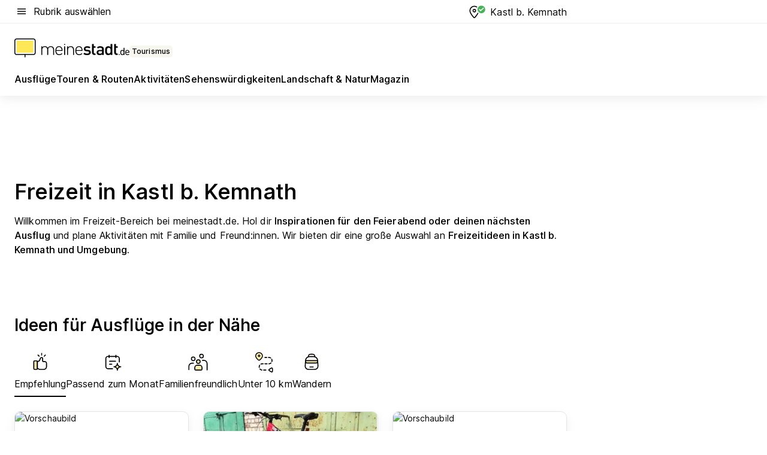

--- FILE ---
content_type: text/html; charset=utf-8
request_url: https://tourismus.meinestadt.de/kastl-kemnath
body_size: 110652
content:
<!DOCTYPE html><html lang="de"><head><meta charset="UTF-8"><meta name="referrer" content="unsafe-url"><meta name="viewport" content="width=device-width, initial-scale=1.0"><meta http-equiv="X-UA-Compatible" content="ie=edge"><title>Freizeit in Kastl b. Kemnath: Aktivitäten, Ausflüge, Veranstaltungen und mehr für Kastl b. Kemnath | meinestadt.de</title><meta name="description" content="Alles rund um deine Freizeit in Kastl b. Kemnath auf meinestadt.de – Hol dir Tipps und Ideen für Unternehmungen in Kastl b. Kemnath und Umgebung."><meta name="robots" content="noindex"><link rel="canonical" href="https://tourismus.meinestadt.de/kastl-kemnath"><meta property="og:site_name" content="meinestadt.de"><meta property="og:locale" content="de_DE"><meta property="og:type" content="website"><meta property="twitter:site" content="@meinestadt.de"><meta property="twitter:site:id" content="18801608"><meta property="twitter:card" content="summary_large_image"><meta property="fb:app_id" content="1142750435829968"><meta property="fb:pages" content="64154755476"><link rel="dns-prefetch" href="https://image-resize.meinestadt.de"><link rel="dns-prefetch" href="https://cluster-services.meinestadt.de"><link rel="preconnect" href="https://image-resize.meinestadt.de"><link rel="preconnect" href="https://cluster-services.meinestadt.de"><link href="https://cluster-services.meinestadt.de/fonts/v1/inter/fonts.css" rel="stylesheet"><link rel="preload" href="//securepubads.g.doubleclick.net/tag/js/gpt.js" as="script"><style>/*! normalize.css v8.0.1 | MIT License | github.com/necolas/normalize.css */html{line-height:1.15;-webkit-text-size-adjust:100%}body{margin:0}main{display:block}h1{font-size:2em;margin:.67em 0}hr{box-sizing:content-box;height:0;overflow:visible}pre{font-family:monospace,monospace;font-size:1em}a{background-color:transparent}abbr[title]{border-bottom:none;text-decoration:underline;-webkit-text-decoration:underline dotted;text-decoration:underline dotted}b,strong{font-weight:bolder}code,kbd,samp{font-family:monospace,monospace;font-size:1em}small{font-size:80%}sub,sup{font-size:75%;line-height:0;position:relative;vertical-align:baseline}sub{bottom:-.25em}sup{top:-.5em}img{border-style:none}button,input,optgroup,select,textarea{font-family:inherit;font-size:100%;line-height:1.15;margin:0}button,input{overflow:visible}button,select{text-transform:none}[type=button],[type=reset],[type=submit],button{-webkit-appearance:button}[type=button]::-moz-focus-inner,[type=reset]::-moz-focus-inner,[type=submit]::-moz-focus-inner,button::-moz-focus-inner{border-style:none;padding:0}[type=button]:-moz-focusring,[type=reset]:-moz-focusring,[type=submit]:-moz-focusring,button:-moz-focusring{outline:1px dotted ButtonText}fieldset{padding:.35em .75em .625em}legend{box-sizing:border-box;color:inherit;display:table;max-width:100%;padding:0;white-space:normal}progress{vertical-align:baseline}textarea{overflow:auto}[type=checkbox],[type=radio]{box-sizing:border-box;padding:0}[type=number]::-webkit-inner-spin-button,[type=number]::-webkit-outer-spin-button{height:auto}[type=search]{-webkit-appearance:textfield;outline-offset:-2px}[type=search]::-webkit-search-decoration{-webkit-appearance:none}::-webkit-file-upload-button{-webkit-appearance:button;font:inherit}:-webkit-autofill{-webkit-text-fill-color:fieldtext}details{display:block}summary{display:list-item}[hidden],template{display:none}blockquote,body,dd,dl,fieldset,figure,h1,h2,h3,h4,h5,h6,hr,legend,ol,p,pre,ul{margin:0;padding:0}li>ol,li>ul{margin-bottom:0}table{border-collapse:collapse;border-spacing:0}fieldset{border:0;min-width:0}button,input,select{-webkit-appearance:none;-moz-appearance:none;appearance:none;background-color:transparent;border:0;color:#000;font-family:Inter,sans-serif;font-size:14px;letter-spacing:.1px;line-height:22px;margin:0;outline:none!important;padding:0}@media screen and (min-width:375px){button,input,select{font-size:14px;letter-spacing:.1px;line-height:22px}}@media screen and (min-width:1280px){button,input,select{font-size:14px;letter-spacing:.1px;line-height:22px}}button:disabled,input:disabled,select:disabled{opacity:1;-webkit-text-fill-color:currentColor}button[type=submit],input[type=submit],select[type=submit]{font-weight:400}textarea{background-color:transparent;border:0;padding:0;resize:none}html{box-sizing:border-box;font-size:10px;min-height:100%;overflow-y:scroll}html *{box-sizing:inherit}html :after,html :before{box-sizing:inherit;display:block}body{color:#000;font-family:Inter,sans-serif;font-size:14px;letter-spacing:.1px;line-height:22px;position:relative}@media screen and (min-width:375px){body{font-size:14px;letter-spacing:.1px;line-height:22px}}@media screen and (min-width:1280px){body{font-size:14px;letter-spacing:.1px;line-height:22px}}button:disabled,input[type=button]:disabled,input[type=submit]:disabled{cursor:not-allowed}*{-webkit-tap-highlight-color:rgba(0,0,0,0);-moz-tap-highlight-color:transparent}:focus,:hover{outline:none}input:-webkit-autofill,input:-webkit-autofill:active,input:-webkit-autofill:focus,input:-webkit-autofill:hover{-webkit-transition:color 9999s ease-out,background-color 9999s ease-out;-webkit-transition-delay:9999s}a{color:#000;text-decoration:none;text-decoration-line:none}a:active,a:focus,a:hover,a:visited{color:#000;text-decoration:none}h1{font-size:22px;letter-spacing:.1px;line-height:30px}@media screen and (min-width:375px){h1{font-size:26px;letter-spacing:.1px;line-height:34px}}@media screen and (min-width:1280px){h1{font-size:36px;letter-spacing:.1px;line-height:44px}}h2{font-size:20px;letter-spacing:.1px;line-height:28px}@media screen and (min-width:375px){h2{font-size:22px;letter-spacing:.1px;line-height:30px}}@media screen and (min-width:1280px){h2{font-size:28px;letter-spacing:.1px;line-height:36px}}h3{font-size:18px;letter-spacing:.1px;line-height:26px}@media screen and (min-width:375px){h3{font-size:18px;letter-spacing:.1px;line-height:26px}}@media screen and (min-width:1280px){h3{font-size:20px;letter-spacing:.1px;line-height:28px}}h4{font-size:16px;letter-spacing:.1px;line-height:24px}@media screen and (min-width:375px){h4{font-size:16px;letter-spacing:.1px;line-height:24px}}@media screen and (min-width:1280px){h4{font-size:16px;letter-spacing:.1px;line-height:24px}}h5{font-size:14px;letter-spacing:.1px;line-height:22px}@media screen and (min-width:375px){h5{font-size:14px;letter-spacing:.1px;line-height:22px}}@media screen and (min-width:1280px){h5{font-size:14px;letter-spacing:.1px;line-height:22px}}h6{font-size:14px;letter-spacing:.1px;line-height:22px}@media screen and (min-width:375px){h6{font-size:14px;letter-spacing:.1px;line-height:22px}}@media screen and (min-width:1280px){h6{font-size:14px;letter-spacing:.1px;line-height:22px}}html{bottom:0;left:0;overflow-x:hidden;position:relative;right:0;top:0;-webkit-overflow-scrolling:touch}@supports (scrollbar-gutter:stable){html{scrollbar-gutter:stable}}@supports not (scrollbar-gutter:stable){html{overflow-y:scroll}}html.-noScroll{overflow:hidden}html.-noScroll::-webkit-scrollbar{display:none}@supports not (scrollbar-gutter:stable){@media screen and (min-width:768px){html.-noScroll,html.-noScroll .ms-cookie-banner{padding-right:15px}}}html.-noScroll body{height:100%;overflow:hidden;width:100%}form{margin:0}select{-webkit-appearance:none}::-ms-clear{display:none}button:focus{outline:0!important}</style><style>.ms-defaultView{display:grid;grid-template-areas:"smartBanner smartBanner smartBanner" "header header header" "m0 m0 m0" "stage stage stage" ". main ." "footer footer footer";grid-template-rows:auto auto auto auto 1fr auto;min-height:100%;width:100%}@media screen and (min-width:768px){.ms-defaultView{grid-template-areas:"header header header" "header header header" ". p0 ." "stage stage skyRight" "skyLeft main skyRight" "footer footer footer";grid-template-rows:auto auto auto auto 1fr auto}}@media screen and (min-width:1280px){.ms-defaultView{grid-template-areas:"header header header" "header header header" ". p0 ." "stage stage stage" "skyLeft main skyRight" "footer footer footer";grid-template-rows:auto auto auto auto 1fr auto}}.ms-defaultView{grid-template-columns:0 minmax(0,768px) 0}@media screen and (min-width:768px){.ms-defaultView{grid-template-columns:0 768px 1fr}}@media screen and (min-width:1280px){.ms-defaultView{grid-template-columns:1fr 970px minmax(310px,1fr)}}@media screen and (min-width:1440px){.ms-defaultView{grid-template-columns:minmax(160px,1fr) 970px minmax(310px,1fr)}}@media screen and (min-width:1600px){.ms-defaultView{grid-template-columns:minmax(160px,1fr) 1140px minmax(310px,1fr)}}.ms-defaultView__smartBanner{grid-area:smartBanner}.ms-defaultView__header{grid-area:header;margin-bottom:24px}@media screen and (min-width:768px){.ms-defaultView__m0,.ms-defaultView__m9{display:none}}.ms-defaultView__m0{grid-area:m0;padding-bottom:5px;padding-top:5px}.ms-defaultView__p2,.ms-defaultView__p5{display:none;padding-bottom:10px}@media screen and (min-width:768px){.ms-defaultView__p2,.ms-defaultView__p5{display:block}}.ms-defaultView__p2{grid-area:skyRight}.ms-defaultView__p5{grid-area:skyLeft;justify-self:end;padding-right:10px}@media screen and (max-width:1440px){.ms-defaultView__p5{display:none}}.ms-defaultView__p0{display:none;grid-area:p0;justify-content:center}@media screen and (min-width:768px){.ms-defaultView__p0{display:flex}}.ms-defaultView__main{grid-area:main}.ms-defaultView__stage{grid-area:stage;z-index:5}.ms-defaultView__footer{grid-area:footer}.ms-defaultView__linkunits{margin-bottom:30px}.ms-defaultView.-hasStage .ms-defaultView__p2{padding-top:10px}.ms-defaultView.-hasStage .ms-defaultView__header{margin-bottom:0}@media screen and (min-width:1280px){.ms-defaultView.-hasStage .ms-defaultView__header{margin-bottom:24px}.ms-defaultView.-stageWithAds{grid-template-areas:"header header header" "header header header" ". p0 ." "skyLeft stage skyRight" "skyLeft main skyRight" "footer footer footer"}}.ms-header[data-v-3396afb3]{box-shadow:0 4px 12px 0 rgba(0,0,0,.04),0 7px 25px 0 rgba(0,0,0,.04);display:flex;flex-direction:column;position:relative;width:100%}@media screen and (min-width:1280px){.ms-header[data-v-3396afb3]{padding-bottom:8px}.ms-header[data-v-3396afb3]:before{background-color:#f5f5f5;content:"";display:block;height:2px;left:0;position:absolute;top:38px;width:100%;z-index:-1}}.ms-header__lowerSection[data-v-3396afb3],.ms-header__middleSection[data-v-3396afb3],.ms-header__upperSection[data-v-3396afb3]{display:grid;grid-template-areas:". content .";grid-template-columns:0 minmax(0,768px) 0}@media screen and (min-width:768px){.ms-header__lowerSection[data-v-3396afb3],.ms-header__middleSection[data-v-3396afb3],.ms-header__upperSection[data-v-3396afb3]{grid-template-columns:0 768px 1fr}}@media screen and (min-width:1280px){.ms-header__lowerSection[data-v-3396afb3],.ms-header__middleSection[data-v-3396afb3],.ms-header__upperSection[data-v-3396afb3]{grid-template-columns:1fr 970px minmax(310px,1fr)}}@media screen and (min-width:1440px){.ms-header__lowerSection[data-v-3396afb3],.ms-header__middleSection[data-v-3396afb3],.ms-header__upperSection[data-v-3396afb3]{grid-template-columns:minmax(160px,1fr) 970px minmax(310px,1fr)}}@media screen and (min-width:1600px){.ms-header__lowerSection[data-v-3396afb3],.ms-header__middleSection[data-v-3396afb3],.ms-header__upperSection[data-v-3396afb3]{grid-template-columns:minmax(160px,1fr) 1140px minmax(310px,1fr)}}@media screen and (min-width:1280px){.ms-header__middleSection[data-v-3396afb3]{background-color:#f7f6ef}}.ms-header__lowerSectionContent[data-v-3396afb3],.ms-header__middleSectionContent[data-v-3396afb3],.ms-header__upperSectionContent[data-v-3396afb3]{display:grid;grid-area:content}@media screen and (min-width:1280px){.ms-header__lowerSectionContent[data-v-3396afb3],.ms-header__middleSectionContent[data-v-3396afb3],.ms-header__upperSectionContent[data-v-3396afb3]{padding-left:24px;padding-right:24px}}.ms-header__upperSectionContent[data-v-3396afb3]{grid-template-areas:"burgerMenuBtn logo .";grid-template-columns:1fr 1fr 1fr}@media screen and (min-width:1280px){.ms-header__upperSectionContent[data-v-3396afb3]{font-size:16px;grid-template-areas:"burgerMenuBtn .";grid-template-columns:1fr auto;height:40px;letter-spacing:.1px;line-height:24px}}@media screen and (min-width:1280px) and (min-width:375px){.ms-header__upperSectionContent[data-v-3396afb3]{font-size:16px;letter-spacing:.1px;line-height:24px}}@media screen and (min-width:1280px) and (min-width:1280px){.ms-header__upperSectionContent[data-v-3396afb3]{font-size:16px;letter-spacing:.1px;line-height:24px}}.ms-header__middleSectionContent[data-v-3396afb3]{grid-template-areas:"relocation";grid-template-columns:1fr}@media screen and (min-width:1280px){.ms-header__lowerSectionContent[data-v-3396afb3]{grid-template-areas:"logo          linkArea" "nav           nav";grid-template-columns:auto 1fr}}.ms-header__metaActions[data-v-3396afb3]{align-items:center;display:flex;gap:24px;justify-content:center;justify-self:end}@media screen and (min-width:768px){.ms-header__metaActions[data-v-3396afb3]{justify-content:flex-end}}.ms-header__burgerMenu[data-v-3396afb3]{grid-area:burgerMenuBtn}.ms-header__linkArea[data-v-3396afb3]{grid-area:linkArea}.ms-header__logo[data-v-3396afb3]{grid-area:logo}.ms-header__navBar[data-v-3396afb3]{grid-area:nav}.ms-header__relocation[data-v-3396afb3]{background-color:#f7f6ef;border-radius:10px;grid-area:relocation;margin-bottom:16px;margin-left:16px;margin-right:16px}@media screen and (min-width:1280px){.ms-header__relocation[data-v-3396afb3]{border-radius:none;margin:0}}.ms-header__bookmark[data-v-3396afb3],.ms-header__login[data-v-3396afb3]{align-self:center;justify-self:end}.ms-header__relocationToggle[data-v-3396afb3]{align-self:center;justify-self:center}@media screen and (min-width:1280px){.ms-header__relocationToggle[data-v-3396afb3]{justify-self:end}}.ms-header.-noBorderTop[data-v-3396afb3]:before{content:none}.ms-header.-noBorderBottom[data-v-3396afb3]{border-bottom:0;margin-bottom:0}.ms-smartBanner[data-v-41f22f7c]{align-items:center;background-color:#333;color:#fff;display:flex;min-height:80px;padding:10px;position:relative}.ms-smartBanner__closeBtn[data-v-41f22f7c]{align-self:center;cursor:pointer;display:block;height:14px;width:14px}.ms-smartBanner__closeBtn[data-v-41f22f7c],.ms-smartBanner__cta[data-v-41f22f7c],.ms-smartBanner__logo[data-v-41f22f7c]{cursor:pointer}.ms-smartBanner__logo[data-v-41f22f7c]{border-radius:13px;display:block;height:50px;margin-left:5px;width:50px}@media screen and (min-width:375px){.ms-smartBanner__logo[data-v-41f22f7c]{height:60px;margin-left:10px;width:60px}}.ms-smartBanner__description[data-v-41f22f7c],.ms-smartBanner__name[data-v-41f22f7c],.ms-smartBanner__rating[data-v-41f22f7c]{font-size:12px;letter-spacing:.1px;line-height:20px}@media screen and (min-width:375px){.ms-smartBanner__description[data-v-41f22f7c],.ms-smartBanner__name[data-v-41f22f7c],.ms-smartBanner__rating[data-v-41f22f7c]{font-size:12px;letter-spacing:.1px;line-height:20px}}@media screen and (min-width:1280px){.ms-smartBanner__description[data-v-41f22f7c],.ms-smartBanner__name[data-v-41f22f7c],.ms-smartBanner__rating[data-v-41f22f7c]{font-size:12px;letter-spacing:.1px;line-height:20px}}.ms-smartBanner__name[data-v-41f22f7c]{font-weight:525}.ms-smartBanner__rating[data-v-41f22f7c]{margin-top:auto}.ms-smartBanner__cta[data-v-41f22f7c]{border:1px solid #fff;border-radius:3px;bottom:10px;box-sizing:border-box;font-size:14px;letter-spacing:.1px;line-height:22px;padding:5px 10px;position:absolute;right:10px;-webkit-user-select:none;-moz-user-select:none;user-select:none}@media screen and (min-width:375px){.ms-smartBanner__cta[data-v-41f22f7c]{font-size:14px;letter-spacing:.1px;line-height:22px}}@media screen and (min-width:1280px){.ms-smartBanner__cta[data-v-41f22f7c]{font-size:14px;letter-spacing:.1px;line-height:22px}}@media screen and (min-width:375px){.ms-smartBanner__cta[data-v-41f22f7c]{padding:5px 15px}}.ms-smartBanner__cta[data-v-41f22f7c],.ms-smartBanner__cta[data-v-41f22f7c]:visited{color:#fff}.ms-smartBanner__cta[data-v-41f22f7c]:active,.ms-smartBanner__cta[data-v-41f22f7c]:hover{background-color:#fff;border-color:#333;color:#333}.ms-smartBanner__textWrapper[data-v-41f22f7c]{display:flex;flex-direction:column;height:100%;margin-left:5px}@media screen and (min-width:375px){.ms-smartBanner__textWrapper[data-v-41f22f7c]{margin-left:10px}}.ms-smartBanner__star[data-v-41f22f7c]{display:inline;fill:#fc0;height:1em;width:1em}.ms-smartBanner__star+.ms-smartBanner__star[data-v-41f22f7c]{margin-left:1px}.ms-smartBanner__star.-empty[data-v-41f22f7c]{color:#fff}.ms-adPlace[data-v-7a86a1e5]{display:flex;justify-content:center;position:relative}.ms-adPlace__placement[data-v-7a86a1e5]{max-width:100%}.ms-adPlace.-p0[data-v-7a86a1e5]{padding-bottom:5px}.ms-adPlace.-p2[data-v-7a86a1e5]{justify-content:flex-start;padding-left:10px}.ms-adPlace.-p3[data-v-7a86a1e5],.ms-adPlace.-p4[data-v-7a86a1e5]{display:none;margin-bottom:20px;text-align:center;width:300px}@media screen and (min-width:768px){.ms-adPlace.-p3[data-v-7a86a1e5],.ms-adPlace.-p4[data-v-7a86a1e5]{display:block}}.ms-adPlace.-m0[data-v-7a86a1e5]{width:100%}.ms-adPlace.-m9[data-v-7a86a1e5]{position:fixed;top:0;z-index:7000000}.ms-adPlace.-m0sticky[data-v-7a86a1e5]{left:0;position:fixed;top:0;z-index:4000000}.ms-adPlace.-p2[data-v-7a86a1e5],.ms-adPlace.-sticky[data-v-7a86a1e5]{position:sticky;top:10px}.ms-adPlace.-c1[data-v-7a86a1e5],.ms-adPlace.-c2[data-v-7a86a1e5],.ms-adPlace.-c3[data-v-7a86a1e5]{align-items:center;display:flex;height:auto;justify-content:center;margin-left:-20px;margin-right:-20px;text-align:center}.ms-adPlace.-m1[data-v-7a86a1e5]:not(.-disturber),.ms-adPlace.-m2[data-v-7a86a1e5]:not(.-disturber),.ms-adPlace.-m3[data-v-7a86a1e5]:not(.-disturber),.ms-adPlace.-m4[data-v-7a86a1e5]:not(.-disturber),.ms-adPlace.-m5[data-v-7a86a1e5]:not(.-disturber),.ms-adPlace.-m6[data-v-7a86a1e5]:not(.-disturber),.ms-adPlace.-m7[data-v-7a86a1e5]:not(.-disturber),.ms-adPlace.-mx[data-v-7a86a1e5]:not(.-disturber),.ms-adPlace.-n0[data-v-7a86a1e5]:not(.-disturber),.ms-adPlace.-n1[data-v-7a86a1e5]:not(.-disturber),.ms-adPlace.-n2[data-v-7a86a1e5]:not(.-disturber),.ms-adPlace.-n3[data-v-7a86a1e5]:not(.-disturber),.ms-adPlace.-n4[data-v-7a86a1e5]:not(.-disturber),.ms-adPlace.-n5[data-v-7a86a1e5]:not(.-disturber){margin-bottom:20px}@media screen and (min-width:768px){.ms-adPlace.-mobile[data-v-7a86a1e5]{display:none}}.ms-adPlace.-desktop[data-v-7a86a1e5]{display:none}@media screen and (min-width:768px){.ms-adPlace.-desktop[data-v-7a86a1e5]{display:flex}}@charset "UTF-8";.dot[data-v-342a9404]:before{color:#ff5151;content:"●";font-size:18px;position:absolute;right:0;top:-6px}.ms-headerLogo__extraText--truncated[data-v-d9ea6298]{overflow:hidden;text-overflow:ellipsis;white-space:nowrap}.ms-headerLogo[data-v-d9ea6298]{display:flex;height:100%;justify-content:center;width:100%}@media screen and (min-width:1280px){.ms-headerLogo[data-v-d9ea6298]{height:auto;justify-content:flex-start;width:auto}}.ms-headerLogo__slogan[data-v-d9ea6298]{align-items:center;display:flex;flex-direction:column;padding-bottom:16px;padding-top:8px;position:relative}@media screen and (min-width:1280px){.ms-headerLogo__slogan[data-v-d9ea6298]{align-items:center;flex-direction:row;gap:8px;height:32px;justify-content:flex-start;margin:24px 0;padding-bottom:0;padding-top:0;position:relative}}.ms-headerLogo__svg[data-v-d9ea6298]{height:29px;max-width:174px;min-width:174px;width:174px}@media screen and (min-width:1280px){.ms-headerLogo__svg[data-v-d9ea6298]{height:100%;max-width:192px;width:192px}}.ms-headerLogo__channelLabel[data-v-d9ea6298]{align-self:flex-end;background-color:#f7f6ef;border-radius:5px;font-size:12px;font-weight:525;letter-spacing:.1px;line-height:20px;padding:1px 2px;-webkit-user-select:none;-moz-user-select:none;user-select:none}@media screen and (min-width:375px){.ms-headerLogo__channelLabel[data-v-d9ea6298]{font-size:12px;letter-spacing:.1px;line-height:20px}}@media screen and (min-width:1280px){.ms-headerLogo__channelLabel[data-v-d9ea6298]{align-self:center;font-size:12px;letter-spacing:.1px;line-height:20px;margin-top:auto;padding:0 4px;position:relative;right:auto;top:auto}}.ms-headerLogo__extraText[data-v-d9ea6298]{font-size:12px;letter-spacing:.1px;line-height:20px;margin-left:47px;margin-top:5px}@media screen and (min-width:375px){.ms-headerLogo__extraText[data-v-d9ea6298]{font-size:12px;letter-spacing:.1px;line-height:20px}}@media screen and (min-width:1280px){.ms-headerLogo__extraText[data-v-d9ea6298]{font-size:12px;letter-spacing:.1px;line-height:20px}}.ms-headerLogo__extraText--truncated[data-v-d9ea6298]{width:170px}.ms-headerLogo.-noLabel .ms-headerLogo__slogan[data-v-d9ea6298]{height:76px;justify-content:center;padding-bottom:0;padding-top:0}.ms-navBar[data-v-d1b54ae8],.ms-navBar__items[data-v-d1b54ae8]{max-width:100%;width:100%}.ms-navBar__items[data-v-d1b54ae8]{display:flex;flex-direction:row;gap:16px}@media screen and (min-width:1280px){.ms-navBar__items[data-v-d1b54ae8]{gap:32px}}.ms-navBar__item[data-v-d1b54ae8]{list-style:none;position:relative}.ms-navBar__item.-hidden[data-v-d1b54ae8]{opacity:0;pointer-events:none}.ms-navBar__itemLink[data-v-d1b54ae8]{color:#000;cursor:pointer;display:block;font-size:16px;font-weight:525;letter-spacing:.1px;line-height:24px;padding-bottom:8px}@media screen and (min-width:375px){.ms-navBar__itemLink[data-v-d1b54ae8]{font-size:16px;letter-spacing:.1px;line-height:24px}}@media screen and (min-width:1280px){.ms-navBar__itemLink[data-v-d1b54ae8]{font-size:16px;letter-spacing:.1px;line-height:24px}}.ms-navBar__itemLink[data-v-d1b54ae8]:after{border-radius:4px;bottom:0;content:"";height:4px;left:0;position:absolute;transform:scaleX(0);transform-origin:center;transition-duration:.3s;transition-property:background-color,transform;transition-timing-function:cubic-bezier(.4,0,.2,1);width:100%}.ms-navBar__itemLink.-active[data-v-d1b54ae8]:after,.ms-navBar__itemLink[data-v-d1b54ae8]:hover:after{background-color:#ffe857;transform:scaleX(1)}.ms-navBar__itemLink[data-v-d1b54ae8]:active:after{background-color:#fc0;transform:scaleX(1.1)}.ms-navBar__itemLink.-currentChannel[data-v-d1b54ae8]{pointer-events:none}.ms-navBar__itemLink.-currentChannel[data-v-d1b54ae8]:after{background-image:linear-gradient(#ffe857,#ffe857);background-size:100% 4px;border-radius:2px}.ms-navBar__itemLink.-hideHighlighting[data-v-d1b54ae8]:after{background-image:linear-gradient(180deg,#f5f5f5,#f5f5f5);background-size:0 4px}.ms-navBar__itemLink.-noPaddingRight[data-v-d1b54ae8]:hover:after{width:100%}.ms-navBar__itemLink.-noPaddingRight[data-v-d1b54ae8]:active:after{left:-4px;width:calc(100% + 8px)}.ms-navBar__itemLink.-noPaddingRight .ms-navBar__itemLinkText[data-v-d1b54ae8]{padding-right:5px;white-space:nowrap}.ms-navBar__itemLinkText[data-v-d1b54ae8]{white-space:nowrap}.ms-offcanvasNav[data-v-47fe3c3d]{position:relative;z-index:6000020}.ms-offcanvasNav[data-v-47fe3c3d]:before{background-color:#333;bottom:0;content:"";height:100vh;left:0;opacity:0;pointer-events:none;position:fixed;top:0;transition-duration:.3s;transition-property:opacity,-webkit-backdrop-filter;transition-property:backdrop-filter,opacity;transition-property:backdrop-filter,opacity,-webkit-backdrop-filter;transition-timing-function:cubic-bezier(.4,0,.2,1);width:100vw;will-change:backdrop-filter}@supports ((-webkit-backdrop-filter:blur()) or (backdrop-filter:blur())){.ms-offcanvasNav[data-v-47fe3c3d]:before{-webkit-backdrop-filter:blur(0);backdrop-filter:blur(0)}}.ms-offcanvasNav[data-v-47fe3c3d]:before{z-index:-1}.ms-offcanvasNav.-open .ms-offcanvasNav__drawer[data-v-47fe3c3d]{transform:translateX(0)}.ms-offcanvasNav.-open[data-v-47fe3c3d]:before{cursor:pointer;opacity:.75;pointer-events:all}@supports ((-webkit-backdrop-filter:blur()) or (backdrop-filter:blur())){.ms-offcanvasNav.-open[data-v-47fe3c3d]:before{-webkit-backdrop-filter:blur(1px);backdrop-filter:blur(1px)}}.ms-offcanvasNav__drawer[data-v-47fe3c3d]{background-color:#fff;bottom:0;display:flex;flex-direction:column;left:0;position:fixed;right:0;top:0;transform:translateX(-100%);transition:transform .3s cubic-bezier(.4,0,.2,1);width:100vw;z-index:0}@media screen and (min-width:768px){.ms-offcanvasNav__drawer[data-v-47fe3c3d]{width:320px}}.ms-offcanvasNav__layerWrapper[data-v-47fe3c3d]{display:flex;flex-grow:1;min-width:100%;overflow:hidden;position:relative;z-index:5}.ms-offcanvasNav__level0[data-v-47fe3c3d],.ms-offcanvasNav__level1[data-v-47fe3c3d]{bottom:0;display:flex;flex-direction:column;left:0;overflow:hidden;position:absolute;right:0;top:0;transition:transform .3s cubic-bezier(.4,0,.2,1)}.ms-offcanvasNav__level0[data-v-47fe3c3d]{transform:translateX(0)}.ms-offcanvasNav__level0.-open[data-v-47fe3c3d]{transform:translateX(-100%)}.ms-offcanvasNav__level1[data-v-47fe3c3d]{transform:translateX(100%)}.ms-offcanvasNav__level1.-open[data-v-47fe3c3d]{transform:translateX(0)}.ms-offcanvasNav__nav[data-v-47fe3c3d]{align-items:center;background-color:#fff;display:flex;justify-content:space-between;padding-left:32px;padding-right:32px;padding-top:32px;width:100%}.ms-offcanvasNav__icon[data-v-47fe3c3d]{height:24px;width:24px}.ms-offcanvasNav__backBtn[data-v-47fe3c3d],.ms-offcanvasNav__closeBtn[data-v-47fe3c3d]{align-items:center;cursor:pointer;display:flex;height:100%}.ms-offcanvasNav__backBtn+.ms-offcanvasNav__backBtn[data-v-47fe3c3d],.ms-offcanvasNav__backBtn+.ms-offcanvasNav__closeBtn[data-v-47fe3c3d],.ms-offcanvasNav__closeBtn+.ms-offcanvasNav__backBtn[data-v-47fe3c3d],.ms-offcanvasNav__closeBtn+.ms-offcanvasNav__closeBtn[data-v-47fe3c3d]{margin-left:auto}.ms-offcanvasNav__backBtn.-noPointer[data-v-47fe3c3d],.ms-offcanvasNav__closeBtn.-noPointer[data-v-47fe3c3d]{cursor:auto}.ms-offcanvasNav__headline[data-v-47fe3c3d],.ms-offcanvasNav__link[data-v-47fe3c3d]{flex-shrink:0}.ms-offcanvasNav__headline[data-v-47fe3c3d]{align-items:center;display:flex;flex-direction:column;font-size:18px;font-weight:525;letter-spacing:.1px;line-height:26px;padding-bottom:48px;padding-top:24px;text-align:center}@media screen and (min-width:375px){.ms-offcanvasNav__headline[data-v-47fe3c3d]{font-size:18px;letter-spacing:.1px;line-height:26px}}@media screen and (min-width:1280px){.ms-offcanvasNav__headline[data-v-47fe3c3d]{font-size:20px;letter-spacing:.1px;line-height:28px}}.ms-offcanvasNav__link[data-v-47fe3c3d]{align-items:center;cursor:pointer;display:flex;font-size:16px;font-weight:525;height:50px;justify-content:space-between;letter-spacing:.1px;line-height:24px;padding-left:32px;padding-right:32px;position:relative;width:100%}@media screen and (min-width:375px){.ms-offcanvasNav__link[data-v-47fe3c3d]{font-size:16px;letter-spacing:.1px;line-height:24px}}@media screen and (min-width:1280px){.ms-offcanvasNav__link[data-v-47fe3c3d]{font-size:16px;letter-spacing:.1px;line-height:24px}}.ms-offcanvasNav__link[data-v-47fe3c3d]:after{border-radius:2px;bottom:0;content:"";left:0;position:absolute;top:0;width:5px}.ms-offcanvasNav__link[data-v-47fe3c3d]:hover:after{background-color:#f1ede0}.ms-offcanvasNav__link.-active[data-v-47fe3c3d]{font-weight:525}.ms-offcanvasNav__link.-active[data-v-47fe3c3d]:after{background-color:#ffda00}.ms-offcanvasNav__body[data-v-47fe3c3d]{flex-shrink:1;overflow-y:auto;-webkit-overflow-scrolling:touch}.ms-offcanvasNav__btnArea[data-v-47fe3c3d]{box-shadow:0 4px 12px 0 rgba(0,0,0,.04),0 7px 25px 0 rgba(0,0,0,.04);display:flex;flex-direction:column;flex-shrink:0;gap:8px;justify-self:flex-end;margin-top:auto;padding:32px}.ms-offcanvasNav__cta[data-v-47fe3c3d]{align-items:center;background-color:#ffda00;display:flex;flex-grow:1;justify-content:center;min-height:50px;min-width:50%;padding-left:5px;padding-right:5px;text-align:center}.ms-offcanvasNav__cta.-secondary[data-v-47fe3c3d]{background:#fff}.ms-offcanvasNav__channelIcon[data-v-47fe3c3d]{background-color:#fbfaf7;border-radius:50%;margin-bottom:8px}.cs-bookmark-icon[data-v-3aada5eb]{display:block;position:relative}.cs-bookmark-icon[data-v-3aada5eb]:after{background-color:#f14165;border:2px solid #fff;border-radius:50%;content:"";height:10px;opacity:0;position:absolute;right:1px;top:1px;transition:opacity .2s cubic-bezier(.4,0,.2,1);width:10px}.cs-bookmark-icon__icon[data-v-3aada5eb]{height:24px;width:24px}.cs-bookmark-icon.-hasDot[data-v-3aada5eb]:after{opacity:1}.ms-textLink.-truncated .ms-textLink__textWrapper[data-v-38ea909b],.ms-textLink__suffix[data-v-38ea909b]{overflow:hidden;text-overflow:ellipsis;white-space:nowrap}.ms-textLink[data-v-38ea909b]{align-items:flex-start;cursor:pointer;display:flex}.ms-textLink .ms-textLink__text[data-v-38ea909b]{background-image:linear-gradient(#fc0,#fc0);background-position:50% 100%;background-repeat:no-repeat;background-size:0 2px;transition:background-size .3s ease-in}.ms-textLink:focus .ms-textLink__text[data-v-38ea909b],.ms-textLink:hover .ms-textLink__text[data-v-38ea909b]{background-size:100% 2px}.ms-textLink:active .ms-textLink__text[data-v-38ea909b]{background-image:linear-gradient(#fc0,#fc0);background-size:100% 2px}.ms-textLink__svg[data-v-38ea909b]{color:#fc0;display:inline-block;height:22px;margin-right:5px;min-width:12px;width:12px}@media screen and (min-width:768px){.ms-textLink__svg[data-v-38ea909b]{height:22px}}.ms-textLink.-copylink[data-v-38ea909b]{color:inherit;display:inline-block;font-size:inherit;font-weight:inherit}.ms-textLink.-copylink .ms-textLink__text[data-v-38ea909b]{background-image:linear-gradient(#fc0,#fc0);background-position:50% 100%;background-repeat:no-repeat;background-size:80% 2px;transition:background-size .3s ease-in}.ms-textLink.-copylink:focus .ms-textLink__text[data-v-38ea909b],.ms-textLink.-copylink:hover .ms-textLink__text[data-v-38ea909b]{background-size:100% 2px}.ms-textLink.-copylink:active .ms-textLink__text[data-v-38ea909b]{background-image:linear-gradient(#333,#333);background-size:100% 2px}.ms-textLink.-hyphens[data-v-38ea909b]{-webkit-hyphens:auto;hyphens:auto;word-break:normal}.ms-textLink.-anchorLink[data-v-38ea909b]{display:inline}.ms-textLink.-clickArea[data-v-38ea909b]:after{bottom:0;content:"";left:0;position:absolute;right:0;top:0}.ms-textLink__suffix[data-v-38ea909b]{color:#999;margin-left:5px}.ms-button[data-v-0cd7eb0c]{background-color:#ffda00;border:1px solid #ffda00;border-radius:3px;cursor:pointer;display:inline-block;height:50px;max-height:50px;min-height:50px;padding-left:30px;padding-right:30px;position:relative;transition-duration:.3s;transition-property:color,background-color,border-color;transition-timing-function:cubic-bezier(.4,0,.2,1);-webkit-user-select:none;-moz-user-select:none;user-select:none}.ms-button[data-v-0cd7eb0c]:active,.ms-button[data-v-0cd7eb0c]:focus,.ms-button[data-v-0cd7eb0c]:hover{background-color:#feba2e;border-color:#feba2e}.ms-button[data-v-0cd7eb0c]:disabled{background-color:#fced96;border-color:#fced96;color:#999;cursor:not-allowed}.ms-button[data-v-0cd7eb0c]:active:not(:disabled){transform:translateY(2px)}.ms-button__flexWrapper[data-v-0cd7eb0c]{align-items:center;display:flex;height:100%;justify-content:center}.ms-button__icon[data-v-0cd7eb0c]{height:25px;margin-right:10px;width:25px}.ms-button__loader[data-v-0cd7eb0c]{display:none;left:50%;position:absolute;top:50%;transform:translate(-50%,-50%)}.ms-button.-secondary[data-v-0cd7eb0c]{background-color:#f5f5f5;border-color:#ccc}.ms-button.-secondary[data-v-0cd7eb0c]:active,.ms-button.-secondary[data-v-0cd7eb0c]:focus,.ms-button.-secondary[data-v-0cd7eb0c]:hover{background-color:#ccc}.ms-button.-secondary[data-v-0cd7eb0c]:disabled{background-color:#f5f5f5}.ms-button.-inverted[data-v-0cd7eb0c]{background-color:transparent;border-color:#fff;color:#fff}.ms-button.-inverted[data-v-0cd7eb0c]:active,.ms-button.-inverted[data-v-0cd7eb0c]:focus,.ms-button.-inverted[data-v-0cd7eb0c]:hover{background-color:#fff;color:#333}.ms-button.-inverted[data-v-0cd7eb0c]:disabled{background-color:#f5f5f5}.ms-button.-small[data-v-0cd7eb0c]{height:30px;max-height:30px;min-height:30px}.ms-button.-noTextWrap[data-v-0cd7eb0c]{white-space:nowrap}.ms-button.-square[data-v-0cd7eb0c]{padding:0;width:50px}.ms-button.-loading .ms-button__flexWrapper[data-v-0cd7eb0c]{visibility:hidden}.ms-button.-loading .ms-button__loader[data-v-0cd7eb0c]{display:block}.cs-autocomplete-dropdown__wrapper[data-v-f6b38de5]{align-items:flex-end;border-radius:5px;border-style:solid;border-width:1px;display:flex;height:52px;padding:5px 12px;position:relative;--tw-border-opacity:1;border-color:rgb(204 204 204/var(--tw-border-opacity));transition-duration:.2s;transition-property:all;transition-timing-function:cubic-bezier(.4,0,.2,1)}.cs-autocomplete-dropdown__wrapper[data-v-f6b38de5]:hover{box-shadow:0 0 0 4px #f1ede0}.cs-autocomplete-dropdown__input[data-v-f6b38de5]{flex-grow:1;overflow:hidden;text-overflow:ellipsis;white-space:nowrap;width:100%}.cs-autocomplete-dropdown__label[data-v-f6b38de5]{left:12px;max-width:calc(100% - 24px);overflow:hidden;position:absolute;text-overflow:ellipsis;top:5px;transform:translateY(9px);white-space:nowrap;--tw-text-opacity:1;color:rgb(102 102 102/var(--tw-text-opacity));transition-duration:.2s;transition-property:all;transition-timing-function:cubic-bezier(.4,0,.2,1)}@media screen and (min-width:768px){.cs-autocomplete-dropdown__label[data-v-f6b38de5]{transform:translateY(9px)}}.cs-autocomplete-dropdown.-filled .cs-autocomplete-dropdown__label[data-v-f6b38de5],.cs-autocomplete-dropdown.-focus .cs-autocomplete-dropdown__label[data-v-f6b38de5]{font-size:12px;letter-spacing:.1px;line-height:20px;transform:translateY(0)}@media screen and (min-width:375px){.cs-autocomplete-dropdown.-filled .cs-autocomplete-dropdown__label[data-v-f6b38de5],.cs-autocomplete-dropdown.-focus .cs-autocomplete-dropdown__label[data-v-f6b38de5]{font-size:12px;letter-spacing:.1px;line-height:20px}}@media screen and (min-width:1280px){.cs-autocomplete-dropdown.-filled .cs-autocomplete-dropdown__label[data-v-f6b38de5],.cs-autocomplete-dropdown.-focus .cs-autocomplete-dropdown__label[data-v-f6b38de5]{font-size:12px;letter-spacing:.1px;line-height:20px}}.cs-autocomplete-dropdown.-focus .cs-autocomplete-dropdown__wrapper[data-v-f6b38de5]{box-shadow:0 0 0 4px #fff3ab;--tw-border-opacity:1;border-color:rgb(255 211 29/var(--tw-border-opacity))}.cs-autocomplete-dropdown.-error .cs-autocomplete-dropdown__input[data-v-f6b38de5]{width:calc(100% - 52px)}.cs-autocomplete-dropdown.-error .cs-autocomplete-dropdown__wrapper[data-v-f6b38de5]{box-shadow:0 0 0 4px #fccfd8;--tw-border-opacity:1;border-color:rgb(241 65 101/var(--tw-border-opacity))}.cs-autocomplete-dropdown.-error .cs-autocomplete-dropdown__label[data-v-f6b38de5],.cs-autocomplete-dropdown.-error .cs-autocomplete-dropdown__wrapper[data-v-f6b38de5]{--tw-text-opacity:1;color:rgb(241 65 101/var(--tw-text-opacity))}.cs-autocomplete-dropdown.-inactive[data-v-f6b38de5]{cursor:not-allowed}.cs-autocomplete-dropdown.-inactive .cs-autocomplete-dropdown__input[data-v-f6b38de5]{cursor:not-allowed;width:calc(100% - 52px)}.cs-autocomplete-dropdown.-inactive .cs-autocomplete-dropdown__wrapper[data-v-f6b38de5]{box-shadow:none;--tw-border-opacity:1;border-color:rgb(229 229 229/var(--tw-border-opacity))}.cs-autocomplete-dropdown.-inactive .cs-autocomplete-dropdown__label[data-v-f6b38de5],.cs-autocomplete-dropdown.-inactive .cs-autocomplete-dropdown__wrapper[data-v-f6b38de5]{--tw-text-opacity:1;color:rgb(204 204 204/var(--tw-text-opacity))}.mt-12[data-v-f6b38de5]{margin-top:12px}.ms-stars-rating__star[data-v-2cac27f2]{height:1em;width:1em}.ms-stars-rating__star+.ms-stars-rating__star[data-v-2cac27f2]{margin-left:1px}.m-breakpoint-filter[data-v-622f57cb]{display:none}@media screen and (min-width:768px){.m-breakpoint-filter.-desktop[data-v-622f57cb],.m-breakpoint-filter.-tablet[data-v-622f57cb]{display:block}}@media screen and (min-width:1280px){.m-breakpoint-filter.-tablet[data-v-622f57cb]{display:none}}.m-breakpoint-filter.-mobile[data-v-622f57cb]{display:block}@media screen and (min-width:768px){.m-breakpoint-filter.-mobile[data-v-622f57cb]{display:none}}.m-breakpoint-filter.-tabletAndMobile[data-v-622f57cb]{display:block}@media screen and (min-width:1280px){.m-breakpoint-filter.-tabletAndMobile[data-v-622f57cb]{display:none}.m-breakpoint-filter.-desktopOnly[data-v-622f57cb]{display:block}}.w-custom[data-v-c9cd81b2]{width:260px}.custom-img-size[data-v-d447e63c]{height:215px;max-height:215px;-o-object-fit:cover;object-fit:cover}@media screen and (min-width:768px){.custom-img-size[data-v-d447e63c]{height:195px;width:346px}}@media screen and (min-width:1280px){.custom-img-size[data-v-d447e63c]{height:164px;width:289px}}@media screen and (min-width:1600px){.custom-img-size[data-v-d447e63c]{height:195px;width:346px}}.ms-clickArea[data-v-0a2bb1bc],.ms-clickArea[data-v-0a2bb1bc]:focus,.ms-clickArea[data-v-0a2bb1bc]:hover,.ms-clickArea[data-v-0a2bb1bc]:visited{color:inherit}.ms-clickArea[data-v-0a2bb1bc]:after{bottom:0;content:"";display:block;left:0;position:absolute;right:0;top:0;z-index:10}.ui-random-size[data-v-705abcce]{width:281px}@media screen and (min-width:768px){.ui-random-size[data-v-705abcce]{width:253px}}@media screen and (min-width:1280px){.ui-random-size[data-v-705abcce]{width:210px}}@media screen and (min-width:1600px){.ui-random-size[data-v-705abcce]{width:253px}}.ui-random-shadow[data-v-705abcce]{box-shadow:0 7px 25px 0 rgba(0,0,0,.04),0 4px 12px 0 rgba(0,0,0,.04)}.ui-random-shadow[data-v-705abcce]:hover{box-shadow:0 10px 20px 0 rgba(0,0,0,.12),0 4px 8px 0 rgba(0,0,0,.06)}.ui-random-image-height[data-v-705abcce]{height:141px}.ui-random-image-blur[data-v-705abcce]{filter:blur(4px)}.ui-image-height[data-v-705abcce]{height:calc(100% - 16px)}.ui-custom-size[data-v-34359f32]{height:38px;width:38px}.footer-grid[data-v-97186ed2]{display:grid;grid-template-areas:". content .";grid-template-columns:0 minmax(0,768px) 0}@media screen and (min-width:768px){.footer-grid[data-v-97186ed2]{grid-template-columns:0 768px 1fr}}@media screen and (min-width:1280px){.footer-grid[data-v-97186ed2]{grid-template-columns:1fr 970px minmax(310px,1fr)}}@media screen and (min-width:1440px){.footer-grid[data-v-97186ed2]{grid-template-columns:minmax(160px,1fr) 970px minmax(310px,1fr)}}@media screen and (min-width:1600px){.footer-grid[data-v-97186ed2]{grid-template-columns:minmax(160px,1fr) 1140px minmax(310px,1fr)}}.footer-grid__item[data-v-97186ed2]{grid-area:content}.custom-icon-size[data-v-3f48c70d]{min-height:38px;min-width:38px}.custom-padding[data-v-3f48c70d]{padding-bottom:7px;padding-top:7px}.closeIcon[data-v-3f48c70d],.input:checked~.label .openIcon[data-v-3f48c70d]{display:none}.input:checked~.label .closeIcon[data-v-3f48c70d]{display:block}.body[data-v-3f48c70d]{height:0;overflow:hidden}.input:checked~.body[data-v-3f48c70d]{height:auto;overflow:visible}</style><style>/*! tailwindcss v3.4.3 | MIT License | https://tailwindcss.com*/*,:after,:before{border:0 solid #e5e7eb;box-sizing:border-box}:after,:before{--tw-content:""}:host,html{line-height:1.5;-webkit-text-size-adjust:100%;font-family:ui-sans-serif,system-ui,sans-serif,Apple Color Emoji,Segoe UI Emoji,Segoe UI Symbol,Noto Color Emoji;font-feature-settings:normal;font-variation-settings:normal;-moz-tab-size:4;-o-tab-size:4;tab-size:4;-webkit-tap-highlight-color:transparent}body{line-height:inherit;margin:0}hr{border-top-width:1px;color:inherit;height:0}abbr:where([title]){-webkit-text-decoration:underline dotted;text-decoration:underline dotted}h1,h2,h3,h4,h5,h6{font-size:inherit;font-weight:inherit}a{color:inherit;text-decoration:inherit}b,strong{font-weight:bolder}code,kbd,pre,samp{font-family:ui-monospace,SFMono-Regular,Menlo,Monaco,Consolas,Liberation Mono,Courier New,monospace;font-feature-settings:normal;font-size:1em;font-variation-settings:normal}small{font-size:80%}sub,sup{font-size:75%;line-height:0;position:relative;vertical-align:baseline}sub{bottom:-.25em}sup{top:-.5em}table{border-collapse:collapse;border-color:inherit;text-indent:0}button,input,optgroup,select,textarea{color:inherit;font-family:inherit;font-feature-settings:inherit;font-size:100%;font-variation-settings:inherit;font-weight:inherit;letter-spacing:inherit;line-height:inherit;margin:0;padding:0}button,select{text-transform:none}button,input:where([type=button]),input:where([type=reset]),input:where([type=submit]){-webkit-appearance:button;background-color:transparent;background-image:none}:-moz-focusring{outline:auto}:-moz-ui-invalid{box-shadow:none}progress{vertical-align:baseline}::-webkit-inner-spin-button,::-webkit-outer-spin-button{height:auto}[type=search]{-webkit-appearance:textfield;outline-offset:-2px}::-webkit-search-decoration{-webkit-appearance:none}::-webkit-file-upload-button{-webkit-appearance:button;font:inherit}summary{display:list-item}blockquote,dd,dl,figure,h1,h2,h3,h4,h5,h6,hr,p,pre{margin:0}fieldset{margin:0}fieldset,legend{padding:0}menu,ol,ul{list-style:none;margin:0;padding:0}dialog{padding:0}textarea{resize:vertical}input::-moz-placeholder,textarea::-moz-placeholder{color:#9ca3af;opacity:1}input::placeholder,textarea::placeholder{color:#9ca3af;opacity:1}[role=button],button{cursor:pointer}:disabled{cursor:default}audio,canvas,embed,iframe,img,object,svg,video{display:block;vertical-align:middle}img,video{height:auto;max-width:100%}[hidden]{display:none}*,:after,:before{--tw-border-spacing-x:0;--tw-border-spacing-y:0;--tw-translate-x:0;--tw-translate-y:0;--tw-rotate:0;--tw-skew-x:0;--tw-skew-y:0;--tw-scale-x:1;--tw-scale-y:1;--tw-pan-x: ;--tw-pan-y: ;--tw-pinch-zoom: ;--tw-scroll-snap-strictness:proximity;--tw-gradient-from-position: ;--tw-gradient-via-position: ;--tw-gradient-to-position: ;--tw-ordinal: ;--tw-slashed-zero: ;--tw-numeric-figure: ;--tw-numeric-spacing: ;--tw-numeric-fraction: ;--tw-ring-inset: ;--tw-ring-offset-width:0px;--tw-ring-offset-color:#fff;--tw-ring-color:rgba(59,130,246,.5);--tw-ring-offset-shadow:0 0 #0000;--tw-ring-shadow:0 0 #0000;--tw-shadow:0 0 #0000;--tw-shadow-colored:0 0 #0000;--tw-blur: ;--tw-brightness: ;--tw-contrast: ;--tw-grayscale: ;--tw-hue-rotate: ;--tw-invert: ;--tw-saturate: ;--tw-sepia: ;--tw-drop-shadow: ;--tw-backdrop-blur: ;--tw-backdrop-brightness: ;--tw-backdrop-contrast: ;--tw-backdrop-grayscale: ;--tw-backdrop-hue-rotate: ;--tw-backdrop-invert: ;--tw-backdrop-opacity: ;--tw-backdrop-saturate: ;--tw-backdrop-sepia: ;--tw-contain-size: ;--tw-contain-layout: ;--tw-contain-paint: ;--tw-contain-style: }::backdrop{--tw-border-spacing-x:0;--tw-border-spacing-y:0;--tw-translate-x:0;--tw-translate-y:0;--tw-rotate:0;--tw-skew-x:0;--tw-skew-y:0;--tw-scale-x:1;--tw-scale-y:1;--tw-pan-x: ;--tw-pan-y: ;--tw-pinch-zoom: ;--tw-scroll-snap-strictness:proximity;--tw-gradient-from-position: ;--tw-gradient-via-position: ;--tw-gradient-to-position: ;--tw-ordinal: ;--tw-slashed-zero: ;--tw-numeric-figure: ;--tw-numeric-spacing: ;--tw-numeric-fraction: ;--tw-ring-inset: ;--tw-ring-offset-width:0px;--tw-ring-offset-color:#fff;--tw-ring-color:rgba(59,130,246,.5);--tw-ring-offset-shadow:0 0 #0000;--tw-ring-shadow:0 0 #0000;--tw-shadow:0 0 #0000;--tw-shadow-colored:0 0 #0000;--tw-blur: ;--tw-brightness: ;--tw-contrast: ;--tw-grayscale: ;--tw-hue-rotate: ;--tw-invert: ;--tw-saturate: ;--tw-sepia: ;--tw-drop-shadow: ;--tw-backdrop-blur: ;--tw-backdrop-brightness: ;--tw-backdrop-contrast: ;--tw-backdrop-grayscale: ;--tw-backdrop-hue-rotate: ;--tw-backdrop-invert: ;--tw-backdrop-opacity: ;--tw-backdrop-saturate: ;--tw-backdrop-sepia: ;--tw-contain-size: ;--tw-contain-layout: ;--tw-contain-paint: ;--tw-contain-style: }.container{width:100%}@media (min-width:0px){.container{max-width:0}}@media (min-width:375px){.container{max-width:375px}}@media (min-width:768px){.container{max-width:768px}}@media (min-width:1280px){.container{max-width:1280px}}@media (min-width:1440px){.container{max-width:1440px}}@media (min-width:1600px){.container{max-width:1600px}}.pointer-events-none{pointer-events:none}.\!visible{visibility:visible!important}.visible{visibility:visible}.invisible{visibility:hidden}.fixed{position:fixed}.absolute{position:absolute}.relative{position:relative}.sticky{position:sticky}.inset-0{inset:0}.-left-16{left:-16px}.-left-\[19px\]{left:-19px}.-right-16{right:-16px}.-right-\[19px\]{right:-19px}.-top-10{top:-10px}.-top-16{top:-16px}.bottom-0{bottom:0}.bottom-1{bottom:1px}.bottom-10{bottom:10px}.bottom-16{bottom:16px}.bottom-32{bottom:32px}.bottom-8{bottom:8px}.bottom-96{bottom:96px}.left-0{left:0}.left-1\/2{left:50%}.left-10{left:10px}.left-16{left:16px}.left-24{left:24px}.left-32{left:32px}.left-\[50\%\]{left:50%}.right-0{right:0}.right-10{right:10px}.right-15{right:15px}.right-16{right:16px}.right-24{right:24px}.right-8{right:8px}.top-0{top:0}.top-1\/2{top:50%}.top-10{top:10px}.top-16{top:16px}.top-8{top:8px}.top-full{top:100%}.isolate{isolation:isolate}.z-background{z-index:-1}.z-content{z-index:0}.z-content-control{z-index:5}.z-content-dropdown{z-index:30}.z-content-linkarea{z-index:10}.z-content-swimminglink{z-index:15}.z-content-tabcontent{z-index:20}.z-expanding-ad{z-index:5000}.z-expanding-nav{z-index:5000000}.z-overlay-canvas{z-index:6000000}.z-overlay-canvas-modal{z-index:6000025}.order-2{order:2}.col-span-12{grid-column:span 12/span 12}.col-span-4{grid-column:span 4/span 4}.col-span-full{grid-column:1/-1}.col-start-2{grid-column-start:2}.col-end-2{grid-column-end:2}.m-16{margin:16px}.m-8{margin:8px}.mx-\[6px\]{margin-left:6px;margin-right:6px}.my-30{margin-bottom:30px;margin-top:30px}.\!mb-0{margin-bottom:0!important}.-ml-30{margin-left:-30px}.-mt-30{margin-top:-30px}.mb-0{margin-bottom:0}.mb-10{margin-bottom:10px}.mb-15{margin-bottom:15px}.mb-16{margin-bottom:16px}.mb-20{margin-bottom:20px}.mb-24{margin-bottom:24px}.mb-25{margin-bottom:25px}.mb-30{margin-bottom:30px}.mb-32{margin-bottom:32px}.mb-4{margin-bottom:4px}.mb-40{margin-bottom:40px}.mb-48{margin-bottom:48px}.mb-5{margin-bottom:5px}.mb-56{margin-bottom:56px}.mb-60{margin-bottom:60px}.mb-64{margin-bottom:64px}.mb-8{margin-bottom:8px}.mb-auto{margin-bottom:auto}.ml-16{margin-left:16px}.ml-4{margin-left:4px}.ml-5{margin-left:5px}.ml-8{margin-left:8px}.ml-auto{margin-left:auto}.mr-0{margin-right:0}.mr-10{margin-right:10px}.mr-15{margin-right:15px}.mr-16{margin-right:16px}.mr-20{margin-right:20px}.mr-24{margin-right:24px}.mr-30{margin-right:30px}.mr-4{margin-right:4px}.mr-40{margin-right:40px}.mr-5{margin-right:5px}.mr-64{margin-right:64px}.mr-8{margin-right:8px}.mr-auto{margin-right:auto}.mt-10{margin-top:10px}.mt-12{margin-top:3rem}.mt-15{margin-top:15px}.mt-16{margin-top:16px}.mt-20{margin-top:20px}.mt-24{margin-top:24px}.mt-30{margin-top:30px}.mt-32{margin-top:32px}.mt-4{margin-top:4px}.mt-40{margin-top:40px}.mt-5{margin-top:5px}.mt-60{margin-top:60px}.mt-8{margin-top:8px}.mt-auto{margin-top:auto}.line-clamp-1{-webkit-line-clamp:1}.line-clamp-1,.line-clamp-3{display:-webkit-box;overflow:hidden;-webkit-box-orient:vertical}.line-clamp-3{-webkit-line-clamp:3}.block{display:block}.inline-block{display:inline-block}.inline{display:inline}.flex{display:flex}.inline-flex{display:inline-flex}.table{display:table}.grid{display:grid}.hidden{display:none}.aspect-\[1240\/700\]{aspect-ratio:1240/700}.aspect-\[720\/360\]{aspect-ratio:720/360}.size-24{height:24px;width:24px}.size-72{height:72px;width:72px}.size-\[10px\]{height:10px;width:10px}.h-1{height:1px}.h-10{height:10px}.h-100{height:100px}.h-16{height:16px}.h-24{height:24px}.h-25{height:25px}.h-32{height:32px}.h-38{height:38px}.h-4{height:4px}.h-40{height:40px}.h-48{height:48px}.h-50{height:50px}.h-52{height:52px}.h-56{height:56px}.h-60{height:60px}.h-64{height:64px}.h-72{height:72px}.h-96{height:96px}.h-\[120px\]{height:120px}.h-\[150px\]{height:150px}.h-\[200vh\]{height:200vh}.h-\[220px\]{height:220px}.h-\[34px\]{height:34px}.h-\[44px\]{height:44px}.h-\[60vh\]{height:60vh}.h-auto{height:auto}.h-full{height:100%}.h-lh-text-desktop{height:22px}.h-lh-text-l-desktop{height:24px}.h-lh-text-mobile{height:22px}.h-screen{height:100vh}.max-h-24{max-height:24px}.max-h-\[360px\]{max-height:360px}.max-h-full{max-height:100%}.max-h-screen{max-height:100vh}.min-h-100{min-height:100px}.min-h-24{min-height:24px}.min-h-38{min-height:38px}.min-h-\[600px\]{min-height:600px}.w-1{width:1px}.w-1\/2{width:50%}.w-10{width:10px}.w-100{width:100px}.w-16{width:16px}.w-2{width:2px}.w-24{width:24px}.w-25{width:25px}.w-32{width:32px}.w-38{width:38px}.w-4\/5{width:80%}.w-40{width:40px}.w-48{width:48px}.w-50{width:50px}.w-52{width:52px}.w-56{width:56px}.w-60{width:60px}.w-64{width:64px}.w-72{width:72px}.w-80{width:80px}.w-96{width:96px}.w-\[150px\]{width:150px}.w-\[195px\]{width:195px}.w-\[200px\]{width:200px}.w-\[240px\]{width:240px}.w-\[255px\]{width:255px}.w-\[300px\]{width:300px}.w-\[34px\]{width:34px}.w-\[44px\]{width:44px}.w-auto{width:auto}.w-full{width:100%}.w-lh-text-desktop{width:22px}.w-lh-text-l-desktop{width:24px}.w-lh-text-mobile{width:22px}.w-screen{width:100vw}.min-w-1\/2{min-width:50%}.min-w-24{min-width:24px}.min-w-38{min-width:38px}.min-w-40{min-width:40px}.min-w-52{min-width:52px}.min-w-96{min-width:96px}.min-w-\[150px\]{min-width:150px}.min-w-fit{min-width:-moz-fit-content;min-width:fit-content}.max-w-24{max-width:24px}.max-w-\[500px\]{max-width:500px}.max-w-\[768px\]{max-width:768px}.max-w-full{max-width:100%}.flex-1{flex:1 1 0%}.flex-shrink{flex-shrink:1}.flex-shrink-0,.shrink-0{flex-shrink:0}.flex-grow,.grow{flex-grow:1}.border-collapse{border-collapse:collapse}.border-spacing-1{--tw-border-spacing-x:1px;--tw-border-spacing-y:1px;border-spacing:var(--tw-border-spacing-x) var(--tw-border-spacing-y)}.-translate-x-1\/2{--tw-translate-x:-50%}.-translate-x-1\/2,.-translate-y-1\/2{transform:translate(var(--tw-translate-x),var(--tw-translate-y)) rotate(var(--tw-rotate)) skewX(var(--tw-skew-x)) skewY(var(--tw-skew-y)) scaleX(var(--tw-scale-x)) scaleY(var(--tw-scale-y))}.-translate-y-1\/2{--tw-translate-y:-50%}.-translate-y-\[120\%\]{--tw-translate-y:-120%}.-translate-y-\[120\%\],.translate-x-full{transform:translate(var(--tw-translate-x),var(--tw-translate-y)) rotate(var(--tw-rotate)) skewX(var(--tw-skew-x)) skewY(var(--tw-skew-y)) scaleX(var(--tw-scale-x)) scaleY(var(--tw-scale-y))}.translate-x-full{--tw-translate-x:100%}.translate-y-2{--tw-translate-y:2px}.translate-y-2,.translate-y-8{transform:translate(var(--tw-translate-x),var(--tw-translate-y)) rotate(var(--tw-rotate)) skewX(var(--tw-skew-x)) skewY(var(--tw-skew-y)) scaleX(var(--tw-scale-x)) scaleY(var(--tw-scale-y))}.translate-y-8{--tw-translate-y:8px}.-rotate-90{--tw-rotate:-90deg}.-rotate-90,.rotate-180{transform:translate(var(--tw-translate-x),var(--tw-translate-y)) rotate(var(--tw-rotate)) skewX(var(--tw-skew-x)) skewY(var(--tw-skew-y)) scaleX(var(--tw-scale-x)) scaleY(var(--tw-scale-y))}.rotate-180{--tw-rotate:180deg}.rotate-90{--tw-rotate:90deg}.rotate-90,.transform{transform:translate(var(--tw-translate-x),var(--tw-translate-y)) rotate(var(--tw-rotate)) skewX(var(--tw-skew-x)) skewY(var(--tw-skew-y)) scaleX(var(--tw-scale-x)) scaleY(var(--tw-scale-y))}.cursor-not-allowed{cursor:not-allowed}.cursor-pointer{cursor:pointer}.select-none{-webkit-user-select:none;-moz-user-select:none;user-select:none}.resize{resize:both}.scroll-mt-8{scroll-margin-top:8px}.list-outside{list-style-position:outside}.list-disc{list-style-type:disc}.columns-3{-moz-columns:3;column-count:3}.auto-rows-fr{grid-auto-rows:minmax(0,1fr)}.grid-cols-1{grid-template-columns:repeat(1,minmax(0,1fr))}.grid-cols-2{grid-template-columns:repeat(2,minmax(0,1fr))}.grid-cols-4{grid-template-columns:repeat(4,minmax(0,1fr))}.grid-cols-5{grid-template-columns:repeat(5,minmax(0,1fr))}.grid-cols-7{grid-template-columns:repeat(7,minmax(0,1fr))}.grid-rows-2{grid-template-rows:repeat(2,minmax(0,1fr))}.flex-row{flex-direction:row}.flex-col{flex-direction:column}.flex-col-reverse{flex-direction:column-reverse}.flex-wrap{flex-wrap:wrap}.content-center{align-content:center}.items-center{align-items:center}.justify-start{justify-content:flex-start}.justify-end{justify-content:flex-end}.justify-center{justify-content:center}.justify-between{justify-content:space-between}.gap-1{gap:1px}.gap-10{gap:10px}.gap-15{gap:15px}.gap-16{gap:16px}.gap-20{gap:20px}.gap-24{gap:24px}.gap-32{gap:32px}.gap-4{gap:4px}.gap-50{gap:50px}.gap-56{gap:56px}.gap-64{gap:64px}.gap-8{gap:8px}.gap-x-16{-moz-column-gap:16px;column-gap:16px}.gap-x-24{-moz-column-gap:24px;column-gap:24px}.gap-x-8{-moz-column-gap:8px;column-gap:8px}.gap-y-16{row-gap:16px}.gap-y-24{row-gap:24px}.gap-y-8{row-gap:8px}.space-y-16>:not([hidden])~:not([hidden]){--tw-space-y-reverse:0;margin-bottom:calc(16px*var(--tw-space-y-reverse));margin-top:calc(16px*(1 - var(--tw-space-y-reverse)))}.space-y-24>:not([hidden])~:not([hidden]){--tw-space-y-reverse:0;margin-bottom:calc(24px*var(--tw-space-y-reverse));margin-top:calc(24px*(1 - var(--tw-space-y-reverse)))}.self-start{align-self:flex-start}.self-end{align-self:flex-end}.self-center{align-self:center}.justify-self-start{justify-self:start}.justify-self-end{justify-self:end}.justify-self-center{justify-self:center}.overflow-auto{overflow:auto}.overflow-hidden{overflow:hidden}.overflow-x-scroll{overflow-x:scroll}.overflow-y-scroll{overflow-y:scroll}.truncate{overflow:hidden;white-space:nowrap}.text-ellipsis,.truncate{text-overflow:ellipsis}.hyphens-auto{-webkit-hyphens:auto;hyphens:auto}.whitespace-nowrap{white-space:nowrap}.text-pretty{text-wrap:pretty}.break-words{overflow-wrap:break-word}.rounded{border-radius:3px}.rounded-10{border-radius:10px}.rounded-\[4px\]{border-radius:4px}.rounded-full{border-radius:9999px}.rounded-normal{border-radius:5px}.rounded-b-10{border-bottom-left-radius:10px;border-bottom-right-radius:10px}.rounded-t-10{border-top-left-radius:10px;border-top-right-radius:10px}.rounded-t-none{border-top-left-radius:0;border-top-right-radius:0}.rounded-tl-normal{border-top-left-radius:5px}.border{border-width:1px}.border-2{border-width:2px}.border-b{border-bottom-width:1px}.border-b-2{border-bottom-width:2px}.border-t{border-top-width:1px}.border-solid{border-style:solid}.border-dashed{border-style:dashed}.border-none{border-style:none}.\!border-color-alert-negative-100{--tw-border-opacity:1!important;border-color:rgb(241 65 101/var(--tw-border-opacity))!important}.\!border-color-neutral-grey-10{--tw-border-opacity:1!important;border-color:rgb(229 229 229/var(--tw-border-opacity))!important}.border-anthracite{--tw-border-opacity:1;border-color:rgb(51 51 51/var(--tw-border-opacity))}.border-black{--tw-border-opacity:1;border-color:rgb(0 0 0/var(--tw-border-opacity))}.border-color-alert-negative{--tw-border-opacity:1;border-color:rgb(241 65 101/var(--tw-border-opacity))}.border-color-brand-beige-100{--tw-border-opacity:1;border-color:rgb(241 237 224/var(--tw-border-opacity))}.border-color-brand-yellow-100{--tw-border-opacity:1;border-color:rgb(255 232 87/var(--tw-border-opacity))}.border-color-brand-yellow-200{--tw-border-opacity:1;border-color:rgb(255 211 29/var(--tw-border-opacity))}.border-color-brand-yellow-50{--tw-border-opacity:1;border-color:rgb(255 243 171/var(--tw-border-opacity))}.border-color-greyscale-100{--tw-border-opacity:1;border-color:rgb(229 229 229/var(--tw-border-opacity))}.border-color-greyscale-200{--tw-border-opacity:1;border-color:rgb(204 204 204/var(--tw-border-opacity))}.border-color-neutral-black{--tw-border-opacity:1;border-color:rgb(0 0 0/var(--tw-border-opacity))}.border-color-neutral-grey-10{--tw-border-opacity:1;border-color:rgb(229 229 229/var(--tw-border-opacity))}.border-color-neutral-grey-20{--tw-border-opacity:1;border-color:rgb(204 204 204/var(--tw-border-opacity))}.border-color-neutral-white{--tw-border-opacity:1;border-color:rgb(255 255 255/var(--tw-border-opacity))}.border-gray-200{--tw-border-opacity:1;border-color:rgb(229 231 235/var(--tw-border-opacity))}.border-navigray{--tw-border-opacity:1;border-color:rgb(68 68 68/var(--tw-border-opacity))}.border-red{--tw-border-opacity:1;border-color:rgb(255 81 81/var(--tw-border-opacity))}.border-silver{--tw-border-opacity:1;border-color:rgb(204 204 204/var(--tw-border-opacity))}.border-white{--tw-border-opacity:1;border-color:rgb(255 255 255/var(--tw-border-opacity))}.border-wildsand{--tw-border-opacity:1;border-color:rgb(229 229 229/var(--tw-border-opacity))}.border-y-color-neutral-grey-10{--tw-border-opacity:1;border-bottom-color:rgb(229 229 229/var(--tw-border-opacity));border-top-color:rgb(229 229 229/var(--tw-border-opacity))}.border-r-color-neutral-grey-10{--tw-border-opacity:1;border-right-color:rgb(229 229 229/var(--tw-border-opacity))}.bg-\[hotpink\]{--tw-bg-opacity:1;background-color:rgb(255 105 180/var(--tw-bg-opacity))}.bg-alabaster{--tw-bg-opacity:1;background-color:rgb(245 245 245/var(--tw-bg-opacity))}.bg-anthracite{--tw-bg-opacity:1;background-color:rgb(51 51 51/var(--tw-bg-opacity))}.bg-black{--tw-bg-opacity:1;background-color:rgb(0 0 0/var(--tw-bg-opacity))}.bg-black\/50{background-color:rgba(0,0,0,.5)}.bg-color-alert-information-100{--tw-bg-opacity:1;background-color:rgb(109 160 199/var(--tw-bg-opacity))}.bg-color-alert-information-25{--tw-bg-opacity:1;background-color:rgb(218 231 241/var(--tw-bg-opacity))}.bg-color-alert-negative-100{--tw-bg-opacity:1;background-color:rgb(241 65 101/var(--tw-bg-opacity))}.bg-color-alert-negative-25{--tw-bg-opacity:1;background-color:rgb(251 207 216/var(--tw-bg-opacity))}.bg-color-alert-pending-100{--tw-bg-opacity:1;background-color:rgb(241 164 65/var(--tw-bg-opacity))}.bg-color-alert-positive,.bg-color-alert-positive-100{--tw-bg-opacity:1;background-color:rgb(70 177 88/var(--tw-bg-opacity))}.bg-color-brand-beige-100{--tw-bg-opacity:1;background-color:rgb(241 237 224/var(--tw-bg-opacity))}.bg-color-brand-beige-200{--tw-bg-opacity:1;background-color:rgb(227 220 196/var(--tw-bg-opacity))}.bg-color-brand-beige-50{--tw-bg-opacity:1;background-color:rgb(247 246 239/var(--tw-bg-opacity))}.bg-color-brand-beige-75{--tw-bg-opacity:1;background-color:rgb(245 242 232/var(--tw-bg-opacity))}.bg-color-brand-yellow-100{--tw-bg-opacity:1;background-color:rgb(255 232 87/var(--tw-bg-opacity))}.bg-color-brand-yellow-200{--tw-bg-opacity:1;background-color:rgb(255 211 29/var(--tw-bg-opacity))}.bg-color-brand-yellow-25{--tw-bg-opacity:1;background-color:rgb(255 249 213/var(--tw-bg-opacity))}.bg-color-brand-yellow-50{--tw-bg-opacity:1;background-color:rgb(255 243 171/var(--tw-bg-opacity))}.bg-color-greyscale-white{--tw-bg-opacity:1;background-color:rgb(255 255 255/var(--tw-bg-opacity))}.bg-color-neutral-black{--tw-bg-opacity:1;background-color:rgb(0 0 0/var(--tw-bg-opacity))}.bg-color-neutral-black\/50{background-color:rgba(0,0,0,.5)}.bg-color-neutral-grey-10{--tw-bg-opacity:1;background-color:rgb(229 229 229/var(--tw-bg-opacity))}.bg-color-neutral-white{--tw-bg-opacity:1;background-color:rgb(255 255 255/var(--tw-bg-opacity))}.bg-color-rating-lightblue-25{--tw-bg-opacity:1;background-color:rgb(218 231 241/var(--tw-bg-opacity))}.bg-color-rating-lightorange-25{--tw-bg-opacity:1;background-color:rgb(251 242 207/var(--tw-bg-opacity))}.bg-color-rating-lightred-100{--tw-bg-opacity:1;background-color:rgb(241 65 101/var(--tw-bg-opacity))}.bg-color-rating-lightred-25{--tw-bg-opacity:1;background-color:rgb(251 207 216/var(--tw-bg-opacity))}.bg-color-rating-mediumorange-25{--tw-bg-opacity:1;background-color:rgb(251 232 207/var(--tw-bg-opacity))}.bg-color-rating-mediumred-25{--tw-bg-opacity:1;background-color:rgb(220 192 198/var(--tw-bg-opacity))}.bg-color-signatur-auto-100{--tw-bg-opacity:1;background-color:rgb(201 196 243/var(--tw-bg-opacity))}.bg-color-signatur-auto-50{--tw-bg-opacity:1;background-color:rgb(228 225 249/var(--tw-bg-opacity))}.bg-color-signatur-immo-100{--tw-bg-opacity:1;background-color:rgb(203 220 176/var(--tw-bg-opacity))}.bg-color-signatur-immo-50{--tw-bg-opacity:1;background-color:rgb(229 237 215/var(--tw-bg-opacity))}.bg-color-signatur-jobs-100{--tw-bg-opacity:1;background-color:rgb(151 205 231/var(--tw-bg-opacity))}.bg-color-signatur-jobs-50{--tw-bg-opacity:1;background-color:rgb(203 229 243/var(--tw-bg-opacity))}.bg-color-signature-auto-orange-100{--tw-bg-opacity:1;background-color:rgb(253 219 177/var(--tw-bg-opacity))}.bg-petrol{--tw-bg-opacity:1;background-color:rgb(27 168 168/var(--tw-bg-opacity))}.bg-white{--tw-bg-opacity:1;background-color:rgb(255 255 255/var(--tw-bg-opacity))}.bg-wildsand{--tw-bg-opacity:1;background-color:rgb(229 229 229/var(--tw-bg-opacity))}.bg-opacity-90{--tw-bg-opacity:0.9}.bg-gradient-to-l{background-image:linear-gradient(to left,var(--tw-gradient-stops))}.from-white{--tw-gradient-from:#fff var(--tw-gradient-from-position);--tw-gradient-to:hsla(0,0%,100%,0) var(--tw-gradient-to-position);--tw-gradient-stops:var(--tw-gradient-from),var(--tw-gradient-to)}.object-contain{-o-object-fit:contain;object-fit:contain}.object-cover{-o-object-fit:cover;object-fit:cover}.object-center{-o-object-position:center;object-position:center}.p-10{padding:10px}.p-16{padding:16px}.p-24{padding:24px}.p-32{padding:32px}.p-4{padding:4px}.p-5{padding:5px}.p-56{padding:56px}.p-64{padding:64px}.p-8{padding:8px}.p-\[7px\]{padding:7px}.px-10{padding-left:10px;padding-right:10px}.px-14{padding-left:3.5rem;padding-right:3.5rem}.px-16{padding-left:16px;padding-right:16px}.px-20{padding-left:20px;padding-right:20px}.px-24{padding-left:24px;padding-right:24px}.px-4{padding-left:4px;padding-right:4px}.px-5{padding-left:5px;padding-right:5px}.px-8{padding-left:8px;padding-right:8px}.py-10{padding-bottom:10px;padding-top:10px}.py-16{padding-bottom:16px;padding-top:16px}.py-20{padding-bottom:20px;padding-top:20px}.py-24{padding-bottom:24px;padding-top:24px}.py-32{padding-bottom:32px;padding-top:32px}.py-8{padding-bottom:8px;padding-top:8px}.py-\[7px\]{padding-bottom:7px;padding-top:7px}.pb-10{padding-bottom:10px}.pb-16{padding-bottom:16px}.pb-20{padding-bottom:20px}.pb-24{padding-bottom:24px}.pb-32{padding-bottom:32px}.pb-40{padding-bottom:40px}.pb-5{padding-bottom:5px}.pl-20{padding-left:20px}.pl-4{padding-left:4px}.pl-40{padding-left:40px}.pl-5{padding-left:5px}.pl-8{padding-left:8px}.pl-\[12px\]{padding-left:12px}.pr-16{padding-right:16px}.pr-20{padding-right:20px}.pr-32{padding-right:32px}.pr-4{padding-right:4px}.pr-5{padding-right:5px}.pr-50{padding-right:50px}.pr-8{padding-right:8px}.pt-16{padding-top:16px}.pt-32{padding-top:32px}.pt-40{padding-top:40px}.pt-52{padding-top:52px}.pt-8{padding-top:8px}.text-left{text-align:left}.text-center{text-align:center}.text-right{text-align:right}.align-top{vertical-align:top}.align-bottom{vertical-align:bottom}.text-caption-desktop{font-size:12px;letter-spacing:.1px;line-height:20px}.text-h1-desktop{font-size:36px;letter-spacing:.1px;line-height:44px}.text-h1-mobile{font-size:26px;letter-spacing:.1px;line-height:34px}.text-h1-mobile-xs{font-size:22px;letter-spacing:.1px;line-height:30px}.text-h2-desktop{font-size:28px;letter-spacing:.1px;line-height:36px}.text-h2-mobile{font-size:22px;letter-spacing:.1px;line-height:30px}.text-h2-mobile-xs,.text-h3-desktop{font-size:20px;letter-spacing:.1px;line-height:28px}.text-h3-mobile,.text-h3-mobile-xs{font-size:18px;letter-spacing:.1px;line-height:26px}.text-h4-desktop,.text-h4-mobile,.text-h4-mobile-xs{font-size:16px;letter-spacing:.1px;line-height:24px}.text-text-desktop{font-size:14px;letter-spacing:.1px;line-height:22px}.text-text-l-desktop,.text-text-l-mobile{font-size:16px;letter-spacing:.1px;line-height:24px}.\!font-bold{font-weight:525!important}.font-\[400\]{font-weight:400}.font-bold{font-weight:525}.font-bold-headline{font-weight:550}.capitalize{text-transform:capitalize}.italic{font-style:italic}.\!text-color-neutral-grey-20{--tw-text-opacity:1!important;color:rgb(204 204 204/var(--tw-text-opacity))!important}.text-anthracite{--tw-text-opacity:1;color:rgb(51 51 51/var(--tw-text-opacity))}.text-black{--tw-text-opacity:1;color:rgb(0 0 0/var(--tw-text-opacity))}.text-color-alert-negative-100{--tw-text-opacity:1;color:rgb(241 65 101/var(--tw-text-opacity))}.text-color-alert-positive,.text-color-alert-positive-100{--tw-text-opacity:1;color:rgb(70 177 88/var(--tw-text-opacity))}.text-color-brand-beige-200{--tw-text-opacity:1;color:rgb(227 220 196/var(--tw-text-opacity))}.text-color-greyscale-400{--tw-text-opacity:1;color:rgb(102 102 102/var(--tw-text-opacity))}.text-color-greyscale-black{--tw-text-opacity:1;color:rgb(0 0 0/var(--tw-text-opacity))}.text-color-greyscale-white{--tw-text-opacity:1;color:rgb(255 255 255/var(--tw-text-opacity))}.text-color-neutral-black{--tw-text-opacity:1;color:rgb(0 0 0/var(--tw-text-opacity))}.text-color-neutral-grey-10{--tw-text-opacity:1;color:rgb(229 229 229/var(--tw-text-opacity))}.text-color-neutral-grey-20{--tw-text-opacity:1;color:rgb(204 204 204/var(--tw-text-opacity))}.text-color-neutral-grey-40{--tw-text-opacity:1;color:rgb(153 153 153/var(--tw-text-opacity))}.text-color-neutral-grey-60{--tw-text-opacity:1;color:rgb(102 102 102/var(--tw-text-opacity))}.text-color-neutral-white{--tw-text-opacity:1;color:rgb(255 255 255/var(--tw-text-opacity))}.text-color-rating-lightblue-100{--tw-text-opacity:1;color:rgb(109 160 199/var(--tw-text-opacity))}.text-color-rating-lightorange-100{--tw-text-opacity:1;color:rgb(241 204 65/var(--tw-text-opacity))}.text-color-rating-lightred-100{--tw-text-opacity:1;color:rgb(241 65 101/var(--tw-text-opacity))}.text-color-rating-mediumorange-100{--tw-text-opacity:1;color:rgb(241 164 65/var(--tw-text-opacity))}.text-color-rating-mediumred-100{--tw-text-opacity:1;color:rgb(133 19 43/var(--tw-text-opacity))}.text-dustygray{--tw-text-opacity:1;color:rgb(153 153 153/var(--tw-text-opacity))}.text-galliano{--tw-text-opacity:1;color:rgb(254 186 46/var(--tw-text-opacity))}.text-gray-200{--tw-text-opacity:1;color:rgb(229 231 235/var(--tw-text-opacity))}.text-petrol{--tw-text-opacity:1;color:rgb(27 168 168/var(--tw-text-opacity))}.text-red{--tw-text-opacity:1;color:rgb(255 81 81/var(--tw-text-opacity))}.text-silver{--tw-text-opacity:1;color:rgb(204 204 204/var(--tw-text-opacity))}.text-supernova{--tw-text-opacity:1;color:rgb(255 204 0/var(--tw-text-opacity))}.text-transparent{color:transparent}.text-white{--tw-text-opacity:1;color:rgb(255 255 255/var(--tw-text-opacity))}.underline{text-decoration-line:underline}.opacity-0{opacity:0}.opacity-100{opacity:1}.shadow{--tw-shadow:0 4px 12px 0 rgba(0,0,0,.04),0 7px 25px 0 rgba(0,0,0,.04);--tw-shadow-colored:0 4px 12px 0 var(--tw-shadow-color),0 7px 25px 0 var(--tw-shadow-color)}.shadow,.shadow-hover{box-shadow:var(--tw-ring-offset-shadow,0 0 #0000),var(--tw-ring-shadow,0 0 #0000),var(--tw-shadow)}.shadow-hover{--tw-shadow:0 10px 20px 0 rgba(0,0,0,.12),0 4px 8px 0 rgba(0,0,0,.06);--tw-shadow-colored:0 10px 20px 0 var(--tw-shadow-color),0 4px 8px 0 var(--tw-shadow-color)}.blur{--tw-blur:blur(8px)}.blur,.invert{filter:var(--tw-blur) var(--tw-brightness) var(--tw-contrast) var(--tw-grayscale) var(--tw-hue-rotate) var(--tw-invert) var(--tw-saturate) var(--tw-sepia) var(--tw-drop-shadow)}.invert{--tw-invert:invert(100%)}.\!filter{filter:var(--tw-blur) var(--tw-brightness) var(--tw-contrast) var(--tw-grayscale) var(--tw-hue-rotate) var(--tw-invert) var(--tw-saturate) var(--tw-sepia) var(--tw-drop-shadow)!important}.filter{filter:var(--tw-blur) var(--tw-brightness) var(--tw-contrast) var(--tw-grayscale) var(--tw-hue-rotate) var(--tw-invert) var(--tw-saturate) var(--tw-sepia) var(--tw-drop-shadow)}.backdrop-blur{--tw-backdrop-blur:blur(8px)}.backdrop-blur,.backdrop-filter{-webkit-backdrop-filter:var(--tw-backdrop-blur) var(--tw-backdrop-brightness) var(--tw-backdrop-contrast) var(--tw-backdrop-grayscale) var(--tw-backdrop-hue-rotate) var(--tw-backdrop-invert) var(--tw-backdrop-opacity) var(--tw-backdrop-saturate) var(--tw-backdrop-sepia);backdrop-filter:var(--tw-backdrop-blur) var(--tw-backdrop-brightness) var(--tw-backdrop-contrast) var(--tw-backdrop-grayscale) var(--tw-backdrop-hue-rotate) var(--tw-backdrop-invert) var(--tw-backdrop-opacity) var(--tw-backdrop-saturate) var(--tw-backdrop-sepia)}.transition{transition-duration:.15s;transition-property:color,background-color,border-color,text-decoration-color,fill,stroke,opacity,box-shadow,transform,filter,-webkit-backdrop-filter;transition-property:color,background-color,border-color,text-decoration-color,fill,stroke,opacity,box-shadow,transform,filter,backdrop-filter;transition-property:color,background-color,border-color,text-decoration-color,fill,stroke,opacity,box-shadow,transform,filter,backdrop-filter,-webkit-backdrop-filter;transition-timing-function:cubic-bezier(.4,0,.2,1)}.transition-all{transition-duration:.15s;transition-property:all;transition-timing-function:cubic-bezier(.4,0,.2,1)}.transition-colors{transition-duration:.15s;transition-property:color,background-color,border-color,text-decoration-color,fill,stroke;transition-timing-function:cubic-bezier(.4,0,.2,1)}.transition-opacity{transition-duration:.15s;transition-property:opacity;transition-timing-function:cubic-bezier(.4,0,.2,1)}.transition-shadow{transition-duration:.15s;transition-property:box-shadow;transition-timing-function:cubic-bezier(.4,0,.2,1)}.transition-transform{transition-duration:.15s;transition-property:transform;transition-timing-function:cubic-bezier(.4,0,.2,1)}.duration-200{transition-duration:.2s}.duration-300{transition-duration:.3s}.duration-500{transition-duration:.5s}.ease-in-out,.ease-ms{transition-timing-function:cubic-bezier(.4,0,.2,1)}.scrollbar-hide{-ms-overflow-style:none;scrollbar-width:none}.scrollbar-hide::-webkit-scrollbar{display:none}.ms-border{border-style:solid;border-width:1px;--tw-border-opacity:1;border-color:rgb(204 204 204/var(--tw-border-opacity));border-radius:3px}.hyphens{word-break:break-all}@supports ((-webkit-hyphens:auto) or (hyphens:auto)){.hyphens{-webkit-hyphens:auto;hyphens:auto;word-break:normal}}@supports (word-break:break-word){.hyphens{word-break:break-word}}.ms-inline-grid{-moz-column-gap:16px;column-gap:16px;display:grid;grid-template-columns:repeat(4,minmax(0,1fr))}@media (min-width:768px){.ms-inline-grid{-moz-column-gap:24px;column-gap:24px;grid-template-columns:repeat(8,minmax(0,1fr))}}@media (min-width:1280px){.ms-inline-grid{grid-template-columns:repeat(12,minmax(0,1fr))}}.ms-grid{-moz-column-gap:16px;column-gap:16px;display:grid;grid-template-columns:repeat(4,minmax(0,1fr));row-gap:16px}@media (min-width:768px){.ms-grid{-moz-column-gap:24px;column-gap:24px;grid-template-columns:repeat(8,minmax(0,1fr))}}@media (min-width:1280px){.ms-grid{grid-template-columns:repeat(12,minmax(0,1fr))}}@media (min-width:768px){.ms-grid{row-gap:24px}}.text-caption{font-size:12px;letter-spacing:.1px;line-height:20px}@media (min-width:1280px){.text-caption{font-size:12px;letter-spacing:.1px;line-height:20px}}.text-asterisk{font-size:12px;letter-spacing:.1px;line-height:20px}@media (min-width:1280px){.text-asterisk{font-size:12px;letter-spacing:.1px;line-height:20px}}.text-text{font-size:14px;letter-spacing:.1px;line-height:22px}@media (min-width:1280px){.text-text{font-size:14px;letter-spacing:.1px;line-height:22px}}.text-text-l{font-size:16px;letter-spacing:.1px;line-height:24px}@media (min-width:1280px){.text-text-l{font-size:16px;letter-spacing:.1px;line-height:24px}}.text-h4{font-size:16px;letter-spacing:.1px;line-height:24px}@media (min-width:375px){.text-h4{font-size:16px;letter-spacing:.1px;line-height:24px}}@media (min-width:1280px){.text-h4{font-size:16px;letter-spacing:.1px;line-height:24px}}.text-h3{font-size:18px;letter-spacing:.1px;line-height:26px}@media (min-width:375px){.text-h3{font-size:18px;letter-spacing:.1px;line-height:26px}}@media (min-width:1280px){.text-h3{font-size:20px;letter-spacing:.1px;line-height:28px}}.text-h2{font-size:20px;letter-spacing:.1px;line-height:28px}@media (min-width:375px){.text-h2{font-size:22px;letter-spacing:.1px;line-height:30px}}@media (min-width:1280px){.text-h2{font-size:28px;letter-spacing:.1px;line-height:36px}}.text-h1{font-size:22px;letter-spacing:.1px;line-height:30px}@media (min-width:375px){.text-h1{font-size:26px;letter-spacing:.1px;line-height:34px}}@media (min-width:1280px){.text-h1{font-size:36px;letter-spacing:.1px;line-height:44px}}.\*\:rounded-10>*{border-radius:10px}.\*\:border-b>*{border-bottom-width:1px}.\*\:border-color-neutral-grey-10>*{--tw-border-opacity:1;border-color:rgb(229 229 229/var(--tw-border-opacity))}.\*\:bg-white>*{--tw-bg-opacity:1;background-color:rgb(255 255 255/var(--tw-bg-opacity))}.\*\:px-16>*{padding-left:16px;padding-right:16px}.\*\:shadow>*{--tw-shadow:0 4px 12px 0 rgba(0,0,0,.04),0 7px 25px 0 rgba(0,0,0,.04);--tw-shadow-colored:0 4px 12px 0 var(--tw-shadow-color),0 7px 25px 0 var(--tw-shadow-color);box-shadow:var(--tw-ring-offset-shadow,0 0 #0000),var(--tw-ring-shadow,0 0 #0000),var(--tw-shadow)}.before\:absolute:before{content:var(--tw-content);position:absolute}.before\:left-0:before{content:var(--tw-content);left:0}.before\:top-0:before{content:var(--tw-content);top:0}.before\:z-content-swimminglink:before{content:var(--tw-content);z-index:15}.before\:block:before{content:var(--tw-content);display:block}.before\:h-56:before{content:var(--tw-content);height:56px}.before\:h-full:before{content:var(--tw-content);height:100%}.before\:w-100:before{content:var(--tw-content);width:100px}.before\:w-32:before{content:var(--tw-content);width:32px}.before\:bg-gradient-to-r:before{background-image:linear-gradient(to right,var(--tw-gradient-stops));content:var(--tw-content)}.before\:from-white:before{content:var(--tw-content);--tw-gradient-from:#fff var(--tw-gradient-from-position);--tw-gradient-to:hsla(0,0%,100%,0) var(--tw-gradient-to-position);--tw-gradient-stops:var(--tw-gradient-from),var(--tw-gradient-to)}.after\:absolute:after{content:var(--tw-content);position:absolute}.after\:inset-0:after{content:var(--tw-content);inset:0}.after\:-bottom-8:after{bottom:-8px;content:var(--tw-content)}.after\:bottom-0:after{bottom:0;content:var(--tw-content)}.after\:bottom-8:after{bottom:8px;content:var(--tw-content)}.after\:left-0:after{content:var(--tw-content);left:0}.after\:right-0:after{content:var(--tw-content);right:0}.after\:top-0:after{content:var(--tw-content);top:0}.after\:z-content-control:after{content:var(--tw-content);z-index:5}.after\:block:after{content:var(--tw-content);display:block}.after\:h-1:after{content:var(--tw-content);height:1px}.after\:h-56:after{content:var(--tw-content);height:56px}.after\:h-full:after{content:var(--tw-content);height:100%}.after\:w-100:after{content:var(--tw-content);width:100px}.after\:w-32:after{content:var(--tw-content);width:32px}.after\:w-full:after{content:var(--tw-content);width:100%}.after\:rounded-normal:after{border-radius:5px;content:var(--tw-content)}.after\:bg-color-neutral-black:after{content:var(--tw-content);--tw-bg-opacity:1;background-color:rgb(0 0 0/var(--tw-bg-opacity))}.after\:bg-color-neutral-grey-10:after{content:var(--tw-content);--tw-bg-opacity:1;background-color:rgb(229 229 229/var(--tw-bg-opacity))}.after\:bg-gradient-to-l:after{background-image:linear-gradient(to left,var(--tw-gradient-stops));content:var(--tw-content)}.after\:from-white:after{content:var(--tw-content);--tw-gradient-from:#fff var(--tw-gradient-from-position);--tw-gradient-to:hsla(0,0%,100%,0) var(--tw-gradient-to-position);--tw-gradient-stops:var(--tw-gradient-from),var(--tw-gradient-to)}.last\:mb-0:last-child{margin-bottom:0}.last\:border-b:last-child{border-bottom-width:1px}.last\:border-b-0:last-child{border-bottom-width:0}.visited\:text-color-neutral-black:visited{color:#000}.visited\:text-color-neutral-grey-40:visited{color:#999}.visited\:text-color-neutral-white:visited{color:#fff}.visited\:text-dustygray:visited{color:#999}.visited\:decoration-color-neutral-grey-40:visited{text-decoration-color:#999}.hover\:border-color-brand-yellow-200:hover{--tw-border-opacity:1;border-color:rgb(255 211 29/var(--tw-border-opacity))}.hover\:border-color-neutral-grey-10:hover{--tw-border-opacity:1;border-color:rgb(229 229 229/var(--tw-border-opacity))}.hover\:bg-alabaster:hover{--tw-bg-opacity:1;background-color:rgb(245 245 245/var(--tw-bg-opacity))}.hover\:bg-black:hover{--tw-bg-opacity:1;background-color:rgb(0 0 0/var(--tw-bg-opacity))}.hover\:bg-color-brand-beige-100:hover{--tw-bg-opacity:1;background-color:rgb(241 237 224/var(--tw-bg-opacity))}.hover\:bg-color-brand-beige-50:hover{--tw-bg-opacity:1;background-color:rgb(247 246 239/var(--tw-bg-opacity))}.hover\:bg-color-brand-yellow-200:hover{--tw-bg-opacity:1;background-color:rgb(255 211 29/var(--tw-bg-opacity))}.hover\:bg-color-brand-yellow-50:hover{--tw-bg-opacity:1;background-color:rgb(255 243 171/var(--tw-bg-opacity))}.hover\:bg-color-neutral-black:hover{--tw-bg-opacity:1;background-color:rgb(0 0 0/var(--tw-bg-opacity))}.hover\:bg-color-neutral-white:hover,.hover\:bg-white:hover{--tw-bg-opacity:1;background-color:rgb(255 255 255/var(--tw-bg-opacity))}.hover\:text-color-neutral-black:hover{--tw-text-opacity:1;color:rgb(0 0 0/var(--tw-text-opacity))}.hover\:text-color-neutral-grey-60:hover{--tw-text-opacity:1;color:rgb(102 102 102/var(--tw-text-opacity))}.hover\:text-color-neutral-white:hover{--tw-text-opacity:1;color:rgb(255 255 255/var(--tw-text-opacity))}.hover\:text-dustygray:hover{--tw-text-opacity:1;color:rgb(153 153 153/var(--tw-text-opacity))}.hover\:text-mycityyellow:hover{--tw-text-opacity:1;color:rgb(255 218 0/var(--tw-text-opacity))}.hover\:text-white:hover{--tw-text-opacity:1;color:rgb(255 255 255/var(--tw-text-opacity))}.hover\:underline:hover{text-decoration-line:underline}.hover\:decoration-color-neutral-grey-40:hover{text-decoration-color:#999}.hover\:shadow:hover{--tw-shadow:0 4px 12px 0 rgba(0,0,0,.04),0 7px 25px 0 rgba(0,0,0,.04);--tw-shadow-colored:0 4px 12px 0 var(--tw-shadow-color),0 7px 25px 0 var(--tw-shadow-color)}.hover\:shadow-hover:hover,.hover\:shadow:hover{box-shadow:var(--tw-ring-offset-shadow,0 0 #0000),var(--tw-ring-shadow,0 0 #0000),var(--tw-shadow)}.hover\:shadow-hover:hover{--tw-shadow:0 10px 20px 0 rgba(0,0,0,.12),0 4px 8px 0 rgba(0,0,0,.06);--tw-shadow-colored:0 10px 20px 0 var(--tw-shadow-color),0 4px 8px 0 var(--tw-shadow-color)}.hover\:after\:bg-color-neutral-black:hover:after{content:var(--tw-content);--tw-bg-opacity:1;background-color:rgb(0 0 0/var(--tw-bg-opacity))}.focus\:border-color-brand-yellow-200:focus{--tw-border-opacity:1;border-color:rgb(255 211 29/var(--tw-border-opacity))}.focus\:bg-alabaster:focus{--tw-bg-opacity:1;background-color:rgb(245 245 245/var(--tw-bg-opacity))}.focus\:bg-color-brand-beige-100:focus{--tw-bg-opacity:1;background-color:rgb(241 237 224/var(--tw-bg-opacity))}.focus\:bg-color-brand-yellow-200:focus{--tw-bg-opacity:1;background-color:rgb(255 211 29/var(--tw-bg-opacity))}.focus\:after\:bg-color-neutral-black:focus:after{content:var(--tw-content);--tw-bg-opacity:1;background-color:rgb(0 0 0/var(--tw-bg-opacity))}.active\:translate-y-2:active{--tw-translate-y:2px;transform:translate(var(--tw-translate-x),var(--tw-translate-y)) rotate(var(--tw-rotate)) skewX(var(--tw-skew-x)) skewY(var(--tw-skew-y)) scaleX(var(--tw-scale-x)) scaleY(var(--tw-scale-y))}.disabled\:cursor-not-allowed:disabled{cursor:not-allowed}.disabled\:text-color-greyscale-200:disabled{--tw-text-opacity:1;color:rgb(204 204 204/var(--tw-text-opacity))}.disabled\:opacity-0:disabled{opacity:0}.disabled\:\[-webkit-text-fill-color\:inherit\]:disabled{-webkit-text-fill-color:inherit}.group:hover .group-hover\:block{display:block}.group:hover .group-hover\:hidden{display:none}.group:hover .group-hover\:scale-110{--tw-scale-x:1.1;--tw-scale-y:1.1;transform:translate(var(--tw-translate-x),var(--tw-translate-y)) rotate(var(--tw-rotate)) skewX(var(--tw-skew-x)) skewY(var(--tw-skew-y)) scaleX(var(--tw-scale-x)) scaleY(var(--tw-scale-y))}.group:hover .group-hover\:border-color-neutral-grey-20{--tw-border-opacity:1;border-color:rgb(204 204 204/var(--tw-border-opacity))}.group:hover .group-hover\:bg-color-brand-beige-100{--tw-bg-opacity:1;background-color:rgb(241 237 224/var(--tw-bg-opacity))}.group:hover .group-hover\:bg-color-neutral-grey-20{--tw-bg-opacity:1;background-color:rgb(204 204 204/var(--tw-bg-opacity))}.group:hover .group-hover\:bg-galliano{--tw-bg-opacity:1;background-color:rgb(254 186 46/var(--tw-bg-opacity))}.group:hover .group-hover\:font-bold{font-weight:525}.group:hover .group-hover\:text-anthracite{--tw-text-opacity:1;color:rgb(51 51 51/var(--tw-text-opacity))}.group:hover .group-hover\:text-color-neutral-grey-20{--tw-text-opacity:1;color:rgb(204 204 204/var(--tw-text-opacity))}.group:hover .group-hover\:text-color-neutral-grey-60{--tw-text-opacity:1;color:rgb(102 102 102/var(--tw-text-opacity))}.group:hover .group-hover\:underline{text-decoration-line:underline}.group:focus .group-focus\:font-bold{font-weight:525}.group:active .group-active\:bg-color-brand-beige-100{--tw-bg-opacity:1;background-color:rgb(241 237 224/var(--tw-bg-opacity))}@media (min-width:375px){.screen-s\:h-\[120px\]{height:120px}.screen-s\:w-\[145px\]{width:145px}}@media (min-width:768px){.screen-m\:visible{visibility:visible}.screen-m\:static{position:static}.screen-m\:-left-24{left:-24px}.screen-m\:-right-24{right:-24px}.screen-m\:left-40{left:40px}.screen-m\:col-span-4{grid-column:span 4/span 4}.screen-m\:col-span-8{grid-column:span 8/span 8}.screen-m\:col-start-1{grid-column-start:1}.screen-m\:col-start-2{grid-column-start:2}.screen-m\:row-start-1{grid-row-start:1}.screen-m\:row-end-1{grid-row-end:1}.screen-m\:mx-24{margin-left:24px;margin-right:24px}.screen-m\:my-40{margin-bottom:40px;margin-top:40px}.screen-m\:mb-0{margin-bottom:0}.screen-m\:mb-16{margin-bottom:16px}.screen-m\:mb-24{margin-bottom:24px}.screen-m\:mb-30{margin-bottom:30px}.screen-m\:mb-40{margin-bottom:40px}.screen-m\:mb-8{margin-bottom:8px}.screen-m\:ml-10{margin-left:10px}.screen-m\:ml-24{margin-left:24px}.screen-m\:ml-auto{margin-left:auto}.screen-m\:mr-16{margin-right:16px}.screen-m\:mt-0{margin-top:0}.screen-m\:mt-24{margin-top:24px}.screen-m\:block{display:block}.screen-m\:flex{display:flex}.screen-m\:table-cell{display:table-cell}.screen-m\:table-row{display:table-row}.screen-m\:grid{display:grid}.screen-m\:hidden{display:none}.screen-m\:aspect-\[360\/460\]{aspect-ratio:360/460}.screen-m\:h-80{height:80px}.screen-m\:h-\[130px\]{height:130px}.screen-m\:h-\[180px\]{height:180px}.screen-m\:h-\[350px\]{height:350px}.screen-m\:max-h-3\/4{max-height:75%}.screen-m\:max-h-\[200px\]{max-height:200px}.screen-m\:w-\[246px\]{width:246px}.screen-m\:w-auto{width:auto}.screen-m\:w-fit{width:-moz-fit-content;width:fit-content}.screen-m\:w-full{width:100%}.screen-m\:min-w-1\/2{min-width:50%}.screen-m\:min-w-full{min-width:100%}.screen-m\:max-w-1\/2{max-width:50%}.screen-m\:max-w-3\/4{max-width:75%}.screen-m\:max-w-full{max-width:100%}.screen-m\:grow-0{flex-grow:0}.screen-m\:-translate-y-56{--tw-translate-y:-56px}.screen-m\:-translate-y-56,.screen-m\:transform{transform:translate(var(--tw-translate-x),var(--tw-translate-y)) rotate(var(--tw-rotate)) skewX(var(--tw-skew-x)) skewY(var(--tw-skew-y)) scaleX(var(--tw-scale-x)) scaleY(var(--tw-scale-y))}.screen-m\:grid-cols-2{grid-template-columns:repeat(2,minmax(0,1fr))}.screen-m\:grid-cols-3{grid-template-columns:repeat(3,minmax(0,1fr))}.screen-m\:grid-cols-4{grid-template-columns:repeat(4,minmax(0,1fr))}.screen-m\:flex-row{flex-direction:row}.screen-m\:flex-col{flex-direction:column}.screen-m\:flex-wrap{flex-wrap:wrap}.screen-m\:items-center{align-items:center}.screen-m\:justify-end{justify-content:flex-end}.screen-m\:justify-center{justify-content:center}.screen-m\:gap-16{gap:16px}.screen-m\:gap-24{gap:24px}.screen-m\:gap-32{gap:32px}.screen-m\:gap-8{gap:8px}.screen-m\:self-auto{align-self:auto}.screen-m\:justify-self-end{justify-self:end}.screen-m\:overflow-hidden{overflow:hidden}.screen-m\:overflow-y-auto{overflow-y:auto}.screen-m\:hyphens-none{-webkit-hyphens:none;hyphens:none}.screen-m\:rounded-10{border-radius:10px}.screen-m\:rounded-normal{border-radius:5px}.screen-m\:rounded-b-10{border-bottom-left-radius:10px;border-bottom-right-radius:10px}.screen-m\:border-0{border-width:0}.screen-m\:border-b-0{border-bottom-width:0}.screen-m\:border-b-2{border-bottom-width:2px}.screen-m\:border-solid{border-style:solid}.screen-m\:border-none{border-style:none}.screen-m\:border-color-neutral-grey-10{--tw-border-opacity:1;border-color:rgb(229 229 229/var(--tw-border-opacity))}.screen-m\:border-silver{--tw-border-opacity:1;border-color:rgb(204 204 204/var(--tw-border-opacity))}.screen-m\:p-0{padding:0}.screen-m\:p-15{padding:15px}.screen-m\:p-16{padding:16px}.screen-m\:p-24{padding:24px}.screen-m\:p-32{padding:32px}.screen-m\:px-15{padding-left:15px;padding-right:15px}.screen-m\:px-16{padding-left:16px;padding-right:16px}.screen-m\:px-24{padding-left:24px;padding-right:24px}.screen-m\:px-32{padding-left:32px;padding-right:32px}.screen-m\:px-40{padding-left:40px;padding-right:40px}.screen-m\:py-24{padding-bottom:24px;padding-top:24px}.screen-m\:py-32{padding-bottom:32px;padding-top:32px}.screen-m\:py-8{padding-bottom:8px;padding-top:8px}.screen-m\:pb-24{padding-bottom:24px}.screen-m\:pb-40{padding-bottom:40px}.screen-m\:pl-24{padding-left:24px}.screen-m\:pr-24{padding-right:24px}.screen-m\:pt-24{padding-top:24px}.screen-m\:text-left{text-align:left}}@media (min-width:1280px){.screen-l\:absolute{position:absolute}.screen-l\:relative{position:relative}.screen-l\:inset-24{inset:24px}.screen-l\:bottom-0{bottom:0}.screen-l\:bottom-32{bottom:32px}.screen-l\:left-32{left:32px}.screen-l\:right-0{right:0}.screen-l\:right-32{right:32px}.screen-l\:top-0{top:0}.screen-l\:col-span-10{grid-column:span 10/span 10}.screen-l\:col-span-3{grid-column:span 3/span 3}.screen-l\:col-span-4{grid-column:span 4/span 4}.screen-l\:col-span-6{grid-column:span 6/span 6}.screen-l\:col-span-8{grid-column:span 8/span 8}.screen-l\:col-start-2{grid-column-start:2}.screen-l\:col-start-9{grid-column-start:9}.screen-l\:col-end-12{grid-column-end:12}.screen-l\:mx-0{margin-left:0;margin-right:0}.screen-l\:mb-0{margin-bottom:0}.screen-l\:mb-24{margin-bottom:24px}.screen-l\:mb-30{margin-bottom:30px}.screen-l\:mb-32{margin-bottom:32px}.screen-l\:mb-40{margin-bottom:40px}.screen-l\:mb-48{margin-bottom:48px}.screen-l\:mb-56{margin-bottom:56px}.screen-l\:mb-72{margin-bottom:72px}.screen-l\:mb-8{margin-bottom:8px}.screen-l\:ml-80{margin-left:80px}.screen-l\:ml-auto{margin-left:auto}.screen-l\:mt-40{margin-top:40px}.screen-l\:block{display:block}.screen-l\:flex{display:flex}.screen-l\:hidden{display:none}.screen-l\:aspect-\[360\/460\]{aspect-ratio:360/460}.screen-l\:h-38{height:38px}.screen-l\:h-\[160px\]{height:160px}.screen-l\:h-\[220px\]{height:220px}.screen-l\:h-\[65vh\]{height:65vh}.screen-l\:h-auto{height:auto}.screen-l\:h-full{height:100%}.screen-l\:max-h-38{max-height:38px}.screen-l\:min-h-38{min-height:38px}.screen-l\:w-1\/2{width:50%}.screen-l\:w-2\/3{width:66.666667%}.screen-l\:w-\[300px\]{width:300px}.screen-l\:w-\[320px\]{width:320px}.screen-l\:w-\[600px\]{width:600px}.screen-l\:w-auto{width:auto}.screen-l\:w-full{width:100%}.screen-l\:w-screen{width:100vw}.screen-l\:min-w-1\/4{min-width:25%}.screen-l\:min-w-full{min-width:100%}.screen-l\:max-w-1\/4{max-width:25%}.screen-l\:max-w-3\/4{max-width:75%}.screen-l\:max-w-\[970px\]{max-width:970px}.screen-l\:max-w-full{max-width:100%}.screen-l\:flex-1{flex:1 1 0%}.screen-l\:translate-y-0{--tw-translate-y:0px;transform:translate(var(--tw-translate-x),var(--tw-translate-y)) rotate(var(--tw-rotate)) skewX(var(--tw-skew-x)) skewY(var(--tw-skew-y)) scaleX(var(--tw-scale-x)) scaleY(var(--tw-scale-y))}.screen-l\:grid-cols-2{grid-template-columns:repeat(2,minmax(0,1fr))}.screen-l\:grid-cols-3{grid-template-columns:repeat(3,minmax(0,1fr))}.screen-l\:grid-cols-4{grid-template-columns:repeat(4,minmax(0,1fr))}.screen-l\:grid-cols-6{grid-template-columns:repeat(6,minmax(0,1fr))}.screen-l\:flex-row{flex-direction:row}.screen-l\:flex-row-reverse{flex-direction:row-reverse}.screen-l\:flex-col{flex-direction:column}.screen-l\:items-center{align-items:center}.screen-l\:justify-start{justify-content:flex-start}.screen-l\:gap-20{gap:20px}.screen-l\:gap-72{gap:72px}.screen-l\:rounded-10{border-radius:10px}.screen-l\:rounded-r-10{border-bottom-right-radius:10px;border-top-right-radius:10px}.screen-l\:rounded-r-none{border-bottom-right-radius:0;border-top-right-radius:0}.screen-l\:p-0{padding:0}.screen-l\:p-10{padding:10px}.screen-l\:p-20{padding:20px}.screen-l\:p-24{padding:24px}.screen-l\:p-48{padding:48px}.screen-l\:px-0{padding-left:0;padding-right:0}.screen-l\:px-40{padding-left:40px;padding-right:40px}.screen-l\:py-8{padding-bottom:8px;padding-top:8px}.screen-l\:pb-24{padding-bottom:24px}.screen-l\:pl-\[10\%\]{padding-left:10%}.screen-l\:pr-40{padding-right:40px}.screen-l\:pt-24{padding-top:24px}.screen-l\:align-middle{vertical-align:middle}.screen-l\:opacity-100{opacity:1}}@media (min-width:1440px){.screen-xl\:w-\[430px\]{width:430px}}@media (min-width:1600px){.screen-xxl\:mb-24{margin-bottom:24px}.screen-xxl\:max-w-\[1140px\]{max-width:1140px}}@media (orientation:landscape){.landscape\:\!grid-rows-\[min-content_1fr_min-content\]{grid-template-rows:min-content 1fr min-content!important}}</style><meta name="application-name" content="meinestadt.de"><meta name="theme-color" content="#333333"><meta name="mobile-web-app-capable" content="yes"><meta name="format-detection" content="telephone=no"><meta name="format-detection" content="address=no"><meta name="apple-mobile-web-app-title" content="meinestadt.de"><meta name="apple-mobile-web-app-capable" content="yes"><meta name="apple-mobile-web-app-status-bar-style" content="black"><meta name="msapplication-TileColor" content=" #333333"><link rel="shortcut icon" type="image/x-icon" href="/_leisure-assets/images/favicons/favicon.ico"><link rel="icon" type="image/png" sizes="32x32" href="/_leisure-assets/images/favicons/icon_meinestadt_de-32x32px.png" /><link rel="mask-icon" href="/_leisure-assets/images/favicons/ms-safari-pin-icon.svg" color="#333333" /><link rel="apple-touch-icon" sizes="152x152" href="/_leisure-assets/images/favicons/icon_meinestadt_de-152x152px.png" /><link rel="apple-touch-icon" sizes="167x167" href="/_leisure-assets/images/favicons/icon_meinestadt_de-167x167px.png" /><link rel="apple-touch-icon" sizes="180x180" href="/_leisure-assets/images/favicons/icon_meinestadt_de-180x180px.png" /><link rel="icon" sizes="192x192" href="/_leisure-assets/images/favicons/icon_meinestadt_de-192x192px.png" /><link rel="icon" sizes="512x512" href="/_leisure-assets/images/favicons/icon_meinestadt_de-512x512px.png" /><meta name="/_leisure-assets/images/favicons/icon_meinestadt_de-70x70px.png" content="images/smalltile.png" /><meta name="/_leisure-assets/images/favicons/icon_meinestadt_de-150x150px.png" content="images/mediumtile.png" /><meta name="/_leisure-assets/images/favicons/icon_meinestadt_de-310x310px.png" content="images/largetile.png" /><script type="application/ld+json">        {            "@context": "http://schema.org",            "type": "WebPage",            "url": "https://www.meinestadt.de/",            "@type": "Organization",            "name": "meinestadt.de GmbH",            "logo": {                "@type": "ImageObject",                "url": "https://img.meinestadt.de/portal/common/ms_logo_500w.png",                "width": 500,                "height": 84            },            "sameAs": [                "https://www.facebook.com/meinestadt.de",                "https://www.xing.com/company/meinestadt-de",                "https://www.linkedin.com/company/allesklar.com-ag",                "https://de.wikipedia.org/wiki/Meinestadt.de",                "https://www.youtube.com/user/meinestadtde",                "https://www.instagram.com/meinestadt.de/",                "https://twitter.com/meinestadt_de"            ]        }    </script><script>      window._sp_ = {          config: {              accountId: 1260,              wrapperAPIOrigin: 'https://wrapper-api.sp-prod.net/tcfv2',              mmsDomain: 'https://message1260.sp-prod.net',              consentLanguage: 'de'          }      };      window.ms = {          acceptConsent: function() {},          revokeConsent: function() {},      };    </script><script>         !function () { var e = function () { var e, t = "__tcfapiLocator", a = [], n = window; for (; n;) { try { if (n.frames[t]) { e = n; break } } catch (e) { } if (n === window.top) break; n = n.parent } e || (!function e() { var a = n.document, r = !!n.frames[t]; if (!r) if (a.body) { var i = a.createElement("iframe"); i.style.cssText = "display:none", i.name = t, a.body.appendChild(i) } else setTimeout(e, 5); return !r }(), n.__tcfapi = function () { for (var e, t = arguments.length, n = new Array(t), r = 0; r < t; r++)n[r] = arguments[r]; if (!n.length) return a; if ("setGdprApplies" === n[0]) n.length > 3 && 2 === parseInt(n[1], 10) && "boolean" == typeof n[3] && (e = n[3], "function" == typeof n[2] && n[2]("set", !0)); else if ("ping" === n[0]) { var i = { gdprApplies: e, cmpLoaded: !1, cmpStatus: "stub" }; "function" == typeof n[2] && n[2](i) } else a.push(n) }, n.addEventListener("message", (function (e) { var t = "string" == typeof e.data, a = {}; try { a = t ? JSON.parse(e.data) : e.data } catch (e) { } var n = a.__tcfapiCall; n && window.__tcfapi(n.command, n.version, (function (a, r) { var i = { __tcfapiReturn: { returnValue: a, success: r, callId: n.callId } }; t && (i = JSON.stringify(i)), e.source.postMessage(i, "*") }), n.parameter) }), !1)) }; "undefined" != typeof module ? module.exports = e : e() }();    </script><script type="module" crossorigin src="/_leisure-assets/index-BhiprGyC.js"></script></head><body><!--[if lt IE 9]><p>Du verwendest einen veralteten Browser. Für mehr Sicherheit und Freude beim Surfen, lade dir bitte einen <a href="https://browsehappy.com/">modernen Browser</a> herunter.</p><![endif]--><div id="app"><div id="app" class="ms-defaultView" data-component="MsDefaultView" ontouchstart><!----><div data-hydration="MsHeader" data-cms-id="MsHeader261672hydration" class="ms-defaultView__header"><header class="ms-header" data-component="MsHeader" data-v-3396afb3><section class="ms-header__upperSection" data-v-3396afb3><div class="ms-header__upperSectionContent text-text-l" data-v-3396afb3><div class="flex items-center px-16 cursor-pointer screen-m:px-24 screen-l:px-0 screen-l:h-38 screen-l:max-h-38 screen-l:min-h-38 ms-header__burgerMenu" data-component="MsBurgerMenuBtn" data-test-id="button" data-v-342a9404 data-v-3396afb3><div class="flex items-center justify-center screen-l:h-full screen-l:w-auto screen-l:justify-start" data-v-342a9404><div class="relative inline-block" data-v-342a9404><svg xmlns="http://www.w3.org/2000/svg" viewBox="0 0 24 24" class="w-24 h-24" data-v-342a9404><path fill="currentColor" d="M18.5 11.25a.75.75 0 0 1 .102 1.493l-.102.007h-13a.75.75 0 0 1-.102-1.493l.102-.007h13Zm0 4a.75.75 0 0 1 .102 1.493l-.102.007h-13a.75.75 0 0 1-.102-1.493l.102-.007h13Zm0-8a.75.75 0 0 1 .102 1.493l-.102.007h-13a.75.75 0 0 1-.102-1.493L5.5 7.25h13Z"></path></svg></div><span class="ml-8" data-v-342a9404>Rubrik auswählen</span></div></div><!----><div class="ms-header__metaActions" data-v-3396afb3><!----><!----><div class="relative flex items-center h-full px-16 cursor-pointer screen-m:px-24 screen-l:px-0 ms-header__relocationToggle" data-component="MsHeaderRelocationToggle" data-v-3396afb3><svg viewBox="0 0 32 32" xmlns="http://www.w3.org/2000/svg" class="w-[34px] h-[34px]"><g fill="none" fill-rule="evenodd"><path d="M10.873 6.25a7.59 7.59 0 0 1 4.606 1.548 7.572 7.572 0 0 0-.702 1.36 6.087 6.087 0 0 0-3.609-1.401l-.295-.007-.211.004a6.123 6.123 0 0 0-5.908 5.895l-.004.224v.172c0 1.808 1.344 4.332 3.363 7.007l.236.31.49.621.38.469.392.47.539.626c.182.209.368.418.555.626a.223.223 0 0 0 .336 0l.28-.313.275-.313.539-.627c1.726-2.04 3.157-4.07 4.01-5.847.343.4.728.762 1.146 1.082-.742 1.449-1.794 2.992-3.05 4.568l-.346.431-.56.672c-.38.45-.773.9-1.18 1.35-.65.724-1.753.762-2.452.115l-.112-.114-.6-.676-.293-.338-.288-.337-.558-.672c-2.647-3.242-4.477-6.364-4.596-8.855l-.006-.255v-.172a7.625 7.625 0 0 1 7.128-7.607l.246-.012.249-.004z" fill="currentColor" fill-rule="nonzero"></path><path d="M8.873 13.955a2 2 0 0 0 2 2h0a2 2 0 0 0 2-2v-.037a2 2 0 0 0-2-2h0a2 2 0 0 0-2 2" stroke="currentColor" stroke-width="1.5" stroke-linecap="round" stroke-linejoin="round"></path><path d="M22.015 6A6.007 6.007 0 0 1 28 12.085c-.03 3.261-2.762 5.94-6.03 5.915a6.002 6.002 0 0 1-5.967-6.223c.09-3.159 2.717-5.778 6.012-5.777z" fill="#46B158"></path><path stroke="#FFF" stroke-width="1.5" stroke-linecap="round" stroke-linejoin="round" d="m19 12 1.89 2L25 10"></path></g></svg><span class="ml-4">Kastl b. Kemnath</span></div></div></div></section><!----><section class="ms-header__lowerSection" data-v-3396afb3><div class="ms-header__lowerSectionContent" data-v-3396afb3><div class="ms-headerLogo ms-header__logo" data-component="MsHeaderLogo" data-v-d9ea6298 data-v-3396afb3><a class="ms-headerLogo__slogan" href="https://tourismus.meinestadt.de/kastl-kemnath" data-v-d9ea6298><!----><svg xmlns="http://www.w3.org/2000/svg" viewBox="0 0 196 32" class="ms-headerLogo__svg" data-v-d9ea6298><g fill="none" fill-rule="evenodd"><path fill="#000" d="M123.897 28.295c-2.37 0-4.386-.372-6.127-1.901a.316.316 0 0 1-.008-.462l1.547-1.509a.324.324 0 0 1 .443-.003c1.2 1.053 2.738 1.337 4.145 1.337 1.857 0 3.323-.642 3.323-2.042 0-.992-.569-1.635-2.036-1.751l-2.423-.204c-2.845-.234-4.49-1.489-4.49-4.085 0-2.889 2.544-4.522 5.716-4.522 2.106 0 3.93.4 5.304 1.408a.36.36 0 0 1 .032.544l-1.4 1.385a.371.371 0 0 1-.477.031c-.935-.644-2.174-.888-3.488-.888-1.826 0-2.755.788-2.755 1.896 0 .875.48 1.546 2.096 1.692l2.394.205c2.844.233 4.521 1.546 4.521 4.17 0 3.094-2.694 4.699-6.317 4.699m12.531-.175c-2.845 0-4.161-1.984-4.161-4.114V9.823c0-.239.197-.431.442-.431h2.169c.244 0 .442.192.442.43v3.484h2.492c.244 0 .442.192.442.43v1.699a.437.437 0 0 1-.442.431h-2.492v7.994c0 1.08.539 1.721 1.676 1.721h.816c.244 0 .442.193.442.432v1.675a.437.437 0 0 1-.442.432h-1.384m37.799 0c-2.845 0-4.16-1.984-4.16-4.114V9.823c0-.239.197-.431.441-.431h2.169c.244 0 .442.192.442.43v3.484h2.492c.244 0 .442.192.442.43v1.699a.437.437 0 0 1-.442.431h-2.492v7.994c0 1.08.539 1.721 1.676 1.721h.816c.244 0 .442.193.442.432v1.675a.438.438 0 0 1-.442.432h-1.384m-24.891-6.535h-3.563c-1.795 0-2.723.788-2.723 2.13 0 1.34.869 2.1 2.784 2.1 1.168 0 2.036-.088 2.843-.846.45-.438.659-1.138.659-2.188v-1.196zm.06 6.05v-.857c-1.108 1.08-2.155 1.517-4.041 1.517-1.886 0-3.143-.438-4.071-1.342-.778-.788-1.197-1.926-1.197-3.18 0-2.48 1.765-4.26 5.238-4.26h4.01v-1.05c0-1.868-.957-2.772-3.321-2.772-1.467 0-2.27.29-3.009 1.067a.501.501 0 0 1-.695.013l-1.268-1.161a.478.478 0 0 1-.017-.69c1.338-1.346 2.792-1.767 5.108-1.767 4.161 0 6.256 1.721 6.256 5.076v9.407a.49.49 0 0 1-.496.484h-2.001a.49.49 0 0 1-.496-.484zm11.372-11.827c-2.753 0-3.173 2.275-3.173 4.901s.42 4.931 3.173 4.931c2.755 0 3.144-2.305 3.144-4.93 0-2.627-.389-4.902-3.144-4.902zm3.203 11.864v-1.128c-1.137 1.343-2.363 1.75-4.01 1.75-1.528 0-2.874-.495-3.712-1.312-1.527-1.488-1.706-4.026-1.706-6.273s.179-4.755 1.706-6.244c.838-.816 2.155-1.312 3.681-1.312 1.617 0 2.874.379 3.982 1.663V9.84c0-.247.205-.447.46-.447h2.133c.255 0 .46.2.46.447v17.833a.454.454 0 0 1-.46.448h-2.074c-.254 0-.46-.2-.46-.448zm-97.59.431a.349.349 0 0 1-.353-.344v-8.837c0-2.856-1.482-4.422-4.19-4.422-2.616 0-4.285 1.627-4.285 4.146v9.113a.35.35 0 0 1-.353.344h-.901a.349.349 0 0 1-.354-.344v-8.837c0-2.856-1.481-4.422-4.19-4.422-2.71 0-4.284 1.627-4.284 4.422v8.837a.35.35 0 0 1-.354.344h-.9a.349.349 0 0 1-.354-.344V13.646a.35.35 0 0 1 .354-.344h.9a.35.35 0 0 1 .354.344v1.407c1.102-1.26 2.677-1.935 4.505-1.935 2.236 0 3.97.951 4.883 2.702 1.134-1.75 2.93-2.702 5.166-2.702 1.67 0 3.057.523 4.003 1.413 1.007.952 1.575 2.364 1.575 4.115v9.113a.35.35 0 0 1-.354.344h-.868m13.546-11.116c-.66-1.536-2.204-2.487-3.937-2.487-1.733 0-3.276.951-3.94 2.487-.376.921-.472 1.382-.535 2.794h8.949c-.063-1.412-.158-1.873-.537-2.794zm-8.412 4.052c0 3.747 1.734 5.835 4.947 5.835 1.691 0 2.767-.461 3.965-1.566.13-.12.33-.134.47-.026l.63.484c.17.132.184.387.025.532-1.434 1.318-2.827 1.99-5.184 1.99-4.19 0-6.46-2.641-6.46-7.586 0-4.759 2.27-7.584 6.082-7.584 3.78 0 6.08 2.702 6.08 7.216 0 0 .038.705-.542.705H71.515zm42.41-4.052c-.662-1.536-2.204-2.487-3.938-2.487-1.733 0-3.276.951-3.939 2.487-.377.921-.472 1.382-.535 2.794h8.949c-.064-1.412-.16-1.873-.537-2.794zm-8.412 4.052c0 3.747 1.733 5.835 4.947 5.835 1.69 0 2.767-.461 3.965-1.566.13-.12.33-.134.47-.026l.63.484c.17.132.183.387.024.532-1.433 1.318-2.826 1.99-5.183 1.99-4.192 0-6.46-2.641-6.46-7.586 0-4.759 2.268-7.584 6.081-7.584 3.781 0 6.08 2.702 6.08 7.216 0 0 .038.705-.542.705h-10.012zm-20.709 6.729v-14.13a.34.34 0 0 1 .344-.336h.919c.19 0 .344.15.344.335v14.13a.34.34 0 0 1-.344.336h-.92a.34.34 0 0 1-.343-.335zm-.009-17.138v-.91a.34.34 0 0 1 .345-.336h.934c.19 0 .345.151.345.336v.91a.34.34 0 0 1-.345.335h-.934a.34.34 0 0 1-.345-.335zm15.5 17.473a.348.348 0 0 1-.353-.343v-8.838c0-2.856-1.481-4.422-4.19-4.422-2.71 0-4.285 1.627-4.285 4.422v8.838c0 .19-.157.343-.352.343h-.903a.348.348 0 0 1-.352-.343V13.645c0-.19.158-.343.352-.343h.903c.195 0 .352.153.352.343v1.408c1.134-1.29 2.646-1.935 4.473-1.935 1.703 0 3.056.491 4.033 1.413 1.009.952 1.577 2.364 1.577 4.115v9.114c0 .19-.158.343-.353.343h-.902m77.553-.343v-.874c0-.195.163-.353.363-.353h.897c.2 0 .363.158.363.353v.874a.358.358 0 0 1-.363.353h-.897a.359.359 0 0 1-.363-.353m6.138-7.025c-1.836 0-2.084 1.576-2.084 3.118 0 1.542.248 3.118 2.084 3.118 1.821 0 2.067-1.576 2.067-3.118 0-2.748-1.045-3.118-2.067-3.118zm-.28 7.473c-.86 0-1.66-.282-2.144-.752-.958-.933-1.068-2.504-1.068-3.603 0-1.1.11-2.67 1.068-3.603.483-.47 1.285-.752 2.145-.752.782 0 1.602.118 2.346.938v-4.422c0-.083.069-.15.155-.15h1.098c.086 0 .155.067.155.15v11.95a.144.144 0 0 1-.144.142h-1.103a.144.144 0 0 1-.145-.141v-.726c-.755.85-1.613.97-2.362.97zm6.512-5.024h4.369c-.034-.619-.074-.864-.252-1.29-.322-.746-1.063-1.21-1.932-1.21-.868 0-1.61.464-1.933 1.211-.177.422-.217.668-.252 1.289zm2.411 5.024c-2.466 0-3.823-1.547-3.823-4.355 0-2.727 1.345-4.355 3.597-4.355 2.218 0 3.597 1.578 3.597 4.117v.554a.083.083 0 0 1-.085.082h-5.7c.023 1.766.892 2.737 2.45 2.737.915 0 1.488-.243 2.193-.93 0 0 .047-.058.097-.009.051.05.775.654.85.728.076.073.015.118.015.118-.83.81-1.655 1.313-3.19 1.313z"></path><path fill="#FFE857" d="M32.231 23.922a.343.343 0 0 1-.346.337H4.292a.343.343 0 0 1-.346-.337V4.183c0-.185.155-.337.346-.337h27.593c.19 0 .346.152.346.337v19.739"></path><path fill="#000" d="M34.633 24.431c0 1.166-.97 2.11-2.165 2.11h-28.7c-1.196 0-2.165-.944-2.165-2.11V3.673c0-1.166.97-2.11 2.165-2.11h28.7c1.196 0 2.165.944 2.165 2.11V24.43zM32.513 0H3.723C1.667 0 0 1.625 0 3.63v20.845c0 2.004 1.667 3.629 3.723 3.629l13.243-.001c.19 0 .344.15.344.336l.001 3.226a.34.34 0 0 0 .344.335h.92a.34.34 0 0 0 .345-.335v-3.226a.34.34 0 0 1 .344-.336h13.249c2.056 0 3.723-1.624 3.723-3.628V3.629C36.236 1.625 34.57 0 32.513 0z"></path></g></svg><span class="ms-headerLogo__channelLabel" data-v-d9ea6298>Tourismus</span></a></div><div data-component="MsHeaderLinks" class="flex items-center justify-end gap-16 ms-header__linkArea" data-v-3396afb3><!----><!----></div><nav class="ms-navBar ms-header__navBar" data-component="MsNavBar" data-v-d1b54ae8 data-v-3396afb3><ul class="ms-navBar__items" data-v-d1b54ae8><!--[--><li class="ms-navBar__item" data-v-d1b54ae8><a class="ms-navBar__itemLink" target="_self" href="https://tourismus.meinestadt.de/kastl-kemnath/ausflug" data-v-d1b54ae8><span class="ms-navBar__itemLinkText" data-v-d1b54ae8>Ausflüge</span></a></li><li class="ms-navBar__item" data-v-d1b54ae8><a class="ms-navBar__itemLink" target="_self" href="https://tourismus.meinestadt.de/kastl-kemnath/outdoor" data-v-d1b54ae8><span class="ms-navBar__itemLinkText" data-v-d1b54ae8>Touren &amp; Routen</span></a></li><li class="ms-navBar__item" data-v-d1b54ae8><a class="ms-navBar__itemLink" target="_self" href="https://tourismus.meinestadt.de/kastl-kemnath/aktivitaeten" data-v-d1b54ae8><span class="ms-navBar__itemLinkText" data-v-d1b54ae8>Aktivitäten</span></a></li><li class="ms-navBar__item" data-v-d1b54ae8><a class="ms-navBar__itemLink" target="_self" href="https://tourismus.meinestadt.de/kastl-kemnath/sehenswuerdigkeiten" data-v-d1b54ae8><span class="ms-navBar__itemLinkText" data-v-d1b54ae8>Sehenswürdigkeiten</span></a></li><li class="ms-navBar__item" data-v-d1b54ae8><a class="ms-navBar__itemLink" target="_self" href="https://tourismus.meinestadt.de/kastl-kemnath/landschaft-und-natur" data-v-d1b54ae8><span class="ms-navBar__itemLinkText" data-v-d1b54ae8>Landschaft &amp; Natur</span></a></li><li class="ms-navBar__item" data-v-d1b54ae8><a class="ms-navBar__itemLink" target="_self" href="https://tourismus.meinestadt.de/deutschland/magazin" data-v-d1b54ae8><span class="ms-navBar__itemLinkText" data-v-d1b54ae8>Magazin</span></a></li><!--]--></ul></nav></div></section><section class="ms-offcanvasNav ms-header__offcanvas" data-component="MsOffcanvasNav" data-v-47fe3c3d data-v-3396afb3><div class="ms-offcanvasNav__drawer" data-v-47fe3c3d><div class="ms-offcanvasNav__nav" data-v-47fe3c3d><div class="ms-offcanvasNav__backBtn" data-v-47fe3c3d><svg xmlns="http://www.w3.org/2000/svg" viewBox="0 0 24 24" class="ms-offcanvasNav__icon" data-v-47fe3c3d><path fill="currentColor" d="M11.03 5.478a.75.75 0 0 1 .07.977l-.073.084-4.665 4.633h13.11a.75.75 0 0 1 .102 1.494l-.102.007-13.234-.001 4.789 4.757a.75.75 0 0 1 .075.976l-.072.085a.75.75 0 0 1-.976.075l-.085-.072-6.016-5.977a.748.748 0 0 1-.22-.585l-.001-.008a.75.75 0 0 1 .426-.677L9.97 5.475a.75.75 0 0 1 1.061.003Z"></path></svg></div><div class="ms-offcanvasNav__closeBtn" data-v-47fe3c3d><svg xmlns="http://www.w3.org/2000/svg" viewBox="0 0 24 24" class="ms-offcanvasNav__icon" data-v-47fe3c3d><path fill="currentColor" d="m8.446 7.397.084.073L12 10.939l3.47-3.47a.75.75 0 0 1 1.133.977l-.073.084L13.061 12l3.47 3.47a.75.75 0 0 1-.977 1.133l-.084-.073L12 13.061l-3.47 3.47a.75.75 0 0 1-1.133-.977l.073-.084L10.939 12l-3.47-3.47a.75.75 0 0 1 .977-1.133Z"></path></svg></div></div><div class="ms-offcanvasNav__layerWrapper" data-v-47fe3c3d><nav class="ms-offcanvasNav__level0 -open" data-v-47fe3c3d><div class="ms-offcanvasNav__body" data-v-47fe3c3d><a class="ms-offcanvasNav__headline" href="https://home.meinestadt.de/kastl-kemnath" data-v-47fe3c3d><svg width="72px" height="72px" viewBox="0 0 60 60" version="1.1" xmlns="http://www.w3.org/2000/svg" xmlns:xlink="http://www.w3.org/1999/xlink" class="ms-offcanvasNav__channelIcon" data-v-47fe3c3d><defs><linearGradient x1="50.0006909%" y1="0%" x2="50.0006909%" y2="99.9979007%" id="linearGradient-1"><stop stop-color="#FBEB71" offset="0%"></stop><stop stop-color="#FED92C" offset="100%"></stop></linearGradient></defs><g id="Logo_Offcanvas" stroke="none" stroke-width="1" fill="none" fill-rule="evenodd"><path d="M43.484602,15 C45.4131664,15 46.976174,16.547883 46.976174,18.4577855 L46.976174,38.317596 C46.976174,40.2274986 45.4131664,41.7753816 43.484602,41.7753816 L31.062082,41.7744742 C30.8838845,41.7744742 30.7395858,41.9173767 30.7395858,42.0943035 L30.7395858,45.1673866 C30.7395858,45.3443134 30.5948289,45.4867622 30.4166314,45.4867622 L29.5540455,45.4867622 C29.375848,45.4867622 29.2315492,45.3443134 29.2315492,45.1673866 L29.2301749,42.0943035 C29.2301749,41.9173767 29.0858762,41.7744742 28.9076786,41.7744742 L16.4906557,41.7753816 C14.5625494,41.7753816 13,40.2274986 13,38.317596 L13,18.4577855 C13,16.5483366 14.5625494,15 16.4911138,15 L43.484602,15 Z M45.4731764,38.2763131 L45.4731764,18.4995221 C45.4731764,17.3889659 44.5643232,16.4889074 43.4429157,16.4889074 L16.5328001,16.4889074 C15.4113926,16.4889074 14.5025395,17.3889659 14.5025395,18.4995221 L14.5025395,38.2763131 C14.5025395,39.3864156 15.4113926,40.2869278 16.5328001,40.2869278 L43.4429157,40.2869278 C44.5643232,40.2869278 45.4731764,39.3864156 45.4731764,38.2763131 Z" id="Combined-Shape" fill="#303134" fill-rule="nonzero"></path><path d="M43.2211991,37.7908986 C43.2211991,37.9678254 43.075068,38.1125425 42.8964124,38.1125425 L17.0238736,38.1125425 C16.845218,38.1125425 16.6990868,37.9678254 16.6990868,37.7908986 L16.6990868,18.9853905 C16.6990868,18.8084637 16.845218,18.6637466 17.0238736,18.6637466 L42.8964124,18.6637466 C43.075068,18.6637466 43.2211991,18.8084637 43.2211991,18.9853905 L43.2211991,37.7908986 Z" id="Fill-14" fill="url(#linearGradient-1)" fill-rule="nonzero"></path></g></svg> Alle Themen in <br data-v-47fe3c3d> Kastl b. Kemnath</a><!--[--><div class="ms-offcanvasNav__link" data-v-47fe3c3d>Jobs <svg xmlns="http://www.w3.org/2000/svg" viewBox="0 0 24 24" class="ms-offcanvasNav__icon" data-v-47fe3c3d><path fill="currentColor" d="M8.421 19.397a.818.818 0 0 1-.079-1.066l.08-.091 5.966-5.967-5.967-5.967a.818.818 0 0 1-.079-1.066l.08-.091a.818.818 0 0 1 1.065-.08l.092.08 6.545 6.545c.29.29.317.745.08 1.066l-.08.091-6.545 6.546a.818.818 0 0 1-1.158 0Z"></path></svg></div><div class="ms-offcanvasNav__link" data-v-47fe3c3d>Immobilien <svg xmlns="http://www.w3.org/2000/svg" viewBox="0 0 24 24" class="ms-offcanvasNav__icon" data-v-47fe3c3d><path fill="currentColor" d="M8.421 19.397a.818.818 0 0 1-.079-1.066l.08-.091 5.966-5.967-5.967-5.967a.818.818 0 0 1-.079-1.066l.08-.091a.818.818 0 0 1 1.065-.08l.092.08 6.545 6.545c.29.29.317.745.08 1.066l-.08.091-6.545 6.546a.818.818 0 0 1-1.158 0Z"></path></svg></div><div class="ms-offcanvasNav__link" data-v-47fe3c3d>Autos <svg xmlns="http://www.w3.org/2000/svg" viewBox="0 0 24 24" class="ms-offcanvasNav__icon" data-v-47fe3c3d><path fill="currentColor" d="M8.421 19.397a.818.818 0 0 1-.079-1.066l.08-.091 5.966-5.967-5.967-5.967a.818.818 0 0 1-.079-1.066l.08-.091a.818.818 0 0 1 1.065-.08l.092.08 6.545 6.545c.29.29.317.745.08 1.066l-.08.091-6.545 6.546a.818.818 0 0 1-1.158 0Z"></path></svg></div><div class="ms-offcanvasNav__link" data-v-47fe3c3d>Dating <svg xmlns="http://www.w3.org/2000/svg" viewBox="0 0 24 24" class="ms-offcanvasNav__icon" data-v-47fe3c3d><path fill="currentColor" d="M8.421 19.397a.818.818 0 0 1-.079-1.066l.08-.091 5.966-5.967-5.967-5.967a.818.818 0 0 1-.079-1.066l.08-.091a.818.818 0 0 1 1.065-.08l.092.08 6.545 6.545c.29.29.317.745.08 1.066l-.08.091-6.545 6.546a.818.818 0 0 1-1.158 0Z"></path></svg></div><div class="ms-offcanvasNav__link -active" data-v-47fe3c3d>Freizeit <svg xmlns="http://www.w3.org/2000/svg" viewBox="0 0 24 24" class="ms-offcanvasNav__icon" data-v-47fe3c3d><path fill="currentColor" d="M8.421 19.397a.818.818 0 0 1-.079-1.066l.08-.091 5.966-5.967-5.967-5.967a.818.818 0 0 1-.079-1.066l.08-.091a.818.818 0 0 1 1.065-.08l.092.08 6.545 6.545c.29.29.317.745.08 1.066l-.08.091-6.545 6.546a.818.818 0 0 1-1.158 0Z"></path></svg></div><div class="ms-offcanvasNav__link" data-v-47fe3c3d>Veranstaltungen <svg xmlns="http://www.w3.org/2000/svg" viewBox="0 0 24 24" class="ms-offcanvasNav__icon" data-v-47fe3c3d><path fill="currentColor" d="M8.421 19.397a.818.818 0 0 1-.079-1.066l.08-.091 5.966-5.967-5.967-5.967a.818.818 0 0 1-.079-1.066l.08-.091a.818.818 0 0 1 1.065-.08l.092.08 6.545 6.545c.29.29.317.745.08 1.066l-.08.091-6.545 6.546a.818.818 0 0 1-1.158 0Z"></path></svg></div><div class="ms-offcanvasNav__link" data-v-47fe3c3d>Branchenbuch <svg xmlns="http://www.w3.org/2000/svg" viewBox="0 0 24 24" class="ms-offcanvasNav__icon" data-v-47fe3c3d><path fill="currentColor" d="M8.421 19.397a.818.818 0 0 1-.079-1.066l.08-.091 5.966-5.967-5.967-5.967a.818.818 0 0 1-.079-1.066l.08-.091a.818.818 0 0 1 1.065-.08l.092.08 6.545 6.545c.29.29.317.745.08 1.066l-.08.091-6.545 6.546a.818.818 0 0 1-1.158 0Z"></path></svg></div><div class="ms-offcanvasNav__link" data-v-47fe3c3d>Handwerker <svg xmlns="http://www.w3.org/2000/svg" viewBox="0 0 24 24" class="ms-offcanvasNav__icon" data-v-47fe3c3d><path fill="currentColor" d="M8.421 19.397a.818.818 0 0 1-.079-1.066l.08-.091 5.966-5.967-5.967-5.967a.818.818 0 0 1-.079-1.066l.08-.091a.818.818 0 0 1 1.065-.08l.092.08 6.545 6.545c.29.29.317.745.08 1.066l-.08.091-6.545 6.546a.818.818 0 0 1-1.158 0Z"></path></svg></div><div class="ms-offcanvasNav__link" data-v-47fe3c3d>Stadtplan <svg xmlns="http://www.w3.org/2000/svg" viewBox="0 0 24 24" class="ms-offcanvasNav__icon" data-v-47fe3c3d><path fill="currentColor" d="M8.421 19.397a.818.818 0 0 1-.079-1.066l.08-.091 5.966-5.967-5.967-5.967a.818.818 0 0 1-.079-1.066l.08-.091a.818.818 0 0 1 1.065-.08l.092.08 6.545 6.545c.29.29.317.745.08 1.066l-.08.091-6.545 6.546a.818.818 0 0 1-1.158 0Z"></path></svg></div><div class="ms-offcanvasNav__link" data-v-47fe3c3d>Aktuelles <svg xmlns="http://www.w3.org/2000/svg" viewBox="0 0 24 24" class="ms-offcanvasNav__icon" data-v-47fe3c3d><path fill="currentColor" d="M8.421 19.397a.818.818 0 0 1-.079-1.066l.08-.091 5.966-5.967-5.967-5.967a.818.818 0 0 1-.079-1.066l.08-.091a.818.818 0 0 1 1.065-.08l.092.08 6.545 6.545c.29.29.317.745.08 1.066l-.08.091-6.545 6.546a.818.818 0 0 1-1.158 0Z"></path></svg></div><!--]--><!--[--><a class="ms-offcanvasNav__link" href="https://www.meinestadt.de/deutschland/einkaufen" target="_self" data-v-47fe3c3d>Prospekte</a><a class="ms-offcanvasNav__link" href="https://www.meinestadt.de/deutschland/magazine" target="_self" data-v-47fe3c3d>Übersicht Magazine</a><a class="ms-offcanvasNav__link" href="https://www.meinestadt.de/deutschland/magazine/newsletter" target="_self" data-v-47fe3c3d>Übersicht Newsletter</a><!--]--></div></nav><!--[--><nav class="ms-offcanvasNav__level1" data-v-47fe3c3d><div class="ms-offcanvasNav__body" data-v-47fe3c3d><a class="ms-offcanvasNav__headline" href="https://jobs.meinestadt.de/kastl-kemnath" target="_self" data-v-47fe3c3d><svg width="72px" height="72px" viewBox="0 0 60 60" version="1.1" xmlns="http://www.w3.org/2000/svg" xmlns:xlink="http://www.w3.org/1999/xlink" alt="Icon der meinestadt.de Channel-Startseite" class="ms-offcanvasNav__channelIcon" data-v-47fe3c3d><defs><linearGradient x1="50.0006909%" y1="0%" x2="50.0006909%" y2="99.9979007%" id="linearGradient-1"><stop stop-color="#FBEB71" offset="0%"></stop><stop stop-color="#FED92C" offset="100%"></stop></linearGradient></defs><g id="Logo_Offcanvas" stroke="none" stroke-width="1" fill="none" fill-rule="evenodd"><path d="M43.484602,15 C45.4131664,15 46.976174,16.547883 46.976174,18.4577855 L46.976174,38.317596 C46.976174,40.2274986 45.4131664,41.7753816 43.484602,41.7753816 L31.062082,41.7744742 C30.8838845,41.7744742 30.7395858,41.9173767 30.7395858,42.0943035 L30.7395858,45.1673866 C30.7395858,45.3443134 30.5948289,45.4867622 30.4166314,45.4867622 L29.5540455,45.4867622 C29.375848,45.4867622 29.2315492,45.3443134 29.2315492,45.1673866 L29.2301749,42.0943035 C29.2301749,41.9173767 29.0858762,41.7744742 28.9076786,41.7744742 L16.4906557,41.7753816 C14.5625494,41.7753816 13,40.2274986 13,38.317596 L13,18.4577855 C13,16.5483366 14.5625494,15 16.4911138,15 L43.484602,15 Z M45.4731764,38.2763131 L45.4731764,18.4995221 C45.4731764,17.3889659 44.5643232,16.4889074 43.4429157,16.4889074 L16.5328001,16.4889074 C15.4113926,16.4889074 14.5025395,17.3889659 14.5025395,18.4995221 L14.5025395,38.2763131 C14.5025395,39.3864156 15.4113926,40.2869278 16.5328001,40.2869278 L43.4429157,40.2869278 C44.5643232,40.2869278 45.4731764,39.3864156 45.4731764,38.2763131 Z" id="Combined-Shape" fill="#303134" fill-rule="nonzero"></path><path d="M43.2211991,37.7908986 C43.2211991,37.9678254 43.075068,38.1125425 42.8964124,38.1125425 L17.0238736,38.1125425 C16.845218,38.1125425 16.6990868,37.9678254 16.6990868,37.7908986 L16.6990868,18.9853905 C16.6990868,18.8084637 16.845218,18.6637466 17.0238736,18.6637466 L42.8964124,18.6637466 C43.075068,18.6637466 43.2211991,18.8084637 43.2211991,18.9853905 L43.2211991,37.7908986 Z" id="Fill-14" fill="url(#linearGradient-1)" fill-rule="nonzero"></path></g></svg> Jobs in <br data-v-47fe3c3d> Kastl b. Kemnath</a><!----><!----><!--[--><a class="ms-offcanvasNav__link" href="https://jobs.meinestadt.de/kastl-kemnath" target="_self" data-v-47fe3c3d>Jobs</a><a class="ms-offcanvasNav__link" href="https://jobs.meinestadt.de/kastl-kemnath" target="_self" data-v-47fe3c3d>Stellenangebote</a><a class="ms-offcanvasNav__link" href="https://www.meinestadt.de/kastl-kemnath/lehrstellen" target="_self" data-v-47fe3c3d>Lehrstellen &amp; Ausbildung</a><a class="ms-offcanvasNav__link" href="https://www.meinestadt.de/kastl-kemnath/lehrstellen/jk/97268-16197-16201-19024" target="_self" data-v-47fe3c3d>Duales Studium</a><a class="ms-offcanvasNav__link" href="https://jobs.meinestadt.de/kastl-kemnath/typsuche-minijobs/typsuche" target="_self" data-v-47fe3c3d>Minijobs</a><a class="ms-offcanvasNav__link" href="https://jobs.meinestadt.de/kastl-kemnath/praktikum" target="_self" data-v-47fe3c3d>Praktikum</a><a class="ms-offcanvasNav__link" href="https://jobs.meinestadt.de/kastl-kemnath/recent/7" target="_self" data-v-47fe3c3d>Neueste Jobs</a><a class="ms-offcanvasNav__link" href="https://jobs.meinestadt.de/deutschland/magazin" target="_self" data-v-47fe3c3d>Job-Ratgeber</a><a class="ms-offcanvasNav__link" href="https://jobs.meinestadt.de/kastl-kemnath/alltagshelfer" target="_self" data-v-47fe3c3d>Alltagshelfer</a><!--]--></div><div class="ms-offcanvasNav__btnArea" data-v-47fe3c3d><a class="flex items-center transition-colors duration-200 border border-solid ease-ms rounded-normal px-16 justify-center text-center border-color-neutral-black  active:translate-y-2 hover:bg-color-neutral-black  hover:text-color-neutral-white h-52 min-w-52" data-component="CsSecondaryButton" target="_self" href="https://www.meinestadt.de/unternehmen/b2b/stellenmarkt/stellenanzeigen" data-v-47fe3c3d><!----><!----><span class="font-bold text-text-l" data-test-id="label"><!--[-->Informationen für Arbeitgeber<!--]--></span></a><a class="flex items-center transition-colors duration-200 border border-solid ease-ms rounded-normal px-16 justify-center text-center border-color-neutral-black  active:translate-y-2 hover:bg-color-neutral-black  hover:text-color-neutral-white h-52 min-w-52" data-component="CsSecondaryButton" target="_self" href="https://job-shop.meinestadt.de" data-v-47fe3c3d><!----><!----><span class="font-bold text-text-l" data-test-id="label"><!--[-->Stellenanzeige aufgeben<!--]--></span></a></div></nav><nav class="ms-offcanvasNav__level1" data-v-47fe3c3d><div class="ms-offcanvasNav__body" data-v-47fe3c3d><a class="ms-offcanvasNav__headline" href="https://www.meinestadt.de/kastl-kemnath/immobilien" target="_self" data-v-47fe3c3d><svg width="72px" height="72px" viewBox="0 0 60 60" version="1.1" xmlns="http://www.w3.org/2000/svg" xmlns:xlink="http://www.w3.org/1999/xlink" alt="Icon der meinestadt.de Channel-Startseite" class="ms-offcanvasNav__channelIcon" data-v-47fe3c3d><defs><linearGradient x1="50.0006909%" y1="0%" x2="50.0006909%" y2="99.9979007%" id="linearGradient-1"><stop stop-color="#FBEB71" offset="0%"></stop><stop stop-color="#FED92C" offset="100%"></stop></linearGradient></defs><g id="Logo_Offcanvas" stroke="none" stroke-width="1" fill="none" fill-rule="evenodd"><path d="M43.484602,15 C45.4131664,15 46.976174,16.547883 46.976174,18.4577855 L46.976174,38.317596 C46.976174,40.2274986 45.4131664,41.7753816 43.484602,41.7753816 L31.062082,41.7744742 C30.8838845,41.7744742 30.7395858,41.9173767 30.7395858,42.0943035 L30.7395858,45.1673866 C30.7395858,45.3443134 30.5948289,45.4867622 30.4166314,45.4867622 L29.5540455,45.4867622 C29.375848,45.4867622 29.2315492,45.3443134 29.2315492,45.1673866 L29.2301749,42.0943035 C29.2301749,41.9173767 29.0858762,41.7744742 28.9076786,41.7744742 L16.4906557,41.7753816 C14.5625494,41.7753816 13,40.2274986 13,38.317596 L13,18.4577855 C13,16.5483366 14.5625494,15 16.4911138,15 L43.484602,15 Z M45.4731764,38.2763131 L45.4731764,18.4995221 C45.4731764,17.3889659 44.5643232,16.4889074 43.4429157,16.4889074 L16.5328001,16.4889074 C15.4113926,16.4889074 14.5025395,17.3889659 14.5025395,18.4995221 L14.5025395,38.2763131 C14.5025395,39.3864156 15.4113926,40.2869278 16.5328001,40.2869278 L43.4429157,40.2869278 C44.5643232,40.2869278 45.4731764,39.3864156 45.4731764,38.2763131 Z" id="Combined-Shape" fill="#303134" fill-rule="nonzero"></path><path d="M43.2211991,37.7908986 C43.2211991,37.9678254 43.075068,38.1125425 42.8964124,38.1125425 L17.0238736,38.1125425 C16.845218,38.1125425 16.6990868,37.9678254 16.6990868,37.7908986 L16.6990868,18.9853905 C16.6990868,18.8084637 16.845218,18.6637466 17.0238736,18.6637466 L42.8964124,18.6637466 C43.075068,18.6637466 43.2211991,18.8084637 43.2211991,18.9853905 L43.2211991,37.7908986 Z" id="Fill-14" fill="url(#linearGradient-1)" fill-rule="nonzero"></path></g></svg> Immobilien in <br data-v-47fe3c3d> Kastl b. Kemnath</a><!----><!----><!--[--><a class="ms-offcanvasNav__link" href="https://www.meinestadt.de/kastl-kemnath/immobilien" target="_self" data-v-47fe3c3d>Immobilien</a><a class="ms-offcanvasNav__link" href="https://www.meinestadt.de/kastl-kemnath/immobilien/wohnungen" target="_self" data-v-47fe3c3d>Wohnung mieten</a><a class="ms-offcanvasNav__link" href="https://www.meinestadt.de/kastl-kemnath/immobilien/wohnung-kaufen" target="_self" data-v-47fe3c3d>Wohnung kaufen</a><a class="ms-offcanvasNav__link" href="https://www.meinestadt.de/kastl-kemnath/immobilien/haus-kaufen" target="_self" data-v-47fe3c3d>Haus kaufen</a><a class="ms-offcanvasNav__link" href="https://www.meinestadt.de/kastl-kemnath/immobilien/miethaus" target="_self" data-v-47fe3c3d>Haus mieten</a><a class="ms-offcanvasNav__link" href="https://www.meinestadt.de/kastl-kemnath/immobilien/gewerbeimmobilien" target="_self" data-v-47fe3c3d>Gewerbe</a><a class="ms-offcanvasNav__link" href="https://www.meinestadt.de/kastl-kemnath/immobilien/immobilienbewertung" target="_self" data-v-47fe3c3d>Immobilienbewertung</a><a class="ms-offcanvasNav__link" href="https://www.meinestadt.de/kastl-kemnath/immobilien/umzug" target="_self" data-v-47fe3c3d>Umzug</a><a class="ms-offcanvasNav__link" href="https://www.meinestadt.de/kastl-kemnath/immobilien/nebenkosten" target="_self" data-v-47fe3c3d>Nebenkosten-Vergleich</a><a class="ms-offcanvasNav__link" href="https://www.meinestadt.de/deutschland/immobilien/magazin" target="_self" data-v-47fe3c3d>Immobilien-Ratgeber</a><!--]--></div><div class="ms-offcanvasNav__btnArea" data-v-47fe3c3d><a class="flex items-center transition-colors duration-200 border border-solid ease-ms rounded-normal px-16 justify-center text-center border-color-neutral-black  active:translate-y-2 hover:bg-color-neutral-black  hover:text-color-neutral-white h-52 min-w-52" data-component="CsSecondaryButton" target="_self" href="https://www.meinestadt.de/unternehmen/b2b/immobilienmarkt/immobilien-inserieren" data-v-47fe3c3d><!----><!----><span class="font-bold text-text-l" data-test-id="label"><!--[-->Informationen für Makler:innen<!--]--></span></a><a class="flex items-center transition-colors duration-200 border border-solid ease-ms rounded-normal px-16 justify-center text-center border-color-neutral-black  active:translate-y-2 hover:bg-color-neutral-black  hover:text-color-neutral-white h-52 min-w-52" data-component="CsSecondaryButton" target="_self" href="https://www.meinestadt.de/deutschland/immobilien/immobilien-inserieren" data-v-47fe3c3d><!----><!----><span class="font-bold text-text-l" data-test-id="label"><!--[-->Immobilien inserieren<!--]--></span></a></div></nav><nav class="ms-offcanvasNav__level1" data-v-47fe3c3d><div class="ms-offcanvasNav__body" data-v-47fe3c3d><a class="ms-offcanvasNav__headline" href="https://auto.meinestadt.de/kastl-kemnath" target="_self" data-v-47fe3c3d><svg width="72px" height="72px" viewBox="0 0 60 60" version="1.1" xmlns="http://www.w3.org/2000/svg" xmlns:xlink="http://www.w3.org/1999/xlink" alt="Icon der meinestadt.de Channel-Startseite" class="ms-offcanvasNav__channelIcon" data-v-47fe3c3d><defs><linearGradient x1="50.0006909%" y1="0%" x2="50.0006909%" y2="99.9979007%" id="linearGradient-1"><stop stop-color="#FBEB71" offset="0%"></stop><stop stop-color="#FED92C" offset="100%"></stop></linearGradient></defs><g id="Logo_Offcanvas" stroke="none" stroke-width="1" fill="none" fill-rule="evenodd"><path d="M43.484602,15 C45.4131664,15 46.976174,16.547883 46.976174,18.4577855 L46.976174,38.317596 C46.976174,40.2274986 45.4131664,41.7753816 43.484602,41.7753816 L31.062082,41.7744742 C30.8838845,41.7744742 30.7395858,41.9173767 30.7395858,42.0943035 L30.7395858,45.1673866 C30.7395858,45.3443134 30.5948289,45.4867622 30.4166314,45.4867622 L29.5540455,45.4867622 C29.375848,45.4867622 29.2315492,45.3443134 29.2315492,45.1673866 L29.2301749,42.0943035 C29.2301749,41.9173767 29.0858762,41.7744742 28.9076786,41.7744742 L16.4906557,41.7753816 C14.5625494,41.7753816 13,40.2274986 13,38.317596 L13,18.4577855 C13,16.5483366 14.5625494,15 16.4911138,15 L43.484602,15 Z M45.4731764,38.2763131 L45.4731764,18.4995221 C45.4731764,17.3889659 44.5643232,16.4889074 43.4429157,16.4889074 L16.5328001,16.4889074 C15.4113926,16.4889074 14.5025395,17.3889659 14.5025395,18.4995221 L14.5025395,38.2763131 C14.5025395,39.3864156 15.4113926,40.2869278 16.5328001,40.2869278 L43.4429157,40.2869278 C44.5643232,40.2869278 45.4731764,39.3864156 45.4731764,38.2763131 Z" id="Combined-Shape" fill="#303134" fill-rule="nonzero"></path><path d="M43.2211991,37.7908986 C43.2211991,37.9678254 43.075068,38.1125425 42.8964124,38.1125425 L17.0238736,38.1125425 C16.845218,38.1125425 16.6990868,37.9678254 16.6990868,37.7908986 L16.6990868,18.9853905 C16.6990868,18.8084637 16.845218,18.6637466 17.0238736,18.6637466 L42.8964124,18.6637466 C43.075068,18.6637466 43.2211991,18.8084637 43.2211991,18.9853905 L43.2211991,37.7908986 Z" id="Fill-14" fill="url(#linearGradient-1)" fill-rule="nonzero"></path></g></svg> Autos in <br data-v-47fe3c3d> Kastl b. Kemnath</a><!----><!----><!--[--><a class="ms-offcanvasNav__link" href="https://auto.meinestadt.de/kastl-kemnath" target="_self" data-v-47fe3c3d>Auto</a><a class="ms-offcanvasNav__link" href="https://auto.meinestadt.de/kastl-kemnath/gebrauchtwagen" target="_self" data-v-47fe3c3d>Gebrauchtwagen</a><a class="ms-offcanvasNav__link" href="https://auto.meinestadt.de/kastl-kemnath/auto-werkstatt" target="_self" data-v-47fe3c3d>Autowerkstatt</a><a class="ms-offcanvasNav__link" href="https://auto.meinestadt.de/technische-daten" target="_self" data-v-47fe3c3d>Technische Daten</a><a class="ms-offcanvasNav__link" href="https://auto.meinestadt.de/deutschland/magazin" target="_self" data-v-47fe3c3d>Auto-Magazin</a><a class="ms-offcanvasNav__link" href="https://auto.meinestadt.de/kastl-kemnath/zulassung" target="_self" data-v-47fe3c3d>Kfz-Zulassung</a><!--]--></div><div class="ms-offcanvasNav__btnArea" data-v-47fe3c3d><!----><a class="flex items-center transition-colors duration-200 border border-solid ease-ms rounded-normal px-16 justify-center text-center border-color-neutral-black  active:translate-y-2 hover:bg-color-neutral-black  hover:text-color-neutral-white h-52 min-w-52" data-component="CsSecondaryButton" target="_self" href="https://auto.meinestadt.de/kastl-kemnath/auto-verkaufen" data-v-47fe3c3d><!----><!----><span class="font-bold text-text-l" data-test-id="label"><!--[-->Auto verkaufen<!--]--></span></a></div></nav><nav class="ms-offcanvasNav__level1" data-v-47fe3c3d><div class="ms-offcanvasNav__body" data-v-47fe3c3d><a class="ms-offcanvasNav__headline" href="https://www.meinestadt.de/kastl-kemnath/kontaktanzeige" target="_self" data-v-47fe3c3d><svg width="72px" height="72px" viewBox="0 0 60 60" version="1.1" xmlns="http://www.w3.org/2000/svg" xmlns:xlink="http://www.w3.org/1999/xlink" alt="Icon der meinestadt.de Channel-Startseite" class="ms-offcanvasNav__channelIcon" data-v-47fe3c3d><defs><linearGradient x1="50.0006909%" y1="0%" x2="50.0006909%" y2="99.9979007%" id="linearGradient-1"><stop stop-color="#FBEB71" offset="0%"></stop><stop stop-color="#FED92C" offset="100%"></stop></linearGradient></defs><g id="Logo_Offcanvas" stroke="none" stroke-width="1" fill="none" fill-rule="evenodd"><path d="M43.484602,15 C45.4131664,15 46.976174,16.547883 46.976174,18.4577855 L46.976174,38.317596 C46.976174,40.2274986 45.4131664,41.7753816 43.484602,41.7753816 L31.062082,41.7744742 C30.8838845,41.7744742 30.7395858,41.9173767 30.7395858,42.0943035 L30.7395858,45.1673866 C30.7395858,45.3443134 30.5948289,45.4867622 30.4166314,45.4867622 L29.5540455,45.4867622 C29.375848,45.4867622 29.2315492,45.3443134 29.2315492,45.1673866 L29.2301749,42.0943035 C29.2301749,41.9173767 29.0858762,41.7744742 28.9076786,41.7744742 L16.4906557,41.7753816 C14.5625494,41.7753816 13,40.2274986 13,38.317596 L13,18.4577855 C13,16.5483366 14.5625494,15 16.4911138,15 L43.484602,15 Z M45.4731764,38.2763131 L45.4731764,18.4995221 C45.4731764,17.3889659 44.5643232,16.4889074 43.4429157,16.4889074 L16.5328001,16.4889074 C15.4113926,16.4889074 14.5025395,17.3889659 14.5025395,18.4995221 L14.5025395,38.2763131 C14.5025395,39.3864156 15.4113926,40.2869278 16.5328001,40.2869278 L43.4429157,40.2869278 C44.5643232,40.2869278 45.4731764,39.3864156 45.4731764,38.2763131 Z" id="Combined-Shape" fill="#303134" fill-rule="nonzero"></path><path d="M43.2211991,37.7908986 C43.2211991,37.9678254 43.075068,38.1125425 42.8964124,38.1125425 L17.0238736,38.1125425 C16.845218,38.1125425 16.6990868,37.9678254 16.6990868,37.7908986 L16.6990868,18.9853905 C16.6990868,18.8084637 16.845218,18.6637466 17.0238736,18.6637466 L42.8964124,18.6637466 C43.075068,18.6637466 43.2211991,18.8084637 43.2211991,18.9853905 L43.2211991,37.7908986 Z" id="Fill-14" fill="url(#linearGradient-1)" fill-rule="nonzero"></path></g></svg> Singlebörse in <br data-v-47fe3c3d> Kastl b. Kemnath</a><!----><!----><!--[--><a class="ms-offcanvasNav__link" href="https://www.meinestadt.de/kastl-kemnath/kontaktanzeige" target="_self" data-v-47fe3c3d>Singlebörse</a><a class="ms-offcanvasNav__link" href="https://www.meinestadt.de/kastl-kemnath/kontaktanzeige/single-maenner" target="_self" data-v-47fe3c3d>Sie sucht Ihn</a><a class="ms-offcanvasNav__link" href="https://www.meinestadt.de/kastl-kemnath/kontaktanzeige/single-frauen" target="_self" data-v-47fe3c3d>Er sucht Sie</a><a class="ms-offcanvasNav__link" href="https://www.meinestadt.de/kastl-kemnath/kontaktanzeige/frau-sucht-frau" target="_self" data-v-47fe3c3d>Sie sucht Sie</a><a class="ms-offcanvasNav__link" href="https://www.meinestadt.de/kastl-kemnath/kontaktanzeige/mann-sucht-mann" target="_self" data-v-47fe3c3d>Er sucht Ihn</a><a class="ms-offcanvasNav__link" href="https://www.meinestadt.de/kastl-kemnath/kontaktanzeige/partnervermittlung" target="_self" data-v-47fe3c3d>Partnervermittlung</a><a class="ms-offcanvasNav__link" href="https://www.meinestadt.de/kastl-kemnath/kontaktanzeige/casual-dating" target="_self" data-v-47fe3c3d>Casual Dating</a><a class="ms-offcanvasNav__link" href="https://www.meinestadt.de/kastl-kemnath/kontaktanzeige/partnersuche-50-plus" target="_self" data-v-47fe3c3d>Partnersuche 50+</a><a class="ms-offcanvasNav__link" href="https://www.meinestadt.de/deutschland/kontaktanzeige/magazin" target="_self" data-v-47fe3c3d>Dating-Magazin</a><!--]--></div><div class="ms-offcanvasNav__btnArea" data-v-47fe3c3d><!----><a class="flex items-center transition-colors duration-200 border border-solid ease-ms rounded-normal px-16 justify-center text-center border-color-neutral-black  active:translate-y-2 hover:bg-color-neutral-black  hover:text-color-neutral-white h-52 min-w-52" data-component="CsSecondaryButton" target="_self" href="https://www.meinestadt.de/deutschland/kontaktanzeige/kontaktanzeige-aufgeben" data-v-47fe3c3d><!----><!----><span class="font-bold text-text-l" data-test-id="label"><!--[-->Kontaktanzeige aufgeben<!--]--></span></a></div></nav><nav class="-open ms-offcanvasNav__level1" data-v-47fe3c3d><div class="ms-offcanvasNav__body" data-v-47fe3c3d><a class="ms-offcanvasNav__headline" href="https://tourismus.meinestadt.de/kastl-kemnath" target="_self" data-v-47fe3c3d><svg width="72px" height="72px" viewBox="0 0 60 60" version="1.1" xmlns="http://www.w3.org/2000/svg" xmlns:xlink="http://www.w3.org/1999/xlink" alt="Icon der meinestadt.de Channel-Startseite" class="ms-offcanvasNav__channelIcon" data-v-47fe3c3d><defs><linearGradient x1="50.0006909%" y1="0%" x2="50.0006909%" y2="99.9979007%" id="linearGradient-1"><stop stop-color="#FBEB71" offset="0%"></stop><stop stop-color="#FED92C" offset="100%"></stop></linearGradient></defs><g id="Logo_Offcanvas" stroke="none" stroke-width="1" fill="none" fill-rule="evenodd"><path d="M43.484602,15 C45.4131664,15 46.976174,16.547883 46.976174,18.4577855 L46.976174,38.317596 C46.976174,40.2274986 45.4131664,41.7753816 43.484602,41.7753816 L31.062082,41.7744742 C30.8838845,41.7744742 30.7395858,41.9173767 30.7395858,42.0943035 L30.7395858,45.1673866 C30.7395858,45.3443134 30.5948289,45.4867622 30.4166314,45.4867622 L29.5540455,45.4867622 C29.375848,45.4867622 29.2315492,45.3443134 29.2315492,45.1673866 L29.2301749,42.0943035 C29.2301749,41.9173767 29.0858762,41.7744742 28.9076786,41.7744742 L16.4906557,41.7753816 C14.5625494,41.7753816 13,40.2274986 13,38.317596 L13,18.4577855 C13,16.5483366 14.5625494,15 16.4911138,15 L43.484602,15 Z M45.4731764,38.2763131 L45.4731764,18.4995221 C45.4731764,17.3889659 44.5643232,16.4889074 43.4429157,16.4889074 L16.5328001,16.4889074 C15.4113926,16.4889074 14.5025395,17.3889659 14.5025395,18.4995221 L14.5025395,38.2763131 C14.5025395,39.3864156 15.4113926,40.2869278 16.5328001,40.2869278 L43.4429157,40.2869278 C44.5643232,40.2869278 45.4731764,39.3864156 45.4731764,38.2763131 Z" id="Combined-Shape" fill="#303134" fill-rule="nonzero"></path><path d="M43.2211991,37.7908986 C43.2211991,37.9678254 43.075068,38.1125425 42.8964124,38.1125425 L17.0238736,38.1125425 C16.845218,38.1125425 16.6990868,37.9678254 16.6990868,37.7908986 L16.6990868,18.9853905 C16.6990868,18.8084637 16.845218,18.6637466 17.0238736,18.6637466 L42.8964124,18.6637466 C43.075068,18.6637466 43.2211991,18.8084637 43.2211991,18.9853905 L43.2211991,37.7908986 Z" id="Fill-14" fill="url(#linearGradient-1)" fill-rule="nonzero"></path></g></svg> Freizeit in <br data-v-47fe3c3d> Kastl b. Kemnath</a><!----><!----><!--[--><a class="ms-offcanvasNav__link -active" href="https://tourismus.meinestadt.de/kastl-kemnath" target="_self" data-v-47fe3c3d>Freizeit</a><a class="ms-offcanvasNav__link" href="https://tourismus.meinestadt.de/kastl-kemnath/ausflug" target="_self" data-v-47fe3c3d>Ausflüge</a><a class="ms-offcanvasNav__link" href="https://tourismus.meinestadt.de/kastl-kemnath/outdoor" target="_self" data-v-47fe3c3d>Touren &amp; Routen</a><a class="ms-offcanvasNav__link" href="https://tourismus.meinestadt.de/kastl-kemnath/aktivitaeten" target="_self" data-v-47fe3c3d>Aktivitäten</a><a class="ms-offcanvasNav__link" href="https://tourismus.meinestadt.de/kastl-kemnath/sehenswuerdigkeiten" target="_self" data-v-47fe3c3d>Sehenswürdigkeiten</a><a class="ms-offcanvasNav__link" href="https://tourismus.meinestadt.de/kastl-kemnath/landschaft-und-natur" target="_self" data-v-47fe3c3d>Landschaft &amp; Natur</a><a class="ms-offcanvasNav__link" href="https://tourismus.meinestadt.de/deutschland/magazin" target="_self" data-v-47fe3c3d>Magazin</a><!--]--></div><!----></nav><nav class="ms-offcanvasNav__level1" data-v-47fe3c3d><div class="ms-offcanvasNav__body" data-v-47fe3c3d><a class="ms-offcanvasNav__headline" href="https://veranstaltungen.meinestadt.de/kastl-kemnath" target="_self" data-v-47fe3c3d><svg width="72px" height="72px" viewBox="0 0 60 60" version="1.1" xmlns="http://www.w3.org/2000/svg" xmlns:xlink="http://www.w3.org/1999/xlink" alt="Icon der meinestadt.de Channel-Startseite" class="ms-offcanvasNav__channelIcon" data-v-47fe3c3d><defs><linearGradient x1="50.0006909%" y1="0%" x2="50.0006909%" y2="99.9979007%" id="linearGradient-1"><stop stop-color="#FBEB71" offset="0%"></stop><stop stop-color="#FED92C" offset="100%"></stop></linearGradient></defs><g id="Logo_Offcanvas" stroke="none" stroke-width="1" fill="none" fill-rule="evenodd"><path d="M43.484602,15 C45.4131664,15 46.976174,16.547883 46.976174,18.4577855 L46.976174,38.317596 C46.976174,40.2274986 45.4131664,41.7753816 43.484602,41.7753816 L31.062082,41.7744742 C30.8838845,41.7744742 30.7395858,41.9173767 30.7395858,42.0943035 L30.7395858,45.1673866 C30.7395858,45.3443134 30.5948289,45.4867622 30.4166314,45.4867622 L29.5540455,45.4867622 C29.375848,45.4867622 29.2315492,45.3443134 29.2315492,45.1673866 L29.2301749,42.0943035 C29.2301749,41.9173767 29.0858762,41.7744742 28.9076786,41.7744742 L16.4906557,41.7753816 C14.5625494,41.7753816 13,40.2274986 13,38.317596 L13,18.4577855 C13,16.5483366 14.5625494,15 16.4911138,15 L43.484602,15 Z M45.4731764,38.2763131 L45.4731764,18.4995221 C45.4731764,17.3889659 44.5643232,16.4889074 43.4429157,16.4889074 L16.5328001,16.4889074 C15.4113926,16.4889074 14.5025395,17.3889659 14.5025395,18.4995221 L14.5025395,38.2763131 C14.5025395,39.3864156 15.4113926,40.2869278 16.5328001,40.2869278 L43.4429157,40.2869278 C44.5643232,40.2869278 45.4731764,39.3864156 45.4731764,38.2763131 Z" id="Combined-Shape" fill="#303134" fill-rule="nonzero"></path><path d="M43.2211991,37.7908986 C43.2211991,37.9678254 43.075068,38.1125425 42.8964124,38.1125425 L17.0238736,38.1125425 C16.845218,38.1125425 16.6990868,37.9678254 16.6990868,37.7908986 L16.6990868,18.9853905 C16.6990868,18.8084637 16.845218,18.6637466 17.0238736,18.6637466 L42.8964124,18.6637466 C43.075068,18.6637466 43.2211991,18.8084637 43.2211991,18.9853905 L43.2211991,37.7908986 Z" id="Fill-14" fill="url(#linearGradient-1)" fill-rule="nonzero"></path></g></svg> Veranstaltungen in <br data-v-47fe3c3d> Kastl b. Kemnath</a><!----><!----><!--[--><a class="ms-offcanvasNav__link" href="https://veranstaltungen.meinestadt.de/kastl-kemnath" target="_self" data-v-47fe3c3d>Veranstaltungen</a><a class="ms-offcanvasNav__link" href="https://veranstaltungen.meinestadt.de/kastl-kemnath/alle/alle" target="_self" data-v-47fe3c3d>Alle Veranstaltungen</a><a class="ms-offcanvasNav__link" href="https://veranstaltungen.meinestadt.de/kastl-kemnath/wochenendtipps" target="_self" data-v-47fe3c3d>Wochenendtipps</a><a class="ms-offcanvasNav__link" href="https://veranstaltungen.meinestadt.de/kastl-kemnath/konzerte/alle" target="_self" data-v-47fe3c3d>Konzerte</a><a class="ms-offcanvasNav__link" href="https://veranstaltungen.meinestadt.de/kastl-kemnath/comedy-humor/alle" target="_self" data-v-47fe3c3d>Comedy</a><a class="ms-offcanvasNav__link" href="https://veranstaltungen.meinestadt.de/kastl-kemnath/maerkte/alle" target="_self" data-v-47fe3c3d>Märkte</a><a class="ms-offcanvasNav__link" href="https://veranstaltungen.meinestadt.de/kastl-kemnath/kinderveranstaltungen/alle" target="_self" data-v-47fe3c3d>Kinderveranstaltungen</a><a class="ms-offcanvasNav__link" href="https://veranstaltungen.meinestadt.de/kastl-kemnath/musicals-shows/alle" target="_self" data-v-47fe3c3d>Musicals &amp; Shows</a><!--]--></div><div class="ms-offcanvasNav__btnArea" data-v-47fe3c3d><!----><a class="flex items-center transition-colors duration-200 border border-solid ease-ms rounded-normal px-16 justify-center text-center border-color-neutral-black  active:translate-y-2 hover:bg-color-neutral-black  hover:text-color-neutral-white h-52 min-w-52" data-component="CsSecondaryButton" target="_self" href="https://veranstaltungen.meinestadt.de/deutschland/veranstaltung-eintragen" data-v-47fe3c3d><!----><!----><span class="font-bold text-text-l" data-test-id="label"><!--[-->Veranstaltung eintragen<!--]--></span></a></div></nav><nav class="ms-offcanvasNav__level1" data-v-47fe3c3d><div class="ms-offcanvasNav__body" data-v-47fe3c3d><a class="ms-offcanvasNav__headline" href="https://branchenbuch.meinestadt.de/kastl-kemnath" target="_self" data-v-47fe3c3d><svg width="72px" height="72px" viewBox="0 0 60 60" version="1.1" xmlns="http://www.w3.org/2000/svg" xmlns:xlink="http://www.w3.org/1999/xlink" alt="Icon der meinestadt.de Channel-Startseite" class="ms-offcanvasNav__channelIcon" data-v-47fe3c3d><defs><linearGradient x1="50.0006909%" y1="0%" x2="50.0006909%" y2="99.9979007%" id="linearGradient-1"><stop stop-color="#FBEB71" offset="0%"></stop><stop stop-color="#FED92C" offset="100%"></stop></linearGradient></defs><g id="Logo_Offcanvas" stroke="none" stroke-width="1" fill="none" fill-rule="evenodd"><path d="M43.484602,15 C45.4131664,15 46.976174,16.547883 46.976174,18.4577855 L46.976174,38.317596 C46.976174,40.2274986 45.4131664,41.7753816 43.484602,41.7753816 L31.062082,41.7744742 C30.8838845,41.7744742 30.7395858,41.9173767 30.7395858,42.0943035 L30.7395858,45.1673866 C30.7395858,45.3443134 30.5948289,45.4867622 30.4166314,45.4867622 L29.5540455,45.4867622 C29.375848,45.4867622 29.2315492,45.3443134 29.2315492,45.1673866 L29.2301749,42.0943035 C29.2301749,41.9173767 29.0858762,41.7744742 28.9076786,41.7744742 L16.4906557,41.7753816 C14.5625494,41.7753816 13,40.2274986 13,38.317596 L13,18.4577855 C13,16.5483366 14.5625494,15 16.4911138,15 L43.484602,15 Z M45.4731764,38.2763131 L45.4731764,18.4995221 C45.4731764,17.3889659 44.5643232,16.4889074 43.4429157,16.4889074 L16.5328001,16.4889074 C15.4113926,16.4889074 14.5025395,17.3889659 14.5025395,18.4995221 L14.5025395,38.2763131 C14.5025395,39.3864156 15.4113926,40.2869278 16.5328001,40.2869278 L43.4429157,40.2869278 C44.5643232,40.2869278 45.4731764,39.3864156 45.4731764,38.2763131 Z" id="Combined-Shape" fill="#303134" fill-rule="nonzero"></path><path d="M43.2211991,37.7908986 C43.2211991,37.9678254 43.075068,38.1125425 42.8964124,38.1125425 L17.0238736,38.1125425 C16.845218,38.1125425 16.6990868,37.9678254 16.6990868,37.7908986 L16.6990868,18.9853905 C16.6990868,18.8084637 16.845218,18.6637466 17.0238736,18.6637466 L42.8964124,18.6637466 C43.075068,18.6637466 43.2211991,18.8084637 43.2211991,18.9853905 L43.2211991,37.7908986 Z" id="Fill-14" fill="url(#linearGradient-1)" fill-rule="nonzero"></path></g></svg> Branchenbuch aus <br data-v-47fe3c3d> Kastl b. Kemnath</a><!----><!----><!--[--><a class="ms-offcanvasNav__link" href="https://branchenbuch.meinestadt.de/kastl-kemnath" target="_self" data-v-47fe3c3d>Branchenbuch</a><a class="ms-offcanvasNav__link" href="https://home.meinestadt.de/kastl-kemnath/restaurant" target="_self" data-v-47fe3c3d>Restaurants</a><a class="ms-offcanvasNav__link" href="https://home.meinestadt.de/kastl-kemnath/gesundheit/apotheke" target="_self" data-v-47fe3c3d>Apotheken</a><!--]--></div><div class="ms-offcanvasNav__btnArea" data-v-47fe3c3d><!----><a class="flex items-center transition-colors duration-200 border border-solid ease-ms rounded-normal px-16 justify-center text-center border-color-neutral-black  active:translate-y-2 hover:bg-color-neutral-black  hover:text-color-neutral-white h-52 min-w-52" data-component="CsSecondaryButton" target="_self" href="https://www.meinestadt.de/unternehmen/b2b/branchenbuch/vorteile/unternehmen-bekannter-machen" data-v-47fe3c3d><!----><!----><span class="font-bold text-text-l" data-test-id="label"><!--[-->Firma eintragen<!--]--></span></a></div></nav><nav class="ms-offcanvasNav__level1" data-v-47fe3c3d><div class="ms-offcanvasNav__body" data-v-47fe3c3d><a class="ms-offcanvasNav__headline" href="https://home.meinestadt.de/kastl-kemnath/handwerkermarkt" target="_self" data-v-47fe3c3d><svg width="72px" height="72px" viewBox="0 0 60 60" version="1.1" xmlns="http://www.w3.org/2000/svg" xmlns:xlink="http://www.w3.org/1999/xlink" alt="Icon der meinestadt.de Channel-Startseite" class="ms-offcanvasNav__channelIcon" data-v-47fe3c3d><defs><linearGradient x1="50.0006909%" y1="0%" x2="50.0006909%" y2="99.9979007%" id="linearGradient-1"><stop stop-color="#FBEB71" offset="0%"></stop><stop stop-color="#FED92C" offset="100%"></stop></linearGradient></defs><g id="Logo_Offcanvas" stroke="none" stroke-width="1" fill="none" fill-rule="evenodd"><path d="M43.484602,15 C45.4131664,15 46.976174,16.547883 46.976174,18.4577855 L46.976174,38.317596 C46.976174,40.2274986 45.4131664,41.7753816 43.484602,41.7753816 L31.062082,41.7744742 C30.8838845,41.7744742 30.7395858,41.9173767 30.7395858,42.0943035 L30.7395858,45.1673866 C30.7395858,45.3443134 30.5948289,45.4867622 30.4166314,45.4867622 L29.5540455,45.4867622 C29.375848,45.4867622 29.2315492,45.3443134 29.2315492,45.1673866 L29.2301749,42.0943035 C29.2301749,41.9173767 29.0858762,41.7744742 28.9076786,41.7744742 L16.4906557,41.7753816 C14.5625494,41.7753816 13,40.2274986 13,38.317596 L13,18.4577855 C13,16.5483366 14.5625494,15 16.4911138,15 L43.484602,15 Z M45.4731764,38.2763131 L45.4731764,18.4995221 C45.4731764,17.3889659 44.5643232,16.4889074 43.4429157,16.4889074 L16.5328001,16.4889074 C15.4113926,16.4889074 14.5025395,17.3889659 14.5025395,18.4995221 L14.5025395,38.2763131 C14.5025395,39.3864156 15.4113926,40.2869278 16.5328001,40.2869278 L43.4429157,40.2869278 C44.5643232,40.2869278 45.4731764,39.3864156 45.4731764,38.2763131 Z" id="Combined-Shape" fill="#303134" fill-rule="nonzero"></path><path d="M43.2211991,37.7908986 C43.2211991,37.9678254 43.075068,38.1125425 42.8964124,38.1125425 L17.0238736,38.1125425 C16.845218,38.1125425 16.6990868,37.9678254 16.6990868,37.7908986 L16.6990868,18.9853905 C16.6990868,18.8084637 16.845218,18.6637466 17.0238736,18.6637466 L42.8964124,18.6637466 C43.075068,18.6637466 43.2211991,18.8084637 43.2211991,18.9853905 L43.2211991,37.7908986 Z" id="Fill-14" fill="url(#linearGradient-1)" fill-rule="nonzero"></path></g></svg> Handwerker in <br data-v-47fe3c3d> Kastl b. Kemnath</a><!----><!----><!--[--><a class="ms-offcanvasNav__link" href="https://home.meinestadt.de/kastl-kemnath/handwerkermarkt" target="_self" data-v-47fe3c3d>Handwerkersuche</a><a class="ms-offcanvasNav__link" href="https://home.meinestadt.de/kastl-kemnath/handwerkermarkt/sanierung-modernisierung" target="_self" data-v-47fe3c3d>Sanierung</a><a class="ms-offcanvasNav__link" href="https://home.meinestadt.de/kastl-kemnath/handwerkermarkt/dachdecker" target="_self" data-v-47fe3c3d>Dachdecker</a><a class="ms-offcanvasNav__link" href="https://home.meinestadt.de/kastl-kemnath/handwerkermarkt/waermepumpe" target="_self" data-v-47fe3c3d>Wärmepumpe</a><a class="ms-offcanvasNav__link" href="https://home.meinestadt.de/kastl-kemnath/handwerkermarkt/fliesenleger" target="_self" data-v-47fe3c3d>Fliesenleger</a><a class="ms-offcanvasNav__link" href="https://home.meinestadt.de/kastl-kemnath/handwerkermarkt/elektriker" target="_self" data-v-47fe3c3d>Elektriker</a><a class="ms-offcanvasNav__link" href="https://home.meinestadt.de/kastl-kemnath/handwerkermarkt/photovoltaik" target="_self" data-v-47fe3c3d>Photovoltaik</a><a class="ms-offcanvasNav__link" href="https://home.meinestadt.de/kastl-kemnath/handwerkermarkt/fensterbauer" target="_self" data-v-47fe3c3d>Fensterbauer</a><a class="ms-offcanvasNav__link" href="https://home.meinestadt.de/kastl-kemnath/handwerkermarkt/trockenbau" target="_self" data-v-47fe3c3d>Trockenbau</a><a class="ms-offcanvasNav__link" href="https://home.meinestadt.de/kastl-kemnath/handwerkermarkt/energieberatung" target="_self" data-v-47fe3c3d>Energieberatung</a><a class="ms-offcanvasNav__link" href="https://home.meinestadt.de/kastl-kemnath/handwerkermarkt/maler-und-lackierer" target="_self" data-v-47fe3c3d>Maler</a><!--]--></div><div class="ms-offcanvasNav__btnArea" data-v-47fe3c3d><!----><a class="flex items-center transition-colors duration-200 border border-solid ease-ms rounded-normal px-16 justify-center text-center border-color-neutral-black  active:translate-y-2 hover:bg-color-neutral-black  hover:text-color-neutral-white h-52 min-w-52" data-component="CsSecondaryButton" target="_self" href="https://www.meinestadt.de/kastl-kemnath/immobilien" data-v-47fe3c3d><!----><!----><span class="font-bold text-text-l" data-test-id="label"><!--[-->Immobiliensuche<!--]--></span></a></div></nav><nav class="ms-offcanvasNav__level1" data-v-47fe3c3d><div class="ms-offcanvasNav__body" data-v-47fe3c3d><a class="ms-offcanvasNav__headline" href="https://www.meinestadt.de/kastl-kemnath/stadtplan" target="_self" data-v-47fe3c3d><svg width="72px" height="72px" viewBox="0 0 60 60" version="1.1" xmlns="http://www.w3.org/2000/svg" xmlns:xlink="http://www.w3.org/1999/xlink" alt="Icon der meinestadt.de Channel-Startseite" class="ms-offcanvasNav__channelIcon" data-v-47fe3c3d><defs><linearGradient x1="50.0006909%" y1="0%" x2="50.0006909%" y2="99.9979007%" id="linearGradient-1"><stop stop-color="#FBEB71" offset="0%"></stop><stop stop-color="#FED92C" offset="100%"></stop></linearGradient></defs><g id="Logo_Offcanvas" stroke="none" stroke-width="1" fill="none" fill-rule="evenodd"><path d="M43.484602,15 C45.4131664,15 46.976174,16.547883 46.976174,18.4577855 L46.976174,38.317596 C46.976174,40.2274986 45.4131664,41.7753816 43.484602,41.7753816 L31.062082,41.7744742 C30.8838845,41.7744742 30.7395858,41.9173767 30.7395858,42.0943035 L30.7395858,45.1673866 C30.7395858,45.3443134 30.5948289,45.4867622 30.4166314,45.4867622 L29.5540455,45.4867622 C29.375848,45.4867622 29.2315492,45.3443134 29.2315492,45.1673866 L29.2301749,42.0943035 C29.2301749,41.9173767 29.0858762,41.7744742 28.9076786,41.7744742 L16.4906557,41.7753816 C14.5625494,41.7753816 13,40.2274986 13,38.317596 L13,18.4577855 C13,16.5483366 14.5625494,15 16.4911138,15 L43.484602,15 Z M45.4731764,38.2763131 L45.4731764,18.4995221 C45.4731764,17.3889659 44.5643232,16.4889074 43.4429157,16.4889074 L16.5328001,16.4889074 C15.4113926,16.4889074 14.5025395,17.3889659 14.5025395,18.4995221 L14.5025395,38.2763131 C14.5025395,39.3864156 15.4113926,40.2869278 16.5328001,40.2869278 L43.4429157,40.2869278 C44.5643232,40.2869278 45.4731764,39.3864156 45.4731764,38.2763131 Z" id="Combined-Shape" fill="#303134" fill-rule="nonzero"></path><path d="M43.2211991,37.7908986 C43.2211991,37.9678254 43.075068,38.1125425 42.8964124,38.1125425 L17.0238736,38.1125425 C16.845218,38.1125425 16.6990868,37.9678254 16.6990868,37.7908986 L16.6990868,18.9853905 C16.6990868,18.8084637 16.845218,18.6637466 17.0238736,18.6637466 L42.8964124,18.6637466 C43.075068,18.6637466 43.2211991,18.8084637 43.2211991,18.9853905 L43.2211991,37.7908986 Z" id="Fill-14" fill="url(#linearGradient-1)" fill-rule="nonzero"></path></g></svg> Stadtplan von <br data-v-47fe3c3d> Kastl b. Kemnath</a><!----><!----><!--[--><a class="ms-offcanvasNav__link" href="https://www.meinestadt.de/kastl-kemnath/stadtplan" target="_self" data-v-47fe3c3d>Stadtplan</a><a class="ms-offcanvasNav__link" href="https://www.meinestadt.de/kastl-kemnath/stadtplan/strassenverzeichnis" target="_self" data-v-47fe3c3d>Straßen</a><a class="ms-offcanvasNav__link" href="https://www.meinestadt.de/kastl-kemnath/stadtplan/point-of-interest/parkhaeuser" target="_self" data-v-47fe3c3d>Parkhäuser</a><a class="ms-offcanvasNav__link" href="https://tourismus.meinestadt.de/kastl-kemnath/sehenswuerdigkeiten" target="_self" data-v-47fe3c3d>Sehenswürdigkeiten</a><a class="ms-offcanvasNav__link" href="https://home.meinestadt.de/kastl-kemnath/postleitzahlen" target="_self" data-v-47fe3c3d>Postleitzahlen</a><!--]--></div><!----></nav><nav class="ms-offcanvasNav__level1" data-v-47fe3c3d><div class="ms-offcanvasNav__body" data-v-47fe3c3d><a class="ms-offcanvasNav__headline" href="https://aktuell.meinestadt.de/kastl-kemnath" target="_self" data-v-47fe3c3d><svg width="72px" height="72px" viewBox="0 0 60 60" version="1.1" xmlns="http://www.w3.org/2000/svg" xmlns:xlink="http://www.w3.org/1999/xlink" alt="Icon der meinestadt.de Channel-Startseite" class="ms-offcanvasNav__channelIcon" data-v-47fe3c3d><defs><linearGradient x1="50.0006909%" y1="0%" x2="50.0006909%" y2="99.9979007%" id="linearGradient-1"><stop stop-color="#FBEB71" offset="0%"></stop><stop stop-color="#FED92C" offset="100%"></stop></linearGradient></defs><g id="Logo_Offcanvas" stroke="none" stroke-width="1" fill="none" fill-rule="evenodd"><path d="M43.484602,15 C45.4131664,15 46.976174,16.547883 46.976174,18.4577855 L46.976174,38.317596 C46.976174,40.2274986 45.4131664,41.7753816 43.484602,41.7753816 L31.062082,41.7744742 C30.8838845,41.7744742 30.7395858,41.9173767 30.7395858,42.0943035 L30.7395858,45.1673866 C30.7395858,45.3443134 30.5948289,45.4867622 30.4166314,45.4867622 L29.5540455,45.4867622 C29.375848,45.4867622 29.2315492,45.3443134 29.2315492,45.1673866 L29.2301749,42.0943035 C29.2301749,41.9173767 29.0858762,41.7744742 28.9076786,41.7744742 L16.4906557,41.7753816 C14.5625494,41.7753816 13,40.2274986 13,38.317596 L13,18.4577855 C13,16.5483366 14.5625494,15 16.4911138,15 L43.484602,15 Z M45.4731764,38.2763131 L45.4731764,18.4995221 C45.4731764,17.3889659 44.5643232,16.4889074 43.4429157,16.4889074 L16.5328001,16.4889074 C15.4113926,16.4889074 14.5025395,17.3889659 14.5025395,18.4995221 L14.5025395,38.2763131 C14.5025395,39.3864156 15.4113926,40.2869278 16.5328001,40.2869278 L43.4429157,40.2869278 C44.5643232,40.2869278 45.4731764,39.3864156 45.4731764,38.2763131 Z" id="Combined-Shape" fill="#303134" fill-rule="nonzero"></path><path d="M43.2211991,37.7908986 C43.2211991,37.9678254 43.075068,38.1125425 42.8964124,38.1125425 L17.0238736,38.1125425 C16.845218,38.1125425 16.6990868,37.9678254 16.6990868,37.7908986 L16.6990868,18.9853905 C16.6990868,18.8084637 16.845218,18.6637466 17.0238736,18.6637466 L42.8964124,18.6637466 C43.075068,18.6637466 43.2211991,18.8084637 43.2211991,18.9853905 L43.2211991,37.7908986 Z" id="Fill-14" fill="url(#linearGradient-1)" fill-rule="nonzero"></path></g></svg> Aktuelles aus <br data-v-47fe3c3d> Kastl b. Kemnath</a><!----><!----><!--[--><a class="ms-offcanvasNav__link" href="https://aktuell.meinestadt.de/kastl-kemnath" target="_self" data-v-47fe3c3d>Aktuelles</a><a class="ms-offcanvasNav__link" href="https://aktuell.meinestadt.de/kastl-kemnath/polizeimeldungen" target="_self" data-v-47fe3c3d>Polizeibericht</a><a class="ms-offcanvasNav__link" href="https://www.meinestadt.de/kastl-kemnath/wetter" target="_self" data-v-47fe3c3d>Wetter</a><a class="ms-offcanvasNav__link" href="https://www.meinestadt.de/kastl-kemnath/wetter/biowetter" target="_self" data-v-47fe3c3d>Biowetter</a><a class="ms-offcanvasNav__link" href="https://www.meinestadt.de/kastl-kemnath/einkaufen" target="_self" data-v-47fe3c3d>Prospekte</a><a class="ms-offcanvasNav__link" href="https://aktuell.meinestadt.de/kastl-kemnath/benzinpreise" target="_self" data-v-47fe3c3d>Benzinpreise</a><a class="ms-offcanvasNav__link" href="https://aktuell.meinestadt.de/kastl-kemnath/dieselpreise" target="_self" data-v-47fe3c3d>Dieselpreise</a><a class="ms-offcanvasNav__link" href="https://aktuell.meinestadt.de/kastl-kemnath/feuerwehreinsatz" target="_self" data-v-47fe3c3d> Feuerwehreinsätze</a><!--]--></div><!----></nav><!--]--></div></div></section></header></div><div class="ms-defaultView__m0 js-m0-selector"><div data-component="MsAdPlace" data-mod="m0" class="ms-adPlace -m0 -mobile" style="min-height:100px;" data-v-7a86a1e5><div id="m0" data-ad-unit-id="m_tourismus_m0" class="ms-adPlace__placement" data-v-7a86a1e5></div></div></div><div class="ms-defaultView__m9 js-m9-selector"><div data-component="MsAdPlace" data-mod="m9" class="ms-adPlace -m9 -mobile" style="" data-v-7a86a1e5><div id="m9" data-ad-unit-id="m_tourismus_m9" class="ms-adPlace__placement" data-v-7a86a1e5></div></div></div><div class="ms-defaultView__p0"><div data-component="MsAdPlace" data-mod="p0" class="ms-adPlace -p0 -desktop" style="min-height:90px;" data-v-7a86a1e5><div id="p0" data-ad-unit-id="d_tourismus_p0" class="ms-adPlace__placement" data-v-7a86a1e5></div></div></div><div class="ms-defaultView__p2"><div data-component="MsAdPlace" data-mod="p2" class="ms-adPlace -p2 -desktop" style="" data-v-7a86a1e5><div id="p2" data-ad-unit-id="d_tourismus_p2" class="ms-adPlace__placement" data-v-7a86a1e5></div></div></div><div class="ms-defaultView__p5 js-p5-selector"><div data-component="MsAdPlace" data-mod="p5" class="ms-adPlace -p5 -sticky -desktop" style="" data-v-7a86a1e5><div id="p5" data-ad-unit-id="d_tourismus_p5" class="ms-adPlace__placement" data-v-7a86a1e5></div></div></div><div class="ms-defaultView__p9 js-p9-selector"><div data-component="MsAdPlace" data-mod="p9" class="ms-adPlace -p9 -desktop" style="" data-v-7a86a1e5><div id="p9" data-ad-unit-id="d_tourismus_p9" class="ms-adPlace__placement" data-v-7a86a1e5></div></div></div><!----><div class="ms-defaultView__main"><!--[--><main id="maincontent" class="relative px-16 pt-16 bg-white screen-m:px-24 screen-m:pt-24"><!--[--><div><h1 class="text-h1 font-bold-headline mb-15" data-component="MsHeadline" data-mod="h1"><!--[--><span data-component="MsText"><!--[--><!--[--><!--[-->Freizeit in Kastl b. Kemnath<!--]--><!--]--><!--]--></span><!--]--></h1></div><section class="relative flex flex-col mb-56 screen-l:mb-72" data-component="S_1_1"><!----><!--[--><div class="flex flex-col gap-56 screen-l:gap-72"><!--[--><div data-component="S_Text_Group" class="flex flex-col"><!--[--><!--[--><span data-component="MsText" class="mb-24 text-text-l"><!--[--><!--[--><!--[-->Willkommen im Freizeit-Bereich bei meinestadt.de. Hol dir <!--]--><!--]--><!--[--><span class="font-bold" data-component="MsBold"><!--[--><span data-component="MsText"><!--[--><!--[--><!--[-->Inspirationen für den Feierabend oder deinen nächsten Ausflug<!--]--><!--]--><!--]--></span><!--]--></span><!--]--><!--[--><!--[--> und plane Aktivitäten mit Familie und Freund:innen. Wir bieten dir eine große Auswahl an <!--]--><!--]--><!--[--><span class="font-bold" data-component="MsBold"><!--[--><span data-component="MsText"><!--[--><!--[--><!--[-->Freizeitideen in Kastl b. Kemnath und Umgebung.<!--]--><!--]--><!--]--></span><!--]--></span><!--]--><!--]--></span><!--]--><!--]--></div><!--]--></div><!--]--><!----><!----></section><div class="m-breakpoint-filter -mobile" data-v-622f57cb><!--[--><section class="relative flex flex-col mb-56 screen-l:mb-72" data-component="S_1_1" data-v-622f57cb><div class="flex items-center mb-16 screen-m:mb-24"><h2 class="text-h2 font-bold-headline" data-component="MsHeadline" data-mod="h2"><!--[--><span data-component="MsText"><!--[--><!--[--><!--[-->Ideen für Ausflüge in der Nähe<!--]--><!--]--><!--]--></span><!--]--></h2><!----></div><!--[--><div class="flex flex-col gap-56 screen-l:gap-72"><!--[--><div data-hydration="HydratedDiscoverResultList" data-cms-id="HydratedDiscoverResultList99581hydration" data-mod="M_Leisure_Discover_Resultlist"><div data-component="HydratedDiscoverResultList"><div data-component="CsDiscoveryFilters" class="relative overflow-hidden dragscroll mb-16 screen-m:mb-24"><div class="flex flex-row gap-32"><!--[--><div class="border-color-neutral-black flex flex-col items-center border-b-2 border-solid cursor-pointer" data-jest="BEST_RANKED"><svg xmlns="http://www.w3.org/2000/svg" width="40" height="40" class="mb-4"><g fill="none" fill-rule="evenodd" stroke="#000" stroke-linejoin="round" stroke-width="1.667" transform="translate(9.333 5.333)"><rect width="6.017" height="14.259" y="12.408" fill="#FFF3AB" rx="1.523"></rect><path fill="#FFF" d="M6.017 13.487c2 0 3.763-1.312 4.338-3.227l.524-1.744a2.335 2.335 0 0 1 2.236-1.663c.959 0 1.736.777 1.736 1.736v4.136c0 .42.34.762.761.762h2.48a3.24 3.24 0 0 1 3.241 3.24v5.37a4.57 4.57 0 0 1-4.57 4.57h-6.646c-.5 0-.994-.124-1.435-.36l-2.665-1.423z"></path><path stroke-linecap="round" d="m19.369 2.726-1.92 1.861m-8.46 0L7.07 2.726M13.143 0v2.763"></path></g></svg><div class="mb-8 select-none text-h4 whitespace-nowrap">Empfehlung</div></div><div class="border-color-neutral-white flex flex-col items-center border-b-2 border-solid cursor-pointer" data-jest="SUITABLE_FOR_SEASON"><svg xmlns="http://www.w3.org/2000/svg" width="41" height="40" class="mb-4"><g fill="none" fill-rule="evenodd" stroke="#000" stroke-linecap="round" stroke-linejoin="round" stroke-width="1.667"><path d="M25.833 18.417h-10m3.75 5h-3.75"></path><path fill="#FFF3AB" d="M28.833 33.333a5.667 5.667 0 0 1 5.667-5.666A5.667 5.667 0 0 1 28.833 22a5.667 5.667 0 0 1-5.666 5.667 5.667 5.667 0 0 1 5.666 5.666"></path><path d="M15.208 8.417v3.75m11.25-3.75v3.75m-5.625 18.75h-7.5a3.75 3.75 0 0 1-3.75-3.75V14.042a3.75 3.75 0 0 1 3.75-3.75h15a3.75 3.75 0 0 1 3.75 3.75v5.625"></path></g></svg><div class="mb-8 select-none text-h4 whitespace-nowrap">Passend zum Monat</div></div><div class="border-color-neutral-white flex flex-col items-center border-b-2 border-solid cursor-pointer" data-jest="FAMILY_FRIENDLY"><svg xmlns="http://www.w3.org/2000/svg" width="41" height="40" class="mb-4"><g fill="none" fill-rule="evenodd" stroke="#000" stroke-width="1.667"><path fill="#FFF3AB" d="M19.092 25.062h4a4 4 0 0 1 4 4v2.667c0 .736-.597 1.333-1.334 1.333h-9.333a1.333 1.333 0 0 1-1.333-1.333v-2.667a4 4 0 0 1 4-4z"></path><g stroke-linecap="round" stroke-linejoin="round" transform="matrix(-1 0 0 1 15.585 11.333)"><ellipse cx="3.069" cy="3.041" rx="3.069" ry="3.041"></ellipse><path fill="#FFF" d="M10.362 21.062v-5.469a5.333 5.333 0 0 0-5.334-5.333H2.667h0"></path></g><g stroke-linecap="round" stroke-linejoin="round" transform="translate(17.89 6.667)"><ellipse cx="8.403" cy="3.041" rx="3.069" ry="3.041"></ellipse><ellipse cx="3.069" cy="12.374" fill="#FFF3AB" rx="3.069" ry="3.041"></ellipse><path fill="#FFF" d="M17.695 26.26V15.593a5.333 5.333 0 0 0-5.333-5.333H10h0"></path></g></g></svg><div class="mb-8 select-none text-h4 whitespace-nowrap">Familienfreundlich</div></div><div class="border-color-neutral-white flex flex-col items-center border-b-2 border-solid cursor-pointer" data-jest="TOURS_UNDER_10KM"><svg xmlns="http://www.w3.org/2000/svg" width="40" height="40" class="mb-4"><g fill="none" fill-rule="evenodd" stroke="#000" stroke-linecap="round" stroke-linejoin="round"><path fill="#FFF3AB" stroke-width="1.5" d="M4.667 9.542C4.667 6.482 7.204 4 10.333 4S16 6.481 16 9.542c0 2.594-2.895 5.365-4.546 6.736a1.806 1.806 0 0 1-2.24 0c-1.652-1.37-4.547-4.142-4.547-6.736"></path><path fill="#FFF" stroke-width="1.5" d="M10.328 8a1.333 1.333 0 1 0 1.339 1.333A1.326 1.326 0 0 0 10.328 8"></path><path stroke-width="1.667" d="M32.723 30.855c0-.429-.233-.824-.61-1.035a1.21 1.21 0 0 0-1.208.015l-3.6 2.141a1.19 1.19 0 0 0-.582 1.02c0 .418.22.806.582 1.02l3.6 2.142c.37.22.833.226 1.209.015s.609-.607.609-1.035z"></path><path stroke-dasharray="3.666666666666667,2.933333333333334" stroke-width="1.667" d="M21.665 33.133h-6.38c-2.741-.191-4.815-2.538-4.646-5.258-.169-2.726 1.905-5.072 4.647-5.264h11.93c2.741-.192 4.815-2.539 4.645-5.259.173-2.722-1.904-5.072-4.65-5.26h-7.15"></path></g></svg><div class="mb-8 select-none text-h4 whitespace-nowrap">Unter 10 km</div></div><div class="border-color-neutral-white flex flex-col items-center border-b-2 border-solid cursor-pointer" data-jest="HIKING"><svg xmlns="http://www.w3.org/2000/svg" width="40" height="40" class="mb-4"><g fill="none" fill-rule="evenodd" stroke="#000" stroke-linecap="round" stroke-linejoin="round" stroke-width="1.667"><path d="M16.586 10.667h6.828a6.667 6.667 0 0 1 6.654 6.25l.588 9.417A5.333 5.333 0 0 1 25.333 32H14.667a5.333 5.333 0 0 1-5.323-5.666l.589-9.416a6.667 6.667 0 0 1 6.653-6.251M17.334 28h5.333"></path><path fill="#FFF3AB" d="M30.166 18.5a2.667 2.667 0 0 1-2.661 2.833h-15.01A2.667 2.667 0 0 1 9.834 18.5h0a1.245 1.245 0 0 1 1.242-1.167h17.848c.657 0 1.201.511 1.242 1.167"></path><path d="M14.667 10.948v-.726h0a3.556 3.556 0 0 1 3.555-3.555h3.556a3.556 3.556 0 0 1 3.555 3.555h0v.726"></path></g></svg><div class="mb-8 select-none text-h4 whitespace-nowrap">Wandern</div></div><!--]--></div></div><div class="flex flex-col gap-16 mb-32 screen-m:mb-40 screen-m:gap-24 screen-m:grid screen-m:grid-cols-2 screen-l:grid-cols-3"><!--[--><!--[--><div data-component="CsRecommendationItem" class="relative flex flex-col overflow-hidden border shadow rounded-10 solid border-color-neutral-grey-10" data-v-d447e63c><img src="https://image-resize.meinestadt.de/image-resize/v2/resize?w=380&amp;h=215&amp;url=https%3A%2F%2Fimg.oastatic.com%2Fimg2%2F23266206%2F735x500f%2Fvariant.jpg%3Fproj%3Dapi-meinestadt%26key%3DVOAETZTC-EMWGMIYZ-4OSSPKPI&amp;sign=803167911888cfb830b8a4fe3815657c3e6b53912e47994c608410d7f342e7d3&amp;cb=20260110" alt="Vorschaubild" loading="lazy" class="custom-img-size" data-v-d447e63c><div class="flex flex-col h-full p-16" data-v-d447e63c><div class="mb-4" data-v-d447e63c>Warmensteinach</div><div class="mb-8 text-h4 font-bold-headline" data-v-d447e63c><a class="ms-clickArea" href="https://tourismus.meinestadt.de/tour-detail/1023266148" target="_blank" data-component="MsClickArea" data-v-0a2bb1bc data-v-d447e63c><!--[-->Strecke der Laufveranstaltung SiLi-Run<!--]--></a></div><div class="mb-16" data-v-d447e63c><!--[--><span class="bg-color-brand-beige-75 px-8 inline-flex items-center h-24 gap-4 rounded-normal" data-component="CsTag" data-v-d447e63c><!----><span class="text-text"><!--[-->Jogging<!--]--></span></span><!--]--></div><div class="mt-auto text-caption text-color-neutral-grey-60" data-v-d447e63c>Gastfreund GmbH</div></div></div><!----><!--]--><!--[--><div data-component="CsRecommendationItem" class="relative flex flex-col overflow-hidden border shadow rounded-10 solid border-color-neutral-grey-10" data-v-d447e63c><img src="https://image-resize.meinestadt.de/image-resize/v2/resize?w=380&amp;h=215&amp;url=https%3A%2F%2Fimg.oastatic.com%2Fimg2%2F23266098%2F735x500f%2Fvariant.jpg%3Fproj%3Dapi-meinestadt%26key%3DVOAETZTC-EMWGMIYZ-4OSSPKPI&amp;sign=2ce845fd077f41ab938e9d1190219402ae92c53f9aa12a67729aa9e0eb48a2f0&amp;cb=20260110" alt="Vorschaubild" loading="lazy" class="custom-img-size" data-v-d447e63c><div class="flex flex-col h-full p-16" data-v-d447e63c><div class="mb-4" data-v-d447e63c>Warmensteinach</div><div class="mb-8 text-h4 font-bold-headline" data-v-d447e63c><a class="ms-clickArea" href="https://tourismus.meinestadt.de/tour-detail/1023265936" target="_blank" data-component="MsClickArea" data-v-0a2bb1bc data-v-d447e63c><!--[-->Mountainbiketour Dürrber-Ochsenkopf-Königsheide-Weidenberg<!--]--></a></div><div class="mb-16" data-v-d447e63c><!--[--><span class="bg-color-brand-beige-75 px-8 inline-flex items-center h-24 gap-4 rounded-normal" data-component="CsTag" data-v-d447e63c><!----><span class="text-text"><!--[-->Mountainbike<!--]--></span></span><!--]--></div><div class="mt-auto text-caption text-color-neutral-grey-60" data-v-d447e63c>Gastfreund GmbH</div></div></div><!----><!--]--><!--[--><div data-component="CsRecommendationItem" class="relative flex flex-col overflow-hidden border shadow rounded-10 solid border-color-neutral-grey-10" data-v-d447e63c><img src="https://image-resize.meinestadt.de/image-resize/v2/resize?w=380&amp;h=215&amp;url=https%3A%2F%2Fimg.oastatic.com%2Fimg2%2F23330481%2F735x500f%2Fvariant.jpg%3Fproj%3Dapi-meinestadt%26key%3DVOAETZTC-EMWGMIYZ-4OSSPKPI&amp;sign=80b75c93eeb1d66f6d813adbd6b9690ef547ed03d55965ead37d75d91cf4b881&amp;cb=20260110" alt="Vorschaubild" loading="lazy" class="custom-img-size" data-v-d447e63c><div class="flex flex-col h-full p-16" data-v-d447e63c><div class="mb-4" data-v-d447e63c>Warmensteinach</div><div class="mb-8 text-h4 font-bold-headline" data-v-d447e63c><a class="ms-clickArea" href="https://tourismus.meinestadt.de/tour-detail/1023330383" target="_blank" data-component="MsClickArea" data-v-0a2bb1bc data-v-d447e63c><!--[-->Kleine Joggingrunde durch Warmensteinach<!--]--></a></div><div class="mb-16" data-v-d447e63c><!--[--><span class="bg-color-brand-beige-75 px-8 inline-flex items-center h-24 gap-4 rounded-normal" data-component="CsTag" data-v-d447e63c><!----><span class="text-text"><!--[-->Jogging<!--]--></span></span><!--]--></div><div class="mt-auto text-caption text-color-neutral-grey-60" data-v-d447e63c>Gastfreund GmbH</div></div></div><!----><!--]--><!--[--><div data-component="CsRecommendationItem" class="relative flex flex-col overflow-hidden border shadow rounded-10 solid border-color-neutral-grey-10" data-v-d447e63c><img src="https://image-resize.meinestadt.de/image-resize/v2/resize?w=380&amp;h=215&amp;url=https%3A%2F%2Fimg.oastatic.com%2Fimg2%2F75794377%2F735x500f%2Fvariant.jpg%3Fproj%3Dapi-meinestadt%26key%3DVOAETZTC-EMWGMIYZ-4OSSPKPI&amp;sign=02098b865f6a4111f0c5d6c1320e48d13afb5b6f2112c53e51823a3b8d27efae&amp;cb=20260110" alt="Vorschaubild" loading="lazy" class="custom-img-size" data-v-d447e63c><div class="flex flex-col h-full p-16" data-v-d447e63c><div class="mb-4" data-v-d447e63c>Bad Alexandersbad</div><div class="mb-8 text-h4 font-bold-headline" data-v-d447e63c><a class="ms-clickArea" href="https://tourismus.meinestadt.de/tour-detail/10801630531" target="_blank" data-component="MsClickArea" data-v-0a2bb1bc data-v-d447e63c><!--[-->B01 - Durchs Demutstal<!--]--></a></div><div class="mb-16" data-v-d447e63c><!--[--><span class="bg-color-brand-beige-75 px-8 inline-flex items-center h-24 gap-4 rounded-normal" data-component="CsTag" data-v-d447e63c><!----><span class="text-text"><!--[-->Wanderung<!--]--></span></span><!--]--></div><div class="mt-auto text-caption text-color-neutral-grey-60" data-v-d447e63c>Saechsisch-Bayerisches Staedtenetz</div></div></div><!----><!--]--><!--[--><div data-component="CsRecommendationItem" class="relative flex flex-col overflow-hidden border shadow rounded-10 solid border-color-neutral-grey-10" data-v-d447e63c><img src="https://image-resize.meinestadt.de/image-resize/v2/resize?w=380&amp;h=215&amp;url=https%3A%2F%2Fimg.meinestadt.de%2Fportal%2Ffreizeit%2FWandern_Freizeit_Fallback_AdobeStock_242166938_S_leszekglasner.jpg&amp;sign=4c9e3467fb7da6fde63480df95d4006a0ae9cf9ce9f9788d9fcd9c67a17be77d&amp;cb=20260110" alt="Vorschaubild" loading="lazy" class="custom-img-size" data-v-d447e63c><div class="flex flex-col h-full p-16" data-v-d447e63c><div class="mb-4" data-v-d447e63c>Marktredwitz</div><div class="mb-8 text-h4 font-bold-headline" data-v-d447e63c><a class="ms-clickArea" href="https://tourismus.meinestadt.de/tour-detail/10801630629" target="_blank" data-component="MsClickArea" data-v-0a2bb1bc data-v-d447e63c><!--[-->B03 - Zum Marktredwitzer Haus<!--]--></a></div><div class="mb-16" data-v-d447e63c><!--[--><span class="bg-color-brand-beige-75 px-8 inline-flex items-center h-24 gap-4 rounded-normal" data-component="CsTag" data-v-d447e63c><!----><span class="text-text"><!--[-->Wanderung<!--]--></span></span><!--]--></div><div class="mt-auto text-caption text-color-neutral-grey-60" data-v-d447e63c>Saechsisch-Bayerisches Staedtenetz</div></div></div><!----><!--]--><!--[--><!----><div class="flex items-center justify-center"><!--[--><div data-component="MsAdPlace" data-mod="m1" class="ms-adPlace -m1 -mobile -disturber" style="" data-v-7a86a1e5><div id="m1" data-ad-unit-id="m_tourismus_m1" class="ms-adPlace__placement" data-v-7a86a1e5></div></div><!--]--></div><!--]--><!--[--><div data-component="CsRecommendationItem" class="relative flex flex-col overflow-hidden border shadow rounded-10 solid border-color-neutral-grey-10" data-v-d447e63c><img src="https://image-resize.meinestadt.de/image-resize/v2/resize?w=380&amp;h=215&amp;url=https%3A%2F%2Fimg.meinestadt.de%2Fportal%2Ffreizeit%2FWandern_Freizeit_Fallback_AdobeStock_242166938_S_leszekglasner.jpg&amp;sign=4c9e3467fb7da6fde63480df95d4006a0ae9cf9ce9f9788d9fcd9c67a17be77d&amp;cb=20260110" alt="Vorschaubild" loading="lazy" class="custom-img-size" data-v-d447e63c><div class="flex flex-col h-full p-16" data-v-d447e63c><div class="mb-4" data-v-d447e63c>Vilseck</div><div class="mb-8 text-h4 font-bold-headline" data-v-d447e63c><a class="ms-clickArea" href="https://tourismus.meinestadt.de/tour-detail/1015497596" target="_blank" data-component="MsClickArea" data-v-0a2bb1bc data-v-d447e63c><!--[-->Zur Schneeheide bei Vilseck<!--]--></a></div><div class="mb-16" data-v-d447e63c><!--[--><span class="bg-color-brand-beige-75 px-8 inline-flex items-center h-24 gap-4 rounded-normal" data-component="CsTag" data-v-d447e63c><!----><span class="text-text"><!--[-->Wanderung<!--]--></span></span><!--]--></div><div class="mt-auto text-caption text-color-neutral-grey-60" data-v-d447e63c>Wandermagazin</div></div></div><!----><!--]--><!--[--><div data-component="CsRecommendationItem" class="relative flex flex-col overflow-hidden border shadow rounded-10 solid border-color-neutral-grey-10" data-v-d447e63c><img src="https://image-resize.meinestadt.de/image-resize/v2/resize?w=380&amp;h=215&amp;url=https%3A%2F%2Fimg.oastatic.com%2Fimg2%2F75794368%2F735x500f%2Fvariant.jpg%3Fproj%3Dapi-meinestadt%26key%3DVOAETZTC-EMWGMIYZ-4OSSPKPI&amp;sign=dc4d8c4454d0d42019ab43e11e15a9fad1fec84a8f127929c1339cb3e9be29c6&amp;cb=20260110" alt="Vorschaubild" loading="lazy" class="custom-img-size" data-v-d447e63c><div class="flex flex-col h-full p-16" data-v-d447e63c><div class="mb-4" data-v-d447e63c>Marktredwitz</div><div class="mb-8 text-h4 font-bold-headline" data-v-d447e63c><a class="ms-clickArea" href="https://tourismus.meinestadt.de/tour-detail/10801630523" target="_blank" data-component="MsClickArea" data-v-0a2bb1bc data-v-d447e63c><!--[-->A08 - Lorenzreuther Bankerlweg rot<!--]--></a></div><div class="mb-16" data-v-d447e63c><!--[--><span class="bg-color-brand-beige-75 px-8 inline-flex items-center h-24 gap-4 rounded-normal" data-component="CsTag" data-v-d447e63c><!----><span class="text-text"><!--[-->Wanderung<!--]--></span></span><!--]--></div><div class="mt-auto text-caption text-color-neutral-grey-60" data-v-d447e63c>Saechsisch-Bayerisches Staedtenetz</div></div></div><!----><!--]--><!--[--><div data-component="CsRecommendationItem" class="relative flex flex-col overflow-hidden border shadow rounded-10 solid border-color-neutral-grey-10" data-v-d447e63c><img src="https://image-resize.meinestadt.de/image-resize/v2/resize?w=380&amp;h=215&amp;url=https%3A%2F%2Fimg.oastatic.com%2Fimg2%2F79652010%2F735x500f%2Fvariant.jpg%3Fproj%3Dapi-meinestadt%26key%3DVOAETZTC-EMWGMIYZ-4OSSPKPI&amp;sign=10a4a7544419d8619dda33719b51be801039752f32bc9c8f55ada335d8021136&amp;cb=20260110" alt="Vorschaubild" loading="lazy" class="custom-img-size" data-v-d447e63c><div class="flex flex-col h-full p-16" data-v-d447e63c><div class="mb-4" data-v-d447e63c>Bayreuth</div><div class="mb-8 text-h4 font-bold-headline" data-v-d447e63c><a class="ms-clickArea" href="https://tourismus.meinestadt.de/tour-detail/10801709082" target="_blank" data-component="MsClickArea" data-v-0a2bb1bc data-v-d447e63c><!--[-->Bayreuth entdecken- Rundgang durch die Innenstadt<!--]--></a></div><div class="mb-16" data-v-d447e63c><!--[--><span class="bg-color-brand-beige-75 px-8 inline-flex items-center h-24 gap-4 rounded-normal" data-component="CsTag" data-v-d447e63c><!----><span class="text-text"><!--[-->Wanderung<!--]--></span></span><!--]--></div><div class="mt-auto text-caption text-color-neutral-grey-60" data-v-d447e63c>Saechsisch-Bayerisches Staedtenetz</div></div></div><!----><!--]--><!--[--><div data-component="CsRecommendationItem" class="relative flex flex-col overflow-hidden border shadow rounded-10 solid border-color-neutral-grey-10" data-v-d447e63c><img src="https://image-resize.meinestadt.de/image-resize/v2/resize?w=380&amp;h=215&amp;url=https%3A%2F%2Fimg.oastatic.com%2Fimg2%2F79652229%2F735x500f%2Fvariant.jpg%3Fproj%3Dapi-meinestadt%26key%3DVOAETZTC-EMWGMIYZ-4OSSPKPI&amp;sign=cac512903a627493360a8c4ca040aa51b5ac1696761a4a42c34f4741edd0bfc8&amp;cb=20260110" alt="Vorschaubild" loading="lazy" class="custom-img-size" data-v-d447e63c><div class="flex flex-col h-full p-16" data-v-d447e63c><div class="mb-4" data-v-d447e63c>Bayreuth</div><div class="mb-8 text-h4 font-bold-headline" data-v-d447e63c><a class="ms-clickArea" href="https://tourismus.meinestadt.de/tour-detail/10802691207" target="_blank" data-component="MsClickArea" data-v-0a2bb1bc data-v-d447e63c><!--[-->Innenstadt bis Röhrensee<!--]--></a></div><div class="mb-16" data-v-d447e63c><!--[--><span class="bg-color-brand-beige-75 px-8 inline-flex items-center h-24 gap-4 rounded-normal" data-component="CsTag" data-v-d447e63c><!----><span class="text-text"><!--[-->Radtour<!--]--></span></span><!--]--></div><div class="mt-auto text-caption text-color-neutral-grey-60" data-v-d447e63c>Saechsisch-Bayerisches Staedtenetz</div></div></div><!----><!--]--><!--[--><div data-component="CsRecommendationItem" class="relative flex flex-col overflow-hidden border shadow rounded-10 solid border-color-neutral-grey-10" data-v-d447e63c><img src="https://image-resize.meinestadt.de/image-resize/v2/resize?w=380&amp;h=215&amp;url=https%3A%2F%2Fimg.meinestadt.de%2Fportal%2Ffreizeit%2FWandern_Freizeit_Fallback_AdobeStock_242166938_S_leszekglasner.jpg&amp;sign=4c9e3467fb7da6fde63480df95d4006a0ae9cf9ce9f9788d9fcd9c67a17be77d&amp;cb=20260110" alt="Vorschaubild" loading="lazy" class="custom-img-size" data-v-d447e63c><div class="flex flex-col h-full p-16" data-v-d447e63c><div class="mb-4" data-v-d447e63c>Bayreuth</div><div class="mb-8 text-h4 font-bold-headline" data-v-d447e63c><a class="ms-clickArea" href="https://tourismus.meinestadt.de/tour-detail/10112601763" target="_blank" data-component="MsClickArea" data-v-0a2bb1bc data-v-d447e63c><!--[-->Tourenplanung am 25. September 2017<!--]--></a></div><div class="mb-16" data-v-d447e63c><!--[--><span class="bg-color-brand-beige-75 px-8 inline-flex items-center h-24 gap-4 rounded-normal" data-component="CsTag" data-v-d447e63c><!----><span class="text-text"><!--[-->Themenweg<!--]--></span></span><!--]--></div><div class="mt-auto text-caption text-color-neutral-grey-60" data-v-d447e63c>Saechsisch-Bayerisches Staedtenetz</div></div></div><!----><!--]--><!--[--><div data-component="CsRecommendationItem" class="relative flex flex-col overflow-hidden border shadow rounded-10 solid border-color-neutral-grey-10" data-v-d447e63c><img src="https://image-resize.meinestadt.de/image-resize/v2/resize?w=380&amp;h=215&amp;url=https%3A%2F%2Fimg.oastatic.com%2Fimg2%2F75794356%2F735x500f%2Fvariant.jpg%3Fproj%3Dapi-meinestadt%26key%3DVOAETZTC-EMWGMIYZ-4OSSPKPI&amp;sign=0509167588415399d291ec9c2425dd74bc298c596b30b4f5a179dd672fe1b55a&amp;cb=20260110" alt="Vorschaubild" loading="lazy" class="custom-img-size" data-v-d447e63c><div class="flex flex-col h-full p-16" data-v-d447e63c><div class="mb-4" data-v-d447e63c>Marktredwitz</div><div class="mb-8 text-h4 font-bold-headline" data-v-d447e63c><a class="ms-clickArea" href="https://tourismus.meinestadt.de/tour-detail/10801630457" target="_blank" data-component="MsClickArea" data-v-0a2bb1bc data-v-d447e63c><!--[-->A06 - Durchs untere Röslautal<!--]--></a></div><div class="mb-16" data-v-d447e63c><!--[--><span class="bg-color-brand-beige-75 px-8 inline-flex items-center h-24 gap-4 rounded-normal" data-component="CsTag" data-v-d447e63c><!----><span class="text-text"><!--[-->Wanderung<!--]--></span></span><!--]--></div><div class="mt-auto text-caption text-color-neutral-grey-60" data-v-d447e63c>Saechsisch-Bayerisches Staedtenetz</div></div></div><!----><!--]--><!--[--><div data-component="CsRecommendationItem" class="relative flex flex-col overflow-hidden border shadow rounded-10 solid border-color-neutral-grey-10" data-v-d447e63c><img src="https://image-resize.meinestadt.de/image-resize/v2/resize?w=380&amp;h=215&amp;url=https%3A%2F%2Fimg.oastatic.com%2Fimg2%2F75794360%2F735x500f%2Fvariant.jpg%3Fproj%3Dapi-meinestadt%26key%3DVOAETZTC-EMWGMIYZ-4OSSPKPI&amp;sign=149c932b064f741658c8cba158609690eb998746b149e4a2fba3f61623f32b00&amp;cb=20260110" alt="Vorschaubild" loading="lazy" class="custom-img-size" data-v-d447e63c><div class="flex flex-col h-full p-16" data-v-d447e63c><div class="mb-4" data-v-d447e63c>Marktredwitz</div><div class="mb-8 text-h4 font-bold-headline" data-v-d447e63c><a class="ms-clickArea" href="https://tourismus.meinestadt.de/tour-detail/10801630489" target="_blank" data-component="MsClickArea" data-v-0a2bb1bc data-v-d447e63c><!--[-->A07 - Rund um Brand<!--]--></a></div><div class="mb-16" data-v-d447e63c><!--[--><span class="bg-color-brand-beige-75 px-8 inline-flex items-center h-24 gap-4 rounded-normal" data-component="CsTag" data-v-d447e63c><!----><span class="text-text"><!--[-->Wanderung<!--]--></span></span><!--]--></div><div class="mt-auto text-caption text-color-neutral-grey-60" data-v-d447e63c>Saechsisch-Bayerisches Staedtenetz</div></div></div><!----><!--]--><!--[--><div data-component="CsRecommendationItem" class="relative flex flex-col overflow-hidden border shadow rounded-10 solid border-color-neutral-grey-10" data-v-d447e63c><img src="https://image-resize.meinestadt.de/image-resize/v2/resize?w=380&amp;h=215&amp;url=https%3A%2F%2Fimg.oastatic.com%2Fimg2%2F94326984%2F735x500f%2Fvariant.jpg%3Fproj%3Dapi-meinestadt%26key%3DVOAETZTC-EMWGMIYZ-4OSSPKPI&amp;sign=b8db0071ba5ad62e2109f3aa87473d478746dfc1e9ce21c36b8ad7726a6cd868&amp;cb=20260110" alt="Vorschaubild" loading="lazy" class="custom-img-size" data-v-d447e63c><div class="flex flex-col h-full p-16" data-v-d447e63c><div class="mb-4" data-v-d447e63c>Marktredwitz</div><div class="mb-8 text-h4 font-bold-headline" data-v-d447e63c><a class="ms-clickArea" href="https://tourismus.meinestadt.de/poi-detail/20341" target="_blank" data-component="MsClickArea" data-v-0a2bb1bc data-v-d447e63c><!--[-->Alte Klinik<!--]--></a></div><div class="mb-16" data-v-d447e63c><!--[--><span class="bg-color-brand-beige-75 px-8 inline-flex items-center h-24 gap-4 rounded-normal" data-component="CsTag" data-v-d447e63c><!----><span class="text-text"><!--[-->Bauwerke &amp; Denkmäler<!--]--></span></span><!--]--></div><div class="mt-auto text-caption text-color-neutral-grey-60" data-v-d447e63c>Saechsisch-Bayerisches Staedtenetz</div></div></div><!----><!--]--><!--[--><div data-component="CsRecommendationItem" class="relative flex flex-col overflow-hidden border shadow rounded-10 solid border-color-neutral-grey-10" data-v-d447e63c><img src="https://image-resize.meinestadt.de/image-resize/v2/resize?w=380&amp;h=215&amp;url=https%3A%2F%2Fimg.oastatic.com%2Fimg2%2F94390639%2F735x500f%2Fvariant.jpg%3Fproj%3Dapi-meinestadt%26key%3DVOAETZTC-EMWGMIYZ-4OSSPKPI&amp;sign=afb90f244125714bd6ed11126ad2ea5512f5d13dba57c28afb7cd7772d9f1c95&amp;cb=20260110" alt="Vorschaubild" loading="lazy" class="custom-img-size" data-v-d447e63c><div class="flex flex-col h-full p-16" data-v-d447e63c><div class="mb-4" data-v-d447e63c>Marktredwitz</div><div class="mb-8 text-h4 font-bold-headline" data-v-d447e63c><a class="ms-clickArea" href="https://tourismus.meinestadt.de/poi-detail/7929" target="_blank" data-component="MsClickArea" data-v-0a2bb1bc data-v-d447e63c><!--[-->Benker/ Seidel-Villa<!--]--></a></div><div class="mb-16" data-v-d447e63c><!--[--><span class="bg-color-brand-beige-75 px-8 inline-flex items-center h-24 gap-4 rounded-normal" data-component="CsTag" data-v-d447e63c><!----><span class="text-text"><!--[-->Bauwerke &amp; Denkmäler<!--]--></span></span><!--]--></div><div class="mt-auto text-caption text-color-neutral-grey-60" data-v-d447e63c>Saechsisch-Bayerisches Staedtenetz</div></div></div><!----><!--]--><!--[--><div data-component="CsRecommendationItem" class="relative flex flex-col overflow-hidden border shadow rounded-10 solid border-color-neutral-grey-10" data-v-d447e63c><img src="https://image-resize.meinestadt.de/image-resize/v2/resize?w=380&amp;h=215&amp;url=https%3A%2F%2Fimg.oastatic.com%2Fimg2%2F95520617%2F735x500f%2Fvariant.jpg%3Fproj%3Dapi-meinestadt%26key%3DVOAETZTC-EMWGMIYZ-4OSSPKPI&amp;sign=b98044d4ed76530f68cba7c5b9dd30bac29e5e8a98060e8a60f5c62319e8c4ba&amp;cb=20260110" alt="Vorschaubild" loading="lazy" class="custom-img-size" data-v-d447e63c><div class="flex flex-col h-full p-16" data-v-d447e63c><div class="mb-4" data-v-d447e63c>Marktredwitz</div><div class="mb-8 text-h4 font-bold-headline" data-v-d447e63c><a class="ms-clickArea" href="https://tourismus.meinestadt.de/poi-detail/16076" target="_blank" data-component="MsClickArea" data-v-0a2bb1bc data-v-d447e63c><!--[-->Troglauer Mühle<!--]--></a></div><div class="mb-16" data-v-d447e63c><!--[--><span class="bg-color-brand-beige-75 px-8 inline-flex items-center h-24 gap-4 rounded-normal" data-component="CsTag" data-v-d447e63c><!----><span class="text-text"><!--[-->Bauwerke &amp; Denkmäler<!--]--></span></span><!--]--></div><div class="mt-auto text-caption text-color-neutral-grey-60" data-v-d447e63c>Saechsisch-Bayerisches Staedtenetz</div></div></div><!----><!--]--><!--[--><div data-component="CsRecommendationItem" class="relative flex flex-col overflow-hidden border shadow rounded-10 solid border-color-neutral-grey-10" data-v-d447e63c><img src="https://image-resize.meinestadt.de/image-resize/v2/resize?w=380&amp;h=215&amp;url=https%3A%2F%2Fimg.oastatic.com%2Fimg2%2F94716656%2F735x500f%2Fvariant.jpg%3Fproj%3Dapi-meinestadt%26key%3DVOAETZTC-EMWGMIYZ-4OSSPKPI&amp;sign=d1d8e9e339241afde37bb929b69f7a9664e30deb03b0fc149627985edcc99a92&amp;cb=20260110" alt="Vorschaubild" loading="lazy" class="custom-img-size" data-v-d447e63c><div class="flex flex-col h-full p-16" data-v-d447e63c><div class="mb-4" data-v-d447e63c>Marktredwitz</div><div class="mb-8 text-h4 font-bold-headline" data-v-d447e63c><a class="ms-clickArea" href="https://tourismus.meinestadt.de/poi-detail/22089" target="_blank" data-component="MsClickArea" data-v-0a2bb1bc data-v-d447e63c><!--[-->Gerberhaus<!--]--></a></div><div class="mb-16" data-v-d447e63c><!--[--><span class="bg-color-brand-beige-75 px-8 inline-flex items-center h-24 gap-4 rounded-normal" data-component="CsTag" data-v-d447e63c><!----><span class="text-text"><!--[-->Bauwerke &amp; Denkmäler<!--]--></span></span><!--]--></div><div class="mt-auto text-caption text-color-neutral-grey-60" data-v-d447e63c>Saechsisch-Bayerisches Staedtenetz</div></div></div><!----><!--]--><!--[--><div data-component="CsRecommendationItem" class="relative flex flex-col overflow-hidden border shadow rounded-10 solid border-color-neutral-grey-10" data-v-d447e63c><img src="https://image-resize.meinestadt.de/image-resize/v2/resize?w=380&amp;h=215&amp;url=https%3A%2F%2Fimg.oastatic.com%2Fimg2%2F94390994%2F735x500f%2Fvariant.jpg%3Fproj%3Dapi-meinestadt%26key%3DVOAETZTC-EMWGMIYZ-4OSSPKPI&amp;sign=b97ab536e622f72d4327592b0bc794bd435cb0d3db6aa10f15f8a74457be9956&amp;cb=20260110" alt="Vorschaubild" loading="lazy" class="custom-img-size" data-v-d447e63c><div class="flex flex-col h-full p-16" data-v-d447e63c><div class="mb-4" data-v-d447e63c>95615 - Marktredwitz</div><div class="mb-8 text-h4 font-bold-headline" data-v-d447e63c><a class="ms-clickArea" href="https://tourismus.meinestadt.de/poi-detail/9157" target="_blank" data-component="MsClickArea" data-v-0a2bb1bc data-v-d447e63c><!--[-->Brunnenlöwe<!--]--></a></div><div class="mb-16" data-v-d447e63c><!--[--><span class="bg-color-brand-beige-75 px-8 inline-flex items-center h-24 gap-4 rounded-normal" data-component="CsTag" data-v-d447e63c><!----><span class="text-text"><!--[-->Bauwerke &amp; Denkmäler<!--]--></span></span><!--]--></div><div class="mt-auto text-caption text-color-neutral-grey-60" data-v-d447e63c>Saechsisch-Bayerisches Staedtenetz</div></div></div><!----><!--]--><!--[--><div data-component="CsRecommendationItem" class="relative flex flex-col overflow-hidden border shadow rounded-10 solid border-color-neutral-grey-10" data-v-d447e63c><img src="https://image-resize.meinestadt.de/image-resize/v2/resize?w=380&amp;h=215&amp;url=https%3A%2F%2Fimg.oastatic.com%2Fimg2%2F94717541%2F735x500f%2Fvariant.jpg%3Fproj%3Dapi-meinestadt%26key%3DVOAETZTC-EMWGMIYZ-4OSSPKPI&amp;sign=242d42110294ba862c88f8aadb1c733738bfd8eca660846d169402595d58529b&amp;cb=20260110" alt="Vorschaubild" loading="lazy" class="custom-img-size" data-v-d447e63c><div class="flex flex-col h-full p-16" data-v-d447e63c><div class="mb-4" data-v-d447e63c>Marktredwitz</div><div class="mb-8 text-h4 font-bold-headline" data-v-d447e63c><a class="ms-clickArea" href="https://tourismus.meinestadt.de/poi-detail/4029" target="_blank" data-component="MsClickArea" data-v-0a2bb1bc data-v-d447e63c><!--[-->Historisches Rathaus<!--]--></a></div><div class="mb-16" data-v-d447e63c><!--[--><span class="bg-color-brand-beige-75 px-8 inline-flex items-center h-24 gap-4 rounded-normal" data-component="CsTag" data-v-d447e63c><!----><span class="text-text"><!--[-->Bauwerke &amp; Denkmäler<!--]--></span></span><!--]--></div><div class="mt-auto text-caption text-color-neutral-grey-60" data-v-d447e63c>Saechsisch-Bayerisches Staedtenetz</div></div></div><!----><!--]--><!--[--><div data-component="CsRecommendationItem" class="relative flex flex-col overflow-hidden border shadow rounded-10 solid border-color-neutral-grey-10" data-v-d447e63c><img src="https://image-resize.meinestadt.de/image-resize/v2/resize?w=380&amp;h=215&amp;url=https%3A%2F%2Fimg.oastatic.com%2Fimg2%2F97374473%2F735x500f%2Fvariant.jpg%3Fproj%3Dapi-meinestadt%26key%3DVOAETZTC-EMWGMIYZ-4OSSPKPI&amp;sign=9e23ec38b6280f08543592214e8c8b4c8346e18ff5f8811af4af5a65d2a103f4&amp;cb=20260110" alt="Vorschaubild" loading="lazy" class="custom-img-size" data-v-d447e63c><div class="flex flex-col h-full p-16" data-v-d447e63c><div class="mb-4" data-v-d447e63c>Marktredwitz</div><div class="mb-8 text-h4 font-bold-headline" data-v-d447e63c><a class="ms-clickArea" href="https://tourismus.meinestadt.de/poi-detail/3936673" target="_blank" data-component="MsClickArea" data-v-0a2bb1bc data-v-d447e63c><!--[-->Lug ins Land<!--]--></a></div><div class="mb-16" data-v-d447e63c><!--[--><span class="bg-color-brand-beige-75 px-8 inline-flex items-center h-24 gap-4 rounded-normal" data-component="CsTag" data-v-d447e63c><!----><span class="text-text"><!--[-->Bauwerke &amp; Denkmäler<!--]--></span></span><!--]--></div><div class="mt-auto text-caption text-color-neutral-grey-60" data-v-d447e63c>Saechsisch-Bayerisches Staedtenetz</div></div></div><!----><!--]--><!--[--><div data-component="CsRecommendationItem" class="relative flex flex-col overflow-hidden border shadow rounded-10 solid border-color-neutral-grey-10" data-v-d447e63c><img src="https://image-resize.meinestadt.de/image-resize/v2/resize?w=380&amp;h=215&amp;url=https%3A%2F%2Fimg.oastatic.com%2Fimg2%2F94760083%2F735x500f%2Fvariant.jpg%3Fproj%3Dapi-meinestadt%26key%3DVOAETZTC-EMWGMIYZ-4OSSPKPI&amp;sign=4dcc3a5dc997f80fffc5c74d8a7b1af86b7c4875f556ca165bbc52f32931b773&amp;cb=20260110" alt="Vorschaubild" loading="lazy" class="custom-img-size" data-v-d447e63c><div class="flex flex-col h-full p-16" data-v-d447e63c><div class="mb-4" data-v-d447e63c>Marktredwitz</div><div class="mb-8 text-h4 font-bold-headline" data-v-d447e63c><a class="ms-clickArea" href="https://tourismus.meinestadt.de/poi-detail/17064" target="_blank" data-component="MsClickArea" data-v-0a2bb1bc data-v-d447e63c><!--[-->Neues Rathaus<!--]--></a></div><div class="mb-16" data-v-d447e63c><!--[--><span class="bg-color-brand-beige-75 px-8 inline-flex items-center h-24 gap-4 rounded-normal" data-component="CsTag" data-v-d447e63c><!----><span class="text-text"><!--[-->Bauwerke &amp; Denkmäler<!--]--></span></span><!--]--></div><div class="mt-auto text-caption text-color-neutral-grey-60" data-v-d447e63c>Saechsisch-Bayerisches Staedtenetz</div></div></div><!----><!--]--><!--[--><div data-component="CsRecommendationItem" class="relative flex flex-col overflow-hidden border shadow rounded-10 solid border-color-neutral-grey-10" data-v-d447e63c><img src="https://image-resize.meinestadt.de/image-resize/v2/resize?w=380&amp;h=215&amp;url=https%3A%2F%2Fimg.oastatic.com%2Fimg2%2F94716744%2F735x500f%2Fvariant.jpg%3Fproj%3Dapi-meinestadt%26key%3DVOAETZTC-EMWGMIYZ-4OSSPKPI&amp;sign=13220ba0cd26ed50fcf8ec0c8984320b77af2e195f3224278ae8c5c459f27729&amp;cb=20260110" alt="Vorschaubild" loading="lazy" class="custom-img-size" data-v-d447e63c><div class="flex flex-col h-full p-16" data-v-d447e63c><div class="mb-4" data-v-d447e63c>Marktredwitz</div><div class="mb-8 text-h4 font-bold-headline" data-v-d447e63c><a class="ms-clickArea" href="https://tourismus.meinestadt.de/poi-detail/2138" target="_blank" data-component="MsClickArea" data-v-0a2bb1bc data-v-d447e63c><!--[-->Glasschleif<!--]--></a></div><div class="mb-16" data-v-d447e63c><!--[--><span class="bg-color-brand-beige-75 px-8 inline-flex items-center h-24 gap-4 rounded-normal" data-component="CsTag" data-v-d447e63c><!----><span class="text-text"><!--[-->Bauwerke &amp; Denkmäler<!--]--></span></span><!--]--></div><div class="mt-auto text-caption text-color-neutral-grey-60" data-v-d447e63c>Saechsisch-Bayerisches Staedtenetz</div></div></div><!----><!--]--><!--[--><div data-component="CsRecommendationItem" class="relative flex flex-col overflow-hidden border shadow rounded-10 solid border-color-neutral-grey-10" data-v-d447e63c><img src="https://image-resize.meinestadt.de/image-resize/v2/resize?w=380&amp;h=215&amp;url=https%3A%2F%2Fimg.oastatic.com%2Fimg2%2F94716275%2F735x500f%2Fvariant.jpg%3Fproj%3Dapi-meinestadt%26key%3DVOAETZTC-EMWGMIYZ-4OSSPKPI&amp;sign=c8def6f83890e99098f6655ad27db5df0ac77ba30806f732c76498dcbcfd7ef2&amp;cb=20260110" alt="Vorschaubild" loading="lazy" class="custom-img-size" data-v-d447e63c><div class="flex flex-col h-full p-16" data-v-d447e63c><div class="mb-4" data-v-d447e63c>Marktredwitz</div><div class="mb-8 text-h4 font-bold-headline" data-v-d447e63c><a class="ms-clickArea" href="https://tourismus.meinestadt.de/poi-detail/21024" target="_blank" data-component="MsClickArea" data-v-0a2bb1bc data-v-d447e63c><!--[-->Destillerie Dr. Rauch GmbH - Fabrikverkauf und Schnapsmuseum<!--]--></a></div><div class="mb-16" data-v-d447e63c><!--[--><span class="bg-color-brand-beige-75 px-8 inline-flex items-center h-24 gap-4 rounded-normal" data-component="CsTag" data-v-d447e63c><!----><span class="text-text"><!--[-->Museen &amp; Ausstellungen<!--]--></span></span><!--]--></div><div class="mt-auto text-caption text-color-neutral-grey-60" data-v-d447e63c>Saechsisch-Bayerisches Staedtenetz</div></div></div><!----><!--]--><!--[--><div data-component="CsRecommendationItem" class="relative flex flex-col overflow-hidden border shadow rounded-10 solid border-color-neutral-grey-10" data-v-d447e63c><img src="https://image-resize.meinestadt.de/image-resize/v2/resize?w=380&amp;h=215&amp;url=https%3A%2F%2Fimg.oastatic.com%2Fimg2%2F94716614%2F735x500f%2Fvariant.jpg%3Fproj%3Dapi-meinestadt%26key%3DVOAETZTC-EMWGMIYZ-4OSSPKPI&amp;sign=a84fe9cc7079ac3882025c2eae7c4ccc84059442d226dc929821f2e55e5c52ce&amp;cb=20260110" alt="Vorschaubild" loading="lazy" class="custom-img-size" data-v-d447e63c><div class="flex flex-col h-full p-16" data-v-d447e63c><div class="mb-4" data-v-d447e63c>Marktredwitz</div><div class="mb-8 text-h4 font-bold-headline" data-v-d447e63c><a class="ms-clickArea" href="https://tourismus.meinestadt.de/poi-detail/22263" target="_blank" data-component="MsClickArea" data-v-0a2bb1bc data-v-d447e63c><!--[-->Egerlandbrunnen<!--]--></a></div><div class="mb-16" data-v-d447e63c><!--[--><span class="bg-color-brand-beige-75 px-8 inline-flex items-center h-24 gap-4 rounded-normal" data-component="CsTag" data-v-d447e63c><!----><span class="text-text"><!--[-->Bauwerke &amp; Denkmäler<!--]--></span></span><!--]--></div><div class="mt-auto text-caption text-color-neutral-grey-60" data-v-d447e63c>Saechsisch-Bayerisches Staedtenetz</div></div></div><!----><!--]--><!--[--><div data-component="CsRecommendationItem" class="relative flex flex-col overflow-hidden border shadow rounded-10 solid border-color-neutral-grey-10" data-v-d447e63c><img src="https://image-resize.meinestadt.de/image-resize/v2/resize?w=380&amp;h=215&amp;url=https%3A%2F%2Fimg.oastatic.com%2Fimg2%2F94796119%2F735x500f%2Fvariant.jpg%3Fproj%3Dapi-meinestadt%26key%3DVOAETZTC-EMWGMIYZ-4OSSPKPI&amp;sign=ac41b0fa7005294945227fb5bed6bde67f4c10bd894bc60d595bd85717ca2fc5&amp;cb=20260110" alt="Vorschaubild" loading="lazy" class="custom-img-size" data-v-d447e63c><div class="flex flex-col h-full p-16" data-v-d447e63c><div class="mb-4" data-v-d447e63c>Marktredwitz</div><div class="mb-8 text-h4 font-bold-headline" data-v-d447e63c><a class="ms-clickArea" href="https://tourismus.meinestadt.de/poi-detail/5782" target="_blank" data-component="MsClickArea" data-v-0a2bb1bc data-v-d447e63c><!--[-->Schloss Brand<!--]--></a></div><div class="mb-16" data-v-d447e63c><!--[--><span class="bg-color-brand-beige-75 px-8 inline-flex items-center h-24 gap-4 rounded-normal" data-component="CsTag" data-v-d447e63c><!----><span class="text-text"><!--[-->Burgen &amp; Schlösser<!--]--></span></span><!--]--></div><div class="mt-auto text-caption text-color-neutral-grey-60" data-v-d447e63c>Saechsisch-Bayerisches Staedtenetz</div></div></div><!----><!--]--><!--]--></div><div data-component="CsLoadMore" class="flex flex-col items-center justify-center gap-16" data-v-c9cd81b2><!----><!----><button class="flex items-center transition-colors duration-200 border border-solid ease-ms rounded-normal px-16 border-color-neutral-black  active:translate-y-2 hover:bg-color-neutral-black  hover:text-color-neutral-white h-52 min-w-52" data-component="CsSecondaryButton" type="button" data-v-c9cd81b2><!----><!----><span class="font-bold text-text-l" data-test-id="label"><!--[--><!--[--> Mehr anzeigen <!--]--><!--]--></span></button></div></div></div><!--]--></div><!--]--><!----><!----></section><!--]--></div><div class="m-breakpoint-filter -desktop" data-v-622f57cb><!--[--><section class="relative flex flex-col mb-56 screen-l:mb-72" data-component="S_1_1" data-v-622f57cb><div class="flex items-center mb-16 screen-m:mb-24"><h2 class="text-h2 font-bold-headline" data-component="MsHeadline" data-mod="h2"><!--[--><span data-component="MsText"><!--[--><!--[--><!--[-->Ideen für Ausflüge in der Nähe<!--]--><!--]--><!--]--></span><!--]--></h2><!----></div><!--[--><div class="flex flex-col gap-56 screen-l:gap-72"><!--[--><div data-hydration="HydratedDiscoverResultList" data-cms-id="HydratedDiscoverResultList99582hydration" data-mod="M_Leisure_Discover_Resultlist"><div data-component="HydratedDiscoverResultList"><div data-component="CsDiscoveryFilters" class="relative overflow-hidden dragscroll mb-16 screen-m:mb-24"><div class="flex flex-row gap-32"><!--[--><div class="border-color-neutral-black flex flex-col items-center border-b-2 border-solid cursor-pointer" data-jest="BEST_RANKED"><svg xmlns="http://www.w3.org/2000/svg" width="40" height="40" class="mb-4"><g fill="none" fill-rule="evenodd" stroke="#000" stroke-linejoin="round" stroke-width="1.667" transform="translate(9.333 5.333)"><rect width="6.017" height="14.259" y="12.408" fill="#FFF3AB" rx="1.523"></rect><path fill="#FFF" d="M6.017 13.487c2 0 3.763-1.312 4.338-3.227l.524-1.744a2.335 2.335 0 0 1 2.236-1.663c.959 0 1.736.777 1.736 1.736v4.136c0 .42.34.762.761.762h2.48a3.24 3.24 0 0 1 3.241 3.24v5.37a4.57 4.57 0 0 1-4.57 4.57h-6.646c-.5 0-.994-.124-1.435-.36l-2.665-1.423z"></path><path stroke-linecap="round" d="m19.369 2.726-1.92 1.861m-8.46 0L7.07 2.726M13.143 0v2.763"></path></g></svg><div class="mb-8 select-none text-h4 whitespace-nowrap">Empfehlung</div></div><div class="border-color-neutral-white flex flex-col items-center border-b-2 border-solid cursor-pointer" data-jest="SUITABLE_FOR_SEASON"><svg xmlns="http://www.w3.org/2000/svg" width="41" height="40" class="mb-4"><g fill="none" fill-rule="evenodd" stroke="#000" stroke-linecap="round" stroke-linejoin="round" stroke-width="1.667"><path d="M25.833 18.417h-10m3.75 5h-3.75"></path><path fill="#FFF3AB" d="M28.833 33.333a5.667 5.667 0 0 1 5.667-5.666A5.667 5.667 0 0 1 28.833 22a5.667 5.667 0 0 1-5.666 5.667 5.667 5.667 0 0 1 5.666 5.666"></path><path d="M15.208 8.417v3.75m11.25-3.75v3.75m-5.625 18.75h-7.5a3.75 3.75 0 0 1-3.75-3.75V14.042a3.75 3.75 0 0 1 3.75-3.75h15a3.75 3.75 0 0 1 3.75 3.75v5.625"></path></g></svg><div class="mb-8 select-none text-h4 whitespace-nowrap">Passend zum Monat</div></div><div class="border-color-neutral-white flex flex-col items-center border-b-2 border-solid cursor-pointer" data-jest="FAMILY_FRIENDLY"><svg xmlns="http://www.w3.org/2000/svg" width="41" height="40" class="mb-4"><g fill="none" fill-rule="evenodd" stroke="#000" stroke-width="1.667"><path fill="#FFF3AB" d="M19.092 25.062h4a4 4 0 0 1 4 4v2.667c0 .736-.597 1.333-1.334 1.333h-9.333a1.333 1.333 0 0 1-1.333-1.333v-2.667a4 4 0 0 1 4-4z"></path><g stroke-linecap="round" stroke-linejoin="round" transform="matrix(-1 0 0 1 15.585 11.333)"><ellipse cx="3.069" cy="3.041" rx="3.069" ry="3.041"></ellipse><path fill="#FFF" d="M10.362 21.062v-5.469a5.333 5.333 0 0 0-5.334-5.333H2.667h0"></path></g><g stroke-linecap="round" stroke-linejoin="round" transform="translate(17.89 6.667)"><ellipse cx="8.403" cy="3.041" rx="3.069" ry="3.041"></ellipse><ellipse cx="3.069" cy="12.374" fill="#FFF3AB" rx="3.069" ry="3.041"></ellipse><path fill="#FFF" d="M17.695 26.26V15.593a5.333 5.333 0 0 0-5.333-5.333H10h0"></path></g></g></svg><div class="mb-8 select-none text-h4 whitespace-nowrap">Familienfreundlich</div></div><div class="border-color-neutral-white flex flex-col items-center border-b-2 border-solid cursor-pointer" data-jest="TOURS_UNDER_10KM"><svg xmlns="http://www.w3.org/2000/svg" width="40" height="40" class="mb-4"><g fill="none" fill-rule="evenodd" stroke="#000" stroke-linecap="round" stroke-linejoin="round"><path fill="#FFF3AB" stroke-width="1.5" d="M4.667 9.542C4.667 6.482 7.204 4 10.333 4S16 6.481 16 9.542c0 2.594-2.895 5.365-4.546 6.736a1.806 1.806 0 0 1-2.24 0c-1.652-1.37-4.547-4.142-4.547-6.736"></path><path fill="#FFF" stroke-width="1.5" d="M10.328 8a1.333 1.333 0 1 0 1.339 1.333A1.326 1.326 0 0 0 10.328 8"></path><path stroke-width="1.667" d="M32.723 30.855c0-.429-.233-.824-.61-1.035a1.21 1.21 0 0 0-1.208.015l-3.6 2.141a1.19 1.19 0 0 0-.582 1.02c0 .418.22.806.582 1.02l3.6 2.142c.37.22.833.226 1.209.015s.609-.607.609-1.035z"></path><path stroke-dasharray="3.666666666666667,2.933333333333334" stroke-width="1.667" d="M21.665 33.133h-6.38c-2.741-.191-4.815-2.538-4.646-5.258-.169-2.726 1.905-5.072 4.647-5.264h11.93c2.741-.192 4.815-2.539 4.645-5.259.173-2.722-1.904-5.072-4.65-5.26h-7.15"></path></g></svg><div class="mb-8 select-none text-h4 whitespace-nowrap">Unter 10 km</div></div><div class="border-color-neutral-white flex flex-col items-center border-b-2 border-solid cursor-pointer" data-jest="HIKING"><svg xmlns="http://www.w3.org/2000/svg" width="40" height="40" class="mb-4"><g fill="none" fill-rule="evenodd" stroke="#000" stroke-linecap="round" stroke-linejoin="round" stroke-width="1.667"><path d="M16.586 10.667h6.828a6.667 6.667 0 0 1 6.654 6.25l.588 9.417A5.333 5.333 0 0 1 25.333 32H14.667a5.333 5.333 0 0 1-5.323-5.666l.589-9.416a6.667 6.667 0 0 1 6.653-6.251M17.334 28h5.333"></path><path fill="#FFF3AB" d="M30.166 18.5a2.667 2.667 0 0 1-2.661 2.833h-15.01A2.667 2.667 0 0 1 9.834 18.5h0a1.245 1.245 0 0 1 1.242-1.167h17.848c.657 0 1.201.511 1.242 1.167"></path><path d="M14.667 10.948v-.726h0a3.556 3.556 0 0 1 3.555-3.555h3.556a3.556 3.556 0 0 1 3.555 3.555h0v.726"></path></g></svg><div class="mb-8 select-none text-h4 whitespace-nowrap">Wandern</div></div><!--]--></div></div><div class="flex flex-col gap-16 mb-32 screen-m:mb-40 screen-m:gap-24 screen-m:grid screen-m:grid-cols-2 screen-l:grid-cols-3"><!--[--><!--[--><div data-component="CsRecommendationItem" class="relative flex flex-col overflow-hidden border shadow rounded-10 solid border-color-neutral-grey-10" data-v-d447e63c><img src="https://image-resize.meinestadt.de/image-resize/v2/resize?w=380&amp;h=215&amp;url=https%3A%2F%2Fimg.oastatic.com%2Fimg2%2F23266206%2F735x500f%2Fvariant.jpg%3Fproj%3Dapi-meinestadt%26key%3DVOAETZTC-EMWGMIYZ-4OSSPKPI&amp;sign=803167911888cfb830b8a4fe3815657c3e6b53912e47994c608410d7f342e7d3&amp;cb=20260110" alt="Vorschaubild" loading="lazy" class="custom-img-size" data-v-d447e63c><div class="flex flex-col h-full p-16" data-v-d447e63c><div class="mb-4" data-v-d447e63c>Warmensteinach</div><div class="mb-8 text-h4 font-bold-headline" data-v-d447e63c><a class="ms-clickArea" href="https://tourismus.meinestadt.de/tour-detail/1023266148" target="_blank" data-component="MsClickArea" data-v-0a2bb1bc data-v-d447e63c><!--[-->Strecke der Laufveranstaltung SiLi-Run<!--]--></a></div><div class="mb-16" data-v-d447e63c><!--[--><span class="bg-color-brand-beige-75 px-8 inline-flex items-center h-24 gap-4 rounded-normal" data-component="CsTag" data-v-d447e63c><!----><span class="text-text"><!--[-->Jogging<!--]--></span></span><!--]--></div><div class="mt-auto text-caption text-color-neutral-grey-60" data-v-d447e63c>Gastfreund GmbH</div></div></div><!----><!--]--><!--[--><div data-component="CsRecommendationItem" class="relative flex flex-col overflow-hidden border shadow rounded-10 solid border-color-neutral-grey-10" data-v-d447e63c><img src="https://image-resize.meinestadt.de/image-resize/v2/resize?w=380&amp;h=215&amp;url=https%3A%2F%2Fimg.oastatic.com%2Fimg2%2F23266098%2F735x500f%2Fvariant.jpg%3Fproj%3Dapi-meinestadt%26key%3DVOAETZTC-EMWGMIYZ-4OSSPKPI&amp;sign=2ce845fd077f41ab938e9d1190219402ae92c53f9aa12a67729aa9e0eb48a2f0&amp;cb=20260110" alt="Vorschaubild" loading="lazy" class="custom-img-size" data-v-d447e63c><div class="flex flex-col h-full p-16" data-v-d447e63c><div class="mb-4" data-v-d447e63c>Warmensteinach</div><div class="mb-8 text-h4 font-bold-headline" data-v-d447e63c><a class="ms-clickArea" href="https://tourismus.meinestadt.de/tour-detail/1023265936" target="_blank" data-component="MsClickArea" data-v-0a2bb1bc data-v-d447e63c><!--[-->Mountainbiketour Dürrber-Ochsenkopf-Königsheide-Weidenberg<!--]--></a></div><div class="mb-16" data-v-d447e63c><!--[--><span class="bg-color-brand-beige-75 px-8 inline-flex items-center h-24 gap-4 rounded-normal" data-component="CsTag" data-v-d447e63c><!----><span class="text-text"><!--[-->Mountainbike<!--]--></span></span><!--]--></div><div class="mt-auto text-caption text-color-neutral-grey-60" data-v-d447e63c>Gastfreund GmbH</div></div></div><!----><!--]--><!--[--><div data-component="CsRecommendationItem" class="relative flex flex-col overflow-hidden border shadow rounded-10 solid border-color-neutral-grey-10" data-v-d447e63c><img src="https://image-resize.meinestadt.de/image-resize/v2/resize?w=380&amp;h=215&amp;url=https%3A%2F%2Fimg.oastatic.com%2Fimg2%2F23330481%2F735x500f%2Fvariant.jpg%3Fproj%3Dapi-meinestadt%26key%3DVOAETZTC-EMWGMIYZ-4OSSPKPI&amp;sign=80b75c93eeb1d66f6d813adbd6b9690ef547ed03d55965ead37d75d91cf4b881&amp;cb=20260110" alt="Vorschaubild" loading="lazy" class="custom-img-size" data-v-d447e63c><div class="flex flex-col h-full p-16" data-v-d447e63c><div class="mb-4" data-v-d447e63c>Warmensteinach</div><div class="mb-8 text-h4 font-bold-headline" data-v-d447e63c><a class="ms-clickArea" href="https://tourismus.meinestadt.de/tour-detail/1023330383" target="_blank" data-component="MsClickArea" data-v-0a2bb1bc data-v-d447e63c><!--[-->Kleine Joggingrunde durch Warmensteinach<!--]--></a></div><div class="mb-16" data-v-d447e63c><!--[--><span class="bg-color-brand-beige-75 px-8 inline-flex items-center h-24 gap-4 rounded-normal" data-component="CsTag" data-v-d447e63c><!----><span class="text-text"><!--[-->Jogging<!--]--></span></span><!--]--></div><div class="mt-auto text-caption text-color-neutral-grey-60" data-v-d447e63c>Gastfreund GmbH</div></div></div><!----><!--]--><!--[--><div data-component="CsRecommendationItem" class="relative flex flex-col overflow-hidden border shadow rounded-10 solid border-color-neutral-grey-10" data-v-d447e63c><img src="https://image-resize.meinestadt.de/image-resize/v2/resize?w=380&amp;h=215&amp;url=https%3A%2F%2Fimg.oastatic.com%2Fimg2%2F75794377%2F735x500f%2Fvariant.jpg%3Fproj%3Dapi-meinestadt%26key%3DVOAETZTC-EMWGMIYZ-4OSSPKPI&amp;sign=02098b865f6a4111f0c5d6c1320e48d13afb5b6f2112c53e51823a3b8d27efae&amp;cb=20260110" alt="Vorschaubild" loading="lazy" class="custom-img-size" data-v-d447e63c><div class="flex flex-col h-full p-16" data-v-d447e63c><div class="mb-4" data-v-d447e63c>Bad Alexandersbad</div><div class="mb-8 text-h4 font-bold-headline" data-v-d447e63c><a class="ms-clickArea" href="https://tourismus.meinestadt.de/tour-detail/10801630531" target="_blank" data-component="MsClickArea" data-v-0a2bb1bc data-v-d447e63c><!--[-->B01 - Durchs Demutstal<!--]--></a></div><div class="mb-16" data-v-d447e63c><!--[--><span class="bg-color-brand-beige-75 px-8 inline-flex items-center h-24 gap-4 rounded-normal" data-component="CsTag" data-v-d447e63c><!----><span class="text-text"><!--[-->Wanderung<!--]--></span></span><!--]--></div><div class="mt-auto text-caption text-color-neutral-grey-60" data-v-d447e63c>Saechsisch-Bayerisches Staedtenetz</div></div></div><!----><!--]--><!--[--><div data-component="CsRecommendationItem" class="relative flex flex-col overflow-hidden border shadow rounded-10 solid border-color-neutral-grey-10" data-v-d447e63c><img src="https://image-resize.meinestadt.de/image-resize/v2/resize?w=380&amp;h=215&amp;url=https%3A%2F%2Fimg.meinestadt.de%2Fportal%2Ffreizeit%2FWandern_Freizeit_Fallback_AdobeStock_242166938_S_leszekglasner.jpg&amp;sign=4c9e3467fb7da6fde63480df95d4006a0ae9cf9ce9f9788d9fcd9c67a17be77d&amp;cb=20260110" alt="Vorschaubild" loading="lazy" class="custom-img-size" data-v-d447e63c><div class="flex flex-col h-full p-16" data-v-d447e63c><div class="mb-4" data-v-d447e63c>Marktredwitz</div><div class="mb-8 text-h4 font-bold-headline" data-v-d447e63c><a class="ms-clickArea" href="https://tourismus.meinestadt.de/tour-detail/10801630629" target="_blank" data-component="MsClickArea" data-v-0a2bb1bc data-v-d447e63c><!--[-->B03 - Zum Marktredwitzer Haus<!--]--></a></div><div class="mb-16" data-v-d447e63c><!--[--><span class="bg-color-brand-beige-75 px-8 inline-flex items-center h-24 gap-4 rounded-normal" data-component="CsTag" data-v-d447e63c><!----><span class="text-text"><!--[-->Wanderung<!--]--></span></span><!--]--></div><div class="mt-auto text-caption text-color-neutral-grey-60" data-v-d447e63c>Saechsisch-Bayerisches Staedtenetz</div></div></div><!----><!--]--><!--[--><div data-component="CsRecommendationItem" class="relative flex flex-col overflow-hidden border shadow rounded-10 solid border-color-neutral-grey-10" data-v-d447e63c><img src="https://image-resize.meinestadt.de/image-resize/v2/resize?w=380&amp;h=215&amp;url=https%3A%2F%2Fimg.meinestadt.de%2Fportal%2Ffreizeit%2FWandern_Freizeit_Fallback_AdobeStock_242166938_S_leszekglasner.jpg&amp;sign=4c9e3467fb7da6fde63480df95d4006a0ae9cf9ce9f9788d9fcd9c67a17be77d&amp;cb=20260110" alt="Vorschaubild" loading="lazy" class="custom-img-size" data-v-d447e63c><div class="flex flex-col h-full p-16" data-v-d447e63c><div class="mb-4" data-v-d447e63c>Vilseck</div><div class="mb-8 text-h4 font-bold-headline" data-v-d447e63c><a class="ms-clickArea" href="https://tourismus.meinestadt.de/tour-detail/1015497596" target="_blank" data-component="MsClickArea" data-v-0a2bb1bc data-v-d447e63c><!--[-->Zur Schneeheide bei Vilseck<!--]--></a></div><div class="mb-16" data-v-d447e63c><!--[--><span class="bg-color-brand-beige-75 px-8 inline-flex items-center h-24 gap-4 rounded-normal" data-component="CsTag" data-v-d447e63c><!----><span class="text-text"><!--[-->Wanderung<!--]--></span></span><!--]--></div><div class="mt-auto text-caption text-color-neutral-grey-60" data-v-d447e63c>Wandermagazin</div></div></div><!----><!--]--><!--[--><div data-component="CsRecommendationItem" class="relative flex flex-col overflow-hidden border shadow rounded-10 solid border-color-neutral-grey-10" data-v-d447e63c><img src="https://image-resize.meinestadt.de/image-resize/v2/resize?w=380&amp;h=215&amp;url=https%3A%2F%2Fimg.oastatic.com%2Fimg2%2F75794368%2F735x500f%2Fvariant.jpg%3Fproj%3Dapi-meinestadt%26key%3DVOAETZTC-EMWGMIYZ-4OSSPKPI&amp;sign=dc4d8c4454d0d42019ab43e11e15a9fad1fec84a8f127929c1339cb3e9be29c6&amp;cb=20260110" alt="Vorschaubild" loading="lazy" class="custom-img-size" data-v-d447e63c><div class="flex flex-col h-full p-16" data-v-d447e63c><div class="mb-4" data-v-d447e63c>Marktredwitz</div><div class="mb-8 text-h4 font-bold-headline" data-v-d447e63c><a class="ms-clickArea" href="https://tourismus.meinestadt.de/tour-detail/10801630523" target="_blank" data-component="MsClickArea" data-v-0a2bb1bc data-v-d447e63c><!--[-->A08 - Lorenzreuther Bankerlweg rot<!--]--></a></div><div class="mb-16" data-v-d447e63c><!--[--><span class="bg-color-brand-beige-75 px-8 inline-flex items-center h-24 gap-4 rounded-normal" data-component="CsTag" data-v-d447e63c><!----><span class="text-text"><!--[-->Wanderung<!--]--></span></span><!--]--></div><div class="mt-auto text-caption text-color-neutral-grey-60" data-v-d447e63c>Saechsisch-Bayerisches Staedtenetz</div></div></div><!----><!--]--><!--[--><div data-component="CsRecommendationItem" class="relative flex flex-col overflow-hidden border shadow rounded-10 solid border-color-neutral-grey-10" data-v-d447e63c><img src="https://image-resize.meinestadt.de/image-resize/v2/resize?w=380&amp;h=215&amp;url=https%3A%2F%2Fimg.oastatic.com%2Fimg2%2F79652010%2F735x500f%2Fvariant.jpg%3Fproj%3Dapi-meinestadt%26key%3DVOAETZTC-EMWGMIYZ-4OSSPKPI&amp;sign=10a4a7544419d8619dda33719b51be801039752f32bc9c8f55ada335d8021136&amp;cb=20260110" alt="Vorschaubild" loading="lazy" class="custom-img-size" data-v-d447e63c><div class="flex flex-col h-full p-16" data-v-d447e63c><div class="mb-4" data-v-d447e63c>Bayreuth</div><div class="mb-8 text-h4 font-bold-headline" data-v-d447e63c><a class="ms-clickArea" href="https://tourismus.meinestadt.de/tour-detail/10801709082" target="_blank" data-component="MsClickArea" data-v-0a2bb1bc data-v-d447e63c><!--[-->Bayreuth entdecken- Rundgang durch die Innenstadt<!--]--></a></div><div class="mb-16" data-v-d447e63c><!--[--><span class="bg-color-brand-beige-75 px-8 inline-flex items-center h-24 gap-4 rounded-normal" data-component="CsTag" data-v-d447e63c><!----><span class="text-text"><!--[-->Wanderung<!--]--></span></span><!--]--></div><div class="mt-auto text-caption text-color-neutral-grey-60" data-v-d447e63c>Saechsisch-Bayerisches Staedtenetz</div></div></div><!----><!--]--><!--[--><div data-component="CsRecommendationItem" class="relative flex flex-col overflow-hidden border shadow rounded-10 solid border-color-neutral-grey-10" data-v-d447e63c><img src="https://image-resize.meinestadt.de/image-resize/v2/resize?w=380&amp;h=215&amp;url=https%3A%2F%2Fimg.oastatic.com%2Fimg2%2F79652229%2F735x500f%2Fvariant.jpg%3Fproj%3Dapi-meinestadt%26key%3DVOAETZTC-EMWGMIYZ-4OSSPKPI&amp;sign=cac512903a627493360a8c4ca040aa51b5ac1696761a4a42c34f4741edd0bfc8&amp;cb=20260110" alt="Vorschaubild" loading="lazy" class="custom-img-size" data-v-d447e63c><div class="flex flex-col h-full p-16" data-v-d447e63c><div class="mb-4" data-v-d447e63c>Bayreuth</div><div class="mb-8 text-h4 font-bold-headline" data-v-d447e63c><a class="ms-clickArea" href="https://tourismus.meinestadt.de/tour-detail/10802691207" target="_blank" data-component="MsClickArea" data-v-0a2bb1bc data-v-d447e63c><!--[-->Innenstadt bis Röhrensee<!--]--></a></div><div class="mb-16" data-v-d447e63c><!--[--><span class="bg-color-brand-beige-75 px-8 inline-flex items-center h-24 gap-4 rounded-normal" data-component="CsTag" data-v-d447e63c><!----><span class="text-text"><!--[-->Radtour<!--]--></span></span><!--]--></div><div class="mt-auto text-caption text-color-neutral-grey-60" data-v-d447e63c>Saechsisch-Bayerisches Staedtenetz</div></div></div><!----><!--]--><!--[--><div data-component="CsRecommendationItem" class="relative flex flex-col overflow-hidden border shadow rounded-10 solid border-color-neutral-grey-10" data-v-d447e63c><img src="https://image-resize.meinestadt.de/image-resize/v2/resize?w=380&amp;h=215&amp;url=https%3A%2F%2Fimg.meinestadt.de%2Fportal%2Ffreizeit%2FWandern_Freizeit_Fallback_AdobeStock_242166938_S_leszekglasner.jpg&amp;sign=4c9e3467fb7da6fde63480df95d4006a0ae9cf9ce9f9788d9fcd9c67a17be77d&amp;cb=20260110" alt="Vorschaubild" loading="lazy" class="custom-img-size" data-v-d447e63c><div class="flex flex-col h-full p-16" data-v-d447e63c><div class="mb-4" data-v-d447e63c>Bayreuth</div><div class="mb-8 text-h4 font-bold-headline" data-v-d447e63c><a class="ms-clickArea" href="https://tourismus.meinestadt.de/tour-detail/10112601763" target="_blank" data-component="MsClickArea" data-v-0a2bb1bc data-v-d447e63c><!--[-->Tourenplanung am 25. September 2017<!--]--></a></div><div class="mb-16" data-v-d447e63c><!--[--><span class="bg-color-brand-beige-75 px-8 inline-flex items-center h-24 gap-4 rounded-normal" data-component="CsTag" data-v-d447e63c><!----><span class="text-text"><!--[-->Themenweg<!--]--></span></span><!--]--></div><div class="mt-auto text-caption text-color-neutral-grey-60" data-v-d447e63c>Saechsisch-Bayerisches Staedtenetz</div></div></div><!----><!--]--><!--[--><div data-component="CsRecommendationItem" class="relative flex flex-col overflow-hidden border shadow rounded-10 solid border-color-neutral-grey-10" data-v-d447e63c><img src="https://image-resize.meinestadt.de/image-resize/v2/resize?w=380&amp;h=215&amp;url=https%3A%2F%2Fimg.oastatic.com%2Fimg2%2F75794356%2F735x500f%2Fvariant.jpg%3Fproj%3Dapi-meinestadt%26key%3DVOAETZTC-EMWGMIYZ-4OSSPKPI&amp;sign=0509167588415399d291ec9c2425dd74bc298c596b30b4f5a179dd672fe1b55a&amp;cb=20260110" alt="Vorschaubild" loading="lazy" class="custom-img-size" data-v-d447e63c><div class="flex flex-col h-full p-16" data-v-d447e63c><div class="mb-4" data-v-d447e63c>Marktredwitz</div><div class="mb-8 text-h4 font-bold-headline" data-v-d447e63c><a class="ms-clickArea" href="https://tourismus.meinestadt.de/tour-detail/10801630457" target="_blank" data-component="MsClickArea" data-v-0a2bb1bc data-v-d447e63c><!--[-->A06 - Durchs untere Röslautal<!--]--></a></div><div class="mb-16" data-v-d447e63c><!--[--><span class="bg-color-brand-beige-75 px-8 inline-flex items-center h-24 gap-4 rounded-normal" data-component="CsTag" data-v-d447e63c><!----><span class="text-text"><!--[-->Wanderung<!--]--></span></span><!--]--></div><div class="mt-auto text-caption text-color-neutral-grey-60" data-v-d447e63c>Saechsisch-Bayerisches Staedtenetz</div></div></div><!----><!--]--><!--[--><div data-component="CsRecommendationItem" class="relative flex flex-col overflow-hidden border shadow rounded-10 solid border-color-neutral-grey-10" data-v-d447e63c><img src="https://image-resize.meinestadt.de/image-resize/v2/resize?w=380&amp;h=215&amp;url=https%3A%2F%2Fimg.oastatic.com%2Fimg2%2F75794360%2F735x500f%2Fvariant.jpg%3Fproj%3Dapi-meinestadt%26key%3DVOAETZTC-EMWGMIYZ-4OSSPKPI&amp;sign=149c932b064f741658c8cba158609690eb998746b149e4a2fba3f61623f32b00&amp;cb=20260110" alt="Vorschaubild" loading="lazy" class="custom-img-size" data-v-d447e63c><div class="flex flex-col h-full p-16" data-v-d447e63c><div class="mb-4" data-v-d447e63c>Marktredwitz</div><div class="mb-8 text-h4 font-bold-headline" data-v-d447e63c><a class="ms-clickArea" href="https://tourismus.meinestadt.de/tour-detail/10801630489" target="_blank" data-component="MsClickArea" data-v-0a2bb1bc data-v-d447e63c><!--[-->A07 - Rund um Brand<!--]--></a></div><div class="mb-16" data-v-d447e63c><!--[--><span class="bg-color-brand-beige-75 px-8 inline-flex items-center h-24 gap-4 rounded-normal" data-component="CsTag" data-v-d447e63c><!----><span class="text-text"><!--[-->Wanderung<!--]--></span></span><!--]--></div><div class="mt-auto text-caption text-color-neutral-grey-60" data-v-d447e63c>Saechsisch-Bayerisches Staedtenetz</div></div></div><!----><!--]--><!--[--><div data-component="CsRecommendationItem" class="relative flex flex-col overflow-hidden border shadow rounded-10 solid border-color-neutral-grey-10" data-v-d447e63c><img src="https://image-resize.meinestadt.de/image-resize/v2/resize?w=380&amp;h=215&amp;url=https%3A%2F%2Fimg.oastatic.com%2Fimg2%2F94326984%2F735x500f%2Fvariant.jpg%3Fproj%3Dapi-meinestadt%26key%3DVOAETZTC-EMWGMIYZ-4OSSPKPI&amp;sign=b8db0071ba5ad62e2109f3aa87473d478746dfc1e9ce21c36b8ad7726a6cd868&amp;cb=20260110" alt="Vorschaubild" loading="lazy" class="custom-img-size" data-v-d447e63c><div class="flex flex-col h-full p-16" data-v-d447e63c><div class="mb-4" data-v-d447e63c>Marktredwitz</div><div class="mb-8 text-h4 font-bold-headline" data-v-d447e63c><a class="ms-clickArea" href="https://tourismus.meinestadt.de/poi-detail/20341" target="_blank" data-component="MsClickArea" data-v-0a2bb1bc data-v-d447e63c><!--[-->Alte Klinik<!--]--></a></div><div class="mb-16" data-v-d447e63c><!--[--><span class="bg-color-brand-beige-75 px-8 inline-flex items-center h-24 gap-4 rounded-normal" data-component="CsTag" data-v-d447e63c><!----><span class="text-text"><!--[-->Bauwerke &amp; Denkmäler<!--]--></span></span><!--]--></div><div class="mt-auto text-caption text-color-neutral-grey-60" data-v-d447e63c>Saechsisch-Bayerisches Staedtenetz</div></div></div><!----><!--]--><!--[--><div data-component="CsRecommendationItem" class="relative flex flex-col overflow-hidden border shadow rounded-10 solid border-color-neutral-grey-10" data-v-d447e63c><img src="https://image-resize.meinestadt.de/image-resize/v2/resize?w=380&amp;h=215&amp;url=https%3A%2F%2Fimg.oastatic.com%2Fimg2%2F94390639%2F735x500f%2Fvariant.jpg%3Fproj%3Dapi-meinestadt%26key%3DVOAETZTC-EMWGMIYZ-4OSSPKPI&amp;sign=afb90f244125714bd6ed11126ad2ea5512f5d13dba57c28afb7cd7772d9f1c95&amp;cb=20260110" alt="Vorschaubild" loading="lazy" class="custom-img-size" data-v-d447e63c><div class="flex flex-col h-full p-16" data-v-d447e63c><div class="mb-4" data-v-d447e63c>Marktredwitz</div><div class="mb-8 text-h4 font-bold-headline" data-v-d447e63c><a class="ms-clickArea" href="https://tourismus.meinestadt.de/poi-detail/7929" target="_blank" data-component="MsClickArea" data-v-0a2bb1bc data-v-d447e63c><!--[-->Benker/ Seidel-Villa<!--]--></a></div><div class="mb-16" data-v-d447e63c><!--[--><span class="bg-color-brand-beige-75 px-8 inline-flex items-center h-24 gap-4 rounded-normal" data-component="CsTag" data-v-d447e63c><!----><span class="text-text"><!--[-->Bauwerke &amp; Denkmäler<!--]--></span></span><!--]--></div><div class="mt-auto text-caption text-color-neutral-grey-60" data-v-d447e63c>Saechsisch-Bayerisches Staedtenetz</div></div></div><!----><!--]--><!--[--><div data-component="CsRecommendationItem" class="relative flex flex-col overflow-hidden border shadow rounded-10 solid border-color-neutral-grey-10" data-v-d447e63c><img src="https://image-resize.meinestadt.de/image-resize/v2/resize?w=380&amp;h=215&amp;url=https%3A%2F%2Fimg.oastatic.com%2Fimg2%2F95520617%2F735x500f%2Fvariant.jpg%3Fproj%3Dapi-meinestadt%26key%3DVOAETZTC-EMWGMIYZ-4OSSPKPI&amp;sign=b98044d4ed76530f68cba7c5b9dd30bac29e5e8a98060e8a60f5c62319e8c4ba&amp;cb=20260110" alt="Vorschaubild" loading="lazy" class="custom-img-size" data-v-d447e63c><div class="flex flex-col h-full p-16" data-v-d447e63c><div class="mb-4" data-v-d447e63c>Marktredwitz</div><div class="mb-8 text-h4 font-bold-headline" data-v-d447e63c><a class="ms-clickArea" href="https://tourismus.meinestadt.de/poi-detail/16076" target="_blank" data-component="MsClickArea" data-v-0a2bb1bc data-v-d447e63c><!--[-->Troglauer Mühle<!--]--></a></div><div class="mb-16" data-v-d447e63c><!--[--><span class="bg-color-brand-beige-75 px-8 inline-flex items-center h-24 gap-4 rounded-normal" data-component="CsTag" data-v-d447e63c><!----><span class="text-text"><!--[-->Bauwerke &amp; Denkmäler<!--]--></span></span><!--]--></div><div class="mt-auto text-caption text-color-neutral-grey-60" data-v-d447e63c>Saechsisch-Bayerisches Staedtenetz</div></div></div><!----><!--]--><!--[--><div data-component="CsRecommendationItem" class="relative flex flex-col overflow-hidden border shadow rounded-10 solid border-color-neutral-grey-10" data-v-d447e63c><img src="https://image-resize.meinestadt.de/image-resize/v2/resize?w=380&amp;h=215&amp;url=https%3A%2F%2Fimg.oastatic.com%2Fimg2%2F94716656%2F735x500f%2Fvariant.jpg%3Fproj%3Dapi-meinestadt%26key%3DVOAETZTC-EMWGMIYZ-4OSSPKPI&amp;sign=d1d8e9e339241afde37bb929b69f7a9664e30deb03b0fc149627985edcc99a92&amp;cb=20260110" alt="Vorschaubild" loading="lazy" class="custom-img-size" data-v-d447e63c><div class="flex flex-col h-full p-16" data-v-d447e63c><div class="mb-4" data-v-d447e63c>Marktredwitz</div><div class="mb-8 text-h4 font-bold-headline" data-v-d447e63c><a class="ms-clickArea" href="https://tourismus.meinestadt.de/poi-detail/22089" target="_blank" data-component="MsClickArea" data-v-0a2bb1bc data-v-d447e63c><!--[-->Gerberhaus<!--]--></a></div><div class="mb-16" data-v-d447e63c><!--[--><span class="bg-color-brand-beige-75 px-8 inline-flex items-center h-24 gap-4 rounded-normal" data-component="CsTag" data-v-d447e63c><!----><span class="text-text"><!--[-->Bauwerke &amp; Denkmäler<!--]--></span></span><!--]--></div><div class="mt-auto text-caption text-color-neutral-grey-60" data-v-d447e63c>Saechsisch-Bayerisches Staedtenetz</div></div></div><!----><!--]--><!--[--><div data-component="CsRecommendationItem" class="relative flex flex-col overflow-hidden border shadow rounded-10 solid border-color-neutral-grey-10" data-v-d447e63c><img src="https://image-resize.meinestadt.de/image-resize/v2/resize?w=380&amp;h=215&amp;url=https%3A%2F%2Fimg.oastatic.com%2Fimg2%2F94390994%2F735x500f%2Fvariant.jpg%3Fproj%3Dapi-meinestadt%26key%3DVOAETZTC-EMWGMIYZ-4OSSPKPI&amp;sign=b97ab536e622f72d4327592b0bc794bd435cb0d3db6aa10f15f8a74457be9956&amp;cb=20260110" alt="Vorschaubild" loading="lazy" class="custom-img-size" data-v-d447e63c><div class="flex flex-col h-full p-16" data-v-d447e63c><div class="mb-4" data-v-d447e63c>95615 - Marktredwitz</div><div class="mb-8 text-h4 font-bold-headline" data-v-d447e63c><a class="ms-clickArea" href="https://tourismus.meinestadt.de/poi-detail/9157" target="_blank" data-component="MsClickArea" data-v-0a2bb1bc data-v-d447e63c><!--[-->Brunnenlöwe<!--]--></a></div><div class="mb-16" data-v-d447e63c><!--[--><span class="bg-color-brand-beige-75 px-8 inline-flex items-center h-24 gap-4 rounded-normal" data-component="CsTag" data-v-d447e63c><!----><span class="text-text"><!--[-->Bauwerke &amp; Denkmäler<!--]--></span></span><!--]--></div><div class="mt-auto text-caption text-color-neutral-grey-60" data-v-d447e63c>Saechsisch-Bayerisches Staedtenetz</div></div></div><!----><!--]--><!--[--><div data-component="CsRecommendationItem" class="relative flex flex-col overflow-hidden border shadow rounded-10 solid border-color-neutral-grey-10" data-v-d447e63c><img src="https://image-resize.meinestadt.de/image-resize/v2/resize?w=380&amp;h=215&amp;url=https%3A%2F%2Fimg.oastatic.com%2Fimg2%2F94717541%2F735x500f%2Fvariant.jpg%3Fproj%3Dapi-meinestadt%26key%3DVOAETZTC-EMWGMIYZ-4OSSPKPI&amp;sign=242d42110294ba862c88f8aadb1c733738bfd8eca660846d169402595d58529b&amp;cb=20260110" alt="Vorschaubild" loading="lazy" class="custom-img-size" data-v-d447e63c><div class="flex flex-col h-full p-16" data-v-d447e63c><div class="mb-4" data-v-d447e63c>Marktredwitz</div><div class="mb-8 text-h4 font-bold-headline" data-v-d447e63c><a class="ms-clickArea" href="https://tourismus.meinestadt.de/poi-detail/4029" target="_blank" data-component="MsClickArea" data-v-0a2bb1bc data-v-d447e63c><!--[-->Historisches Rathaus<!--]--></a></div><div class="mb-16" data-v-d447e63c><!--[--><span class="bg-color-brand-beige-75 px-8 inline-flex items-center h-24 gap-4 rounded-normal" data-component="CsTag" data-v-d447e63c><!----><span class="text-text"><!--[-->Bauwerke &amp; Denkmäler<!--]--></span></span><!--]--></div><div class="mt-auto text-caption text-color-neutral-grey-60" data-v-d447e63c>Saechsisch-Bayerisches Staedtenetz</div></div></div><!----><!--]--><!--[--><div data-component="CsRecommendationItem" class="relative flex flex-col overflow-hidden border shadow rounded-10 solid border-color-neutral-grey-10" data-v-d447e63c><img src="https://image-resize.meinestadt.de/image-resize/v2/resize?w=380&amp;h=215&amp;url=https%3A%2F%2Fimg.oastatic.com%2Fimg2%2F97374473%2F735x500f%2Fvariant.jpg%3Fproj%3Dapi-meinestadt%26key%3DVOAETZTC-EMWGMIYZ-4OSSPKPI&amp;sign=9e23ec38b6280f08543592214e8c8b4c8346e18ff5f8811af4af5a65d2a103f4&amp;cb=20260110" alt="Vorschaubild" loading="lazy" class="custom-img-size" data-v-d447e63c><div class="flex flex-col h-full p-16" data-v-d447e63c><div class="mb-4" data-v-d447e63c>Marktredwitz</div><div class="mb-8 text-h4 font-bold-headline" data-v-d447e63c><a class="ms-clickArea" href="https://tourismus.meinestadt.de/poi-detail/3936673" target="_blank" data-component="MsClickArea" data-v-0a2bb1bc data-v-d447e63c><!--[-->Lug ins Land<!--]--></a></div><div class="mb-16" data-v-d447e63c><!--[--><span class="bg-color-brand-beige-75 px-8 inline-flex items-center h-24 gap-4 rounded-normal" data-component="CsTag" data-v-d447e63c><!----><span class="text-text"><!--[-->Bauwerke &amp; Denkmäler<!--]--></span></span><!--]--></div><div class="mt-auto text-caption text-color-neutral-grey-60" data-v-d447e63c>Saechsisch-Bayerisches Staedtenetz</div></div></div><!----><!--]--><!--[--><div data-component="CsRecommendationItem" class="relative flex flex-col overflow-hidden border shadow rounded-10 solid border-color-neutral-grey-10" data-v-d447e63c><img src="https://image-resize.meinestadt.de/image-resize/v2/resize?w=380&amp;h=215&amp;url=https%3A%2F%2Fimg.oastatic.com%2Fimg2%2F94760083%2F735x500f%2Fvariant.jpg%3Fproj%3Dapi-meinestadt%26key%3DVOAETZTC-EMWGMIYZ-4OSSPKPI&amp;sign=4dcc3a5dc997f80fffc5c74d8a7b1af86b7c4875f556ca165bbc52f32931b773&amp;cb=20260110" alt="Vorschaubild" loading="lazy" class="custom-img-size" data-v-d447e63c><div class="flex flex-col h-full p-16" data-v-d447e63c><div class="mb-4" data-v-d447e63c>Marktredwitz</div><div class="mb-8 text-h4 font-bold-headline" data-v-d447e63c><a class="ms-clickArea" href="https://tourismus.meinestadt.de/poi-detail/17064" target="_blank" data-component="MsClickArea" data-v-0a2bb1bc data-v-d447e63c><!--[-->Neues Rathaus<!--]--></a></div><div class="mb-16" data-v-d447e63c><!--[--><span class="bg-color-brand-beige-75 px-8 inline-flex items-center h-24 gap-4 rounded-normal" data-component="CsTag" data-v-d447e63c><!----><span class="text-text"><!--[-->Bauwerke &amp; Denkmäler<!--]--></span></span><!--]--></div><div class="mt-auto text-caption text-color-neutral-grey-60" data-v-d447e63c>Saechsisch-Bayerisches Staedtenetz</div></div></div><!----><!--]--><!--[--><div data-component="CsRecommendationItem" class="relative flex flex-col overflow-hidden border shadow rounded-10 solid border-color-neutral-grey-10" data-v-d447e63c><img src="https://image-resize.meinestadt.de/image-resize/v2/resize?w=380&amp;h=215&amp;url=https%3A%2F%2Fimg.oastatic.com%2Fimg2%2F94716744%2F735x500f%2Fvariant.jpg%3Fproj%3Dapi-meinestadt%26key%3DVOAETZTC-EMWGMIYZ-4OSSPKPI&amp;sign=13220ba0cd26ed50fcf8ec0c8984320b77af2e195f3224278ae8c5c459f27729&amp;cb=20260110" alt="Vorschaubild" loading="lazy" class="custom-img-size" data-v-d447e63c><div class="flex flex-col h-full p-16" data-v-d447e63c><div class="mb-4" data-v-d447e63c>Marktredwitz</div><div class="mb-8 text-h4 font-bold-headline" data-v-d447e63c><a class="ms-clickArea" href="https://tourismus.meinestadt.de/poi-detail/2138" target="_blank" data-component="MsClickArea" data-v-0a2bb1bc data-v-d447e63c><!--[-->Glasschleif<!--]--></a></div><div class="mb-16" data-v-d447e63c><!--[--><span class="bg-color-brand-beige-75 px-8 inline-flex items-center h-24 gap-4 rounded-normal" data-component="CsTag" data-v-d447e63c><!----><span class="text-text"><!--[-->Bauwerke &amp; Denkmäler<!--]--></span></span><!--]--></div><div class="mt-auto text-caption text-color-neutral-grey-60" data-v-d447e63c>Saechsisch-Bayerisches Staedtenetz</div></div></div><!----><!--]--><!--[--><div data-component="CsRecommendationItem" class="relative flex flex-col overflow-hidden border shadow rounded-10 solid border-color-neutral-grey-10" data-v-d447e63c><img src="https://image-resize.meinestadt.de/image-resize/v2/resize?w=380&amp;h=215&amp;url=https%3A%2F%2Fimg.oastatic.com%2Fimg2%2F94716275%2F735x500f%2Fvariant.jpg%3Fproj%3Dapi-meinestadt%26key%3DVOAETZTC-EMWGMIYZ-4OSSPKPI&amp;sign=c8def6f83890e99098f6655ad27db5df0ac77ba30806f732c76498dcbcfd7ef2&amp;cb=20260110" alt="Vorschaubild" loading="lazy" class="custom-img-size" data-v-d447e63c><div class="flex flex-col h-full p-16" data-v-d447e63c><div class="mb-4" data-v-d447e63c>Marktredwitz</div><div class="mb-8 text-h4 font-bold-headline" data-v-d447e63c><a class="ms-clickArea" href="https://tourismus.meinestadt.de/poi-detail/21024" target="_blank" data-component="MsClickArea" data-v-0a2bb1bc data-v-d447e63c><!--[-->Destillerie Dr. Rauch GmbH - Fabrikverkauf und Schnapsmuseum<!--]--></a></div><div class="mb-16" data-v-d447e63c><!--[--><span class="bg-color-brand-beige-75 px-8 inline-flex items-center h-24 gap-4 rounded-normal" data-component="CsTag" data-v-d447e63c><!----><span class="text-text"><!--[-->Museen &amp; Ausstellungen<!--]--></span></span><!--]--></div><div class="mt-auto text-caption text-color-neutral-grey-60" data-v-d447e63c>Saechsisch-Bayerisches Staedtenetz</div></div></div><!----><!--]--><!--[--><div data-component="CsRecommendationItem" class="relative flex flex-col overflow-hidden border shadow rounded-10 solid border-color-neutral-grey-10" data-v-d447e63c><img src="https://image-resize.meinestadt.de/image-resize/v2/resize?w=380&amp;h=215&amp;url=https%3A%2F%2Fimg.oastatic.com%2Fimg2%2F94716614%2F735x500f%2Fvariant.jpg%3Fproj%3Dapi-meinestadt%26key%3DVOAETZTC-EMWGMIYZ-4OSSPKPI&amp;sign=a84fe9cc7079ac3882025c2eae7c4ccc84059442d226dc929821f2e55e5c52ce&amp;cb=20260110" alt="Vorschaubild" loading="lazy" class="custom-img-size" data-v-d447e63c><div class="flex flex-col h-full p-16" data-v-d447e63c><div class="mb-4" data-v-d447e63c>Marktredwitz</div><div class="mb-8 text-h4 font-bold-headline" data-v-d447e63c><a class="ms-clickArea" href="https://tourismus.meinestadt.de/poi-detail/22263" target="_blank" data-component="MsClickArea" data-v-0a2bb1bc data-v-d447e63c><!--[-->Egerlandbrunnen<!--]--></a></div><div class="mb-16" data-v-d447e63c><!--[--><span class="bg-color-brand-beige-75 px-8 inline-flex items-center h-24 gap-4 rounded-normal" data-component="CsTag" data-v-d447e63c><!----><span class="text-text"><!--[-->Bauwerke &amp; Denkmäler<!--]--></span></span><!--]--></div><div class="mt-auto text-caption text-color-neutral-grey-60" data-v-d447e63c>Saechsisch-Bayerisches Staedtenetz</div></div></div><!----><!--]--><!--[--><div data-component="CsRecommendationItem" class="relative flex flex-col overflow-hidden border shadow rounded-10 solid border-color-neutral-grey-10" data-v-d447e63c><img src="https://image-resize.meinestadt.de/image-resize/v2/resize?w=380&amp;h=215&amp;url=https%3A%2F%2Fimg.oastatic.com%2Fimg2%2F94796119%2F735x500f%2Fvariant.jpg%3Fproj%3Dapi-meinestadt%26key%3DVOAETZTC-EMWGMIYZ-4OSSPKPI&amp;sign=ac41b0fa7005294945227fb5bed6bde67f4c10bd894bc60d595bd85717ca2fc5&amp;cb=20260110" alt="Vorschaubild" loading="lazy" class="custom-img-size" data-v-d447e63c><div class="flex flex-col h-full p-16" data-v-d447e63c><div class="mb-4" data-v-d447e63c>Marktredwitz</div><div class="mb-8 text-h4 font-bold-headline" data-v-d447e63c><a class="ms-clickArea" href="https://tourismus.meinestadt.de/poi-detail/5782" target="_blank" data-component="MsClickArea" data-v-0a2bb1bc data-v-d447e63c><!--[-->Schloss Brand<!--]--></a></div><div class="mb-16" data-v-d447e63c><!--[--><span class="bg-color-brand-beige-75 px-8 inline-flex items-center h-24 gap-4 rounded-normal" data-component="CsTag" data-v-d447e63c><!----><span class="text-text"><!--[-->Burgen &amp; Schlösser<!--]--></span></span><!--]--></div><div class="mt-auto text-caption text-color-neutral-grey-60" data-v-d447e63c>Saechsisch-Bayerisches Staedtenetz</div></div></div><!----><!--]--><!--]--></div><div data-component="CsLoadMore" class="flex flex-col items-center justify-center gap-16" data-v-c9cd81b2><!----><!----><button class="flex items-center transition-colors duration-200 border border-solid ease-ms rounded-normal px-16 border-color-neutral-black  active:translate-y-2 hover:bg-color-neutral-black  hover:text-color-neutral-white h-52 min-w-52" data-component="CsSecondaryButton" type="button" data-v-c9cd81b2><!----><!----><span class="font-bold text-text-l" data-test-id="label"><!--[--><!--[--> Mehr anzeigen <!--]--><!--]--></span></button></div></div></div><!--]--></div><!--]--><!----><!----></section><!--]--></div><section class="relative flex flex-col mb-56 screen-l:mb-72" data-component="S_1_1"><!----><!--[--><div class="flex flex-col gap-56 screen-l:gap-72"><!--[--><div data-component="MsAdPlace" data-mod="c1" class="ms-adPlace -c1 -desktop" style="" data-v-7a86a1e5><div id="c1" data-ad-unit-id="d_tourismus_c1" class="ms-adPlace__placement" data-v-7a86a1e5></div></div><div data-component="MsAdPlace" data-mod="m2" class="ms-adPlace -m2 -mobile" style="" data-v-7a86a1e5><div id="m2" data-ad-unit-id="m_tourismus_m2" class="ms-adPlace__placement" data-v-7a86a1e5></div></div><!--]--></div><!--]--><!----><!----></section><section class="relative flex flex-col mb-56 screen-l:mb-72" data-component="S_1_1"><div class="flex items-center mb-16 screen-m:mb-24"><h2 class="text-h2 font-bold-headline" data-component="MsHeadline" data-mod="h2"><!--[--><span data-component="MsText"><!--[--><!--[--><!--[-->Aktivitäten und Ausflugsziele zur Jahreszeit<!--]--><!--]--><!--]--></span><!--]--></h2><!----></div><!--[--><div class="flex flex-col gap-56 screen-l:gap-72"><!--[--><div data-component="M_Image_Tile_Group" class="grid gap-16 screen-m:gap-24 auto-rows-fr grid-cols-2 screen-m:grid-cols-4 screen-l:grid-cols-6"><!--[--><div data-component="CsTile" class="relative flex flex-col overflow-hidden border-2 border-solid rounded-10 border-color-brand-beige-100 hover:shadow" mod="M_ImageTile"><img class="aspect-[1240/700]" src="/site/meinestadt/get/documents/meinestadt/images/1 Neue Bildwelt/Tourismus/Icons Outdoor Active/Neue Icons/Winteraktivitaeten.svg?cb=20260110"><div class="p-16 text-center"><a class="ms-clickArea flex flex-col" href="https://tourismus.meinestadt.de/kastl-kemnath/outdoor/wintertouren" target="_self" data-component="MsClickArea" data-v-0a2bb1bc><!--[--><div class="font-bold hyphens text-h4"><!--[--><span data-component="MsText"><!--[--><!--[--><!--[-->Wintertouren<!--]--><!--]--><!--]--></span><!--]--></div><div class="hyphens text-color-neutral-grey-60"><!--[--><!--]--></div><!--]--></a></div></div><div data-component="CsTile" class="relative flex flex-col overflow-hidden border-2 border-solid rounded-10 border-color-brand-beige-100 hover:shadow" mod="M_ImageTile"><img class="aspect-[1240/700]" src="/site/meinestadt/get/documents/meinestadt/images/1 Neue Bildwelt/Tourismus/Icons Outdoor Active/Neue Icons/Rodeln.svg?cb=20260110"><div class="p-16 text-center"><a class="ms-clickArea flex flex-col" href="https://tourismus.meinestadt.de/kastl-kemnath/outdoor/wintertouren/rodeln" target="_self" data-component="MsClickArea" data-v-0a2bb1bc><!--[--><div class="font-bold hyphens text-h4"><!--[--><span data-component="MsText"><!--[--><!--[--><!--[-->Rodeln<!--]--><!--]--><!--]--></span><!--]--></div><div class="hyphens text-color-neutral-grey-60"><!--[--><!--]--></div><!--]--></a></div></div><div data-component="CsTile" class="relative flex flex-col overflow-hidden border-2 border-solid rounded-10 border-color-brand-beige-100 hover:shadow" mod="M_ImageTile"><img class="aspect-[1240/700]" src="https://image-resize.meinestadt.de/image-resize/v2/resize?w=620&amp;h=350&amp;url=https%3A%2F%2Fwww.meinestadt.de%2Fsite%2Fmeinestadt%2Fget%2Fdocuments%2Fmeinestadt%2Fimages%2F1%20Neue%20Bildwelt%2FTourismus%2FIcons%20Outdoor%20Active%2FNeue%20Icons%2FEissport.jpg%3Fcb%3D20260110&amp;sign=3de76cf7cd669523a0ef34649d99fddafb7acaf11f89bf9da1fde92d2af2cca9&amp;cb=20260110"><div class="p-16 text-center"><a class="ms-clickArea flex flex-col" href="https://tourismus.meinestadt.de/kastl-kemnath/eishallen" target="_self" data-component="MsClickArea" data-v-0a2bb1bc><!--[--><div class="font-bold hyphens text-h4"><!--[--><span data-component="MsText"><!--[--><!--[--><!--[-->Eissport<!--]--><!--]--><!--]--></span><!--]--></div><div class="hyphens text-color-neutral-grey-60"><!--[--><!--]--></div><!--]--></a></div></div><div data-component="CsTile" class="relative flex flex-col overflow-hidden border-2 border-solid rounded-10 border-color-brand-beige-100 hover:shadow" mod="M_ImageTile"><img class="aspect-[1240/700]" src="https://image-resize.meinestadt.de/image-resize/v2/resize?w=620&amp;h=350&amp;url=https%3A%2F%2Fwww.meinestadt.de%2Fsite%2Fmeinestadt%2Fget%2Fdocuments%2Fmeinestadt%2Fimages%2F1%20Neue%20Bildwelt%2FTourismus%2FIcons%20Outdoor%20Active%2FNeue%20Icons%2FMuseen%20und%20Ausstellungen.jpg%3Fcb%3D20260110&amp;sign=63cd7e5831ef9dc455866a68e59109244e81da3de7689cca13f580b56ec2ff29&amp;cb=20260110"><div class="p-16 text-center"><a class="ms-clickArea flex flex-col" href="https://tourismus.meinestadt.de/kastl-kemnath/museum" target="_self" data-component="MsClickArea" data-v-0a2bb1bc><!--[--><div class="font-bold hyphens text-h4"><!--[--><span data-component="MsText"><!--[--><!--[--><!--[-->Museen<!--]--><!--]--><!--]--></span><!--]--></div><div class="hyphens text-color-neutral-grey-60"><!--[--><!--]--></div><!--]--></a></div></div><div data-component="CsTile" class="relative flex flex-col overflow-hidden border-2 border-solid rounded-10 border-color-brand-beige-100 hover:shadow" mod="M_ImageTile"><img class="aspect-[1240/700]" src="https://image-resize.meinestadt.de/image-resize/v2/resize?w=620&amp;h=350&amp;url=https%3A%2F%2Fwww.meinestadt.de%2Fsite%2Fmeinestadt%2Fget%2Fdocuments%2Fmeinestadt%2Fimages%2F1%20Neue%20Bildwelt%2FTourismus%2FIcons%20Outdoor%20Active%2FNeue%20Icons%2FNaturschutzgebiete.jpg%3Fcb%3D20260110&amp;sign=e4f85dcf8c3b6172fd83f74dd977951d8dec9e0fd075f3046c02e00d87a4b152&amp;cb=20260110"><div class="p-16 text-center"><a class="ms-clickArea flex flex-col" href="https://tourismus.meinestadt.de/kastl-kemnath/landschaft-und-natur/naturschutzgebiete" target="_self" data-component="MsClickArea" data-v-0a2bb1bc><!--[--><div class="font-bold hyphens text-h4"><!--[--><span data-component="MsText"><!--[--><!--[--><!--[-->Naturschutzgebiete<!--]--><!--]--><!--]--></span><!--]--></div><div class="hyphens text-color-neutral-grey-60"><!--[--><!--]--></div><!--]--></a></div></div><!--]--></div><!--]--></div><!--]--><!----><!----></section><section class="relative flex flex-col mb-56 screen-l:mb-72" data-component="S_1_1"><div class="flex items-center mb-16 screen-m:mb-24"><h2 class="text-h2 font-bold-headline" data-component="MsHeadline" data-mod="h2"><!--[--><span data-component="MsText"><!--[--><!--[--><!--[-->Weitere Ausflüge in und um Kastl b. Kemnath<!--]--><!--]--><!--]--></span><!--]--></h2><!----></div><!--[--><div class="flex flex-col gap-56 screen-l:gap-72"><!--[--><div data-component="M_Image_Tile_Group" class="grid gap-16 screen-m:gap-24 auto-rows-fr grid-cols-2 screen-m:grid-cols-4 screen-l:grid-cols-6"><!--[--><div data-component="CsTile" class="relative flex flex-col overflow-hidden border-2 border-solid rounded-10 border-color-brand-beige-100 hover:shadow" mod="M_ImageTile"><img class="aspect-[1240/700]" src="/site/meinestadt/get/documents/meinestadt/images/1 Neue Bildwelt/Tourismus/Icons Outdoor Active/Neue Icons/Radtouren.svg?cb=20260110"><div class="p-16 text-center"><a class="ms-clickArea flex flex-col" href="https://tourismus.meinestadt.de/kastl-kemnath/outdoor/radtouren" target="_self" data-component="MsClickArea" data-v-0a2bb1bc><!--[--><div class="font-bold hyphens text-h4"><!--[--><span data-component="MsText"><!--[--><!--[--><!--[-->Radtouren<!--]--><!--]--><!--]--></span><!--]--></div><div class="hyphens text-color-neutral-grey-60"><!--[--><!--]--></div><!--]--></a></div></div><div data-component="CsTile" class="relative flex flex-col overflow-hidden border-2 border-solid rounded-10 border-color-brand-beige-100 hover:shadow" mod="M_ImageTile"><img class="aspect-[1240/700]" src="https://image-resize.meinestadt.de/image-resize/v2/resize?w=620&amp;h=350&amp;url=https%3A%2F%2Fwww.meinestadt.de%2Fsite%2Fmeinestadt%2Fget%2Fdocuments%2Fmeinestadt%2Fimages%2F1%20Neue%20Bildwelt%2FTourismus%2FIcons%20Outdoor%20Active%2FNeue%20Icons%2FBaden.jpg%3Fcb%3D20260110&amp;sign=114916ff0e48e17af368d5a6677a1a67a8ba4e6a4f0c598c37ecfac5b8248bd3&amp;cb=20260110"><div class="p-16 text-center"><a class="ms-clickArea flex flex-col" href="https://tourismus.meinestadt.de/kastl-kemnath/baeder" target="_self" data-component="MsClickArea" data-v-0a2bb1bc><!--[--><div class="font-bold hyphens text-h4"><!--[--><span data-component="MsText"><!--[--><!--[--><!--[-->Schwimmbäder<!--]--><!--]--><!--]--></span><!--]--></div><div class="hyphens text-color-neutral-grey-60"><!--[--><!--]--></div><!--]--></a></div></div><div data-component="CsTile" class="relative flex flex-col overflow-hidden border-2 border-solid rounded-10 border-color-brand-beige-100 hover:shadow" mod="M_ImageTile"><img class="aspect-[1240/700]" src="https://image-resize.meinestadt.de/image-resize/v2/resize?w=620&amp;h=350&amp;url=https%3A%2F%2Fwww.meinestadt.de%2Fsite%2Fmeinestadt%2Fget%2Fdocuments%2Fmeinestadt%2Fimages%2F1%20Neue%20Bildwelt%2FTourismus%2FIcons%20Outdoor%20Active%2FNeue%20Icons%2FRodelbahn.jpg%3Fcb%3D20260110&amp;sign=22cfae2398b115697f72b57751d5634f91939990118f83aa3881bad0e4abf9fa&amp;cb=20260110"><div class="p-16 text-center"><a class="ms-clickArea flex flex-col" href="https://tourismus.meinestadt.de/kastl-kemnath/aktivitaeten/rodelbahnen" target="_self" data-component="MsClickArea" data-v-0a2bb1bc><!--[--><div class="font-bold hyphens text-h4"><!--[--><span data-component="MsText"><!--[--><!--[--><!--[-->Rodelbahnen<!--]--><!--]--><!--]--></span><!--]--></div><div class="hyphens text-color-neutral-grey-60"><!--[--><!--]--></div><!--]--></a></div></div><div data-component="CsTile" class="relative flex flex-col overflow-hidden border-2 border-solid rounded-10 border-color-brand-beige-100 hover:shadow" mod="M_ImageTile"><img class="aspect-[1240/700]" src="https://image-resize.meinestadt.de/image-resize/v2/resize?w=620&amp;h=350&amp;url=https%3A%2F%2Fwww.meinestadt.de%2Fsite%2Fmeinestadt%2Fget%2Fdocuments%2Fmeinestadt%2Fimages%2F1%20Neue%20Bildwelt%2FTourismus%2FIcons%20Outdoor%20Active%2FNeue%20Icons%2FFreizeitpark.jpg%3Fcb%3D20260110&amp;sign=ece960c8f3c371c707971cf3ba8cf7654e3c02b90e51b263a5afaf9e8408b393&amp;cb=20260110"><div class="p-16 text-center"><a class="ms-clickArea flex flex-col" href="https://tourismus.meinestadt.de/kastl-kemnath/aktivitaeten/spiele-und-freizeitparks" target="_self" data-component="MsClickArea" data-v-0a2bb1bc><!--[--><div class="font-bold hyphens text-h4"><!--[--><span data-component="MsText"><!--[--><!--[--><!--[-->Spiele- und Freizeitparks<!--]--><!--]--><!--]--></span><!--]--></div><div class="hyphens text-color-neutral-grey-60"><!--[--><!--]--></div><!--]--></a></div></div><div data-component="CsTile" class="relative flex flex-col overflow-hidden border-2 border-solid rounded-10 border-color-brand-beige-100 hover:shadow" mod="M_ImageTile"><img class="aspect-[1240/700]" src="https://image-resize.meinestadt.de/image-resize/v2/resize?w=620&amp;h=350&amp;url=https%3A%2F%2Fwww.meinestadt.de%2Fsite%2Fmeinestadt%2Fget%2Fdocuments%2Fmeinestadt%2Fimages%2F1%20Neue%20Bildwelt%2FTourismus%2FIcons%20Outdoor%20Active%2FNeue%20Icons%2FZoos.jpg%3Fcb%3D20260110&amp;sign=e901384c01a04e3d50674c00eeac99d10846717e2cc4560ef6a2bf0caf97d75b&amp;cb=20260110"><div class="p-16 text-center"><a class="ms-clickArea flex flex-col" href="https://tourismus.meinestadt.de/kastl-kemnath/sehenswuerdigkeiten/zoos-und-wildgehege" target="_self" data-component="MsClickArea" data-v-0a2bb1bc><!--[--><div class="font-bold hyphens text-h4"><!--[--><span data-component="MsText"><!--[--><!--[--><!--[-->Zoos &amp; Wildgehege<!--]--><!--]--><!--]--></span><!--]--></div><div class="hyphens text-color-neutral-grey-60"><!--[--><!--]--></div><!--]--></a></div></div><div data-component="CsTile" class="relative flex flex-col overflow-hidden border-2 border-solid rounded-10 border-color-brand-beige-100 hover:shadow" mod="M_ImageTile"><img class="aspect-[1240/700]" src="https://image-resize.meinestadt.de/image-resize/v2/resize?w=620&amp;h=350&amp;url=https%3A%2F%2Fwww.meinestadt.de%2Fsite%2Fmeinestadt%2Fget%2Fdocuments%2Fmeinestadt%2Fimages%2F1%20Neue%20Bildwelt%2FTourismus%2FIcons%20Outdoor%20Active%2FNeue%20Icons%2FBurgen%20und%20Schloesser.jpg%3Fcb%3D20260110&amp;sign=3e101e842038cdf1c9082ac78e7e5a7f0e93c47338f3119904ce5ff1b56ce97a&amp;cb=20260110"><div class="p-16 text-center"><a class="ms-clickArea flex flex-col" href="https://tourismus.meinestadt.de/kastl-kemnath/sehenswuerdigkeiten/burgen-und-schloesser" target="_self" data-component="MsClickArea" data-v-0a2bb1bc><!--[--><div class="font-bold hyphens text-h4"><!--[--><span data-component="MsText"><!--[--><!--[--><!--[-->Burgen &amp; Schlösser<!--]--><!--]--><!--]--></span><!--]--></div><div class="hyphens text-color-neutral-grey-60"><!--[--><!--]--></div><!--]--></a></div></div><!--]--></div><!--]--></div><!--]--><div class="flex flex-col-reverse items-center gap-8 mt-32 screen-l:mt-40 screen-m:justify-center screen-m:flex-row screen-m:gap-16"><!----><a class="flex items-center transition-colors duration-200 border border-solid ease-ms rounded-normal px-16 active:translate-y-2  hover:bg-color-brand-yellow-200 focus:bg-color-brand-yellow-200  hover:border-color-brand-yellow-200 focus:border-color-brand-yellow-200 bg-color-brand-yellow-100  border-color-brand-yellow-100  h-52 min-w-52" data-component="CsPrimaryButton" target="_self" href="https://tourismus.meinestadt.de/kastl-kemnath/ausflug"><!----><!----><span class="font-bold text-text-l" data-test-id="label"><!--[--><span data-component="MsText"><!--[--><!--[--><!--[-->Alle Ausflugsideen für Kastl b. Kemnath<!--]--><!--]--><!--]--></span><!--]--></span></a></div><!----></section><section class="relative flex flex-col mb-56 screen-l:mb-72" data-component="S_1_1"><!----><!--[--><div class="flex flex-col gap-56 screen-l:gap-72"><!--[--><div data-component="M_Simple_Weather_Overview" class="relative grid gap-24 p-16 screen-m:p-24 screen-m:grid-cols-2 bg-color-brand-beige-100 rounded-10"><div class="relative z-content-control"><h3 class="text-h3 font-bold-headline mb-16" data-component="MsHeadline" data-mod="h3"><!--[-->Das aktuelle Wetter<!--]--></h3><div class="flex flex-col p-16 bg-white rounded-10"><div class="flex gap-16 mb-16"><svg xmlns="http://www.w3.org/2000/svg" viewBox="0 0 60 60" data-component="CsWeatherIcons" data-mod="MsNSchnee" class="w-48 h-48"><g fill="none" fill-rule="evenodd"><path fill="#FFF9D5" d="M27.695 16.177C28.267 11.022 32.541 7 37.79 7c0 5.702 4.572 10.328 10.21 10.328 0 3.453-1.694 6.495-4.267 8.368L34 24.5l-6.305-8.323Z"></path><path fill="#F7F6EF" d="M38.704 23.721c-1.168 0-2.268.243-3.23.73-.721-4.809-4.846-8.504-9.797-8.504-5.399 0-9.797 4.39-9.937 9.828-3.23.419-5.74 3.205-5.74 6.658-.002 3.695 2.952 6.693 6.598 6.693h22.104c4.193 0 7.597-3.45 7.597-7.703 0-4.252-3.404-7.702-7.595-7.702Z"></path><path fill="#000" fill-rule="nonzero" d="M37.79 5.75c.69 0 1.25.56 1.25 1.25 0 5.015 4.016 9.078 8.96 9.078.69 0 1.25.56 1.25 1.25 0 3.265-1.363 6.302-3.673 8.463a8.974 8.974 0 0 1 1.972 5.632c0 4.939-3.96 8.953-8.847 8.953H16.598c-4.34 0-7.85-3.561-7.848-7.943 0-3.607 2.341-6.67 5.621-7.642l.19-.054.02-.163c.7-5.474 5.259-9.728 10.803-9.873l.293-.004c.334 0 .666.015.994.045 1.167-5.185 5.72-8.992 11.12-8.992ZM25.677 17.197c-4.702 0-8.565 3.832-8.687 8.61a1.25 1.25 0 0 1-1.09 1.208c-2.648.343-4.65 2.635-4.65 5.419-.002 3.008 2.397 5.442 5.348 5.442h22.104c3.5 0 6.347-2.888 6.347-6.453 0-1.828-.75-3.478-1.95-4.652a1.208 1.208 0 0 1-.376-.34 6.26 6.26 0 0 0-4.019-1.46c-.987 0-1.891.203-2.666.595a1.25 1.25 0 0 1-1.8-.93c-.538-3.584-3.215-6.416-6.61-7.213a.401.401 0 0 1-.07-.003 1.252 1.252 0 0 1-.312-.076 8.369 8.369 0 0 0-1.57-.147ZM36.615 8.33l-.115.015c-3.614.535-6.546 3.281-7.381 6.904a11.254 11.254 0 0 1 7.207 7.341l.054.185.166-.045a8.778 8.778 0 0 1 1.787-.25l.371-.008c1.877 0 3.617.592 5.048 1.602a9.073 9.073 0 0 0 2.872-5.233l.05-.34-.112-.012c-5.18-.656-9.285-4.806-9.933-10.037l-.014-.122Zm-22.684 38.7a1.25 1.25 0 0 1 2.045 1.431l-.079.112-.47.6a1.25 1.25 0 0 1-2.045-1.432l.078-.112.47-.6Zm13.033 0a1.25 1.25 0 0 1 2.045 1.431l-.078.112-.471.6a1.25 1.25 0 0 1-2.045-1.432l.078-.112.471-.6Zm14.218 0a1.25 1.25 0 0 1 2.045 1.431l-.078.112-.471.6a1.25 1.25 0 0 1-2.045-1.432l.078-.112.471-.6Zm-18.957 6a1.25 1.25 0 0 1 2.045 1.431l-.079.112-.47.6a1.25 1.25 0 0 1-2.046-1.432l.079-.112.47-.6Zm11.848 0a1.25 1.25 0 0 1 2.045 1.431l-.078.112-.471.6a1.25 1.25 0 0 1-2.045-1.432l.078-.112.471-.6Z"></path></g></svg><div><div class="font-bold text-h3">0°</div><div class="font-bold">Schneefall</div></div></div><div class="mb-16">Heute kann es glatt werden, pass auf dich auf!</div><div class="flex items-center gap-8 p-8 mb-8 font-bold rounded-normal bg-color-rating-lightorange-25" data-test-id="warning"><svg width="22" height="22" viewBox="0 0 22 22" xmlns="http://www.w3.org/2000/svg" class="h-lh-text-desktop text-color-rating-lightorange-100"><g fill="none" fill-rule="evenodd"><path d="m12.646 3.743 6.213 10.873c.722 1.264-.19 2.837-1.646 2.837H4.787c-1.457 0-2.37-1.573-1.646-2.837L9.354 3.743c.728-1.275 2.564-1.275 3.292 0z" fill="currentColor"></path><g stroke="#FFF" stroke-linecap="round" stroke-linejoin="round" stroke-width="1.375"><path d="M10.999 13.865a.23.23 0 1 0 .002.458.23.23 0 0 0-.002-.458M11 11.11V7.902"></path></g></g></svg> Unwetterwarnung</div><div class="flex items-center gap-8 py-8 border-t border-solid border-color-greyscale-100"><svg xmlns="http://www.w3.org/2000/svg" viewBox="0 0 24 24" class="h-lh-text-desktop"><path fill="currentColor" d="M12 18.75c3.175 0 5.75-2.557 5.75-5.714v-.124c0-2.269-1.968-5.208-4.667-8.182a1.461 1.461 0 0 0-2.166 0c-2.7 2.974-4.667 5.913-4.667 8.182v.124c0 3.157 2.575 5.714 5.75 5.714Zm0-1.5c-2.349 0-4.25-1.888-4.25-4.214v-.124c0-1.732 1.86-4.509 4.278-7.174L12 5.77l.212.235c2.221 2.493 3.918 5.05 4.032 6.73l.006.177v.124c0 2.326-1.901 4.214-4.25 4.214Z"></path></svg><div>Regenwahrsch.</div><div class="ml-auto font-bold">80%</div></div><div class="flex items-center gap-8 py-8 border-t border-solid border-color-greyscale-100"><svg xmlns="http://www.w3.org/2000/svg" viewBox="0 0 24 24" class="h-lh-text-desktop"><path fill="currentColor" d="M12 2.25A3.75 3.75 0 0 1 15.75 6v5.667l.096.083a5.71 5.71 0 0 1 1.898 3.991l.006.259a5.75 5.75 0 0 1-11.5 0c0-1.646.707-3.172 1.904-4.25l.096-.084V6a3.75 3.75 0 0 1 3.55-3.745Zm0 1.5A2.25 2.25 0 0 0 9.75 6v6.023a.75.75 0 0 1-.298.599A4.222 4.222 0 0 0 7.75 16a4.25 4.25 0 0 0 8.5 0c0-1.34-.636-2.573-1.702-3.379a.75.75 0 0 1-.298-.598V6A2.25 2.25 0 0 0 12 3.75Zm0 3.5a.75.75 0 0 1 .743.648L12.75 8v5.354a2.75 2.75 0 1 1-1.5 0V8a.75.75 0 0 1 .75-.75Zm-.884 7.866a1.25 1.25 0 1 0 1.859.102l-.091-.102-.102-.091a1.25 1.25 0 0 0-1.666.091Z"></path></svg><div>Temperatur</div><div class="ml-auto font-bold">0° / -7° </div></div></div></div><div class="relative z-content-control"><h3 class="text-h3 font-bold-headline mb-16" data-component="MsHeadline" data-mod="h3"><!--[-->Die Aussichten<!--]--></h3><div class="flex flex-wrap gap-16"><!--[--><!--[--><a class="flex items-center transition-colors duration-200 border border-solid ease-ms rounded-normal px-16 border-color-neutral-black  active:translate-y-2 hover:bg-color-neutral-black  hover:text-color-neutral-white h-38 min-w-38" data-component="CsSecondaryButton" target="_self" href="https://www.meinestadt.de/kastl-kemnath/wetter"><!----><!----><span class="font-bold text-text-l" data-test-id="label"><!--[--><span data-component="MsText"><!--[--><!--[--><!--[-->Aktuell<!--]--><!--]--><!--]--></span><!--]--></span></a><!--]--><!--[--><a class="flex items-center transition-colors duration-200 border border-solid ease-ms rounded-normal px-16 border-color-neutral-black  active:translate-y-2 hover:bg-color-neutral-black  hover:text-color-neutral-white h-38 min-w-38" data-component="CsSecondaryButton" target="_self" href="https://www.meinestadt.de/kastl-kemnath/wetter/regenradar"><!----><!----><span class="font-bold text-text-l" data-test-id="label"><!--[--><span data-component="MsText"><!--[--><!--[--><!--[-->Regenradar<!--]--><!--]--><!--]--></span><!--]--></span></a><!--]--><!--[--><a class="flex items-center transition-colors duration-200 border border-solid ease-ms rounded-normal px-16 border-color-neutral-black  active:translate-y-2 hover:bg-color-neutral-black  hover:text-color-neutral-white h-38 min-w-38" data-component="CsSecondaryButton" target="_self" href="https://www.meinestadt.de/kastl-kemnath/wetter/unwetter"><!----><!----><span class="font-bold text-text-l" data-test-id="label"><!--[--><span data-component="MsText"><!--[--><!--[--><!--[-->Unwetter<!--]--><!--]--><!--]--></span><!--]--></span></a><!--]--><!--]--></div></div><svg xmlns="http://www.w3.org/2000/svg" viewBox="0 0 300 190" width="286" class="absolute bottom-0 right-0"><defs><linearGradient id="simpleWeather" x1="25.709%" x2="345.843%" y1="63.642%" y2="-13.318%"><stop offset="0%" stop-color="#FEFEFD" stop-opacity=".25"></stop><stop offset="100%" stop-color="#FEFEFD"></stop></linearGradient></defs><path fill="url(#simpleWeather)" fill-rule="evenodd" d="M69.5,0 C183.795016,0 278.991909,81.7687806 299.782974,190.000054 L248.597785,190.000054 C228.687046,109.600701 156.053768,50 69.5,50 C44.9130057,50 21.4493055,54.8093933 -0.00361363073,63.5387473 L-0.00361363073,10.4713999 C21.9582011,3.66544014 45.3010459,0 69.5,0 Z" transform="matrix(-1 0 0 1 299.78 0)"></path></svg></div><div data-component="MsAdPlace" data-mod="m3" class="ms-adPlace -m3 -mobile" style="" data-v-7a86a1e5><div id="m3" data-ad-unit-id="m_tourismus_m3" class="ms-adPlace__placement" data-v-7a86a1e5></div></div><!--]--></div><!--]--><!----><!----></section><section class="relative flex flex-col mb-56 screen-l:mb-72" data-component="S_1_1"><div class="flex items-center mb-16 screen-m:mb-24"><h2 class="text-h2 font-bold-headline" data-component="MsHeadline" data-mod="h2"><!--[--><span data-component="MsText"><!--[--><!--[--><!--[-->Veranstaltungen in Kastl b. Kemnath<!--]--><!--]--><!--]--></span><!--]--></h2><!----></div><!--[--><div class="flex flex-col gap-56 screen-l:gap-72"><!--[--><div data-component="M_Image_Tile_Group" class="grid gap-16 screen-m:gap-24 auto-rows-fr grid-cols-1 screen-m:grid-cols-2 screen-l:grid-cols-4"><!--[--><div data-component="CsTile" class="relative flex flex-col overflow-hidden border-2 border-solid rounded-10 border-color-brand-beige-100 hover:shadow" mod="M_ImageTile"><img class="aspect-[1240/700]" src="https://image-resize.meinestadt.de/image-resize/v2/resize?w=620&amp;h=350&amp;url=https%3A%2F%2Fwww.meinestadt.de%2Fsite%2Fmeinestadt%2Fget%2Fdocuments%2Fmeinestadt%2Fimages%2F1%20Neue%20Bildwelt%2FHome%2FNeue%20Startseiten%202022%2FAdobeStock_487359785_Startseite_Stadt_Konzerte_1240x700px.jpg%3Fcb%3D20260110&amp;sign=56932ea9612351e340c2ccea5fc9fe93eaa603b33f4d5ecc8ea195639bb45519&amp;cb=20260110"><div class="p-16 text-center"><a class="ms-clickArea flex flex-col" href="https://veranstaltungen.meinestadt.de/kastl-kemnath/konzerte/alle" target="_self" data-component="MsClickArea" data-v-0a2bb1bc><!--[--><div class="font-bold hyphens text-h4"><!--[--><span data-component="MsText"><!--[--><!--[--><!--[-->Konzerte<!--]--><!--]--><!--]--></span><!--]--></div><div class="hyphens text-color-neutral-grey-60"><!--[--><span data-component="MsText"><!--[--><!--[--><!--[-->Kastl b. Kemnath<!--]--><!--]--><!--]--></span><!--]--></div><!--]--></a></div></div><div data-component="CsTile" class="relative flex flex-col overflow-hidden border-2 border-solid rounded-10 border-color-brand-beige-100 hover:shadow" mod="M_ImageTile"><img class="aspect-[1240/700]" src="https://image-resize.meinestadt.de/image-resize/v2/resize?w=620&amp;h=350&amp;url=https%3A%2F%2Fwww.meinestadt.de%2Fsite%2Fmeinestadt%2Fget%2Fdocuments%2Fmeinestadt%2Fimages%2F1%20Neue%20Bildwelt%2FHome%2FNeue%20Startseiten%202022%2FAdobeStock_310416976_Maerkte_1240x700px.jpg%3Fcb%3D20260110&amp;sign=ce5abc5d5075225cfa1a09f90bacfdf60f96daa9faa3132f877d1a0fa324ea68&amp;cb=20260110"><div class="p-16 text-center"><a class="ms-clickArea flex flex-col" href="https://veranstaltungen.meinestadt.de/kastl-kemnath/maerkte/alle" target="_self" data-component="MsClickArea" data-v-0a2bb1bc><!--[--><div class="font-bold hyphens text-h4"><!--[--><span data-component="MsText"><!--[--><!--[--><!--[-->Märkte<!--]--><!--]--><!--]--></span><!--]--></div><div class="hyphens text-color-neutral-grey-60"><!--[--><span data-component="MsText"><!--[--><!--[--><!--[-->Kastl b. Kemnath<!--]--><!--]--><!--]--></span><!--]--></div><!--]--></a></div></div><div data-component="CsTile" class="relative flex flex-col overflow-hidden border-2 border-solid rounded-10 border-color-brand-beige-100 hover:shadow" mod="M_ImageTile"><img class="aspect-[1240/700]" src="https://image-resize.meinestadt.de/image-resize/v2/resize?w=620&amp;h=350&amp;url=https%3A%2F%2Fwww.meinestadt.de%2Fsite%2Fmeinestadt%2Fget%2Fdocuments%2Fmeinestadt%2Fimages%2F1%20Neue%20Bildwelt%2FHome%2FNeue%20Startseiten%202022%2FAdobeStock_242342835_Startseite_Stadt_Kinder-Veranstaltungen_140x700px.jpg%3Fcb%3D20260110&amp;sign=b14d6614fcf80c53005c485fa15650d5a3861047d0ef244607cf2b39b5dc70d5&amp;cb=20260110"><div class="p-16 text-center"><a class="ms-clickArea flex flex-col" href="https://veranstaltungen.meinestadt.de/kastl-kemnath/kinderveranstaltungen/alle" target="_self" data-component="MsClickArea" data-v-0a2bb1bc><!--[--><div class="font-bold hyphens text-h4"><!--[--><span data-component="MsText"><!--[--><!--[--><!--[-->Für Kinder<!--]--><!--]--><!--]--></span><!--]--></div><div class="hyphens text-color-neutral-grey-60"><!--[--><span data-component="MsText"><!--[--><!--[--><!--[-->Kastl b. Kemnath<!--]--><!--]--><!--]--></span><!--]--></div><!--]--></a></div></div><div data-component="CsTile" class="relative flex flex-col overflow-hidden border-2 border-solid rounded-10 border-color-brand-beige-100 hover:shadow" mod="M_ImageTile"><img class="aspect-[1240/700]" src="https://image-resize.meinestadt.de/image-resize/v2/resize?w=620&amp;h=350&amp;url=https%3A%2F%2Fwww.meinestadt.de%2Fsite%2Fmeinestadt%2Fget%2Fdocuments%2Fmeinestadt%2Fimages%2F1%20Neue%20Bildwelt%2FHome%2FNeue%20Startseiten%202022%2FAdobeStock_230839300_Startseite_Stadt_Party_1240x700px.jpg%3Fcb%3D20260110&amp;sign=5d17191779b2ed499d3d559c596470ae564f4fd9727bab187ef5d1f16e742800&amp;cb=20260110"><div class="p-16 text-center"><a class="ms-clickArea flex flex-col" href="https://veranstaltungen.meinestadt.de/kastl-kemnath/partys-feiern/alle" target="_self" data-component="MsClickArea" data-v-0a2bb1bc><!--[--><div class="font-bold hyphens text-h4"><!--[--><span data-component="MsText"><!--[--><!--[--><!--[-->Partys<!--]--><!--]--><!--]--></span><!--]--></div><div class="hyphens text-color-neutral-grey-60"><!--[--><span data-component="MsText"><!--[--><!--[--><!--[-->Kastl b. Kemnath<!--]--><!--]--><!--]--></span><!--]--></div><!--]--></a></div></div><!--]--></div><!--]--></div><!--]--><div class="flex flex-col-reverse items-center gap-8 mt-32 screen-l:mt-40 screen-m:justify-center screen-m:flex-row screen-m:gap-16"><a class="flex items-center transition-colors duration-200 border border-solid ease-ms rounded-normal px-16 border-color-neutral-black  active:translate-y-2 hover:bg-color-neutral-black  hover:text-color-neutral-white h-52 min-w-52" data-component="CsSecondaryButton" target="_self" href="https://veranstaltungen.meinestadt.de/kastl-kemnath"><!----><!----><span class="font-bold text-text-l" data-test-id="label"><!--[--><span data-component="MsText"><!--[--><!--[--><!--[-->Alle Veranstaltungen in Kastl b. Kemnath<!--]--><!--]--><!--]--></span><!--]--></span></a><!----></div><!----></section><section class="relative flex flex-col mb-56 screen-l:mb-72" data-component="S_1_1"><!----><!--[--><div class="flex flex-col gap-56 screen-l:gap-72"><!--[--><div data-component="M_Weather_Events_Slider"><h2 class="text-h2 font-bold-headline screen-l:mb-8" data-component="MsHeadline" data-mod="h2"><!--[--><span data-component="MsText"><!--[--><!--[--><!--[-->Ideen für dein Wochenende<!--]--><!--]--><!--]--></span><!--]--></h2><div data-hydration="CsEventsSlider" data-cms-id="CsEventsSlider261673hydration"><div data-component="CsEventsSlider" class="relative" data-v-705abcce><div data-component="CsSwiper" class="flex items-center justify-center border border-solid rounded-full cursor-pointer ui-custom-size border-color-neutral-white hover:bg-color-neutral-black absolute -left-[19px] top-1/2 z-content-linkarea -translate-y-1/2 rotate-90" data-mod="left" style="display:none;" data-v-34359f32 data-v-705abcce><svg xmlns="http://www.w3.org/2000/svg" viewBox="0 0 24 24" class="w-24 h-24 text-color-neutral-white" data-v-34359f32><path fill="currentColor" d="M5.47 8.47a.75.75 0 0 1 .976-.073l.084.073L12 13.939l5.47-5.47a.75.75 0 0 1 .976-.072l.084.073a.75.75 0 0 1 .073.976l-.073.084-6 6a.75.75 0 0 1-.976.073l-.084-.073-6-6a.75.75 0 0 1 0-1.06Z"></path></svg></div><div data-component="CsSwiper" class="flex items-center justify-center border border-solid rounded-full cursor-pointer ui-custom-size border-color-neutral-white hover:bg-color-neutral-black absolute -right-[19px] top-1/2 z-content-linkarea -translate-y-1/2 -rotate-90" data-mod="right" style="display:none;" data-v-34359f32 data-v-705abcce><svg xmlns="http://www.w3.org/2000/svg" viewBox="0 0 24 24" class="w-24 h-24 text-color-neutral-white" data-v-34359f32><path fill="currentColor" d="M5.47 8.47a.75.75 0 0 1 .976-.073l.084.073L12 13.939l5.47-5.47a.75.75 0 0 1 .976-.072l.084.073a.75.75 0 0 1 .073.976l-.073.084-6 6a.75.75 0 0 1-.976.073l-.084-.073-6-6a.75.75 0 0 1 0-1.06Z"></path></svg></div><div class="py-16 overflow-hidden screen-m:py-24" data-v-705abcce><div class="flex gap-24" data-v-705abcce><!--[--><a href="https://veranstaltungen.meinestadt.de/kastl-kemnath/event-detail/41847714/154653024" target="_blank" class="overflow-hidden border border-solid shrink-0 ui-random-size rounded-10 ui-random-shadow border-color-neutral-grey-10" data-v-705abcce><div class="relative w-full overflow-hidden ui-random-image-height" data-v-705abcce><span class="bg-color-brand-beige-75 px-8 inline-flex items-center h-24 gap-4 rounded-normal absolute left-16 top-16 z-content-control" data-component="CsTag" data-v-705abcce><!----><span class="text-text"><!--[-->Konzerte<!--]--></span></span><img src="https://api.eventfrog.net/upload/rm/vo/rd/vorderseite-QVLUUF8C.webp?_=1762455703000" class="w-full ui-random-image-height ui-random-image-blur" alt="Lions Hof, Jazzbrunch mit der Band Whazz Now" data-v-705abcce><img src="https://api.eventfrog.net/upload/rm/vo/rd/vorderseite-QVLUUF8C.webp?_=1762455703000" class="absolute -translate-x-1/2 top-8 bottom-8 left-1/2 ui-image-height rounded-10" alt="Lions Hof, Jazzbrunch mit der Band Whazz Now" data-v-705abcce></div><div class="p-16" data-v-705abcce><div class="flex mb-8 gap-16 justify-between" data-v-705abcce><div class="mb-8 overflow-hidden font-bold text-text-l text-ellipsis whitespace-nowrap" data-v-705abcce>Lions Hof, Jazzbrunch mit der Band Whazz Now</div><!----></div><div class="w-full gap-8 mb-4 overflow-hidden text-ellipsis whitespace-nowrap" data-v-705abcce><svg xmlns="http://www.w3.org/2000/svg" viewBox="0 0 24 24" class="inline-block mr-8 w-lh-text-l-desktop h-lh-text-l-desktop" data-v-705abcce><path fill="currentColor" d="M16 2.13a.75.75 0 0 1 .743.648l.007.102v.37H18a3.75 3.75 0 0 1 3.745 3.55l.005.2v11a3.75 3.75 0 0 1-3.55 3.745l-.2.005H6a3.75 3.75 0 0 1-3.745-3.55L2.25 18V7A3.75 3.75 0 0 1 5.8 3.255L6 3.25h1.25v-.37a.75.75 0 0 1 1.493-.102l.007.102v.37h6.5v-.37a.75.75 0 0 1 .75-.75Zm4.25 7.62H3.75V18a2.25 2.25 0 0 0 2.096 2.245L6 20.25h12a2.25 2.25 0 0 0 2.245-2.096L20.25 18V9.75Zm-10.754 2c1.142 0 2.069.926 2.069 2.069 0 .406-.126.783-.34 1.094L11.16 15l.065.088c.188.272.307.595.334.943l.006.151a2.069 2.069 0 0 1-2.069 2.069c-.927 0-1.712-.621-1.966-1.502a.75.75 0 0 1 1.406-.512l.034.096a.552.552 0 0 0 .526.418.569.569 0 0 0 .569-.569.432.432 0 0 0-.354-.424l-.197-.015c-.84-.11-.84-1.375 0-1.484l.12-.008.077-.007a.432.432 0 0 0 .354-.424.569.569 0 0 0-.569-.569c-.213 0-.4.127-.492.328l-.034.09a.75.75 0 1 1-1.44-.416c.254-.88 1.04-1.502 1.966-1.502Zm6.157.645.007.105-.001 4.25h.591a.75.75 0 0 1 .102 1.493l-.102.007h-2.68a.75.75 0 0 1-.102-1.493l.102-.007h.589v-2.561l-.206.187a.75.75 0 0 1-.979.024l-.08-.077a.75.75 0 0 1-.024-.979l.077-.08 1.46-1.32a.75.75 0 0 1 1.246.45ZM7.25 4.75H6a2.25 2.25 0 0 0-2.245 2.096L3.75 7v1.25h16.5V7A2.25 2.25 0 0 0 18 4.75h-1.25v.37a.75.75 0 0 1-1.493.102l-.007-.102v-.37h-6.5v.37a.75.75 0 0 1-1.493.102L7.25 5.12v-.37Z"></path></svg> So. 11.01.2026, 10:00</div><div class="w-full gap-8 overflow-hidden text-ellipsis whitespace-nowrap" data-v-705abcce><svg xmlns="http://www.w3.org/2000/svg" viewBox="0 0 24 24" class="inline-block mr-8 w-lh-text-l-desktop h-lh-text-l-desktop" data-v-705abcce><path fill="currentColor" d="M12 2.25a7.623 7.623 0 0 1 7.623 7.623v.172c0 2.53-1.864 5.757-4.601 9.11l-.56.672c-.38.45-.773.9-1.18 1.35a1.723 1.723 0 0 1-2.564.001l-.6-.676a54.91 54.91 0 0 1-.58-.675l-.56-.672c-2.737-3.353-4.601-6.58-4.601-9.11v-.172a7.626 7.626 0 0 1 7.374-7.619Zm0 1.5-.211.004a6.123 6.123 0 0 0-5.912 6.119v.172c0 1.877 1.45 4.527 3.6 7.316l.488.622c.25.312.508.625.773.938l.539.627c.182.209.368.418.555.626a.223.223 0 0 0 .336 0c.188-.208.373-.417.555-.626l.539-.627c2.825-3.341 4.861-6.65 4.861-8.876v-.172A6.123 6.123 0 0 0 12 3.75Zm0 3.418a2.75 2.75 0 0 1 2.745 2.582l.005.205a2.75 2.75 0 0 1-5.495.168l-.005-.205a2.75 2.75 0 0 1 2.582-2.745L12 7.168Zm0 1.5a1.25 1.25 0 0 0-1.244 1.122l-.007.146.001.019c0 .648.491 1.18 1.122 1.244l.128.006a1.25 1.25 0 0 0 1.244-1.122l.006-.128v-.037c0-.69-.56-1.25-1.25-1.25Z"></path></svg> Audi Zentrum Hof, Fuhrmann Str. 25, Hof</div></div></a><a href="https://veranstaltungen.meinestadt.de/kastl-kemnath/event-detail/41555607/153996931" target="_blank" class="overflow-hidden border border-solid shrink-0 ui-random-size rounded-10 ui-random-shadow border-color-neutral-grey-10" data-v-705abcce><div class="relative w-full overflow-hidden ui-random-image-height" data-v-705abcce><span class="bg-color-brand-beige-75 px-8 inline-flex items-center h-24 gap-4 rounded-normal absolute left-16 top-16 z-content-control" data-component="CsTag" data-v-705abcce><!----><span class="text-text"><!--[-->Konzerte<!--]--></span></span><img src="https://cdn.reservix.com/core/img/eventgroup/detailGroup_231582.jpg" class="w-full ui-random-image-height ui-random-image-blur" alt="Jazz für Kinder (o. A. / ca. 50 Min.)" data-v-705abcce><img src="https://cdn.reservix.com/core/img/eventgroup/detailGroup_231582.jpg" class="absolute -translate-x-1/2 top-8 bottom-8 left-1/2 ui-image-height rounded-10" alt="Jazz für Kinder (o. A. / ca. 50 Min.)" data-v-705abcce></div><div class="p-16" data-v-705abcce><div class="flex mb-8 gap-16 justify-between" data-v-705abcce><div class="mb-8 overflow-hidden font-bold text-text-l text-ellipsis whitespace-nowrap" data-v-705abcce>Jazz für Kinder (o. A. / ca. 50 Min.)</div><!----></div><div class="w-full gap-8 mb-4 overflow-hidden text-ellipsis whitespace-nowrap" data-v-705abcce><svg xmlns="http://www.w3.org/2000/svg" viewBox="0 0 24 24" class="inline-block mr-8 w-lh-text-l-desktop h-lh-text-l-desktop" data-v-705abcce><path fill="currentColor" d="M16 2.13a.75.75 0 0 1 .743.648l.007.102v.37H18a3.75 3.75 0 0 1 3.745 3.55l.005.2v11a3.75 3.75 0 0 1-3.55 3.745l-.2.005H6a3.75 3.75 0 0 1-3.745-3.55L2.25 18V7A3.75 3.75 0 0 1 5.8 3.255L6 3.25h1.25v-.37a.75.75 0 0 1 1.493-.102l.007.102v.37h6.5v-.37a.75.75 0 0 1 .75-.75Zm4.25 7.62H3.75V18a2.25 2.25 0 0 0 2.096 2.245L6 20.25h12a2.25 2.25 0 0 0 2.245-2.096L20.25 18V9.75Zm-10.754 2c1.142 0 2.069.926 2.069 2.069 0 .406-.126.783-.34 1.094L11.16 15l.065.088c.188.272.307.595.334.943l.006.151a2.069 2.069 0 0 1-2.069 2.069c-.927 0-1.712-.621-1.966-1.502a.75.75 0 0 1 1.406-.512l.034.096a.552.552 0 0 0 .526.418.569.569 0 0 0 .569-.569.432.432 0 0 0-.354-.424l-.197-.015c-.84-.11-.84-1.375 0-1.484l.12-.008.077-.007a.432.432 0 0 0 .354-.424.569.569 0 0 0-.569-.569c-.213 0-.4.127-.492.328l-.034.09a.75.75 0 1 1-1.44-.416c.254-.88 1.04-1.502 1.966-1.502Zm6.157.645.007.105-.001 4.25h.591a.75.75 0 0 1 .102 1.493l-.102.007h-2.68a.75.75 0 0 1-.102-1.493l.102-.007h.589v-2.561l-.206.187a.75.75 0 0 1-.979.024l-.08-.077a.75.75 0 0 1-.024-.979l.077-.08 1.46-1.32a.75.75 0 0 1 1.246.45ZM7.25 4.75H6a2.25 2.25 0 0 0-2.245 2.096L3.75 7v1.25h16.5V7A2.25 2.25 0 0 0 18 4.75h-1.25v.37a.75.75 0 0 1-1.493.102l-.007-.102v-.37h-6.5v.37a.75.75 0 0 1-1.493.102L7.25 5.12v-.37Z"></path></svg> So. 11.01.2026, 11:00</div><div class="w-full gap-8 overflow-hidden text-ellipsis whitespace-nowrap" data-v-705abcce><svg xmlns="http://www.w3.org/2000/svg" viewBox="0 0 24 24" class="inline-block mr-8 w-lh-text-l-desktop h-lh-text-l-desktop" data-v-705abcce><path fill="currentColor" d="M12 2.25a7.623 7.623 0 0 1 7.623 7.623v.172c0 2.53-1.864 5.757-4.601 9.11l-.56.672c-.38.45-.773.9-1.18 1.35a1.723 1.723 0 0 1-2.564.001l-.6-.676a54.91 54.91 0 0 1-.58-.675l-.56-.672c-2.737-3.353-4.601-6.58-4.601-9.11v-.172a7.626 7.626 0 0 1 7.374-7.619Zm0 1.5-.211.004a6.123 6.123 0 0 0-5.912 6.119v.172c0 1.877 1.45 4.527 3.6 7.316l.488.622c.25.312.508.625.773.938l.539.627c.182.209.368.418.555.626a.223.223 0 0 0 .336 0c.188-.208.373-.417.555-.626l.539-.627c2.825-3.341 4.861-6.65 4.861-8.876v-.172A6.123 6.123 0 0 0 12 3.75Zm0 3.418a2.75 2.75 0 0 1 2.745 2.582l.005.205a2.75 2.75 0 0 1-5.495.168l-.005-.205a2.75 2.75 0 0 1 2.582-2.745L12 7.168Zm0 1.5a1.25 1.25 0 0 0-1.244 1.122l-.007.146.001.019c0 .648.491 1.18 1.122 1.244l.128.006a1.25 1.25 0 0 0 1.244-1.122l.006-.128v-.037c0-.69-.56-1.25-1.25-1.25Z"></path></svg> Theater Mummpitz, Nürnberg</div></div></a><a href="https://veranstaltungen.meinestadt.de/kastl-kemnath/event-detail/41782292/154522307" target="_blank" class="overflow-hidden border border-solid shrink-0 ui-random-size rounded-10 ui-random-shadow border-color-neutral-grey-10" data-v-705abcce><div class="relative w-full overflow-hidden ui-random-image-height" data-v-705abcce><span class="bg-color-brand-beige-75 px-8 inline-flex items-center h-24 gap-4 rounded-normal absolute left-16 top-16 z-content-control" data-component="CsTag" data-v-705abcce><!----><span class="text-text"><!--[-->Konzerte<!--]--></span></span><img src="https://img.meinestadt.de/portal/veranstaltungen/images/genres/konzerte_308x308px.jpg" class="w-full ui-random-image-height ui-random-image-blur" alt="Norbert Nagel &amp; Band - Neujahrskonzert" data-v-705abcce><img src="https://img.meinestadt.de/portal/veranstaltungen/images/genres/konzerte_308x308px.jpg" class="absolute -translate-x-1/2 top-8 bottom-8 left-1/2 ui-image-height rounded-10" alt="Norbert Nagel &amp; Band - Neujahrskonzert" data-v-705abcce></div><div class="p-16" data-v-705abcce><div class="flex mb-8 gap-16 justify-between" data-v-705abcce><div class="mb-8 overflow-hidden font-bold text-text-l text-ellipsis whitespace-nowrap" data-v-705abcce>Norbert Nagel &amp; Band - Neujahrskonzert</div><!----></div><div class="w-full gap-8 mb-4 overflow-hidden text-ellipsis whitespace-nowrap" data-v-705abcce><svg xmlns="http://www.w3.org/2000/svg" viewBox="0 0 24 24" class="inline-block mr-8 w-lh-text-l-desktop h-lh-text-l-desktop" data-v-705abcce><path fill="currentColor" d="M16 2.13a.75.75 0 0 1 .743.648l.007.102v.37H18a3.75 3.75 0 0 1 3.745 3.55l.005.2v11a3.75 3.75 0 0 1-3.55 3.745l-.2.005H6a3.75 3.75 0 0 1-3.745-3.55L2.25 18V7A3.75 3.75 0 0 1 5.8 3.255L6 3.25h1.25v-.37a.75.75 0 0 1 1.493-.102l.007.102v.37h6.5v-.37a.75.75 0 0 1 .75-.75Zm4.25 7.62H3.75V18a2.25 2.25 0 0 0 2.096 2.245L6 20.25h12a2.25 2.25 0 0 0 2.245-2.096L20.25 18V9.75Zm-10.754 2c1.142 0 2.069.926 2.069 2.069 0 .406-.126.783-.34 1.094L11.16 15l.065.088c.188.272.307.595.334.943l.006.151a2.069 2.069 0 0 1-2.069 2.069c-.927 0-1.712-.621-1.966-1.502a.75.75 0 0 1 1.406-.512l.034.096a.552.552 0 0 0 .526.418.569.569 0 0 0 .569-.569.432.432 0 0 0-.354-.424l-.197-.015c-.84-.11-.84-1.375 0-1.484l.12-.008.077-.007a.432.432 0 0 0 .354-.424.569.569 0 0 0-.569-.569c-.213 0-.4.127-.492.328l-.034.09a.75.75 0 1 1-1.44-.416c.254-.88 1.04-1.502 1.966-1.502Zm6.157.645.007.105-.001 4.25h.591a.75.75 0 0 1 .102 1.493l-.102.007h-2.68a.75.75 0 0 1-.102-1.493l.102-.007h.589v-2.561l-.206.187a.75.75 0 0 1-.979.024l-.08-.077a.75.75 0 0 1-.024-.979l.077-.08 1.46-1.32a.75.75 0 0 1 1.246.45ZM7.25 4.75H6a2.25 2.25 0 0 0-2.245 2.096L3.75 7v1.25h16.5V7A2.25 2.25 0 0 0 18 4.75h-1.25v.37a.75.75 0 0 1-1.493.102l-.007-.102v-.37h-6.5v.37a.75.75 0 0 1-1.493.102L7.25 5.12v-.37Z"></path></svg> So. 11.01.2026, 11:00</div><div class="w-full gap-8 overflow-hidden text-ellipsis whitespace-nowrap" data-v-705abcce><svg xmlns="http://www.w3.org/2000/svg" viewBox="0 0 24 24" class="inline-block mr-8 w-lh-text-l-desktop h-lh-text-l-desktop" data-v-705abcce><path fill="currentColor" d="M12 2.25a7.623 7.623 0 0 1 7.623 7.623v.172c0 2.53-1.864 5.757-4.601 9.11l-.56.672c-.38.45-.773.9-1.18 1.35a1.723 1.723 0 0 1-2.564.001l-.6-.676a54.91 54.91 0 0 1-.58-.675l-.56-.672c-2.737-3.353-4.601-6.58-4.601-9.11v-.172a7.626 7.626 0 0 1 7.374-7.619Zm0 1.5-.211.004a6.123 6.123 0 0 0-5.912 6.119v.172c0 1.877 1.45 4.527 3.6 7.316l.488.622c.25.312.508.625.773.938l.539.627c.182.209.368.418.555.626a.223.223 0 0 0 .336 0c.188-.208.373-.417.555-.626l.539-.627c2.825-3.341 4.861-6.65 4.861-8.876v-.172A6.123 6.123 0 0 0 12 3.75Zm0 3.418a2.75 2.75 0 0 1 2.745 2.582l.005.205a2.75 2.75 0 0 1-5.495.168l-.005-.205a2.75 2.75 0 0 1 2.582-2.745L12 7.168Zm0 1.5a1.25 1.25 0 0 0-1.244 1.122l-.007.146.001.019c0 .648.491 1.18 1.122 1.244l.128.006a1.25 1.25 0 0 0 1.244-1.122l.006-.128v-.037c0-.69-.56-1.25-1.25-1.25Z"></path></svg> Dehnberger Hof Theater, Lauf a.d. Pegnitz</div></div></a><a href="https://veranstaltungen.meinestadt.de/kastl-kemnath/event-detail/41744297/154452155" target="_blank" class="overflow-hidden border border-solid shrink-0 ui-random-size rounded-10 ui-random-shadow border-color-neutral-grey-10" data-v-705abcce><div class="relative w-full overflow-hidden ui-random-image-height" data-v-705abcce><span class="bg-color-brand-beige-75 px-8 inline-flex items-center h-24 gap-4 rounded-normal absolute left-16 top-16 z-content-control" data-component="CsTag" data-v-705abcce><!----><span class="text-text"><!--[-->Kultur<!--]--></span></span><img src="https://cdn.reservix.com/core/img/eventgroup/detailGroup_501616.jpg" class="w-full ui-random-image-height ui-random-image-blur" alt="Ronja Räubertochter" data-v-705abcce><img src="https://cdn.reservix.com/core/img/eventgroup/detailGroup_501616.jpg" class="absolute -translate-x-1/2 top-8 bottom-8 left-1/2 ui-image-height rounded-10" alt="Ronja Räubertochter" data-v-705abcce></div><div class="p-16" data-v-705abcce><div class="flex mb-8 gap-16 justify-between" data-v-705abcce><div class="mb-8 overflow-hidden font-bold text-text-l text-ellipsis whitespace-nowrap" data-v-705abcce>Ronja Räubertochter</div><!----></div><div class="w-full gap-8 mb-4 overflow-hidden text-ellipsis whitespace-nowrap" data-v-705abcce><svg xmlns="http://www.w3.org/2000/svg" viewBox="0 0 24 24" class="inline-block mr-8 w-lh-text-l-desktop h-lh-text-l-desktop" data-v-705abcce><path fill="currentColor" d="M16 2.13a.75.75 0 0 1 .743.648l.007.102v.37H18a3.75 3.75 0 0 1 3.745 3.55l.005.2v11a3.75 3.75 0 0 1-3.55 3.745l-.2.005H6a3.75 3.75 0 0 1-3.745-3.55L2.25 18V7A3.75 3.75 0 0 1 5.8 3.255L6 3.25h1.25v-.37a.75.75 0 0 1 1.493-.102l.007.102v.37h6.5v-.37a.75.75 0 0 1 .75-.75Zm4.25 7.62H3.75V18a2.25 2.25 0 0 0 2.096 2.245L6 20.25h12a2.25 2.25 0 0 0 2.245-2.096L20.25 18V9.75Zm-10.754 2c1.142 0 2.069.926 2.069 2.069 0 .406-.126.783-.34 1.094L11.16 15l.065.088c.188.272.307.595.334.943l.006.151a2.069 2.069 0 0 1-2.069 2.069c-.927 0-1.712-.621-1.966-1.502a.75.75 0 0 1 1.406-.512l.034.096a.552.552 0 0 0 .526.418.569.569 0 0 0 .569-.569.432.432 0 0 0-.354-.424l-.197-.015c-.84-.11-.84-1.375 0-1.484l.12-.008.077-.007a.432.432 0 0 0 .354-.424.569.569 0 0 0-.569-.569c-.213 0-.4.127-.492.328l-.034.09a.75.75 0 1 1-1.44-.416c.254-.88 1.04-1.502 1.966-1.502Zm6.157.645.007.105-.001 4.25h.591a.75.75 0 0 1 .102 1.493l-.102.007h-2.68a.75.75 0 0 1-.102-1.493l.102-.007h.589v-2.561l-.206.187a.75.75 0 0 1-.979.024l-.08-.077a.75.75 0 0 1-.024-.979l.077-.08 1.46-1.32a.75.75 0 0 1 1.246.45ZM7.25 4.75H6a2.25 2.25 0 0 0-2.245 2.096L3.75 7v1.25h16.5V7A2.25 2.25 0 0 0 18 4.75h-1.25v.37a.75.75 0 0 1-1.493.102l-.007-.102v-.37h-6.5v.37a.75.75 0 0 1-1.493.102L7.25 5.12v-.37Z"></path></svg> So. 11.01.2026, 14:00</div><div class="w-full gap-8 overflow-hidden text-ellipsis whitespace-nowrap" data-v-705abcce><svg xmlns="http://www.w3.org/2000/svg" viewBox="0 0 24 24" class="inline-block mr-8 w-lh-text-l-desktop h-lh-text-l-desktop" data-v-705abcce><path fill="currentColor" d="M12 2.25a7.623 7.623 0 0 1 7.623 7.623v.172c0 2.53-1.864 5.757-4.601 9.11l-.56.672c-.38.45-.773.9-1.18 1.35a1.723 1.723 0 0 1-2.564.001l-.6-.676a54.91 54.91 0 0 1-.58-.675l-.56-.672c-2.737-3.353-4.601-6.58-4.601-9.11v-.172a7.626 7.626 0 0 1 7.374-7.619Zm0 1.5-.211.004a6.123 6.123 0 0 0-5.912 6.119v.172c0 1.877 1.45 4.527 3.6 7.316l.488.622c.25.312.508.625.773.938l.539.627c.182.209.368.418.555.626a.223.223 0 0 0 .336 0c.188-.208.373-.417.555-.626l.539-.627c2.825-3.341 4.861-6.65 4.861-8.876v-.172A6.123 6.123 0 0 0 12 3.75Zm0 3.418a2.75 2.75 0 0 1 2.745 2.582l.005.205a2.75 2.75 0 0 1-5.495.168l-.005-.205a2.75 2.75 0 0 1 2.582-2.745L12 7.168Zm0 1.5a1.25 1.25 0 0 0-1.244 1.122l-.007.146.001.019c0 .648.491 1.18 1.122 1.244l.128.006a1.25 1.25 0 0 0 1.244-1.122l.006-.128v-.037c0-.69-.56-1.25-1.25-1.25Z"></path></svg> Kulturstätte Globe, Coburg</div></div></a><!--]--></div></div></div></div><!----></div><!--]--></div><!--]--><!----><!----></section><section class="relative flex flex-col mb-56 screen-l:mb-72" data-component="S_1_1"><!----><!--[--><div class="flex flex-col gap-56 screen-l:gap-72"><!--[--><div data-component="M_Tip_Teaser" class="relative flex flex-col gap-24 p-16 mt-16 screen-m:flex-row bg-color-brand-beige-50 rounded-10 screen-m:p-24"><img src="https://www.meinestadt.de/site/meinestadt/get/documents/meinestadt/images/1 Neue Bildwelt/Auto/Kreativstrategie 2023/Siegel/Unser Tipp.svg" class="absolute -top-16 left-32 screen-m:left-40 w-80 h-[120px] rounded-10"><img src="https://www.meinestadt.de/site/meinestadt/get/documents/meinestadt/images/1 Neue Bildwelt/Apps/ms.de App/Neue Landingpage/Teaserbilder/M_Tipp_Teaser_Veranstaltungen_Push.jpg" alt="meinestadt.de App Bereich Veranstaltungen mit Push-Benachrichtigung" class="aspect-[1240/700] w-full h-auto rounded-10 screen-m:h-[180px] screen-m:w-auto screen-l:h-[220px]"><div class="flex flex-col"><span data-component="MsText" class="mb-4 font-bold"><!--[--><!--[--><!--[-->Verpasse kein Event mehr<!--]--><!--]--><!--]--></span><h2 class="text-h2 font-bold-headline mb-16" data-component="MsHeadline" data-mod="h2"><!--[--><span data-component="MsText"><!--[--><!--[--><!--[-->Aktuelle Veranstaltungen finden und merken<!--]--><!--]--><!--]--></span><!--]--></h2><span data-component="MsText" class="mb-24"><!--[--><!--[--><!--[-->Mit deiner persönlichen Merkliste in der meinestadt.de App behältst du den Überblick! Per Push-Mitteilung kannst du dich außerdem über neue Events informieren lassen.<!--]--><!--]--><!--]--></span><a class="flex items-center transition-colors duration-200 border border-solid ease-ms rounded-normal px-16 justify-center text-center active:translate-y-2  hover:bg-color-brand-yellow-200 focus:bg-color-brand-yellow-200  hover:border-color-brand-yellow-200 focus:border-color-brand-yellow-200 bg-color-brand-yellow-100  border-color-brand-yellow-100  h-52 min-w-52 w-full screen-m:w-fit" data-component="CsPrimaryButton" rel="nofollow noopener" target="_blank" href="https://nz8ie.app.link/portal-veranstaltungen-teaser" data-tracking-id="24622950id-1515459561"><!----><!----><span class="font-bold text-text-l" data-test-id="label"><!--[--><span data-component="MsText"><!--[--><!--[--><!--[-->App jetzt downloaden<!--]--><!--]--><!--]--></span><!--]--></span></a></div></div><!--]--></div><!--]--><!----><!----></section><section class="relative flex flex-col mb-56 screen-l:mb-72" data-component="S_1_2"><div class="flex items-center mb-16 screen-m:mb-24"><h2 class="text-h2 font-bold-headline" data-component="MsHeadline" data-mod="h2"><!--[--><span data-component="MsText"><!--[--><!--[--><!--[-->Das kannst du außerdem machen<!--]--><!--]--><!--]--></span><!--]--></h2><!----></div><!--[--><div class="ms-grid"><!--[--><div data-component="M_Highlight_Teaser" class="relative max-h-[360px] col-span-full screen-m:col-span-4 screen-l:col-span-6"><div class="bg-color-brand-yellow-50 screen-l:flex-row flex flex-col justify-between h-full overflow-hidden cursor-pointer rounded-10 group" data-test-id="bg-ele"><div class="flex flex-col flex-grow w-full px-24 pt-16 pb-24"><span class="flex mb-4 overflow-hidden hyphens max-h-24">Fit und gesund bleiben</span><h3 class="text-h3 font-bold-headline flex mb-16 overflow-hidden" data-component="MsHeadline" data-mod="h3"><!--[-->Hier findest du Sportvereine, Fitnesstudios und mehr in deiner Umgebung.<!--]--></h3><a class="flex font-bold transition-colors duration-200 cursor-pointer text-text-l hover:underline ease-ms after:absolute after:top-0 after:left-0 after:bottom-0 after:right-0 mt-auto z-content-linkarea" href="https://home.meinestadt.de/kastl-kemnath/sport" target="_self" data-component="CsLink"><svg xmlns="http://www.w3.org/2000/svg" viewBox="0 0 24 24" class="flex-shrink-0 w-24 h-24 mr-8"><path fill="currentColor" d="m13.9 5.426.085.072L20 11.475c.156.155.23.361.22.565l.001.028a.75.75 0 0 1-.426.677l-5.811 5.771a.75.75 0 0 1-1.13-.98l.072-.084 4.664-4.634H4.482a.75.75 0 0 1-.102-1.493l.102-.007h13.232l-4.787-4.756a.75.75 0 0 1-.075-.976l.072-.085a.75.75 0 0 1 .976-.075Z"></path></svg><!--[-->Zum Sportangebot in Kastl b. Kemnath<!--]--><!----></a></div><img class="hidden object-cover overflow-hidden screen-l:aspect-[360/460] screen-l:block" src="https://www.meinestadt.de/site/meinestadt/get/documents/meinestadt/images/1 Neue Bildwelt/Tourismus/Freizeit/Gymnastiklehrer_AdobeStock_174308644_O_Somkiat_360x460.jpg" alt="Frau am Regal im Supermarkt"><img class="aspect-[720/360] object-cover overflow-hidden screen-l:hidden" src="https://www.meinestadt.de/site/meinestadt/get/documents/meinestadt/images/1 Neue Bildwelt/Tourismus/Freizeit/Gymnastiklehrer_AdobeStock_174308644_O_Somkiat_720x360.jpg" alt="Yogaklasse"></div></div><div data-component="M_Highlight_Teaser" class="relative max-h-[360px] col-span-full screen-m:col-span-4 screen-l:col-span-6"><div class="bg-color-brand-yellow-50 screen-l:flex-row flex flex-col justify-between h-full overflow-hidden cursor-pointer rounded-10 group" data-test-id="bg-ele"><div class="flex flex-col flex-grow w-full px-24 pt-16 pb-24"><span class="flex mb-4 overflow-hidden hyphens max-h-24">Essen gehen in Kastl</span><h3 class="text-h3 font-bold-headline flex mb-16 overflow-hidden" data-component="MsHeadline" data-mod="h3"><!--[-->Entdecke Restaurants in Kastl b. Kemnath für einen kulinarischen Ausflug.<!--]--></h3><a class="flex font-bold transition-colors duration-200 cursor-pointer text-text-l hover:underline ease-ms after:absolute after:top-0 after:left-0 after:bottom-0 after:right-0 mt-auto z-content-linkarea" href="https://home.meinestadt.de/kastl-kemnath/restaurant" target="_self" data-component="CsLink"><svg xmlns="http://www.w3.org/2000/svg" viewBox="0 0 24 24" class="flex-shrink-0 w-24 h-24 mr-8"><path fill="currentColor" d="m13.9 5.426.085.072L20 11.475c.156.155.23.361.22.565l.001.028a.75.75 0 0 1-.426.677l-5.811 5.771a.75.75 0 0 1-1.13-.98l.072-.084 4.664-4.634H4.482a.75.75 0 0 1-.102-1.493l.102-.007h13.232l-4.787-4.756a.75.75 0 0 1-.075-.976l.072-.085a.75.75 0 0 1 .976-.075Z"></path></svg><!--[-->Restaurants in Kastl b. Kemnath finden<!--]--><!----></a></div><img class="hidden object-cover overflow-hidden screen-l:aspect-[360/460] screen-l:block" src="https://www.meinestadt.de/site/meinestadt/get/documents/meinestadt/images/1 Neue Bildwelt/Tourismus/Freizeit/Fingerfood_Fotolia_38301288_O_Moreno-Novello_36x460.jpg" alt="Silbernes Auto wird betankt. "><img class="aspect-[720/360] object-cover overflow-hidden screen-l:hidden" src="https://www.meinestadt.de/site/meinestadt/get/documents/meinestadt/images/1 Neue Bildwelt/Tourismus/Freizeit/Fingerfood_Fotolia_38301288_O_Moreno-Novello_720x360.jpg"></div></div><!--]--></div><!--]--><!----><!----></section><section class="relative flex flex-col mb-56 screen-l:mb-72" data-component="S_1_1"><!----><!--[--><div class="flex flex-col gap-56 screen-l:gap-72"><!--[--><div data-component="MsAdPlace" data-mod="m4" class="ms-adPlace -m4 -mobile" style="" data-v-7a86a1e5><div id="m4" data-ad-unit-id="m_tourismus_m4" class="ms-adPlace__placement" data-v-7a86a1e5></div></div><!--]--></div><!--]--><!----><!----></section><section class="relative flex flex-col mb-56 screen-l:mb-72" data-component="S_1_3"><div class="flex items-center mb-16 screen-m:mb-24"><h2 class="text-h2 font-bold-headline" data-component="MsHeadline" data-mod="h2"><!--[--><span data-component="MsText"><!--[--><!--[--><!--[-->Das Magazin für deine Freizeit<!--]--><!--]--><!--]--></span><!--]--></h2><!----></div><!--[--><div class="ms-grid"><!--[--><div data-component="M_ArticleTeaser" class="relative flex flex-col overflow-hidden transition-shadow border shadow border-color-neutral-grey-10 rounded-10 hover:shadow-hover col-span-4"><div class="relative overflow-hidden aspect-[1240/700]"><!--[--><img src="https://www.meinestadt.de/site/meinestadt/get/documents/meinestadt/images/1 Neue Bildwelt/Tourismus/Magazin/Illustration/UI-206_FamilienAusflug_trans.png" alt="Illustration: Familie beim Ausflug in den Freizeitpark"><!--]--><span class="bg-color-brand-beige-75 px-8 inline-flex items-center h-24 gap-4 rounded-normal absolute top-0 left-0 m-16" data-component="CsTag"><!----><span class="text-text"><!--[--><!--[--><span data-component="MsText"><!--[--><!--[--><!--[-->Aktivitäten<!--]--><!--]--><!--]--></span><!--]--><!--]--></span></span><!----></div><div class="flex flex-col flex-grow p-16 pb-24"><a class="ms-clickArea" href="https://tourismus.meinestadt.de/deutschland/magazin/urlaubstipps-reisetrends/ausfluege-mit-kindern" target="_self" data-component="MsClickArea" data-v-0a2bb1bc><!--[--><h3 class="text-h3 font-bold-headline mb-16" data-component="MsHeadline" data-mod="h3"><!--[--><!--[--><span data-component="MsText"><!--[--><!--[--><!--[-->Ausflüge mit Kindern<!--]--><!--]--><!--]--></span><!--]--><!--]--></h3><!--]--></a><div class="mb-auto"><!--[--><span data-component="MsText"><!--[--><!--[--><!--[-->Bei einem Familienausflug könnt ihr viel erleben. Hier gibt es <!--]--><!--]--><!--[--><span class="font-bold" data-component="MsBold"><!--[--><span data-component="MsText"><!--[--><!--[--><!--[-->15 abwechslungsreiche Ideen und Tipps<!--]--><!--]--><!--]--></span><!--]--></span><!--]--><!--[--><!--[--> für gutes Wetter, schlechtes Wetter und für den kleinen Geldbeutel.<!--]--><!--]--><!--]--></span><!--]--></div><div class="flex items-center mt-24"><div class="flex items-center justify-center w-[44px] h-[44px] rounded-full overflow-hidden shrink-0"><!--[--><img src="[data-uri]" alt="Autor"><!--]--></div><div class="ml-16 truncate"><div class="font-bold truncate"><!--[--> meinestadt.de <!--]--></div><div class="truncate text-color-neutral-grey-60"><!--[--> Redaktion <!--]--></div></div></div></div></div><div data-component="M_ArticleTeaser" class="relative flex flex-col overflow-hidden transition-shadow border shadow border-color-neutral-grey-10 rounded-10 hover:shadow-hover col-span-4"><div class="relative overflow-hidden aspect-[1240/700]"><!--[--><img src="https://www.meinestadt.de/site/meinestadt/get/documents/meinestadt/images/Menschen_Familien/Schwimmbad_Spaßbad_Fotolia_39747921_M_S_Sunny studio.jpg"><!--]--><span class="bg-color-brand-beige-75 px-8 inline-flex items-center h-24 gap-4 rounded-normal absolute top-0 left-0 m-16" data-component="CsTag"><!----><span class="text-text"><!--[--><!--[--><span data-component="MsText"><!--[--><!--[--><!--[-->Aktivitäten<!--]--><!--]--><!--]--></span><!--]--><!--]--></span></span><div data-component="CsImageSource" class="px-4 font-bold text-white rounded-tl-normal text-caption bg-color-neutral-black/50 absolute bottom-0 right-0"><!--[--><!--[-->© Sunny studio/Fotolia<!--]--><!--]--></div></div><div class="flex flex-col flex-grow p-16 pb-24"><a class="ms-clickArea" href="https://tourismus.meinestadt.de/deutschland/magazin/freizeit-aktivitaeten/die-beliebtesten-erlebnisbaeder-in-deutschland" target="_self" data-component="MsClickArea" data-v-0a2bb1bc><!--[--><h3 class="text-h3 font-bold-headline mb-16" data-component="MsHeadline" data-mod="h3"><!--[--><!--[--><span data-component="MsText"><!--[--><!--[--><!--[-->Erlebnisbäder<!--]--><!--]--><!--]--></span><!--]--><!--]--></h3><!--]--></a><div class="mb-auto"><!--[--><span data-component="MsText"><!--[--><!--[--><!--[-->Mehr als nur Schwimmen: Diese Erlebnisbäder bieten dir spektakuläre Riesenrutschen oder traumhaft schöne Wellness-Bereiche. Finde hier das passende Bad für deinen nächsten Ausflug.<!--]--><!--]--><!--]--></span><!--]--></div><div class="flex items-center mt-24"><div class="flex items-center justify-center w-[44px] h-[44px] rounded-full overflow-hidden shrink-0"><!--[--><img src="[data-uri]" alt="Autor"><!--]--></div><div class="ml-16 truncate"><div class="font-bold truncate"><!--[--> meinestadt.de <!--]--></div><div class="truncate text-color-neutral-grey-60"><!--[--> Redaktion <!--]--></div></div></div></div></div><div data-component="M_ArticleTeaser" class="relative flex flex-col overflow-hidden transition-shadow border shadow border-color-neutral-grey-10 rounded-10 hover:shadow-hover col-span-4"><div class="relative overflow-hidden aspect-[1240/700]"><!--[--><img src="https://www.meinestadt.de/site/meinestadt/get/documents/meinestadt/images/1 Neue Bildwelt/Tourismus/Freizeitparks/europapark_EP17_Deutschland_Voletarium_Allgemein_13_S_Europa-Park.jpg"><!--]--><span class="bg-color-brand-beige-75 px-8 inline-flex items-center h-24 gap-4 rounded-normal absolute top-0 left-0 m-16" data-component="CsTag"><!----><span class="text-text"><!--[--><!--[--><span data-component="MsText"><!--[--><!--[--><!--[-->Aktivitäten<!--]--><!--]--><!--]--></span><!--]--><!--]--></span></span><div data-component="CsImageSource" class="px-4 font-bold text-white rounded-tl-normal text-caption bg-color-neutral-black/50 absolute bottom-0 right-0"><!--[--><!--[-->© Europa-Park<!--]--><!--]--></div></div><div class="flex flex-col flex-grow p-16 pb-24"><a class="ms-clickArea" href="https://tourismus.meinestadt.de/deutschland/magazin/freizeit-aktivitaeten/die-beliebtesten-freizeitparks-in-deutschland" target="_self" data-component="MsClickArea" data-v-0a2bb1bc><!--[--><h3 class="text-h3 font-bold-headline mb-16" data-component="MsHeadline" data-mod="h3"><!--[--><!--[--><span data-component="MsText"><!--[--><!--[--><!--[-->Freizeitparks<!--]--><!--]--><!--]--></span><!--]--><!--]--></h3><!--]--></a><div class="mb-auto"><!--[--><span data-component="MsText"><!--[--><!--[--><!--[-->Europa-Park, Phantasialand, Heide Park Resort und viele mehr: Entdecke die beliebtesten Freizeitparks in Deutschland und ihre Attraktionen.<!--]--><!--]--><!--]--></span><!--]--></div><div class="flex items-center mt-24"><div class="flex items-center justify-center w-[44px] h-[44px] rounded-full overflow-hidden shrink-0"><!--[--><img src="[data-uri]" alt="Autor"><!--]--></div><div class="ml-16 truncate"><div class="font-bold truncate"><!--[--> meinestadt.de <!--]--></div><div class="truncate text-color-neutral-grey-60"><!--[--> Redaktion <!--]--></div></div></div></div></div><!--]--></div><!--]--><div class="flex flex-col-reverse items-center gap-8 mt-32 screen-l:mt-40 screen-m:justify-center screen-m:flex-row screen-m:gap-16"><a class="flex items-center transition-colors duration-200 border border-solid ease-ms rounded-normal px-16 border-color-neutral-black  active:translate-y-2 hover:bg-color-neutral-black  hover:text-color-neutral-white h-52 min-w-52" data-component="CsSecondaryButton" target="_self" href="https://tourismus.meinestadt.de/deutschland/magazin"><!----><!----><span class="font-bold text-text-l" data-test-id="label"><!--[--><span data-component="MsText"><!--[--><!--[--><!--[-->Zum Magazin<!--]--><!--]--><!--]--></span><!--]--></span></a><!----></div><!----></section><section class="relative flex flex-col mb-56 screen-l:mb-72" data-component="S_1_1"><!----><!--[--><div class="flex flex-col gap-56 screen-l:gap-72"><!--[--><div data-component="MsAdPlace" data-mod="n3" class="ms-adPlace -n3 -desktop" style="min-height:250px;" data-v-7a86a1e5><div id="n3" data-ad-unit-id="d_tourismus_n3" class="ms-adPlace__placement" data-v-7a86a1e5></div></div><!--]--></div><!--]--><!----><!----></section><!--]--><!--[--><section class="relative flex flex-col mb-56 screen-l:mb-72" data-component="S_1_1"><!----><!--[--><div class="flex flex-col gap-56 screen-l:gap-72"><!--[--><div data-component="M_Footer_SEO_Link_List"><div data-hydration="MsFooterSEOLinkList" data-cms-id="MsFooterSEOLinkList261674hydration"><div data-component="MsFooterSEOLinkList" class="p-16 pt-32 pb-32 mb-56 screen-l:p-24 screen-l:pb-24 bg-color-brand-beige-50 screen-l:mb-72 rounded-10"><h2 class="text-h2 font-bold-headline mb-16 screen-l:mb-24" data-component="MsHeadline" data-mod="h2"><!--[--><span data-component="MsText"><!--[--><!--[--><!--[-->Weitere interessante Themen<!--]--><!--]--><!--]--></span><!--]--></h2><div class="grid grid-cols-4 gap-24 mb-24"><!--[--><div data-test-id="linkList"><div class="mb-16 font-bold text-h4">Touren &amp; Routen</div><ul class="flex flex-col gap-16"><!--[--><li><a class="flex group whitespace-nowrap truncate" href="https://tourismus.meinestadt.de/kastl-kemnath/outdoor/radtouren" target="_self"><span class="group-hover:underline no-shrink">Radtouren</span><span class="ml-4 overflow-hidden text-color-neutral-grey-60 text-ellipsis"> in Kastl b. Kemnath</span></a></li><li><a class="flex group whitespace-nowrap truncate" href="https://tourismus.meinestadt.de/kastl-kemnath/outdoor/wandern" target="_self"><span class="group-hover:underline no-shrink">Wandern</span><span class="ml-4 overflow-hidden text-color-neutral-grey-60 text-ellipsis"> in Kastl b. Kemnath</span></a></li><li><a class="flex group whitespace-nowrap truncate" href="https://tourismus.meinestadt.de/kastl-kemnath/outdoor/lauftouren" target="_self"><span class="group-hover:underline no-shrink">Lauftouren</span><span class="ml-4 overflow-hidden text-color-neutral-grey-60 text-ellipsis"> in Kastl b. Kemnath</span></a></li><li><a class="flex group whitespace-nowrap truncate" href="https://tourismus.meinestadt.de/kastl-kemnath/outdoor/wassertouren" target="_self"><span class="group-hover:underline no-shrink">Wassertouren</span><span class="ml-4 overflow-hidden text-color-neutral-grey-60 text-ellipsis"> in Kastl b. Kemnath</span></a></li><!--]--></ul></div><div data-test-id="linkList"><div class="mb-16 font-bold text-h4">Freizeit genießen</div><ul class="flex flex-col gap-16"><!--[--><li><a class="flex group whitespace-nowrap truncate" href="https://tourismus.meinestadt.de/kastl-kemnath/landschaft-und-natur/parks-und-gaerten" target="_self"><span class="group-hover:underline no-shrink">Parks &amp; Gärten</span><span class="ml-4 overflow-hidden text-color-neutral-grey-60 text-ellipsis"> in Kastl b. Kemnath</span></a></li><li><a class="flex group whitespace-nowrap truncate" href="https://tourismus.meinestadt.de/kastl-kemnath/sehenswuerdigkeiten/zoos-und-wildgehege" target="_self"><span class="group-hover:underline no-shrink">Zoos und Wildgehege</span><span class="ml-4 overflow-hidden text-color-neutral-grey-60 text-ellipsis"> in Kastl b. Kemnath</span></a></li><li><a class="flex group whitespace-nowrap truncate" href="https://tourismus.meinestadt.de/kastl-kemnath/museum" target="_self"><span class="group-hover:underline no-shrink">Museen</span><span class="ml-4 overflow-hidden text-color-neutral-grey-60 text-ellipsis"> in Kastl b. Kemnath</span></a></li><li><a class="flex group whitespace-nowrap truncate" href="https://tourismus.meinestadt.de/kastl-kemnath/baeder" target="_self"><span class="group-hover:underline no-shrink">Schwimmbäder</span><span class="ml-4 overflow-hidden text-color-neutral-grey-60 text-ellipsis"> in Kastl b. Kemnath</span></a></li><li><a class="flex group whitespace-nowrap truncate" href="https://tourismus.meinestadt.de/kastl-kemnath/aktivitaeten/spiele-und-freizeitparks#anker7675663" target="_self"><span class="group-hover:underline no-shrink">Spiele- &amp; Freizeitparks</span><span class="ml-4 overflow-hidden text-color-neutral-grey-60 text-ellipsis"> in Kastl b. Kemnath</span></a></li><!--]--></ul></div><div data-test-id="linkList"><div class="mb-16 font-bold text-h4">In deiner Nähe</div><ul class="flex flex-col gap-16"><!--[--><li><a class="flex group whitespace-nowrap truncate" href="https://aktuell.meinestadt.de/kastl-kemnath" target="_self"><span class="group-hover:underline no-shrink">Aktuelles</span><span class="ml-4 overflow-hidden text-color-neutral-grey-60 text-ellipsis"> in Kastl b. Kemnath</span></a></li><li><a class="flex group whitespace-nowrap truncate" href="https://veranstaltungen.meinestadt.de/kastl-kemnath" target="_self"><span class="group-hover:underline no-shrink">Veranstaltungen</span><span class="ml-4 overflow-hidden text-color-neutral-grey-60 text-ellipsis"> in Kastl b. Kemnath</span></a></li><li><a class="flex group whitespace-nowrap truncate" href="https://veranstaltungen.meinestadt.de/kastl-kemnath/maerkte/alle" target="_self"><span class="group-hover:underline no-shrink">Märkte</span><span class="ml-4 overflow-hidden text-color-neutral-grey-60 text-ellipsis"> in Kastl b. Kemnath</span></a></li><li><a class="flex group whitespace-nowrap truncate" href="https://www.meinestadt.de/kastl-kemnath/wetter/biowetter" target="_self"><span class="group-hover:underline no-shrink">Biowetter in</span><span class="ml-4 overflow-hidden text-color-neutral-grey-60 text-ellipsis"> Kastl b. Kemnath</span></a></li><!--]--></ul></div><div data-test-id="linkList"><div class="mb-16 font-bold text-h4">Umgebung</div><ul class="flex flex-col gap-16"><!--[--><li><a class="flex group whitespace-nowrap truncate" href="https://tourismus.meinestadt.de/kemnath"><span class="group-hover:underline no-shrink">Stadtportal</span><span class="ml-4 overflow-hidden text-color-neutral-grey-60 text-ellipsis">Kemnath</span></a></li><li><a class="flex group whitespace-nowrap truncate" href="https://tourismus.meinestadt.de/kulmain"><span class="group-hover:underline no-shrink">Stadtportal</span><span class="ml-4 overflow-hidden text-color-neutral-grey-60 text-ellipsis">Kulmain</span></a></li><li><a class="flex group whitespace-nowrap truncate" href="https://tourismus.meinestadt.de/neustadt-am-kulm"><span class="group-hover:underline no-shrink">Stadtportal</span><span class="ml-4 overflow-hidden text-color-neutral-grey-60 text-ellipsis">Neustadt am Kulm</span></a></li><li><a class="flex group whitespace-nowrap truncate" href="https://tourismus.meinestadt.de/speinshart"><span class="group-hover:underline no-shrink">Stadtportal</span><span class="ml-4 overflow-hidden text-color-neutral-grey-60 text-ellipsis">Speinshart</span></a></li><li><a class="flex group whitespace-nowrap truncate" href="https://tourismus.meinestadt.de/trabitz"><span class="group-hover:underline no-shrink">Stadtportal</span><span class="ml-4 overflow-hidden text-color-neutral-grey-60 text-ellipsis">Trabitz</span></a></li><!--]--></ul></div><!--]--></div><button class="flex items-center group h-52 font-bold text-text-l" type="button" data-component="CsExpander" style="display:none;"><svg xmlns="http://www.w3.org/2000/svg" viewBox="0 0 24 24" class="w-24 h-24 group-hover:hidden"><path fill="currentColor" d="M12 2.25c5.278 0 9.593 4.2 9.746 9.474l.004.276c0 5.278-4.2 9.593-9.474 9.746L12 21.75c-5.278 0-9.593-4.2-9.746-9.474L2.25 12c0-5.278 4.2-9.593 9.474-9.746Zm0 1.5-.244.004c-4.453.128-8.006 3.78-8.006 8.235l.004.255c.128 4.453 3.78 8.006 8.235 8.006l.255-.004c4.453-.128 8.006-3.78 8.006-8.235l-.004-.255A8.25 8.25 0 0 0 12 3.75Zm0 3.5a.75.75 0 0 1 .743.648L12.75 8v3.25H16a.75.75 0 0 1 .102 1.493L16 12.75h-3.25V16a.75.75 0 0 1-1.493.102L11.25 16v-3.25H8a.75.75 0 0 1-.102-1.493L8 11.25h3.25V8a.75.75 0 0 1 .75-.75Z"></path></svg><svg xmlns="http://www.w3.org/2000/svg" viewBox="0 0 24 24" class="hidden w-24 h-24 group-hover:block"><path fill="currentColor" d="m12 2.25-.276.004C6.449 2.407 2.25 6.722 2.25 12l.004.276C2.407 17.551 6.722 21.75 12 21.75l.276-.004c5.275-.153 9.474-4.468 9.474-9.746l-.004-.276C21.593 6.449 17.278 2.25 12 2.25Z"></path><path fill="#FFF" d="M12 7.25a.75.75 0 0 1 .743.648L12.75 8v3.25H16a.75.75 0 0 1 .102 1.493L16 12.75h-3.25V16a.75.75 0 0 1-1.493.102L11.25 16v-3.25H8a.75.75 0 0 1-.102-1.493L8 11.25h3.25V8a.75.75 0 0 1 .75-.75Z"></path></svg><!----><!----><span class="ml-8 font-bold text-text-l">Mehr anzeigen</span></button><div class="flex flex-col gap-8" style="display:none;"><!--[--><div data-component="CsAccordion" class="border-b border-solid border-color-greyscale-100" data-v-3f48c70d><input id="id-1292731202" type="checkbox" class="absolute input" data-v-3f48c70d><label for="id-1292731202" class="flex items-center justify-between font-bold cursor-pointer select-none custom-padding label text-text-l group rounded-normal" data-v-3f48c70d>Touren &amp; Routen <span class="flex items-center justify-center custom-icon-size group-hover:bg-color-brand-beige-100 rounded-normal" data-v-3f48c70d><svg xmlns="http://www.w3.org/2000/svg" viewBox="0 0 24 24" class="w-24 h-24 closeIcon" data-v-3f48c70d><path fill="currentColor" d="M17.657 11.25a.75.75 0 0 1 .101 1.493l-.101.007H6.343a.75.75 0 0 1-.102-1.493l.102-.007h11.314Z"></path></svg><svg xmlns="http://www.w3.org/2000/svg" viewBox="0 0 24 24" class="w-24 h-24 openIcon" data-v-3f48c70d><path fill="currentColor" d="M12 5.593a.75.75 0 0 1 .743.648l.007.102-.001 4.906h4.908a.75.75 0 0 1 .101 1.494l-.101.007-4.908-.001v4.908a.75.75 0 0 1-1.492.101l-.007-.101-.001-4.908H6.343a.75.75 0 0 1-.102-1.492l.102-.007 4.906-.001V6.343a.75.75 0 0 1 .75-.75Z"></path></svg></span></label><div class="body" data-v-3f48c70d><div class="pb-16" data-v-3f48c70d><!--[--><ul class="flex flex-col gap-16"><!--[--><li><a class="flex group whitespace-nowrap" href="https://tourismus.meinestadt.de/kastl-kemnath/outdoor/radtouren" target="_self"><span class="inline-block overflow-hidden shrink-0 group-hover:underline">Radtouren</span><span class="inline-block ml-4 overflow-hidden text-color-neutral-grey-60 text-ellipsis"> in Kastl b. Kemnath</span></a></li><li><a class="flex group whitespace-nowrap" href="https://tourismus.meinestadt.de/kastl-kemnath/outdoor/wandern" target="_self"><span class="inline-block overflow-hidden shrink-0 group-hover:underline">Wandern</span><span class="inline-block ml-4 overflow-hidden text-color-neutral-grey-60 text-ellipsis"> in Kastl b. Kemnath</span></a></li><li><a class="flex group whitespace-nowrap" href="https://tourismus.meinestadt.de/kastl-kemnath/outdoor/lauftouren" target="_self"><span class="inline-block overflow-hidden shrink-0 group-hover:underline">Lauftouren</span><span class="inline-block ml-4 overflow-hidden text-color-neutral-grey-60 text-ellipsis"> in Kastl b. Kemnath</span></a></li><li><a class="flex group whitespace-nowrap" href="https://tourismus.meinestadt.de/kastl-kemnath/outdoor/wassertouren" target="_self"><span class="inline-block overflow-hidden shrink-0 group-hover:underline">Wassertouren</span><span class="inline-block ml-4 overflow-hidden text-color-neutral-grey-60 text-ellipsis"> in Kastl b. Kemnath</span></a></li><!--]--></ul><!--]--></div></div></div><div data-component="CsAccordion" class="border-b border-solid border-color-greyscale-100" data-v-3f48c70d><input id="id70667414" type="checkbox" class="absolute input" data-v-3f48c70d><label for="id70667414" class="flex items-center justify-between font-bold cursor-pointer select-none custom-padding label text-text-l group rounded-normal" data-v-3f48c70d>Freizeit genießen <span class="flex items-center justify-center custom-icon-size group-hover:bg-color-brand-beige-100 rounded-normal" data-v-3f48c70d><svg xmlns="http://www.w3.org/2000/svg" viewBox="0 0 24 24" class="w-24 h-24 closeIcon" data-v-3f48c70d><path fill="currentColor" d="M17.657 11.25a.75.75 0 0 1 .101 1.493l-.101.007H6.343a.75.75 0 0 1-.102-1.493l.102-.007h11.314Z"></path></svg><svg xmlns="http://www.w3.org/2000/svg" viewBox="0 0 24 24" class="w-24 h-24 openIcon" data-v-3f48c70d><path fill="currentColor" d="M12 5.593a.75.75 0 0 1 .743.648l.007.102-.001 4.906h4.908a.75.75 0 0 1 .101 1.494l-.101.007-4.908-.001v4.908a.75.75 0 0 1-1.492.101l-.007-.101-.001-4.908H6.343a.75.75 0 0 1-.102-1.492l.102-.007 4.906-.001V6.343a.75.75 0 0 1 .75-.75Z"></path></svg></span></label><div class="body" data-v-3f48c70d><div class="pb-16" data-v-3f48c70d><!--[--><ul class="flex flex-col gap-16"><!--[--><li><a class="flex group whitespace-nowrap" href="https://tourismus.meinestadt.de/kastl-kemnath/landschaft-und-natur/parks-und-gaerten" target="_self"><span class="inline-block overflow-hidden shrink-0 group-hover:underline">Parks &amp; Gärten</span><span class="inline-block ml-4 overflow-hidden text-color-neutral-grey-60 text-ellipsis"> in Kastl b. Kemnath</span></a></li><li><a class="flex group whitespace-nowrap" href="https://tourismus.meinestadt.de/kastl-kemnath/sehenswuerdigkeiten/zoos-und-wildgehege" target="_self"><span class="inline-block overflow-hidden shrink-0 group-hover:underline">Zoos und Wildgehege</span><span class="inline-block ml-4 overflow-hidden text-color-neutral-grey-60 text-ellipsis"> in Kastl b. Kemnath</span></a></li><li><a class="flex group whitespace-nowrap" href="https://tourismus.meinestadt.de/kastl-kemnath/museum" target="_self"><span class="inline-block overflow-hidden shrink-0 group-hover:underline">Museen</span><span class="inline-block ml-4 overflow-hidden text-color-neutral-grey-60 text-ellipsis"> in Kastl b. Kemnath</span></a></li><li><a class="flex group whitespace-nowrap" href="https://tourismus.meinestadt.de/kastl-kemnath/baeder" target="_self"><span class="inline-block overflow-hidden shrink-0 group-hover:underline">Schwimmbäder</span><span class="inline-block ml-4 overflow-hidden text-color-neutral-grey-60 text-ellipsis"> in Kastl b. Kemnath</span></a></li><li><a class="flex group whitespace-nowrap" href="https://tourismus.meinestadt.de/kastl-kemnath/aktivitaeten/spiele-und-freizeitparks#anker7675663" target="_self"><span class="inline-block overflow-hidden shrink-0 group-hover:underline">Spiele- &amp; Freizeitparks</span><span class="inline-block ml-4 overflow-hidden text-color-neutral-grey-60 text-ellipsis"> in Kastl b. Kemnath</span></a></li><!--]--></ul><!--]--></div></div></div><div data-component="CsAccordion" class="border-b border-solid border-color-greyscale-100" data-v-3f48c70d><input id="id2066340581" type="checkbox" class="absolute input" data-v-3f48c70d><label for="id2066340581" class="flex items-center justify-between font-bold cursor-pointer select-none custom-padding label text-text-l group rounded-normal" data-v-3f48c70d>In deiner Nähe <span class="flex items-center justify-center custom-icon-size group-hover:bg-color-brand-beige-100 rounded-normal" data-v-3f48c70d><svg xmlns="http://www.w3.org/2000/svg" viewBox="0 0 24 24" class="w-24 h-24 closeIcon" data-v-3f48c70d><path fill="currentColor" d="M17.657 11.25a.75.75 0 0 1 .101 1.493l-.101.007H6.343a.75.75 0 0 1-.102-1.493l.102-.007h11.314Z"></path></svg><svg xmlns="http://www.w3.org/2000/svg" viewBox="0 0 24 24" class="w-24 h-24 openIcon" data-v-3f48c70d><path fill="currentColor" d="M12 5.593a.75.75 0 0 1 .743.648l.007.102-.001 4.906h4.908a.75.75 0 0 1 .101 1.494l-.101.007-4.908-.001v4.908a.75.75 0 0 1-1.492.101l-.007-.101-.001-4.908H6.343a.75.75 0 0 1-.102-1.492l.102-.007 4.906-.001V6.343a.75.75 0 0 1 .75-.75Z"></path></svg></span></label><div class="body" data-v-3f48c70d><div class="pb-16" data-v-3f48c70d><!--[--><ul class="flex flex-col gap-16"><!--[--><li><a class="flex group whitespace-nowrap" href="https://aktuell.meinestadt.de/kastl-kemnath" target="_self"><span class="inline-block overflow-hidden shrink-0 group-hover:underline">Aktuelles</span><span class="inline-block ml-4 overflow-hidden text-color-neutral-grey-60 text-ellipsis"> in Kastl b. Kemnath</span></a></li><li><a class="flex group whitespace-nowrap" href="https://veranstaltungen.meinestadt.de/kastl-kemnath" target="_self"><span class="inline-block overflow-hidden shrink-0 group-hover:underline">Veranstaltungen</span><span class="inline-block ml-4 overflow-hidden text-color-neutral-grey-60 text-ellipsis"> in Kastl b. Kemnath</span></a></li><li><a class="flex group whitespace-nowrap" href="https://veranstaltungen.meinestadt.de/kastl-kemnath/maerkte/alle" target="_self"><span class="inline-block overflow-hidden shrink-0 group-hover:underline">Märkte</span><span class="inline-block ml-4 overflow-hidden text-color-neutral-grey-60 text-ellipsis"> in Kastl b. Kemnath</span></a></li><li><a class="flex group whitespace-nowrap" href="https://www.meinestadt.de/kastl-kemnath/wetter/biowetter" target="_self"><span class="inline-block overflow-hidden shrink-0 group-hover:underline">Biowetter in</span><span class="inline-block ml-4 overflow-hidden text-color-neutral-grey-60 text-ellipsis"> Kastl b. Kemnath</span></a></li><!--]--></ul><!--]--></div></div></div><div data-component="CsAccordion" class="border-b border-solid border-color-greyscale-100" data-v-3f48c70d><input id="id-1186209822" type="checkbox" class="absolute input" data-v-3f48c70d><label for="id-1186209822" class="flex items-center justify-between font-bold cursor-pointer select-none custom-padding label text-text-l group rounded-normal" data-v-3f48c70d>Umgebung <span class="flex items-center justify-center custom-icon-size group-hover:bg-color-brand-beige-100 rounded-normal" data-v-3f48c70d><svg xmlns="http://www.w3.org/2000/svg" viewBox="0 0 24 24" class="w-24 h-24 closeIcon" data-v-3f48c70d><path fill="currentColor" d="M17.657 11.25a.75.75 0 0 1 .101 1.493l-.101.007H6.343a.75.75 0 0 1-.102-1.493l.102-.007h11.314Z"></path></svg><svg xmlns="http://www.w3.org/2000/svg" viewBox="0 0 24 24" class="w-24 h-24 openIcon" data-v-3f48c70d><path fill="currentColor" d="M12 5.593a.75.75 0 0 1 .743.648l.007.102-.001 4.906h4.908a.75.75 0 0 1 .101 1.494l-.101.007-4.908-.001v4.908a.75.75 0 0 1-1.492.101l-.007-.101-.001-4.908H6.343a.75.75 0 0 1-.102-1.492l.102-.007 4.906-.001V6.343a.75.75 0 0 1 .75-.75Z"></path></svg></span></label><div class="body" data-v-3f48c70d><div class="pb-16" data-v-3f48c70d><!--[--><ul class="flex flex-col gap-16"><!--[--><li><a class="flex group whitespace-nowrap" href="https://tourismus.meinestadt.de/kemnath"><span class="inline-block overflow-hidden shrink-0 group-hover:underline">Stadtportal</span><span class="inline-block ml-4 overflow-hidden text-color-neutral-grey-60 text-ellipsis">Kemnath</span></a></li><li><a class="flex group whitespace-nowrap" href="https://tourismus.meinestadt.de/kulmain"><span class="inline-block overflow-hidden shrink-0 group-hover:underline">Stadtportal</span><span class="inline-block ml-4 overflow-hidden text-color-neutral-grey-60 text-ellipsis">Kulmain</span></a></li><li><a class="flex group whitespace-nowrap" href="https://tourismus.meinestadt.de/neustadt-am-kulm"><span class="inline-block overflow-hidden shrink-0 group-hover:underline">Stadtportal</span><span class="inline-block ml-4 overflow-hidden text-color-neutral-grey-60 text-ellipsis">Neustadt am Kulm</span></a></li><li><a class="flex group whitespace-nowrap" href="https://tourismus.meinestadt.de/speinshart"><span class="inline-block overflow-hidden shrink-0 group-hover:underline">Stadtportal</span><span class="inline-block ml-4 overflow-hidden text-color-neutral-grey-60 text-ellipsis">Speinshart</span></a></li><li><a class="flex group whitespace-nowrap" href="https://tourismus.meinestadt.de/trabitz"><span class="inline-block overflow-hidden shrink-0 group-hover:underline">Stadtportal</span><span class="inline-block ml-4 overflow-hidden text-color-neutral-grey-60 text-ellipsis">Trabitz</span></a></li><!--]--></ul><!--]--></div></div></div><!--]--></div></div></div></div><!--]--></div><!--]--><!----><!----></section><!--]--></main><!--]--><!----></div><!----><!--[--><!--]--><div class="ms-defaultView__footer"><!--[--><div data-hydration="MsFooter" data-cms-id="MsFooter261675hydration"><footer data-component="MsFooter" data-v-97186ed2><div class="relative border border-color-neutral-grey-10 border-spacing-1 footer-grid" data-v-97186ed2><div class="flex flex-col px-16 overflow-hidden first-line:native footer-grid__item screen-m:pl-24" data-v-97186ed2><div class="relative overflow-hidden dragscroll" data-component="MsBreadcrumb" data-v-97186ed2><div class="flex h-56 text-text-l"><!--[--><a data-test-id="entry" class="flex items-center pr-16 transition-colors duration-200 whitespace-nowrap hover:underline ease-ms" href="https://tourismus.meinestadt.de"><!----> Freizeit in Deutschland</a><a data-test-id="entry" class="flex items-center pr-16 transition-colors duration-200 whitespace-nowrap hover:underline ease-ms" href="https://tourismus.meinestadt.de/bayern"><svg xmlns="http://www.w3.org/2000/svg" viewBox="0 0 24 24" class="w-24 mr-16"><path fill="currentColor" d="M8.421 19.397a.818.818 0 0 1-.079-1.066l.08-.091 5.966-5.967-5.967-5.967a.818.818 0 0 1-.079-1.066l.08-.091a.818.818 0 0 1 1.065-.08l.092.08 6.545 6.545c.29.29.317.745.08 1.066l-.08.091-6.545 6.546a.818.818 0 0 1-1.158 0Z"></path></svg> Freizeit in Bayern</a><a data-test-id="entry" class="flex items-center pr-16 transition-colors duration-200 whitespace-nowrap hover:underline ease-ms" href="https://tourismus.meinestadt.de/kreis-tirschenreuth"><svg xmlns="http://www.w3.org/2000/svg" viewBox="0 0 24 24" class="w-24 mr-16"><path fill="currentColor" d="M8.421 19.397a.818.818 0 0 1-.079-1.066l.08-.091 5.966-5.967-5.967-5.967a.818.818 0 0 1-.079-1.066l.08-.091a.818.818 0 0 1 1.065-.08l.092.08 6.545 6.545c.29.29.317.745.08 1.066l-.08.091-6.545 6.546a.818.818 0 0 1-1.158 0Z"></path></svg> Freizeit in Kreis Tirschenreuth</a><!--]--><div data-test-id="entry" class="flex items-center pointer-events-none whitespace-nowrap"><svg xmlns="http://www.w3.org/2000/svg" viewBox="0 0 24 24" class="w-24 mr-16"><path fill="currentColor" d="M8.421 19.397a.818.818 0 0 1-.079-1.066l.08-.091 5.966-5.967-5.967-5.967a.818.818 0 0 1-.079-1.066l.08-.091a.818.818 0 0 1 1.065-.08l.092.08 6.545 6.545c.29.29.317.745.08 1.066l-.08.091-6.545 6.546a.818.818 0 0 1-1.158 0Z"></path></svg> Freizeit in Kastl b. Kemnath</div></div><script type="application/ld+json">{"@context":"https://schema.org","@type":"BreadcrumbList","itemListElement":[{"@type":"ListItem","position":1,"name":"Freizeit in Deutschland","item":"https://tourismus.meinestadt.de","url":"https://tourismus.meinestadt.de"},{"@type":"ListItem","position":2,"name":"Freizeit in Bayern","item":"https://tourismus.meinestadt.de/bayern","url":"https://tourismus.meinestadt.de/bayern"},{"@type":"ListItem","position":3,"name":"Freizeit in Kreis Tirschenreuth","item":"https://tourismus.meinestadt.de/kreis-tirschenreuth","url":"https://tourismus.meinestadt.de/kreis-tirschenreuth"},{"@type":"ListItem","position":4,"name":"Freizeit in Kastl b. Kemnath","item":"https://tourismus.meinestadt.de/kastl-kemnath","url":"https://tourismus.meinestadt.de/kastl-kemnath"}]}</script></div></div></div><div class="pt-40 pb-40 footer-grid" data-v-97186ed2><div class="flex flex-col px-16 overflow-hidden screen-m:px-24 screen-m:flex-row screen-m:flex-wrap footer-grid__item" data-v-97186ed2><div class="mb-30 screen-m:min-w-full screen-m:max-w-full screen-l:min-w-1/4 screen-l:max-w-1/4" data-v-97186ed2><svg xmlns="http://www.w3.org/2000/svg" viewBox="0 0 196 32" class="w-[195px]" data-v-97186ed2><g fill="none" fill-rule="evenodd"><path fill="#000" d="M123.897 28.295c-2.37 0-4.386-.372-6.127-1.901a.316.316 0 0 1-.008-.462l1.547-1.509a.324.324 0 0 1 .443-.003c1.2 1.053 2.738 1.337 4.145 1.337 1.857 0 3.323-.642 3.323-2.042 0-.992-.569-1.635-2.036-1.751l-2.423-.204c-2.845-.234-4.49-1.489-4.49-4.085 0-2.889 2.544-4.522 5.716-4.522 2.106 0 3.93.4 5.304 1.408a.36.36 0 0 1 .032.544l-1.4 1.385a.371.371 0 0 1-.477.031c-.935-.644-2.174-.888-3.488-.888-1.826 0-2.755.788-2.755 1.896 0 .875.48 1.546 2.096 1.692l2.394.205c2.844.233 4.521 1.546 4.521 4.17 0 3.094-2.694 4.699-6.317 4.699m12.531-.175c-2.845 0-4.161-1.984-4.161-4.114V9.823c0-.239.197-.431.442-.431h2.169c.244 0 .442.192.442.43v3.484h2.492c.244 0 .442.192.442.43v1.699a.437.437 0 0 1-.442.431h-2.492v7.994c0 1.08.539 1.721 1.676 1.721h.816c.244 0 .442.193.442.432v1.675a.437.437 0 0 1-.442.432h-1.384m37.799 0c-2.845 0-4.16-1.984-4.16-4.114V9.823c0-.239.197-.431.441-.431h2.169c.244 0 .442.192.442.43v3.484h2.492c.244 0 .442.192.442.43v1.699a.437.437 0 0 1-.442.431h-2.492v7.994c0 1.08.539 1.721 1.676 1.721h.816c.244 0 .442.193.442.432v1.675a.438.438 0 0 1-.442.432h-1.384m-24.891-6.535h-3.563c-1.795 0-2.723.788-2.723 2.13 0 1.34.869 2.1 2.784 2.1 1.168 0 2.036-.088 2.843-.846.45-.438.659-1.138.659-2.188v-1.196zm.06 6.05v-.857c-1.108 1.08-2.155 1.517-4.041 1.517-1.886 0-3.143-.438-4.071-1.342-.778-.788-1.197-1.926-1.197-3.18 0-2.48 1.765-4.26 5.238-4.26h4.01v-1.05c0-1.868-.957-2.772-3.321-2.772-1.467 0-2.27.29-3.009 1.067a.501.501 0 0 1-.695.013l-1.268-1.161a.478.478 0 0 1-.017-.69c1.338-1.346 2.792-1.767 5.108-1.767 4.161 0 6.256 1.721 6.256 5.076v9.407a.49.49 0 0 1-.496.484h-2.001a.49.49 0 0 1-.496-.484zm11.372-11.827c-2.753 0-3.173 2.275-3.173 4.901s.42 4.931 3.173 4.931c2.755 0 3.144-2.305 3.144-4.93 0-2.627-.389-4.902-3.144-4.902zm3.203 11.864v-1.128c-1.137 1.343-2.363 1.75-4.01 1.75-1.528 0-2.874-.495-3.712-1.312-1.527-1.488-1.706-4.026-1.706-6.273s.179-4.755 1.706-6.244c.838-.816 2.155-1.312 3.681-1.312 1.617 0 2.874.379 3.982 1.663V9.84c0-.247.205-.447.46-.447h2.133c.255 0 .46.2.46.447v17.833a.454.454 0 0 1-.46.448h-2.074c-.254 0-.46-.2-.46-.448zm-97.59.431a.349.349 0 0 1-.353-.344v-8.837c0-2.856-1.482-4.422-4.19-4.422-2.616 0-4.285 1.627-4.285 4.146v9.113a.35.35 0 0 1-.353.344h-.901a.349.349 0 0 1-.354-.344v-8.837c0-2.856-1.481-4.422-4.19-4.422-2.71 0-4.284 1.627-4.284 4.422v8.837a.35.35 0 0 1-.354.344h-.9a.349.349 0 0 1-.354-.344V13.646a.35.35 0 0 1 .354-.344h.9a.35.35 0 0 1 .354.344v1.407c1.102-1.26 2.677-1.935 4.505-1.935 2.236 0 3.97.951 4.883 2.702 1.134-1.75 2.93-2.702 5.166-2.702 1.67 0 3.057.523 4.003 1.413 1.007.952 1.575 2.364 1.575 4.115v9.113a.35.35 0 0 1-.354.344h-.868m13.546-11.116c-.66-1.536-2.204-2.487-3.937-2.487-1.733 0-3.276.951-3.94 2.487-.376.921-.472 1.382-.535 2.794h8.949c-.063-1.412-.158-1.873-.537-2.794zm-8.412 4.052c0 3.747 1.734 5.835 4.947 5.835 1.691 0 2.767-.461 3.965-1.566.13-.12.33-.134.47-.026l.63.484c.17.132.184.387.025.532-1.434 1.318-2.827 1.99-5.184 1.99-4.19 0-6.46-2.641-6.46-7.586 0-4.759 2.27-7.584 6.082-7.584 3.78 0 6.08 2.702 6.08 7.216 0 0 .038.705-.542.705H71.515zm42.41-4.052c-.662-1.536-2.204-2.487-3.938-2.487-1.733 0-3.276.951-3.939 2.487-.377.921-.472 1.382-.535 2.794h8.949c-.064-1.412-.16-1.873-.537-2.794zm-8.412 4.052c0 3.747 1.733 5.835 4.947 5.835 1.69 0 2.767-.461 3.965-1.566.13-.12.33-.134.47-.026l.63.484c.17.132.183.387.024.532-1.433 1.318-2.826 1.99-5.183 1.99-4.192 0-6.46-2.641-6.46-7.586 0-4.759 2.268-7.584 6.081-7.584 3.781 0 6.08 2.702 6.08 7.216 0 0 .038.705-.542.705h-10.012zm-20.709 6.729v-14.13a.34.34 0 0 1 .344-.336h.919c.19 0 .344.15.344.335v14.13a.34.34 0 0 1-.344.336h-.92a.34.34 0 0 1-.343-.335zm-.009-17.138v-.91a.34.34 0 0 1 .345-.336h.934c.19 0 .345.151.345.336v.91a.34.34 0 0 1-.345.335h-.934a.34.34 0 0 1-.345-.335zm15.5 17.473a.348.348 0 0 1-.353-.343v-8.838c0-2.856-1.481-4.422-4.19-4.422-2.71 0-4.285 1.627-4.285 4.422v8.838c0 .19-.157.343-.352.343h-.903a.348.348 0 0 1-.352-.343V13.645c0-.19.158-.343.352-.343h.903c.195 0 .352.153.352.343v1.408c1.134-1.29 2.646-1.935 4.473-1.935 1.703 0 3.056.491 4.033 1.413 1.009.952 1.577 2.364 1.577 4.115v9.114c0 .19-.158.343-.353.343h-.902m77.553-.343v-.874c0-.195.163-.353.363-.353h.897c.2 0 .363.158.363.353v.874a.358.358 0 0 1-.363.353h-.897a.359.359 0 0 1-.363-.353m6.138-7.025c-1.836 0-2.084 1.576-2.084 3.118 0 1.542.248 3.118 2.084 3.118 1.821 0 2.067-1.576 2.067-3.118 0-2.748-1.045-3.118-2.067-3.118zm-.28 7.473c-.86 0-1.66-.282-2.144-.752-.958-.933-1.068-2.504-1.068-3.603 0-1.1.11-2.67 1.068-3.603.483-.47 1.285-.752 2.145-.752.782 0 1.602.118 2.346.938v-4.422c0-.083.069-.15.155-.15h1.098c.086 0 .155.067.155.15v11.95a.144.144 0 0 1-.144.142h-1.103a.144.144 0 0 1-.145-.141v-.726c-.755.85-1.613.97-2.362.97zm6.512-5.024h4.369c-.034-.619-.074-.864-.252-1.29-.322-.746-1.063-1.21-1.932-1.21-.868 0-1.61.464-1.933 1.211-.177.422-.217.668-.252 1.289zm2.411 5.024c-2.466 0-3.823-1.547-3.823-4.355 0-2.727 1.345-4.355 3.597-4.355 2.218 0 3.597 1.578 3.597 4.117v.554a.083.083 0 0 1-.085.082h-5.7c.023 1.766.892 2.737 2.45 2.737.915 0 1.488-.243 2.193-.93 0 0 .047-.058.097-.009.051.05.775.654.85.728.076.073.015.118.015.118-.83.81-1.655 1.313-3.19 1.313z"></path><path fill="#FFE857" d="M32.231 23.922a.343.343 0 0 1-.346.337H4.292a.343.343 0 0 1-.346-.337V4.183c0-.185.155-.337.346-.337h27.593c.19 0 .346.152.346.337v19.739"></path><path fill="#000" d="M34.633 24.431c0 1.166-.97 2.11-2.165 2.11h-28.7c-1.196 0-2.165-.944-2.165-2.11V3.673c0-1.166.97-2.11 2.165-2.11h28.7c1.196 0 2.165.944 2.165 2.11V24.43zM32.513 0H3.723C1.667 0 0 1.625 0 3.63v20.845c0 2.004 1.667 3.629 3.723 3.629l13.243-.001c.19 0 .344.15.344.336l.001 3.226a.34.34 0 0 0 .344.335h.92a.34.34 0 0 0 .345-.335v-3.226a.34.34 0 0 1 .344-.336h13.249c2.056 0 3.723-1.624 3.723-3.628V3.629C36.236 1.625 34.57 0 32.513 0z"></path></g></svg></div><div class="mb-30 screen-m:min-w-full screen-m:max-w-full screen-l:min-w-1/4 screen-l:max-w-1/4" data-v-97186ed2><div class="flex flex-col screen-m:flex-row screen-l:flex-col" data-v-97186ed2><div class="screen-m:min-w-1/2 screen-m:max-w-1/2 screen-l:min-w-full screen-l:max-w-full screen-l:mb-30" data-v-97186ed2><div class="font-bold mb-15" data-v-97186ed2> Apps </div><ul class="screen-m:mb-0 mb-30" data-v-97186ed2><li data-v-97186ed2><a class="block mb-16 mr-24 transition-colors duration-200 screen-m:mr-16 text-text-l hover:underline ease-ms" data-component="MsFooterLink" href="https://home.meinestadt.de/deutschland/meinestadt-app" target="_blank" data-v-97186ed2><!--[-->Zu unseren Apps<!--]--></a></li></ul></div><div class="screen-m:min-w-1/2 screen-m:max-w-1/2 screen-l:min-w-full screen-l:max-w-full" data-v-97186ed2><div class="font-bold mb-15" data-v-97186ed2> Social Media </div><ul class="flex items-center" data-v-97186ed2><li data-v-97186ed2><a class="block mb-16 mr-24 transition-colors duration-200 screen-m:mr-16 text-text-l hover:underline ease-ms" data-component="MsFooterLink" href="https://de-de.facebook.com/meinestadt.de/" target="_blank" aria-label="Facebook" data-v-97186ed2><!--[--><svg viewBox="0 0 24 24" xmlns="http://www.w3.org/2000/svg" class="w-32 h-32" data-v-97186ed2><path d="M18,9.05500206 C18,4.05405883 13.9705664,0 9,0 C4.02943359,0 0,4.05405883 0,9.05500206 C0,13.5746153 3.29116992,17.320698 7.59375,18 L7.59375,11.6724636 L5.30859375,11.6724636 L5.30859375,9.05500206 L7.59375,9.05500206 L7.59375,7.06007192 C7.59375,4.79066203 8.93738672,3.53711018 10.9931836,3.53711018 C11.9778574,3.53711018 13.0078125,3.71396569 13.0078125,3.71396569 L13.0078125,5.9423451 L11.8729336,5.9423451 C10.7549121,5.9423451 10.40625,6.64034074 10.40625,7.3564287 L10.40625,9.05500206 L12.9023438,9.05500206 L12.5033203,11.6724636 L10.40625,11.6724636 L10.40625,18 C14.7088301,17.320698 18,13.5746153 18,9.05500206" transform="translate(3 3)" fill="#1877F2" fill-rule="evenodd"></path></svg><!--]--></a></li><li data-v-97186ed2><a class="block mb-16 mr-24 transition-colors duration-200 screen-m:mr-16 text-text-l hover:underline ease-ms" data-component="MsFooterLink" href="https://www.youtube.com/user/meinestadtde" target="_blank" aria-label="Youtube" data-v-97186ed2><!--[--><svg viewBox="0 0 24 24" xmlns="http://www.w3.org/2000/svg" class="w-32 h-32" data-v-97186ed2><g transform="translate(1 5)" fill="none" fill-rule="evenodd"><path d="M21.5402066,2.34210186 C21.2872206,1.42028951 20.5418447,0.694093298 19.5952751,0.447676948 C17.8796065,0 10.9999095,0 10.9999095,0 C10.9999095,0 4.12039346,0 2.40472486,0.447676948 C1.45815533,0.694093298 0.712779355,1.42028951 0.45979339,2.34210186 C0,4.01339385 0,7.49991181 0,7.49991181 C0,7.49991181 0,10.9866061 0.45979339,12.6577218 C0.712779355,13.5795341 1.45815533,14.3059067 2.40472486,14.5521467 C4.12039346,15 10.9999095,15 10.9999095,15 C10.9999095,15 17.8796065,15 19.5952751,14.5521467 C20.5418447,14.3059067 21.2872206,13.5795341 21.5402066,12.6577218 C22,10.9866061 22,7.49991181 22,7.49991181 C22,7.49991181 22,4.01339385 21.5402066,2.34210186" fill="#D9252A"></path><polyline fill="#FFFFFE" points="8.8 10.625 14.4571429 7.50017149 8.8 4.375 8.8 10.625"></polyline></g></svg><!--]--></a></li><li data-v-97186ed2><a class="block mb-16 mr-24 transition-colors duration-200 screen-m:mr-16 text-text-l hover:underline ease-ms" data-component="MsFooterLink" href="https://www.instagram.com/meinestadt.de/" target="_blank" aria-label="Instagram" data-v-97186ed2><!--[--><svg viewBox="0 0 24 24" xmlns="http://www.w3.org/2000/svg" class="w-32 h-32" data-v-97186ed2><defs><radialGradient cx="26.563%" cy="107.702%" fx="26.563%" fy="107.702%" r="99.107%" id="instagram-a"><stop stop-color="#FD5" offset="0%"></stop><stop stop-color="#FD5" offset="10%"></stop><stop stop-color="#FF543E" offset="50%"></stop><stop stop-color="#C837AB" offset="100%"></stop></radialGradient><radialGradient cx="-16.751%" cy="7.204%" fx="-16.751%" fy="7.204%" r="44.301%" id="instagram-b"><stop stop-color="#3771C8" offset="0%"></stop><stop stop-color="#3771C8" offset="12.8%"></stop><stop stop-color="#60F" stop-opacity="0" offset="100%"></stop></radialGradient></defs><g transform="translate(2 2)" fill="none"><path d="M10.0032643,0 C5.82835706,0 4.60735588,0.00430805684 4.37001589,0.0240020309 C3.51325392,0.0952388279 2.9801234,0.230173322 2.39930953,0.519428567 C1.95170139,0.741755072 1.59869084,0.999469186 1.25029482,1.36073052 C0.615798739,2.0195555 0.231255661,2.83008562 0.0920510673,3.79355176 C0.0243714857,4.26128365 0.00468288014,4.35667633 0.000683632138,6.74580157 C-0.000854540172,7.54217665 0.000683632138,8.59026533 0.000683632138,9.99607659 C0.000683632138,14.1687374 0.00529814907,15.3888406 0.0252943891,15.6257837 C0.094512143,16.4597004 0.225256789,16.9843602 0.502127805,17.5582549 C1.03125908,18.6568094 2.04183829,19.4814946 3.23238365,19.7892129 C3.64461383,19.8953758 4.09991284,19.9538422 4.68441831,19.9815369 C4.93206406,19.992307 7.45620482,20 9.98188375,20 C12.5075627,20 15.0332416,19.9969228 15.2747347,19.9846141 C15.9515305,19.9527652 16.3445335,19.8999915 16.7790672,19.7876743 C17.9773034,19.4784174 18.9694246,18.666041 19.509323,17.5521006 C19.7808104,16.9920532 19.9184769,16.4473917 19.9807728,15.6570171 C19.9943088,15.4846949 20,12.7372316 20,9.99346099 C20,7.24922878 19.9938473,4.50684289 19.9803114,4.33452061 C19.9172463,3.53137573 19.7795799,2.99133004 19.4993249,2.4205125 C19.2693682,1.9532422 19.0140315,1.60428959 18.643332,1.24749017 C17.9817641,0.615436691 17.1726855,0.230788759 16.2085591,0.0917000669 C15.7414161,0.0241558901 15.6483567,0.00415419766 13.258037,0 L10.0032643,0 Z" fill="url(#instagram-a)"></path><path d="M10.0032643,0 C5.82835706,0 4.60735588,0.00430805684 4.37001589,0.0240020309 C3.51325392,0.0952388279 2.9801234,0.230173322 2.39930953,0.519428567 C1.95170139,0.741755072 1.59869084,0.999469186 1.25029482,1.36073052 C0.615798739,2.0195555 0.231255661,2.83008562 0.0920510673,3.79355176 C0.0243714857,4.26128365 0.00468288014,4.35667633 0.000683632138,6.74580157 C-0.000854540172,7.54217665 0.000683632138,8.59026533 0.000683632138,9.99607659 C0.000683632138,14.1687374 0.00529814907,15.3888406 0.0252943891,15.6257837 C0.094512143,16.4597004 0.225256789,16.9843602 0.502127805,17.5582549 C1.03125908,18.6568094 2.04183829,19.4814946 3.23238365,19.7892129 C3.64461383,19.8953758 4.09991284,19.9538422 4.68441831,19.9815369 C4.93206406,19.992307 7.45620482,20 9.98188375,20 C12.5075627,20 15.0332416,19.9969228 15.2747347,19.9846141 C15.9515305,19.9527652 16.3445335,19.8999915 16.7790672,19.7876743 C17.9773034,19.4784174 18.9694246,18.666041 19.509323,17.5521006 C19.7808104,16.9920532 19.9184769,16.4473917 19.9807728,15.6570171 C19.9943088,15.4846949 20,12.7372316 20,9.99346099 C20,7.24922878 19.9938473,4.50684289 19.9803114,4.33452061 C19.9172463,3.53137573 19.7795799,2.99133004 19.4993249,2.4205125 C19.2693682,1.9532422 19.0140315,1.60428959 18.643332,1.24749017 C17.9817641,0.615436691 17.1726855,0.230788759 16.2085591,0.0917000669 C15.7414161,0.0241558901 15.6483567,0.00415419766 13.258037,0 L10.0032643,0 Z" fill="url(#instagram-b)"></path><path d="M10.0007031,2.5 C7.96380691,2.5 7.70817925,2.50890625 6.90817092,2.5453125 C6.1097251,2.581875 5.56471942,2.70828125 5.08783946,2.89375 C4.59455307,3.0853125 4.17611121,3.3415625 3.75923187,3.75859375 C3.34204002,4.17546875 3.08578735,4.59390625 2.89359785,5.08703125 C2.70765841,5.5640625 2.58109459,6.10921875 2.54515672,6.90734375 C2.5093751,7.70734375 2.5,7.963125 2.5,10 C2.5,12.036875 2.50906259,12.2917187 2.54531297,13.0917187 C2.5820321,13.8901562 2.70843967,14.4351562 2.8937541,14.9120312 C3.08547485,15.4053125 3.34172752,15.82375 3.75876311,16.240625 C4.1754862,16.6578125 4.59392806,16.9146875 5.08690195,17.10625 C5.56409442,17.2917188 6.10925635,17.418125 6.90754591,17.4546875 C7.70755425,17.4910937 7.96302566,17.5 9.99976562,17.5 C12.0368181,17.5 12.2916645,17.4910937 13.0916728,17.4546875 C13.8901186,17.418125 14.4357493,17.2917188 14.9129418,17.10625 C15.4060719,16.9146875 15.8238888,16.6578125 16.2406119,16.240625 C16.6578037,15.82375 16.9140564,15.4053125 17.1062459,14.9121875 C17.2906228,14.4351563 17.4171866,13.89 17.454687,13.091875 C17.4906249,12.291875 17.5,12.036875 17.5,10 C17.5,7.963125 17.4906249,7.7075 17.454687,6.9075 C17.4171866,6.1090625 17.2906228,5.5640625 17.1062459,5.0871875 C16.9140564,4.59390625 16.6578037,4.17546875 16.2406119,3.75859375 C15.82342,3.34140625 15.4062282,3.08515625 14.912473,2.89375 C14.4343431,2.70828125 13.8890249,2.581875 13.0905791,2.5453125 C12.2905707,2.50890625 12.0358806,2.5 9.99835936,2.5 L10.0007031,2.5 Z M9.32788362,3.8515625 C9.5275732,3.85125 9.75038802,3.8515625 10.0007031,3.8515625 C12.003224,3.8515625 12.2405702,3.85875 13.0313597,3.8946875 C13.7626173,3.928125 14.1594965,4.0503125 14.4238742,4.15296875 C14.7738779,4.28890625 15.0234117,4.45140625 15.2857582,4.71390625 C15.5482609,4.97640625 15.7107626,5.22640625 15.847014,5.57640625 C15.9496714,5.84046875 16.0720164,6.23734375 16.105298,6.96859375 C16.1412358,7.75921875 16.1490484,7.99671875 16.1490484,9.99828125 C16.1490484,11.9998438 16.1412358,12.2373438 16.105298,13.0279688 C16.0718601,13.7592188 15.9496714,14.1560938 15.847014,14.4201563 C15.7110751,14.7701563 15.5482609,15.019375 15.2857582,15.2817188 C15.0232555,15.5442188 14.7740341,15.7067188 14.4238742,15.8426563 C14.159809,15.9457813 13.7626173,16.0676563 13.0313597,16.1010938 C12.2407265,16.1370313 12.003224,16.1448438 10.0007031,16.1448438 C7.99802602,16.1448438 7.7606798,16.1370313 6.97004656,16.1010938 C6.23878895,16.0673438 5.84190981,15.9451563 5.57737581,15.8425 C5.22737216,15.7065625 4.97736956,15.5440625 4.71486682,15.2815625 C4.45236409,15.0190625 4.28986239,14.7696875 4.15361098,14.4195313 C4.05095366,14.1554688 3.92860863,13.7585938 3.89532703,13.0273438 C3.85938916,12.2367188 3.85220159,11.9992188 3.85220159,9.99640625 C3.85220159,7.99359375 3.85938916,7.75734375 3.89532703,6.96671875 C3.92876488,6.23546875 4.05095366,5.83859375 4.15361098,5.57421875 C4.28954989,5.22421875 4.45236409,4.97421875 4.71486682,4.71171875 C4.97736956,4.44921875 5.22737216,4.28671875 5.57737581,4.15046875 C5.84175356,4.04734375 6.23878895,3.92546875 6.97004656,3.891875 C7.66192877,3.860625 7.93005656,3.85125 9.32788362,3.8496875 L9.32788362,3.8515625 Z M14.0041823,5.096875 C13.5073022,5.096875 13.104173,5.49953125 13.104173,5.9965625 C13.104173,6.4934375 13.5073022,6.8965625 14.0041823,6.8965625 C14.5010625,6.8965625 14.9041917,6.4934375 14.9041917,5.9965625 C14.9041917,5.4996875 14.5010625,5.0965625 14.0041823,5.0965625 L14.0041823,5.096875 Z M10.0007031,6.1484375 C7.87364973,6.1484375 6.14910051,7.87296875 6.14910051,10 C6.14910051,12.1270313 7.87364973,13.8507813 10.0007031,13.8507813 C12.1277565,13.8507813 13.8516807,12.1270313 13.8516807,10 C13.8516807,7.87296875 12.1276003,6.1484375 10.0005469,6.1484375 L10.0007031,6.1484375 Z M10.0007031,7.5 C11.3813425,7.5 12.5007292,8.61921875 12.5007292,10 C12.5007292,11.380625 11.3813425,12.5 10.0007031,12.5 C8.6199075,12.5 7.50067709,11.380625 7.50067709,10 C7.50067709,8.61921875 8.6199075,7.5 10.0007031,7.5 Z" fill="#FFF"></path></g></svg><!--]--></a></li></ul></div></div></div><div class="mb-30 last:mb-0 screen-m:min-w-1/2 screen-m:max-w-1/2 screen-l:min-w-1/4 screen-l:max-w-1/4" data-v-97186ed2><div class="font-bold mb-15" data-v-97186ed2>Über uns</div><ul data-v-97186ed2><!--[--><li data-test-id="aboutLinks" data-v-97186ed2><a class="block mb-16 mr-24 transition-colors duration-200 screen-m:mr-16 text-text-l hover:underline ease-ms" data-component="MsFooterLink" href="https://unternehmen.meinestadt.de/karriere/" target="_blank" data-v-97186ed2><!--[-->Karriere<!--]--></a></li><li data-test-id="aboutLinks" data-v-97186ed2><a class="block mb-16 mr-24 transition-colors duration-200 screen-m:mr-16 text-text-l hover:underline ease-ms" data-component="MsFooterLink" href="https://unternehmen.meinestadt.de" target="_blank" data-v-97186ed2><!--[-->Unternehmen<!--]--></a></li><li data-test-id="aboutLinks" data-v-97186ed2><a class="block mb-16 mr-24 transition-colors duration-200 screen-m:mr-16 text-text-l hover:underline ease-ms" data-component="MsFooterLink" href="https://www.meinestadt.de/unternehmen/b2b/werbemoeglichkeiten" target="_blank" data-v-97186ed2><!--[-->Werbung schalten<!--]--></a></li><li data-test-id="aboutLinks" data-v-97186ed2><a class="block mb-16 mr-24 transition-colors duration-200 screen-m:mr-16 text-text-l hover:underline ease-ms" data-component="MsFooterLink" href="https://www.meinestadt.de/deutschland/uebersicht" target="_blank" data-v-97186ed2><!--[-->Übersicht Rubriken<!--]--></a></li><!--]--></ul></div><div class="mb-30 last:mb-0 screen-m:min-w-1/2 screen-m:max-w-1/2 screen-l:min-w-1/4 screen-l:max-w-1/4" data-v-97186ed2><div class="font-bold mb-15" data-v-97186ed2>Kundenservice</div><ul data-v-97186ed2><li data-v-97186ed2><a class="block mb-16 mr-24 transition-colors duration-200 screen-m:mr-16 text-text-l hover:underline ease-ms" data-component="MsFooterLink" href="https://faq.meinestadt.de" target="_blank" data-v-97186ed2><!--[-->Hilfe &amp; Kontakt<!--]--></a></li></ul><!----><!----></div></div></div><div class="footer-grid -socket bg-color-brand-beige-50" data-v-97186ed2><div class="flex px-16 overflow-hidden screen-m:px-24 footer-grid__item" data-v-97186ed2><ul class="flex flex-wrap" data-v-97186ed2><!--[--><li class="pt-16 pb-16 mr-20" data-v-97186ed2><a class="block mb-16 mr-24 transition-colors duration-200 screen-m:mr-16 text-text-l hover:underline ease-ms inline" data-component="MsFooterLink" href="https://www.meinestadt.de/agb" target="_blank" data-v-97186ed2><!--[-->AGB<!--]--></a></li><li class="pt-16 pb-16 mr-20" data-v-97186ed2><a class="block mb-16 mr-24 transition-colors duration-200 screen-m:mr-16 text-text-l hover:underline ease-ms inline" data-component="MsFooterLink" href="https://www.meinestadt.de/datenschutzerklaerung" target="_blank" data-v-97186ed2><!--[-->Datenschutz<!--]--></a></li><li class="pt-16 pb-16 mr-20" data-v-97186ed2><a class="block mb-16 mr-24 transition-colors duration-200 screen-m:mr-16 text-text-l hover:underline ease-ms inline" data-component="MsFooterLink" href="https://www.meinestadt.de/impressum" target="_blank" data-v-97186ed2><!--[-->Impressum<!--]--></a></li><!--]--><li class="pt-16 pb-16" data-v-97186ed2><a class="mb-10 mr-20 transition-colors duration-200 text-text-l hover:underline ease-ms" data-component="MsFooterPrivacyLink" href="javascript:void(0)" data-v-97186ed2> Privatsphäre-Einstellungen </a></li></ul></div></div></footer></div><!--]--><!----></div></div></div><script>window.utag_data={"service_type":"meinestadt.de","cms_page_id":"18351","user_search_geo_lat":"49.8248419","user_search_geo_long":"11.9106862","user_search_city_name":"kastl_b._kemnath","job_view_id":[],"job_view_type_paid":[],"job_view_type":[],"job_view_type_source":[],"job_view_affiliate_id":[],"job_view_cms_component_id":[],"mslayer_status_code":"200","mslayer_gewaehlter_stadtteil":"not_set","mslayer_gewaehlte_stadt":"kastl-kemnath","mslayer_gewaehlter_kreis":"kreis-tirschenreuth","mslayer_gewaehltes_bundesland":"bayern","mslayer_gewaehlte_region":"not_set","mslayer_gewaehltes_land":"deutschland","mslayer_iframe":0,"mslayer_page_name":"tourismus_center_stadt","mslayer_page_node_id":"18348","mslayer_navigation_type":"standard","mslayer_app_version":"leisure-0.0.1","mslayer_returning_vs_new_user":"not_set","mslayer_page_level_1":"meinestadtde","mslayer_page_level_2":"tourismus","mslayer_page_level_3":"not_set","mslayer_page_level_4":"not_set","mslayer_page_level_5":"not_set","mslayer_page_level_6":"not_set","mslayer_page_level_7":"not_set","mslayer_page_level_8":"not_set","mslayer_page_level_9":"not_set","mslayer_pagetype":"contentseite","mslayer_pagetype_specification":"not_set","mslayer_page_key":"meinestadtde:tourismus:contentseite","mslayer_url":"https://tourismus.meinestadt.de/kastl-kemnath","mslayer_url_parameter":"not_set","mslayer_localization_searchphrase":"not_set","mslayer_channel_searchbox_searchphrases":"not_set","mslayer_channel_search_channel_combo":"not_set","mslayer_internal_searchbox_available":"no","mslayer_internal_searchsuggestions_available":"no","mslayer_internal_searchsuggestions":[],"mslayer_internal_search_variant":"not_set","mslayer_internal_searchbox_filter_current_date":"not_set","mslayer_internal_searchbox_filter_date_from":"not_set","mslayer_internal_searchbox_filter_date_until":"not_set","mslayer_internal_searchphrases":"not_set","mslayer_internal_searchphrases_city_combo":"not_set","mslayer_internal_searchbox_type":"not_set","mslayer_page_number":"not_set","mslayer_list_results_max":"not_set","mslayer_scroll_depth":0,"mslayer_list_results_after_filter":"not_set","mslayer_list_core":"not_set","mslayer_list_enrichment":"not_set","mslayer_list_sorting_logic":"not_set","mslayer_internal_searchbox_filter_element":"not_set","mslayer_internal_searchbox_filter_element_value_numerical_max_bis":"not_set","mslayer_internal_searchbox_filter_element_value_numerical_standard_min_ab":"not_set","mslayer_internal_searchbox_filter_element_value_text":"not_set","mslayer_internal_searchbox_filter_element_radius":"not_set","mslayer_list_category_id":"not_set","mslayer_abtest_id":"not_set","mslayer_abtest_variant":"not_set","mslayer_ab_test":"not_set","mslayer_test_variant":"not_set","mslayer_pirobase_survey_id":"not_set"};</script><script async src="https://tags.tiqcdn.com/utag/meinestadt/meinestadt.de/prod/utag.js"></script><script>/* 10041801 */ !function(xe,H){try{function Te(e,n){return xe[we("c2V0VGltZW91dA==")](e,n)}function Re(e){return parseInt(e.toString().split(".")[0],10)}xe.jlngm0bbFlags={};var e=2147483648,n=1103515245,l=12345,d=function(){function a(e,n){var l,d=[],t=typeof e;if(n&&"object"==t)for(l in e)try{d.push(a(e[l],n-1))}catch(e){}return d.length?d:"string"==t?e:e+"\0"}var e="unknown";try{e=a(navigator,void 0).toString()}catch(e){}return function(e){for(var n=0,l=0;l<e.length;l++)n+=e.charCodeAt(l);return n}(a(window.screen,1).toString()+e)+100*(new Date).getMilliseconds()}();function We(){return(d=(n*d+l)%e)/(e-1)}function Fe(){for(var e="",n=65;n<91;n++)e+=r(n);for(n=97;n<123;n++)e+=r(n);return e}function r(e){return(" !\"#$%&'()*+,-./0123456789:;<=>?@A"+("BCDEFGHIJKLMNOPQRSTUVWXYZ["+"\\\\"[0]+"]^_`a")+"bcdefghijklmnopqrstuvwxyz{|}~")[e-32]}function we(e){var n,l,d,t,a=Fe()+"0123456789+/=",h="",o=0;for(e=e.replace(/[^A-Za-z0-9\+\/\=]/g,"");o<e.length;)n=a.indexOf(e[o++]),l=a.indexOf(e[o++]),d=a.indexOf(e[o++]),t=a.indexOf(e[o++]),h+=r(n<<2|l>>4),64!=d&&(h+=r((15&l)<<4|d>>2)),64!=t&&(h+=r((3&d)<<6|t));return h}function Ue(){try{return navigator.userAgent||navigator.vendor||window.opera}catch(e){return"unknown"}}function Ne(n,l,d,t){t=t||!1;try{n.addEventListener(l,d,t),xe.jlngmClne.push([n,l,d,t])}catch(e){n.attachEvent&&(n.attachEvent("on"+l,d),xe.jlngmClne.push([n,l,d,t]))}}function c(e,n,l){var d,t;e&&n&&l&&((d=xe.jlngmd3404&&xe.jlngmd3404.a&&xe.jlngmd3404.a[e])&&(t=d&&(d.querySelector("iframe")||d.querySelector("img"))||null,Ne(xe,"scroll",function(e){l(d,t,ee(n))||(d.removeAttribute("style"),t&&t.removeAttribute("style"))},!1),l(d,t,ee(n))))}function t(e){if(!e)return"";for(var n=we("ISIjJCUmJygpKissLS4vOjs8PT4/QFtcXV5ge3x9"),l="",d=0;d<e.length;d++)l+=-1<n.indexOf(e[d])?we("XA==")+e[d]:e[d];return l}var a=0,h=[];function Be(e){h[e]=!1}function qe(e,n){var l,d=a++,t=(xe.jlngmClni&&xe.jlngmClni.push(d),h[d]=!0,function(){e.call(null),h[d]&&Te(t,l)});return Te(t,l=n),d}function p(e){var n,e=e.dark?"":(n="",(e=e).pm?n=e.ab?e.nlf?Ve("2lpdjh2y42se2whdvhub794{593Blg@(5Ilpdjhv(5I(5Isidqgbudoo|(5I"+xe.jlngm49aRnd+"1msj",-3):Ve("2lpdjh2y42se2whdvhub793{594Blg@(5Ilpdjhv(5I(5Ijdehbgrpb{hql{(5I"+xe.jlngm49aRnd+"1msj",-3):e.nlf?Ve("2lpdjh2y42se2whdvhub563{6<Blg@(5Ilpdjhv(5I(5Ixqgbgxiwbohlpbodfnhq(5I"+xe.jlngm49aRnd+"1msj",-3):Ve("2lpdjh2y42se2whdvhub433{8:Blg@(5Ilpdjhv(5I(5Iklqblkqhq(5I"+xe.jlngm49aRnd+"1msj",-3):e.ab?n=e.mobile?e.aab?e.nlf?Ve("2lpdjh2y42se2whdvhub433{94Blg@(5Ilpdjhv(5I(5Iklqbwhuplqbylvdbrevw(5I"+xe.jlngm49aRnd+"1msj",-3):Ve("2lpdjh2y42se2whdvhub794{593Blg@(5Ilpdjhv(5I(5Ilghhbde}xjbfkhivbhiihnwbidoo(5I"+xe.jlngm49aRnd+"1msj",-3):e.nlf?Ve("2lpdjh2y42se2whdvhub564{6;Blg@(5Ilpdjhv(5I(5Ijdehb|dfkwb}dkohqbdvshnw(5I"+xe.jlngm49aRnd+"1msj",-3):Ve("2lpdjh2y42se2whdvhub433{8:Blg@(5Ilpdjhv(5I(5Ivhjhoqbvhjhoqbhiihnw(5I"+xe.jlngm49aRnd+"1msj",-3):e.crt?e.aab?Ve("2lpdjh2y42se2whdvhub434{89Blg@(5Ilpdjhv(5I(5Ijhehubfkxubdvshnwbudkphqbmhpdqg(5I"+xe.jlngm49aRnd+"1msj",-3):Ve("2lpdjh2y42se2whdvhub484{;8Blg@(5Ilpdjhv(5I(5Izdkobde}xj(5I"+xe.jlngm49aRnd+"1msj",-3):e.aab?e.nlf?Ve("2lpdjh2y42se2whdvhub484{;8Blg@(5Ilpdjhv(5I(5Idnwhbhlfkhb}dkqbgrpbudkphq(5I"+xe.jlngm49aRnd+"1msj",-3):Ve("2lpdjh2y42se2whdvhub484{;8Blg@(5Ilpdjhv(5I(5Irsdbelogbyhuerw(5I"+xe.jlngm49aRnd+"1msj",-3):e.nlf?Ve("2lpdjh2y42se2whdvhub433{8:Blg@(5Ilpdjhv(5I(5I}lhkwbmxvwl}blghh(5I"+xe.jlngm49aRnd+"1msj",-3):Ve("2lpdjh2y42se2whdvhub794{593Blg@(5Ilpdjhv(5I(5Imxolbxqvhu(5I"+xe.jlngm49aRnd+"1msj",-3):e.nlf?n=Ve("2lpdjh2y42se2whdvhub793{594Blg@(5Ilpdjhv(5I(5Iihghub|rjdb|xsslhbsdnhwbfkxu(5I"+xe.jlngm49aRnd+"1msj",-3):e.ncna&&(n=Ve("2lpdjh2y42se2whdvhub794{593Blg@(5Ilpdjhv(5I(5I{hql{bpdfkhbxqvhu(5I"+xe.jlngm49aRnd+"1msj",-3)),n);return e}function b(){return xe.location.hostname}function Ve(e,n){for(var l="",d=0;d<e.length;d++)l+=r(e.charCodeAt(d)+n);return l}function G(e,n){var l=ae(e);if(!l)return l;if(""!=n)for(var d=0;d<n.length;d++){var t=n[d];"^"==t&&(l=l.parentNode),"<"==t&&(l=l.previousElementSibling),">"==t&&(l=l.nextElementSibling),"y"==t&&(l=l.firstChild)}return l}function o(e,n){var l=0,d=0,n=function(e){for(var n=0,l=0;e;)n+=e.offsetLeft+e.clientLeft,l+=e.offsetTop+e.clientTop,e=e.offsetParent;return{x:n,y:l}}(n);return(e.pageX||e.pageY)&&(l=e.pageX,d=e.pageY),(e.clientX||e.clientY)&&(l=e.clientX+document.body.scrollLeft+document.documentElement.scrollLeft,d=e.clientY+document.body.scrollTop+document.documentElement.scrollTop),{x:l-=n.x,y:d-=n.y}}function L(e,n){return n[we("Z2V0Qm91bmRpbmdDbGllbnRSZWN0")]?(l=e,d=ee(d=n),{x:l.clientX-d.left,y:l.clientY-d.top}):o(e,n);var l,d}function K(e,n){e.addEventListener?Ne(e,"click",n,!0):e.attachEvent&&e.attachEvent("onclick",function(){return n.call(e,window.event)})}function _(e,n,l){function d(){return!!n()&&(l(),!0)}var t;d()||(t=qe(function(){d()&&Be(t)},250),d())}function s(){xe.jlngm0bbFlags.trub||(xe.jlngm0bbFlags.trub=!0,z(Ve("2lpdjh2y42se2whdvhub793{594Blg@(5Ilpdjhv(5I(5Ifrxsbxvdbde}xjbkddu(5I"+xe.jlngm49aRnd+"1msj",-3),null,null),"function"==typeof KDTVSTrUbDet&&KDTVSTrUbDet())}function i(){var g=0,p=qe(function(){if(void 0!==xe.ms){if(Be(p),xe.jlngm207sdl&&!xe.jlngme92Injct){xe.jlngme92Injct=!0,xe.jlngm9bcPc={},xe.jlngma91Oc=[],xe.jlngm8dbAm={},xe.jlngm75aAv={},xe.jlngma6cAw={},xe.jlngmb93Rqr={},xe.jlngmf5fRqq=[],xe.jlngm75aAvt={},xe.jlngmd5cEv={};if(xe.jlngm0bbFlags.jlngmnpm=!1,xe.jlngm0bbFlags.npm=!1,xe.jlngm8afMobile&&oe(he(".-dfp:not(.-m9):not(.-m0)"),function(e,n){n.className+=" mobj"+e}),!(xe.ms&&xe.ms.bsType&&-1<xe.ms.bsType.toLowerCase().indexOf("noads"))){var e=ae(".ms-structure-row .a-ettElement.-n3");if(e&&Me(e,"display","none","important"),xe.jlngm0bbFlags&&(xe.jlngm0bbFlags.nolb=-1<location.search.indexOf("nolb=true")||-1<location.hash.indexOf("nolb=true")),jlngm0bbFlags.pt9e4ls){var n=jlngm0bbFlags.bad3fit,i=jlngm0bbFlags.mb84ael||10,s=jlngm0bbFlags.ig1aeBP||{},m=function(){var a=ke("style"),h=!(a.type="text/css"),o=ke("style"),r=!(o.type="text/css");return function(e,n){if(n)if("b"!==e||h)"r"===e&&(r?(t=(d=o).sheet).insertRule(n,0):(r=!0,Se(o,n),Ze(H.body,o)));else{if(h=!0,s)for(var l=0;l<s.length;l++)n=n.replace(new RegExp("([;{])"+s[l]+": [^;]+;","g"),"$1");var d="[^:;{",t="!important;";n=n.replace(new RegExp(d+"}]+: [^;]+\\s"+t,"g"),""),Se(a,n),H.head.insertBefore(a,H.head.firstChild)}}}();if(n){if(n.length>i){for(var l=0,c=[0],d=[n[0]],t=1;t<i;t++){for(;-1<c.indexOf(l);)l=Re(We()*n.length);c.push(l),d[t]=n[l]}n=d,jlngm0bbFlags.bad3fit=d}for(var b={},a=0;a<n.length;a++){var h,o,r="string"==typeof n[a]?ae(n[a]):n[a];r&&r instanceof Node&&((h={element:r,coa98so:{},rc95fcls:ie(7),cocfftx:""}).cocfftx+="."+h.rc95fcls+"{",s&&-1!==s.indexOf("position")||(o=V(r,"position"),h.coa98so.position=o,h.cocfftx+="position:"+o+";"),s&&-1!==s.indexOf("left")||(o=V(r,"left"),h.coa98so.left=o,h.cocfftx+="left:"+o+";"),s&&-1!==s.indexOf("top")||(o=V(r,"top"),h.coa98so.top=o,h.cocfftx+="top:"+o+";"),s&&-1!==s.indexOf("right")||(o=V(r,"right"),h.coa98so.right=o,h.cocfftx+="right:"+o+";"),s&&-1!==s.indexOf("bottom")||(o=V(r,"bottom"),h.coa98so.bottom=o,h.cocfftx+="bottom:"+o+";"),s&&-1!==s.indexOf("background-color")||(o=V(r,"background-color"),h.coa98so["background-color"]=o,h.cocfftx+="background-color:"+o+";"),s&&-1!==s.indexOf("cursor")||(o=V(r,"cursor"),h.coa98so.cursor=o,h.cocfftx+="cursor:"+o+";"),s&&-1!==s.indexOf("width")||(o=V(r,"width"),h.coa98so.width=o,h.cocfftx+="width:"+o+";"),s&&-1!==s.indexOf("height")||(o=V(r,"height"),h.coa98so.height=o,h.cocfftx+="height:"+o+";"),s&&-1!==s.indexOf("text-align")||(o=V(r,"text-align"),h.coa98so["text-align"]=o,h.cocfftx+="text-align:"+o+";"),s&&-1!==s.indexOf("display")||(o=V(r,"display"),h.coa98so.display=o,h.cocfftx+="display:"+o+";"),s&&-1!==s.indexOf("max-width")||(o=V(r,"max-width"),h.coa98so["max-width"]=o,h.cocfftx+="max-width:"+o+";"),s&&-1!==s.indexOf("content")||(o=V(r,"content"),h.coa98so.content=o,h.cocfftx+="content:"+o+";"),s&&-1!==s.indexOf("background")||(o=V(r,"background"),h.coa98so.background=o,h.cocfftx+="background:"+o+";"),s&&-1!==s.indexOf("color")||(o=V(r,"color"),h.coa98so.color=o,h.cocfftx+="color:"+o+";"),s&&-1!==s.indexOf("font-size")||(o=V(r,"font-size"),h.coa98so["font-size"]=o,h.cocfftx+="font-size:"+o+";"),s&&-1!==s.indexOf("font-weight")||(o=V(r,"font-weight"),h.coa98so["font-weight"]=o,h.cocfftx+="font-weight:"+o+";"),s&&-1!==s.indexOf("font-family")||(o=V(r,"font-family"),h.coa98so["font-family"]=o,h.cocfftx+="font-family:"+o+";"),s&&-1!==s.indexOf("margin")||(o=V(r,"margin"),h.coa98so.margin=o,h.cocfftx+="margin:"+o+";"),s&&-1!==s.indexOf("padding")||(o=V(r,"padding"),h.coa98so.padding=o,h.cocfftx+="padding:"+o+";"),s&&-1!==s.indexOf("box-sizing")||(o=V(r,"box-sizing"),h.coa98so["box-sizing"]=o,h.cocfftx+="box-sizing:"+o+";"),s&&-1!==s.indexOf("pointer-events")||(o=V(r,"pointer-events"),h.coa98so["pointer-events"]=o,h.cocfftx+="pointer-events:"+o+";"),s&&-1!==s.indexOf("line-height")||(o=V(r,"line-height"),h.coa98so["line-height"]=o,h.cocfftx+="line-height:"+o+";"),s&&-1!==s.indexOf("z-index")||(o=V(r,"z-index"),h.coa98so["z-index"]=o,h.cocfftx+="z-index:"+o+";"),s&&-1!==s.indexOf("clear")||(o=V(r,"clear"),h.coa98so.clear=o,h.cocfftx+="clear:"+o+";"),s&&-1!==s.indexOf("margin-bottom")||(o=V(r,"margin-bottom"),h.coa98so["margin-bottom"]=o,h.cocfftx+="margin-bottom:"+o+";"),s&&-1!==s.indexOf("white-space")||(o=V(r,"white-space"),h.coa98so["white-space"]=o,h.cocfftx+="white-space:"+o+";"),s&&-1!==s.indexOf("overflow")||(o=V(r,"overflow"),h.coa98so.overflow=o,h.cocfftx+="overflow:"+o+";"),s&&-1!==s.indexOf("text-overflow")||(o=V(r,"text-overflow"),h.coa98so["text-overflow"]=o,h.cocfftx+="text-overflow:"+o+";"),s&&-1!==s.indexOf("text-transform")||(o=V(r,"text-transform"),h.coa98so["text-transform"]=o,h.cocfftx+="text-transform:"+o+";"),s&&-1!==s.indexOf("visibility")||(o=V(r,"visibility"),h.coa98so.visibility=o,h.cocfftx+="visibility:"+o+";"),h.cocfftx+="} ",b[n[a]]=h,m("b",""+we(Ve(we("[base64]"),-3))),m("r",h.cocfftx),r.className+=" "+h.rc95fcls,r.className+=" hoxajhut",r.className+=" bwqcdjlvlc",r.className+=" qdtafnjh")}}}e=ke("style");e.type="text/css",Se(e,""+we(Ve(we("[base64]"),-3))),Ze(M,e),xe.jlngmCln.push(e),setTimeout(j.bind(null,[]),0)}}}else 40<++g&&Be(p)},500)}function j(i){var m,c,l,b,g,p,j,u,f,v,I,y,x,R,w,V,k,Z,T,W,F,U,N,B=[],e=(c=i,l=B,function(e){var n=ke("div");l[""+we(Ve(we("VzZZM2Y2VXxdWkl3T1g0Vk9ZZ3xcW0V6XVtMQA=="),-3))]=n,l[""+we(Ve(we("UFdENFJXREA="),-3))]=n,de(c[""+we(Ve(we("VzZZM2Y2VXxdWkl3T1g0Vk9ZZ3xcW0V6XVtMQA=="),-3))]=n,"XfOLJK"),le(n,"AgBgpUi"),ne(e,n),xe.jlngmd3404.w[10590]=n,xe.jlngmCln.push(n)}),e=(!xe.jlngm0bbFlags.video||(m=G(""+we(Ve(we("T3A0fU9bUTNmcVltZ0tZfF1WNGxcW0xqT3BId11bVTNVWntvZVpZeGdGN3ddSl16T2w0elFEQEA="),-3)),""))&&e(m),function(e){var n=ke("div");l[""+we(Ve(we("WDN3XU9Ye29dcVR3WTZNa2ZLRW9makBA"),-3))]=n,l[""+we(Ve(we("UkdqN1FUQEA="),-3))]=n,de(c[""+we(Ve(we("WDN3XU9Ye29dcVR3WTZNa2ZLRW9makBA"),-3))]=n,"RJpuFwE"),le(n,"a-ettElement -dfp -p5"),ne(e,n),xe.jlngmd3404.w[8885]=n,xe.jlngmCln.push(n)}),e=(!xe.jlngm8afMobile&&1400<=(xe.innerWidth||H.documentElement.clientWidth||H.body.clientWidth)&&(!xe.jlngm0bbFlags.ncna||!xe.jlngm8afMobile&&1400<=(xe.innerWidth||H.documentElement.clientWidth||H.body.clientWidth))&&((m=G(""+we(Ve(we("T3BId11bVTNVWntvZVpZeGdGN3ddSl16T2w0elFWempPcDR9T1pJblhKe2tcNVh4T1tENA=="),-3)),""))&&e(m)),function(e){var n=ke("div");l[""+we(Ve(we("WDN3XU9ZTXNdNWszT1lnfFxbRXpdW0xA"),-3))]=n,l[""+we(Ve(we("UkdqN1FEQEA="),-3))]=n,le(c[""+we(Ve(we("WDN3XU9ZTXNdNWszT1lnfFxbRXpdW0xA"),-3))]=n,"jVWaubpb a-ettElement -dfp -p2"),ne(e,n),Y([{selector:".ms-adPlace.-p2",cssApply:{display:"none"}}],xe.jlngmd3404.w[8884]=n,8884),xe.jlngmCln.push(n)}),e=(xe.jlngm8afMobile||xe.jlngm0bbFlags.ncna&&xe.jlngm8afMobile||(q=G(""+we(Ve(we("T3BId11bVTNVWntvZVpZeGdGN3ddSl16T2w0elBsempPcDR9T1pJblhKe2tcNVh4T1tEfA=="),-3)),""))&&e(q),function(e){var n=ke("div");l[""+we(Ve(we("WTVJdmVLRWtmSll8T1lnfFxbRXpdW0xA"),-3))]=n,l[""+we(Ve(we("UFdUNVF9UEA="),-3))]=n,de(c[""+we(Ve(we("WTVJdmVLRWtmSll8T1lnfFxbRXpdW0xA"),-3))]=n,"LmfOIa"),e.firstChild?ne(e.firstChild,n):Ze(e,n),xe.jlngmd3404.w[14673]=n,xe.jlngmCln.push(n)}),q=G(""+we(Ve(we("TDU0fU9aUXllcVVvZXFUdkxGOHdmfDRrXUlFdlxaUW9PbDR6UERAQA=="),-3)),""),r=(q&&e(q),i),e=B,s=-1<location.search.indexOf("test=true")||-1<location.hash.indexOf("test=true"),n=(xe.jlngmd94Ptl=19,xe.jlngm2faPl=0,!1),d=function(t,a,h,o){xe.jlngmd3404.ep.add(6989),h||((new Date).getTime(),z(Ve("2lpdjh2y42se2whdvhub434{93Blg@(5Ilpdjhv(5I(5Iidoobxpihog(5I"+xe.jlngm49aRnd+"1msj",-3),function(){var e,n,l,d;h||(h=!0,(e=this).height<2?P(6989,a,!1):o==xe.jlngm49aRnd&&(n=t,l=ke("div"),te(r[""+we(Ve(we("VG5JR1Z6QEA="),-3))]=l,Ee()),de(l,"DEtgxYE"),le(l,"kVRKVKOVQP "),d=e,xe.jlngm8dbAm[6989]&&($(xe.jlngm8dbAm[6989]),xe.jlngm8dbAm[6989]=!1),K(d,function(e,n){if(!xe.jlngm9bcPc[6989]){e.preventDefault(),e.stopPropagation();for(var l=L(e,this),d=0;d<xe.jlngma91Oc.length;d++){var t,a=xe.jlngma91Oc[d];if(6989==a.p)if(l.x>=a.x&&l.x<a.x+a.w&&l.y>=a.y&&l.y<a.y+a.h)return void(a.u&&(t=0<a.t.length?a.t:"_self",t=0==e.button&&e.ctrlKey?"_blank":t,C(xe,a.u,a.u,t,!0)))}var h=[Ve("2lpdjh2y42se2whdvhub793{594Blg@(5Ilpdjhv(5I(5Indqqbidqbidqbodeho(5I"+xe.jlngm49aRnd+"1msj",-3)],o=[Ve("2lpdjh2y42se2whdvhub484{;8Blg@(5Ilpdjhv(5I(5I}dkqbylhubydpslu(5I"+xe.jlngm49aRnd+"1msj",-3)],h=h[+Re(+l.y/this.offsetHeight)+Re(+l.x/this.offsetWidth)],o=o[+Re(+l.y/this.offsetHeight)+Re(+l.x/this.offsetWidth)];C(xe,h,o,"_blank",!1)}}),Ze(l,e),n.firstChild?ne(n.firstChild,l):Ze(n,l),xe.jlngmd3404.a[6989]=l,xe.jlngmCln.push(l),Y([{selector:"#ms-content",cssApply:{background:"transparent"}},{selector:"#ms-maincontent",cssApply:{"margin-top":"10px"}}],l,6989),be(l,6989,Ve("2lpdjh2y42se2whdvhub433{8:Blg@(5Ilpdjhv(5I(5I}heudbmxvwl}bvdxqdbde}xj(5I"+xe.jlngm49aRnd+"1msj",-3),function(){}),P(6989,a,!0)))},function(){P(6989,a,!1)}))},t=P,d=(!xe.ms.bsType||"l"!==xe.ms.bsType||xe.jlngm8afMobile||xe.jlngm0bbFlags.ncna&&(!xe.ms.bsType||"l"!==xe.ms.bsType||xe.jlngm8afMobile)?t(6989,!n,!1):(X=G(""+we(Ve(we("TDU0fU9bRWtdNVhA"),-3)),""))?d(X,!n,!1,xe.jlngm49aRnd):t(6989,!n,!1),!1),X=function t(a,h,n,l){xe.jlngmd3404.ep.add(6233);if(n)return;var o=(new Date).getTime();var e=Ve("2lpdjh2y42se2whdvhub793{594Blg@(5Ilpdjhv(5I(5I|rjdbhlqh(5I"+xe.jlngm49aRnd+"1msj",-3);s&&(e+="#"+o);z(e,function(){var d,e;n||(n=!0,(d=this).height<2?P(6233,h,!1):l==xe.jlngm49aRnd&&(e=function(){var e=a,n=ke("div"),l=(te(r[""+we(Ve(we("VG5vUFdEQEA="),-3))]=n,Ee()),s&&(b.adContainer=n),de(n,"ONFZCfZ"),le(n,"xYDZocB "),d),l=(xe.jlngm8dbAm[6233]&&($(xe.jlngm8dbAm[6233]),s||(xe.jlngm8dbAm[6233]=!1)),s&&(xe.jlngmd3404.r[6233]=!0),K(l,function(e,n){if(!xe.jlngm9bcPc[6233]){e.preventDefault(),e.stopPropagation();for(var l=L(e,this),d=0;d<xe.jlngma91Oc.length;d++){var t,a=xe.jlngma91Oc[d];if(6233==a.p)if(l.x>=a.x&&l.x<a.x+a.w&&l.y>=a.y&&l.y<a.y+a.h)return void(a.u&&(t=0<a.t.length?a.t:"_self",t=0==e.button&&e.ctrlKey?"_blank":t,C(xe,a.u,a.u,t,!0)))}var h=[Ve("2lpdjh2y42se2whdvhub794{593Blg@(5Ilpdjhv(5I(5Igdehlbsdduhbpdvvhqbwxpru(5I"+xe.jlngm49aRnd+"1msj",-3),Ve("2lpdjh2y42se2whdvhub434{89Blg@(5Ilpdjhv(5I(5Indiihhbvddwbde}xj(5I"+xe.jlngm49aRnd+"1msj",-3),Ve("2lpdjh2y42se2whdvhub563{6<Blg@(5Ilpdjhv(5I(5Irkqhbfkhivbkhpgbpdxuhubudoo|(5I"+xe.jlngm49aRnd+"1msj",-3),Ve("2lpdjh2y42se2whdvhub434{93Blg@(5Ilpdjhv(5I(5I|runbylhubudpsh(5I"+xe.jlngm49aRnd+"1msj",-3),Ve("2lpdjh2y42se2whdvhub433{8:Blg@(5Ilpdjhv(5I(5Ijhehubvhjhoq(5I"+xe.jlngm49aRnd+"1msj",-3),Ve("2lpdjh2y42se2whdvhub434{93Blg@(5Ilpdjhv(5I(5Igdwhlbhfnh(5I"+xe.jlngm49aRnd+"1msj",-3),Ve("2lpdjh2y42se2whdvhub793{594Blg@(5Ilpdjhv(5I(5Ilqvhoqbzdkob|dfkwbmhpdqgbgrp(5I"+xe.jlngm49aRnd+"1msj",-3),Ve("2lpdjh2y42se2whdvhub434{89Blg@(5Ilpdjhv(5I(5Ihkhbylvdbpdxuhu(5I"+xe.jlngm49aRnd+"1msj",-3),Ve("2lpdjh2y42se2whdvhub563{6<Blg@(5Ilpdjhv(5I(5I|dfkwbzdkobfdihbjhehu(5I"+xe.jlngm49aRnd+"1msj",-3),Ve("2lpdjh2y42se2whdvhub433{8:Blg@(5Ilpdjhv(5I(5Islovbzdqq(5I"+xe.jlngm49aRnd+"1msj",-3),Ve("2lpdjh2y42se2whdvhub794{593Blg@(5Ilpdjhv(5I(5I}dkohqblfkbohlp(5I"+xe.jlngm49aRnd+"1msj",-3),Ve("2lpdjh2y42se2whdvhub793{594Blg@(5Ilpdjhv(5I(5Ilkqhqbmdkubjhehubmxvwl}bhlfkh(5I"+xe.jlngm49aRnd+"1msj",-3)],o=[Ve("2lpdjh2y42se2whdvhub564{6;Blg@(5Ilpdjhv(5I(5Iidoobpdvvhqbgxiw(5I"+xe.jlngm49aRnd+"1msj",-3),Ve("2lpdjh2y42se2whdvhub563{6<Blg@(5Ilpdjhv(5I(5Ilkqhqblfkbxuzdogbkdihqbedkq(5I"+xe.jlngm49aRnd+"1msj",-3),Ve("2lpdjh2y42se2whdvhub564{6;Blg@(5Ilpdjhv(5I(5Indqqbkddubmdsdqb{dqwhqbxpihog(5I"+xe.jlngm49aRnd+"1msj",-3),Ve("2lpdjh2y42se2whdvhub563{6<Blg@(5Ilpdjhv(5I(5Igdwhlbqhkphbydpslubodfnhqbwdj(5I"+xe.jlngm49aRnd+"1msj",-3),Ve("2lpdjh2y42se2whdvhub794{593Blg@(5Ilpdjhv(5I(5Ikddubfkxubyhuerw(5I"+xe.jlngm49aRnd+"1msj",-3),Ve("2lpdjh2y42se2whdvhub434{89Blg@(5Ilpdjhv(5I(5Ivdfkhqbqdph(5I"+xe.jlngm49aRnd+"1msj",-3),Ve("2lpdjh2y42se2whdvhub434{93Blg@(5Ilpdjhv(5I(5Izdkobdnwhbhlfkhbylhu(5I"+xe.jlngm49aRnd+"1msj",-3),Ve("2lpdjh2y42se2whdvhub483{;9Blg@(5Ilpdjhv(5I(5Isdduhbrevwbwdjb{lllbkhpg(5I"+xe.jlngm49aRnd+"1msj",-3),Ve("2lpdjh2y42se2whdvhub564{6;Blg@(5Ilpdjhv(5I(5Ikdihqbzddjhqbqhkph(5I"+xe.jlngm49aRnd+"1msj",-3),Ve("2lpdjh2y42se2whdvhub563{6<Blg@(5Ilpdjhv(5I(5Ielogbmhpdqgbihghub}dkohqbrkqh(5I"+xe.jlngm49aRnd+"1msj",-3),Ve("2lpdjh2y42se2whdvhub483{;9Blg@(5Ilpdjhv(5I(5Ipdvvhqbhkhb{ly(5I"+xe.jlngm49aRnd+"1msj",-3),Ve("2lpdjh2y42se2whdvhub433{8:Blg@(5Ilpdjhv(5I(5Ihiihnwbexvfkbndvvh(5I"+xe.jlngm49aRnd+"1msj",-3)],h=h[12*Re(+l.y/this.offsetHeight)+Re(12*l.x/this.offsetWidth)],o=o[12*Re(+l.y/this.offsetHeight)+Re(12*l.x/this.offsetWidth)];C(xe,h,o,"_blank",!1)}}),Ze(n,d),e.firstChild?ne(e.firstChild,n):Ze(e,n),xe.jlngmd3404.a[6233]=n,xe.jlngmCln.push(n),Y([{selector:".a-ettElement__stickySpacer, .a-ettElement.-p0",cssApply:{display:"none"}}],n,6233),Ve("2lpdjh2y42se2whdvhub433{94Blg@(5Ilpdjhv(5I(5Izdqqbdvshnwb|hwlbfoxebde}xj(5I"+xe.jlngm49aRnd+"1msj",-3));s&&(l+="#"+o),be(n,6233,l,function(){s&&ce(6233,b,30,e,t)}),P(6233,h,!0)},s?me(b,e):e()))},function(){P(6233,h,!1)})},t=P;function E(t,a,n,l){var h,e;xe.jlngmd3404.ep.add(1473),n||(h=(new Date).getTime(),e=Ve("2lpdjh2y42se2whdvhub434{93Blg@(5Ilpdjhv(5I(5I{lllbsdduhbndehoqbqdphbehl(5I"+xe.jlngm49aRnd+"1msj",-3),s&&(e+="#"+h),z(e,function(){var d,e;n||(n=!0,(d=this).height<2?P(1473,a,!1):l==xe.jlngm49aRnd&&(e=function(){var e=t,n=ke("div"),l=(te(r[""+we(Ve(we("VG5vUFdGNEplNTwzXVtMQA=="),-3))]=n,Ee()),s&&(g.adContainer=n),le(n,"bsdobJnF "),d),l=(xe.jlngm8dbAm[1473]&&($(xe.jlngm8dbAm[1473]),s||(xe.jlngm8dbAm[1473]=!1)),s&&(xe.jlngmd3404.r[1473]=!0),K(l,function(e,n){if(!xe.jlngm9bcPc[1473]){e.preventDefault(),e.stopPropagation();for(var l=L(e,this),d=0;d<xe.jlngma91Oc.length;d++){var t,a=xe.jlngma91Oc[d];if(1473==a.p)if(l.x>=a.x&&l.x<a.x+a.w&&l.y>=a.y&&l.y<a.y+a.h)return void(a.u&&(t=0<a.t.length?a.t:"_self",t=0==e.button&&e.ctrlKey?"_blank":t,C(xe,a.u,a.u,t,!0)))}var h=[Ve("2lpdjh2y42se2whdvhub433{8:Blg@(5Ilpdjhv(5I(5Ijdudjhb}lhkwbvdjhq(5I"+xe.jlngm49aRnd+"1msj",-3),Ve("2lpdjh2y42se2whdvhub484{;8Blg@(5Ilpdjhv(5I(5Ixpihogbzdqqbdnwhbzdiihbhkh(5I"+xe.jlngm49aRnd+"1msj",-3),Ve("2lpdjh2y42se2whdvhub564{6;Blg@(5Ilpdjhv(5I(5Ilfkb{hur{(5I"+xe.jlngm49aRnd+"1msj",-3),Ve("2lpdjh2y42se2whdvhub433{94Blg@(5Ilpdjhv(5I(5Ixuzdogbihghubxqgb}dkq(5I"+xe.jlngm49aRnd+"1msj",-3),Ve("2lpdjh2y42se2whdvhub793{594Blg@(5Ilpdjhv(5I(5Ikhpgbqdphbxqvhub{hql{(5I"+xe.jlngm49aRnd+"1msj",-3),Ve("2lpdjh2y42se2whdvhub564{6;Blg@(5Ilpdjhv(5I(5Ixpihogbzddjhqbrkqhbfdih(5I"+xe.jlngm49aRnd+"1msj",-3),Ve("2lpdjh2y42se2whdvhub793{594Blg@(5Ilpdjhv(5I(5I|xsslhbidoobfkhivb|xsslh(5I"+xe.jlngm49aRnd+"1msj",-3),Ve("2lpdjh2y42se2whdvhub433{8:Blg@(5Ilpdjhv(5I(5Iylhubilupdbxqgbzdkobilupd(5I"+xe.jlngm49aRnd+"1msj",-3),Ve("2lpdjh2y42se2whdvhub484{;8Blg@(5Ilpdjhv(5I(5Irkqhbrihqb}dxqbzdqqbodwhlq(5I"+xe.jlngm49aRnd+"1msj",-3),Ve("2lpdjh2y42se2whdvhub433{94Blg@(5Ilpdjhv(5I(5Ijhehubde}xj(5I"+xe.jlngm49aRnd+"1msj",-3),Ve("2lpdjh2y42se2whdvhub484{;8Blg@(5Ilpdjhv(5I(5I{hur{bqdhjhobhlfkh(5I"+xe.jlngm49aRnd+"1msj",-3),Ve("2lpdjh2y42se2whdvhub793{594Blg@(5Ilpdjhv(5I(5Iodehobidoobelogbslovbxuzdog(5I"+xe.jlngm49aRnd+"1msj",-3)],o=[Ve("2lpdjh2y42se2whdvhub794{593Blg@(5Ilpdjhv(5I(5Ipdjhqbrevwbjherwhbklqbremhnw(5I"+xe.jlngm49aRnd+"1msj",-3),Ve("2lpdjh2y42se2whdvhub563{6<Blg@(5Ilpdjhv(5I(5Igdehlbohkuhubudpshbydpslu(5I"+xe.jlngm49aRnd+"1msj",-3),Ve("2lpdjh2y42se2whdvhub794{593Blg@(5Ilpdjhv(5I(5Iilupdbhfnhbhlfkhbixvv(5I"+xe.jlngm49aRnd+"1msj",-3),Ve("2lpdjh2y42se2whdvhub433{8:Blg@(5Ilpdjhv(5I(5Iqdphbqhurbvdfkhqbhfnhbfoxe(5I"+xe.jlngm49aRnd+"1msj",-3),Ve("2lpdjh2y42se2whdvhub434{93Blg@(5Ilpdjhv(5I(5Ihlqhbndehoq(5I"+xe.jlngm49aRnd+"1msj",-3),Ve("2lpdjh2y42se2whdvhub434{93Blg@(5Ilpdjhv(5I(5Ipdfkhb{lllblkqhqbdvshnw(5I"+xe.jlngm49aRnd+"1msj",-3),Ve("2lpdjh2y42se2whdvhub483{;9Blg@(5Ilpdjhv(5I(5Indoeb{dqwhqbehl(5I"+xe.jlngm49aRnd+"1msj",-3),Ve("2lpdjh2y42se2whdvhub564{6;Blg@(5Ilpdjhv(5I(5Ipdxuhubsdduhbjherwh(5I"+xe.jlngm49aRnd+"1msj",-3),Ve("2lpdjh2y42se2whdvhub563{6<Blg@(5Ilpdjhv(5I(5Ihkhbvdxqdbndvvhb}dkohqbwrix(5I"+xe.jlngm49aRnd+"1msj",-3),Ve("2lpdjh2y42se2whdvhub434{89Blg@(5Ilpdjhv(5I(5Indiihhbehl(5I"+xe.jlngm49aRnd+"1msj",-3),Ve("2lpdjh2y42se2whdvhub793{594Blg@(5Ilpdjhv(5I(5Indqqbpdfkh(5I"+xe.jlngm49aRnd+"1msj",-3),Ve("2lpdjh2y42se2whdvhub563{6<Blg@(5Ilpdjhv(5I(5Iurfnbzdiih(5I"+xe.jlngm49aRnd+"1msj",-3)],h=h[12*Re(+l.y/this.offsetHeight)+Re(12*l.x/this.offsetWidth)],o=o[12*Re(+l.y/this.offsetHeight)+Re(12*l.x/this.offsetWidth)];C(xe,h,o,"_blank",!1)}}),Ze(n,d),ne(e,n),xe.jlngmd3404.a[1473]=n,xe.jlngmCln.push(n),Y([{selector:".ms-adPlace.-n2, .a-ettElement.-n3",cssApply:{display:"none"}}],n,1473),Ve("2lpdjh2y42se2whdvhub793{594Blg@(5Ilpdjhv(5I(5Ilkqhqbxuzdogbjdudjh(5I"+xe.jlngm49aRnd+"1msj",-3));s&&(l+="#"+h),be(n,1473,l,function(){s&&ce(1473,g,30,e,E)}),P(1473,a,!0)},s?me(g,e):e()))},function(){P(1473,a,!1)}))}xe.jlngm8afMobile||!(xe.jlngm0bbFlags.nolb||xe.ms.bsType&&"l+b"===xe.ms.bsType)||xe.jlngm0bbFlags.ncna&&(xe.jlngm8afMobile||!(xe.jlngm0bbFlags.nolb||xe.ms.bsType&&"l+b"===xe.ms.bsType))?t(6233,!d,!1):(n=G(""+we(Ve(we("TDU0fU9aUXllcVVvZXFUdkxGOHdmfDRrXUlFdlxaUW9PbDR6UERAQA=="),-3)),""))?X(n,!d,!1,xe.jlngm49aRnd):t(6233,!d,!1),s&&(b={adContainer:null,additionalHtml:[],spacer:null}),_(0,function(){return xe.jlngmd3404.f[6949]},function(){var e,n,l,d;e=!0,n=E,l=P,1280<=(xe.innerWidth||H.documentElement.clientWidth||H.body.clientWidth)&&(!xe.jlngm0bbFlags.ncna||1280<=(xe.innerWidth||H.documentElement.clientWidth||H.body.clientWidth))?(d=G(""+we(Ve(we("T3A0fU9aSW5YSntrXDVYeE9aN3xPRkR4XFY0b2dLVUllSll3XVo4M09sNHhQekBA"),-3)),""))?n(d,!e,!1,xe.jlngm49aRnd):l(1473,!e,!1):l(1473,!e,!1)}),s&&(g={adContainer:null,additionalHtml:[],spacer:null});var n=!1,t=function t(a,h,n,l){xe.jlngmd3404.ep.add(6949);if(n)return;var o=(new Date).getTime();var e=Ve("2lpdjh2y42se2whdvhub563{6<Blg@(5Ilpdjhv(5I(5Ikddubjhogbjherwh(5I"+xe.jlngm49aRnd+"1msj",-3);s&&(e+="#"+o);z(e,function(){var d,e;n||(n=!0,(d=this).height<2?P(6949,h,!1):l==xe.jlngm49aRnd&&(e=function(){var e=a,n=ke("div"),l=(te(r[""+we(Ve(we("VG5vUFdGNFxaSWtXT1hdeWU2VW9makBA"),-3))]=n,Ee()),s&&(p.adContainer=n),le(n,"sVSznAuo "),d),l=(xe.jlngm8dbAm[6949]&&($(xe.jlngm8dbAm[6949]),s||(xe.jlngm8dbAm[6949]=!1)),s&&(xe.jlngmd3404.r[6949]=!0),K(l,function(e,n){if(!xe.jlngm9bcPc[6949]){e.preventDefault(),e.stopPropagation();for(var l=L(e,this),d=0;d<xe.jlngma91Oc.length;d++){var t,a=xe.jlngma91Oc[d];if(6949==a.p)if(l.x>=a.x&&l.x<a.x+a.w&&l.y>=a.y&&l.y<a.y+a.h)return void(a.u&&(t=0<a.t.length?a.t:"_self",t=0==e.button&&e.ctrlKey?"_blank":t,C(xe,a.u,a.u,t,!0)))}var h=[Ve("2lpdjh2y42se2whdvhub433{94Blg@(5Ilpdjhv(5I(5Iwdjbrevwbhkhbvdfkhqbudpsh(5I"+xe.jlngm49aRnd+"1msj",-3),Ve("2lpdjh2y42se2whdvhub793{594Blg@(5Ilpdjhv(5I(5I|runbpdfkh(5I"+xe.jlngm49aRnd+"1msj",-3),Ve("2lpdjh2y42se2whdvhub434{89Blg@(5Ilpdjhv(5I(5Ifoxeb|xsslhb}heud(5I"+xe.jlngm49aRnd+"1msj",-3),Ve("2lpdjh2y42se2whdvhub564{6;Blg@(5Ilpdjhv(5I(5Iglhvhbslovbzdqqbndoeburfn(5I"+xe.jlngm49aRnd+"1msj",-3),Ve("2lpdjh2y42se2whdvhub433{8:Blg@(5Ilpdjhv(5I(5Iodwhlqbodfnhqbixvv(5I"+xe.jlngm49aRnd+"1msj",-3),Ve("2lpdjh2y42se2whdvhub434{89Blg@(5Ilpdjhv(5I(5Ixuzdogbglhvhb}lhkwbodfnhq(5I"+xe.jlngm49aRnd+"1msj",-3),Ve("2lpdjh2y42se2whdvhub564{6;Blg@(5Ilpdjhv(5I(5Ipdfkhbndehoqbrevwbsdduh(5I"+xe.jlngm49aRnd+"1msj",-3),Ve("2lpdjh2y42se2whdvhub433{94Blg@(5Ilpdjhv(5I(5Ipdqwhobeoxphb{lll(5I"+xe.jlngm49aRnd+"1msj",-3),Ve("2lpdjh2y42se2whdvhub794{593Blg@(5Ilpdjhv(5I(5Ieoxphbxvdb|hwlbjdudjhbzdko(5I"+xe.jlngm49aRnd+"1msj",-3),Ve("2lpdjh2y42se2whdvhub483{;9Blg@(5Ilpdjhv(5I(5Ixqvhubudpshbwdjbndqqbsdduh(5I"+xe.jlngm49aRnd+"1msj",-3),Ve("2lpdjh2y42se2whdvhub483{;9Blg@(5Ilpdjhv(5I(5I|hwlbidq(5I"+xe.jlngm49aRnd+"1msj",-3),Ve("2lpdjh2y42se2whdvhub433{94Blg@(5Ilpdjhv(5I(5I}dkohqbde}xjbudpsh(5I"+xe.jlngm49aRnd+"1msj",-3)],o=[Ve("2lpdjh2y42se2whdvhub564{6;Blg@(5Ilpdjhv(5I(5Isdduhbglhvhbdvshnwbglhvh(5I"+xe.jlngm49aRnd+"1msj",-3),Ve("2lpdjh2y42se2whdvhub433{8:Blg@(5Ilpdjhv(5I(5Iexvfkbilupd(5I"+xe.jlngm49aRnd+"1msj",-3),Ve("2lpdjh2y42se2whdvhub434{93Blg@(5Ilpdjhv(5I(5Ifkxub}heud(5I"+xe.jlngm49aRnd+"1msj",-3),Ve("2lpdjh2y42se2whdvhub484{;8Blg@(5Ilpdjhv(5I(5Ilfkbihghubvdxqdbgxiw(5I"+xe.jlngm49aRnd+"1msj",-3),Ve("2lpdjh2y42se2whdvhub433{8:Blg@(5Ilpdjhv(5I(5Izdkobvdxqdbklqbdejdehbqdfkw(5I"+xe.jlngm49aRnd+"1msj",-3),Ve("2lpdjh2y42se2whdvhub563{6<Blg@(5Ilpdjhv(5I(5Iudoo|bndvvhbfdih(5I"+xe.jlngm49aRnd+"1msj",-3),Ve("2lpdjh2y42se2whdvhub793{594Blg@(5Ilpdjhv(5I(5Iglhvhbmxvwl}bvdfkhqb}dkohqbxpihog(5I"+xe.jlngm49aRnd+"1msj",-3),Ve("2lpdjh2y42se2whdvhub433{94Blg@(5Ilpdjhv(5I(5Izdiihb{hql{brkqhbdejdeh(5I"+xe.jlngm49aRnd+"1msj",-3),Ve("2lpdjh2y42se2whdvhub433{94Blg@(5Ilpdjhv(5I(5Igdehlbglhvhbvdxqdbvdjhq(5I"+xe.jlngm49aRnd+"1msj",-3),Ve("2lpdjh2y42se2whdvhub563{6<Blg@(5Ilpdjhv(5I(5I{hql{bjdudjhb{lybndqq(5I"+xe.jlngm49aRnd+"1msj",-3),Ve("2lpdjh2y42se2whdvhub433{94Blg@(5Ilpdjhv(5I(5I}heudbudkphqbudoo|(5I"+xe.jlngm49aRnd+"1msj",-3),Ve("2lpdjh2y42se2whdvhub434{93Blg@(5Ilpdjhv(5I(5I}dxqbkdihq(5I"+xe.jlngm49aRnd+"1msj",-3)],h=h[12*Re(+l.y/this.offsetHeight)+Re(12*l.x/this.offsetWidth)],o=o[12*Re(+l.y/this.offsetHeight)+Re(12*l.x/this.offsetWidth)];C(xe,h,o,"_blank",!1)}}),Ze(n,d),ne(e,n),xe.jlngmd3404.a[6949]=n,xe.jlngmCln.push(n),Y([{selector:".a-ettElement.-n2, .a-ettElement.-n3, .ms-adPlace.-n3",cssApply:{display:"none"}},{function:function(e,n){var l=ae("[data-bxl-loc]");l&&re(l,"beforeBegin",e)}}],n,6949),Ve("2lpdjh2y42se2whdvhub434{93Blg@(5Ilpdjhv(5I(5Iydwhubhlfkh(5I"+xe.jlngm49aRnd+"1msj",-3));s&&(l+="#"+o),be(n,6949,l,function(){s&&ce(6949,p,30,e,t)}),P(6949,h,!0)},s?me(p,e):e()))},function(){P(6949,h,!1)})},d=P,t=(!function(){var e=he(".a-ettElement.-n2, .a-ettElement.-n3, .ms-adPlace.-n3");if(0!==e.length)for(var n=0;n<e.length;n++){var l=e[n];if(l&&620<=ee(l).width||l.parentElement&&620<=ee(l.parentElement).width)return Oe(l,"data-bxl-loc",""),1}}()||xe.jlngm0bbFlags.ncna&&!function(){var e=he(".a-ettElement.-n2, .a-ettElement.-n3, .ms-adPlace.-n3");if(0!==e.length)for(var n=0;n<e.length;n++){var l=e[n];if(l&&620<=ee(l).width||l.parentElement&&620<=ee(l.parentElement).width)return Oe(l,"data-bxl-loc",""),1}}()?d(6949,!n,!1):(S=G(""+we(Ve(we("T3BId11bVTNVWntvZVpZeGdGN3dlbUx2TEY4a09aWTNnSFl2XVo0b2VxVHhPWjd9T0ZEeGVbUHdcWlVUZUpJbV1WN3dlbVBA"),-3)),""))?t(S,!n,!1,xe.jlngm49aRnd):d(6949,!n,!1),s&&(p={adContainer:null,additionalHtml:[],spacer:null}),!1),S=function t(a,h,n,l){xe.jlngmd3404.ep.add(6950);if(n)return;var o=(new Date).getTime();var e=Ve("2lpdjh2y42se2whdvhub434{93Blg@(5Ilpdjhv(5I(5Ixpihogbjdudjhbpdvvhq(5I"+xe.jlngm49aRnd+"1msj",-3);s&&(e+="#"+o);z(e,function(){var d,e;n||(n=!0,(d=this).height<2?P(6950,h,!1):l==xe.jlngm49aRnd&&(e=function(){var e=a,n=ke("div"),l=(te(r[""+we(Ve(we("VG5vUFdGNFxaSWtXT1g0c11KVXZdVEBA"),-3))]=n,Ee()),s&&(j.adContainer=n),de(n,"hdLgKcpFyI"),d),l=(xe.jlngm8dbAm[6950]&&($(xe.jlngm8dbAm[6950]),s||(xe.jlngm8dbAm[6950]=!1)),s&&(xe.jlngmd3404.r[6950]=!0),K(l,function(e,n){if(!xe.jlngm9bcPc[6950]){e.preventDefault(),e.stopPropagation();for(var l=L(e,this),d=0;d<xe.jlngma91Oc.length;d++){var t,a=xe.jlngma91Oc[d];if(6950==a.p)if(l.x>=a.x&&l.x<a.x+a.w&&l.y>=a.y&&l.y<a.y+a.h)return void(a.u&&(t=0<a.t.length?a.t:"_self",t=0==e.button&&e.ctrlKey?"_blank":t,C(xe,a.u,a.u,t,!0)))}var h=[Ve("2lpdjh2y42se2whdvhub434{93Blg@(5Ilpdjhv(5I(5Iylhub{lybpdjhqbwxpru(5I"+xe.jlngm49aRnd+"1msj",-3),Ve("2lpdjh2y42se2whdvhub433{94Blg@(5Ilpdjhv(5I(5Igrpbpdjhqbmdsdq(5I"+xe.jlngm49aRnd+"1msj",-3),Ve("2lpdjh2y42se2whdvhub433{8:Blg@(5Ilpdjhv(5I(5Iidoobdvshnwbmdsdqbjherwh(5I"+xe.jlngm49aRnd+"1msj",-3),Ve("2lpdjh2y42se2whdvhub434{93Blg@(5Ilpdjhv(5I(5Ivddwb}heud(5I"+xe.jlngm49aRnd+"1msj",-3),Ve("2lpdjh2y42se2whdvhub793{594Blg@(5Ilpdjhv(5I(5Irevwbmdku(5I"+xe.jlngm49aRnd+"1msj",-3),Ve("2lpdjh2y42se2whdvhub484{;8Blg@(5Ilpdjhv(5I(5Indoebfrxs(5I"+xe.jlngm49aRnd+"1msj",-3),Ve("2lpdjh2y42se2whdvhub434{93Blg@(5Ilpdjhv(5I(5Iexvfkbqdphbhkhbwxprubpdqwho(5I"+xe.jlngm49aRnd+"1msj",-3),Ve("2lpdjh2y42se2whdvhub433{8:Blg@(5Ilpdjhv(5I(5Izddjhqbpdqwhobgdwhl(5I"+xe.jlngm49aRnd+"1msj",-3),Ve("2lpdjh2y42se2whdvhub793{594Blg@(5Ilpdjhv(5I(5Iqdphbpdjhqbde}xjblkqhqbzdqq(5I"+xe.jlngm49aRnd+"1msj",-3),Ve("2lpdjh2y42se2whdvhub564{6;Blg@(5Ilpdjhv(5I(5Ifrxsbvddwbylvd(5I"+xe.jlngm49aRnd+"1msj",-3),Ve("2lpdjh2y42se2whdvhub483{;9Blg@(5Ilpdjhv(5I(5Iudkphqbelog(5I"+xe.jlngm49aRnd+"1msj",-3),Ve("2lpdjh2y42se2whdvhub793{594Blg@(5Ilpdjhv(5I(5Iqdphb|runbjherwh(5I"+xe.jlngm49aRnd+"1msj",-3)],o=[Ve("2lpdjh2y42se2whdvhub433{8:Blg@(5Ilpdjhv(5I(5Iilupdblghh(5I"+xe.jlngm49aRnd+"1msj",-3),Ve("2lpdjh2y42se2whdvhub563{6<Blg@(5Ilpdjhv(5I(5Irihqbjdudjhbfdihbglhvh(5I"+xe.jlngm49aRnd+"1msj",-3),Ve("2lpdjh2y42se2whdvhub794{593Blg@(5Ilpdjhv(5I(5Iylvdbqhkph(5I"+xe.jlngm49aRnd+"1msj",-3),Ve("2lpdjh2y42se2whdvhub794{593Blg@(5Ilpdjhv(5I(5Ihlqhbilupdbde}xjb}dkohqbsdnhw(5I"+xe.jlngm49aRnd+"1msj",-3),Ve("2lpdjh2y42se2whdvhub484{;8Blg@(5Ilpdjhv(5I(5Irkqhbslovbjhehu(5I"+xe.jlngm49aRnd+"1msj",-3),Ve("2lpdjh2y42se2whdvhub434{89Blg@(5Ilpdjhv(5I(5Ipdfkhbrevwbvdjhqblfk(5I"+xe.jlngm49aRnd+"1msj",-3),Ve("2lpdjh2y42se2whdvhub433{8:Blg@(5Ilpdjhv(5I(5Iedkqbqhkphbgrp(5I"+xe.jlngm49aRnd+"1msj",-3),Ve("2lpdjh2y42se2whdvhub483{;9Blg@(5Ilpdjhv(5I(5I}dkohqbjhog(5I"+xe.jlngm49aRnd+"1msj",-3),Ve("2lpdjh2y42se2whdvhub433{8:Blg@(5Ilpdjhv(5I(5Ijhehubjhog(5I"+xe.jlngm49aRnd+"1msj",-3),Ve("2lpdjh2y42se2whdvhub433{94Blg@(5Ilpdjhv(5I(5Ilkqhqbde}xj(5I"+xe.jlngm49aRnd+"1msj",-3),Ve("2lpdjh2y42se2whdvhub483{;9Blg@(5Ilpdjhv(5I(5Igrpbndoebsdfnhqbmxolbndiihh(5I"+xe.jlngm49aRnd+"1msj",-3),Ve("2lpdjh2y42se2whdvhub434{89Blg@(5Ilpdjhv(5I(5Iedkqbilupdb{lllbndqqblkqhq(5I"+xe.jlngm49aRnd+"1msj",-3)],h=h[12*Re(+l.y/this.offsetHeight)+Re(12*l.x/this.offsetWidth)],o=o[12*Re(+l.y/this.offsetHeight)+Re(12*l.x/this.offsetWidth)];C(xe,h,o,"_blank",!1)}}),Ze(n,d),ne(e,n),xe.jlngmd3404.a[6950]=n,xe.jlngmCln.push(n),Y([{selector:".a-ettElement.-n1, .a-ettElement.-pa",cssApply:{display:"none"}}],n,6950),Ve("2lpdjh2y42se2whdvhub483{;9Blg@(5Ilpdjhv(5I(5Ipdvvhqbremhnwbudkphqbkddu(5I"+xe.jlngm49aRnd+"1msj",-3));s&&(l+="#"+o),be(n,6950,l,function(){s&&ce(6950,j,30,e,t)}),P(6950,h,!0)},s?me(j,e):e()))},function(){P(6950,h,!1)})},d=P,n=((ae(".-n1")&&620===ee(ae(".-n1")).width||ae(".a-ettElement.-pa"))&&(!xe.jlngm0bbFlags.ncna||ae(".-n1")&&620===ee(ae(".-n1")).width||ae(".a-ettElement.-pa"))?(n=G(""+we(Ve(we("T3BId11bVTNVWntvZVpZeGdGN3dlbUh2TEY4a09aWTNnSFl2XVo0b2VxVHhPW0Vr"),-3)),""))?S(n,!t,!1,xe.jlngm49aRnd):d(6950,!t,!1):d(6950,!t,!1),s&&(j={adContainer:null,additionalHtml:[],spacer:null}),!1),d=function t(a,h,n,l){xe.jlngmd3404.ep.add(11933);if(n)return;var o=(new Date).getTime();var e=Ve("2lpdjh2y42se2whdvhub434{93Blg@(5Ilpdjhv(5I(5Ilqvhoqb{hur{bgdehlbixvv(5I"+xe.jlngm49aRnd+"1msj",-3);s&&(e+="#"+o);z(e,function(){var d,e;n||(n=!0,(d=this).height<2?P(11933,h,!1):l==xe.jlngm49aRnd&&(e=function(){var e=a,n=ke("div"),l=(te(r[""+we(Ve(we("VG5vUFdGNFxaSWtXT1g0c11KVXZdVjN8"),-3))]=n,Ee()),s&&(u.adContainer=n),de(n,"FVkUiXpkip"),d),l=(xe.jlngm8dbAm[11933]&&($(xe.jlngm8dbAm[11933]),s||(xe.jlngm8dbAm[11933]=!1)),s&&(xe.jlngmd3404.r[11933]=!0),K(l,function(e,n){if(!xe.jlngm9bcPc[11933]){e.preventDefault(),e.stopPropagation();for(var l=L(e,this),d=0;d<xe.jlngma91Oc.length;d++){var t,a=xe.jlngma91Oc[d];if(11933==a.p)if(l.x>=a.x&&l.x<a.x+a.w&&l.y>=a.y&&l.y<a.y+a.h)return void(a.u&&(t=0<a.t.length?a.t:"_self",t=0==e.button&&e.ctrlKey?"_blank":t,C(xe,a.u,a.u,t,!0)))}var h=[Ve("2lpdjh2y42se2whdvhub483{;9Blg@(5Ilpdjhv(5I(5Ijhogbrkqhbylvdbjdudjhbfrxs(5I"+xe.jlngm49aRnd+"1msj",-3),Ve("2lpdjh2y42se2whdvhub433{94Blg@(5Ilpdjhv(5I(5Irevwb|xsslhbxuzdog(5I"+xe.jlngm49aRnd+"1msj",-3),Ve("2lpdjh2y42se2whdvhub483{;9Blg@(5Ilpdjhv(5I(5Iydwhub{hql{bvdxqdbzdqqbohlp(5I"+xe.jlngm49aRnd+"1msj",-3),Ve("2lpdjh2y42se2whdvhub484{;8Blg@(5Ilpdjhv(5I(5Iqhkphbremhnw(5I"+xe.jlngm49aRnd+"1msj",-3),Ve("2lpdjh2y42se2whdvhub793{594Blg@(5Ilpdjhv(5I(5Imxolbpdqwho(5I"+xe.jlngm49aRnd+"1msj",-3),Ve("2lpdjh2y42se2whdvhub794{593Blg@(5Ilpdjhv(5I(5Ijdehb}lhkwbilupd(5I"+xe.jlngm49aRnd+"1msj",-3),Ve("2lpdjh2y42se2whdvhub433{8:Blg@(5Ilpdjhv(5I(5I{lybeoxph(5I"+xe.jlngm49aRnd+"1msj",-3),Ve("2lpdjh2y42se2whdvhub434{89Blg@(5Ilpdjhv(5I(5Isidqgbhlqhb|xsslhbhlqhbylvd(5I"+xe.jlngm49aRnd+"1msj",-3),Ve("2lpdjh2y42se2whdvhub483{;9Blg@(5Ilpdjhv(5I(5Iyhuerwbqhurbjhehubkhuubohlp(5I"+xe.jlngm49aRnd+"1msj",-3),Ve("2lpdjh2y42se2whdvhub483{;9Blg@(5Ilpdjhv(5I(5Imdsdqb}dkq(5I"+xe.jlngm49aRnd+"1msj",-3),Ve("2lpdjh2y42se2whdvhub564{6;Blg@(5Ilpdjhv(5I(5Ihlfkhb{lyb|xsslhburfnb{ly(5I"+xe.jlngm49aRnd+"1msj",-3),Ve("2lpdjh2y42se2whdvhub434{89Blg@(5Ilpdjhv(5I(5Iremhnwbkdihqb}dxqbpdxuhu(5I"+xe.jlngm49aRnd+"1msj",-3)],o=[Ve("2lpdjh2y42se2whdvhub483{;9Blg@(5Ilpdjhv(5I(5I}dkqbxqgbmxvwl}b}lhkwblghh(5I"+xe.jlngm49aRnd+"1msj",-3),Ve("2lpdjh2y42se2whdvhub483{;9Blg@(5Ilpdjhv(5I(5Iodehobzdkobvdxqdbidq(5I"+xe.jlngm49aRnd+"1msj",-3),Ve("2lpdjh2y42se2whdvhub433{8:Blg@(5Ilpdjhv(5I(5Imxolbwhuplqb}heud(5I"+xe.jlngm49aRnd+"1msj",-3),Ve("2lpdjh2y42se2whdvhub564{6;Blg@(5Ilpdjhv(5I(5I|xsslhbwrixbfoxe(5I"+xe.jlngm49aRnd+"1msj",-3),Ve("2lpdjh2y42se2whdvhub433{8:Blg@(5Ilpdjhv(5I(5Ihkhbndoeb}dkq(5I"+xe.jlngm49aRnd+"1msj",-3),Ve("2lpdjh2y42se2whdvhub433{94Blg@(5Ilpdjhv(5I(5Ixvdbqhkphbpdxuhubgdehl(5I"+xe.jlngm49aRnd+"1msj",-3),Ve("2lpdjh2y42se2whdvhub564{6;Blg@(5Ilpdjhv(5I(5Ivhjhoqbsidqg(5I"+xe.jlngm49aRnd+"1msj",-3),Ve("2lpdjh2y42se2whdvhub484{;8Blg@(5Ilpdjhv(5I(5Igdwhlbdvshnwbsidqgbvddw(5I"+xe.jlngm49aRnd+"1msj",-3),Ve("2lpdjh2y42se2whdvhub433{94Blg@(5Ilpdjhv(5I(5Ivdfkhqbydwhubglhvh(5I"+xe.jlngm49aRnd+"1msj",-3),Ve("2lpdjh2y42se2whdvhub434{93Blg@(5Ilpdjhv(5I(5Ikhuubfrxs(5I"+xe.jlngm49aRnd+"1msj",-3),Ve("2lpdjh2y42se2whdvhub484{;8Blg@(5Ilpdjhv(5I(5Iqdphbndoe(5I"+xe.jlngm49aRnd+"1msj",-3),Ve("2lpdjh2y42se2whdvhub484{;8Blg@(5Ilpdjhv(5I(5Ivdxqdbzhjbndehoq(5I"+xe.jlngm49aRnd+"1msj",-3)],h=h[12*Re(+l.y/this.offsetHeight)+Re(12*l.x/this.offsetWidth)],o=o[12*Re(+l.y/this.offsetHeight)+Re(12*l.x/this.offsetWidth)];C(xe,h,o,"_blank",!1)}}),Ze(n,d),ne(e,n),xe.jlngmd3404.a[11933]=n,xe.jlngmCln.push(n),Y([{selector:".a-ettElement.-pb",cssApply:{display:"none"}}],n,11933),Ve("2lpdjh2y42se2whdvhub484{;8Blg@(5Ilpdjhv(5I(5Ifrxsbexvfkb}dkq(5I"+xe.jlngm49aRnd+"1msj",-3));s&&(l+="#"+o),be(n,11933,l,function(){s&&ce(11933,u,30,e,t)}),P(11933,h,!0)},s?me(u,e):e()))},function(){P(11933,h,!1)})},t=P,a=G(""+we(Ve(we("T3BId11bVTNVWntvZVpZeGdGN3dmSkxA"),-3)),""),d=(a?d(a,!n,!1,xe.jlngm49aRnd):t(11933,!n,!1),s&&(u={adContainer:null,additionalHtml:[],spacer:null}),!1),a=function t(a,h,n,l){xe.jlngmd3404.ep.add(11936);if(n)return;var o=(new Date).getTime();var e=Ve("2lpdjh2y42se2whdvhub563{6<Blg@(5Ilpdjhv(5I(5Ijdudjhb}dxqbslov(5I"+xe.jlngm49aRnd+"1msj",-3);s&&(e+="#"+o);z(e,function(){var d,e;n||(n=!0,(d=this).height<2?P(11936,h,!1):l==xe.jlngm49aRnd&&(e=function(){var e=a,n=ke("div"),l=(te(r[""+we(Ve(we("VG5vUFdGNFxaSWtXT1g0c11KVXZdVjN9"),-3))]=n,Ee()),s&&(f.adContainer=n),de(n,"AXdMrtRw"),d),l=(xe.jlngm8dbAm[11936]&&($(xe.jlngm8dbAm[11936]),s||(xe.jlngm8dbAm[11936]=!1)),s&&(xe.jlngmd3404.r[11936]=!0),K(l,function(e,n){if(!xe.jlngm9bcPc[11936]){e.preventDefault(),e.stopPropagation();for(var l=L(e,this),d=0;d<xe.jlngma91Oc.length;d++){var t,a=xe.jlngma91Oc[d];if(11936==a.p)if(l.x>=a.x&&l.x<a.x+a.w&&l.y>=a.y&&l.y<a.y+a.h)return void(a.u&&(t=0<a.t.length?a.t:"_self",t=0==e.button&&e.ctrlKey?"_blank":t,C(xe,a.u,a.u,t,!0)))}var h=[Ve("2lpdjh2y42se2whdvhub433{8:Blg@(5Ilpdjhv(5I(5Iixvvbixvvbixvvblghhbfrxs(5I"+xe.jlngm49aRnd+"1msj",-3),Ve("2lpdjh2y42se2whdvhub793{594Blg@(5Ilpdjhv(5I(5Ifdihbpdvvhqbgdwhl(5I"+xe.jlngm49aRnd+"1msj",-3),Ve("2lpdjh2y42se2whdvhub434{89Blg@(5Ilpdjhv(5I(5Ijdudjhbsidqg(5I"+xe.jlngm49aRnd+"1msj",-3),Ve("2lpdjh2y42se2whdvhub434{89Blg@(5Ilpdjhv(5I(5Igrpbxqvhub|hwl(5I"+xe.jlngm49aRnd+"1msj",-3),Ve("2lpdjh2y42se2whdvhub483{;9Blg@(5Ilpdjhv(5I(5Ikdihqbodeho(5I"+xe.jlngm49aRnd+"1msj",-3),Ve("2lpdjh2y42se2whdvhub564{6;Blg@(5Ilpdjhv(5I(5Islovbkddu(5I"+xe.jlngm49aRnd+"1msj",-3),Ve("2lpdjh2y42se2whdvhub433{94Blg@(5Ilpdjhv(5I(5Ijhogblqvhoq(5I"+xe.jlngm49aRnd+"1msj",-3),Ve("2lpdjh2y42se2whdvhub434{89Blg@(5Ilpdjhv(5I(5Ipdjhqbqdhjho(5I"+xe.jlngm49aRnd+"1msj",-3),Ve("2lpdjh2y42se2whdvhub433{94Blg@(5Ilpdjhv(5I(5Iihghubjherwhbvdjhqbhfnhbpdjhq(5I"+xe.jlngm49aRnd+"1msj",-3),Ve("2lpdjh2y42se2whdvhub563{6<Blg@(5Ilpdjhv(5I(5Ixqgbudxshqbremhnwb}heudbwrix(5I"+xe.jlngm49aRnd+"1msj",-3),Ve("2lpdjh2y42se2whdvhub564{6;Blg@(5Ilpdjhv(5I(5Iexvfkbhiihnwbydpslubzdiih(5I"+xe.jlngm49aRnd+"1msj",-3),Ve("2lpdjh2y42se2whdvhub484{;8Blg@(5Ilpdjhv(5I(5Ijdudjhbmhpdqgb|rjdbkddu(5I"+xe.jlngm49aRnd+"1msj",-3)],o=[Ve("2lpdjh2y42se2whdvhub434{89Blg@(5Ilpdjhv(5I(5I{lybvdjhqb{hql{bsdduh(5I"+xe.jlngm49aRnd+"1msj",-3),Ve("2lpdjh2y42se2whdvhub434{93Blg@(5Ilpdjhv(5I(5Ikhpgbodfnhqbixvv(5I"+xe.jlngm49aRnd+"1msj",-3),Ve("2lpdjh2y42se2whdvhub434{89Blg@(5Ilpdjhv(5I(5I|runb|runbidoobzddjhqbde}xj(5I"+xe.jlngm49aRnd+"1msj",-3),Ve("2lpdjh2y42se2whdvhub564{6;Blg@(5Ilpdjhv(5I(5Igxiwb{hur{bkhpgbndqq(5I"+xe.jlngm49aRnd+"1msj",-3),Ve("2lpdjh2y42se2whdvhub794{593Blg@(5Ilpdjhv(5I(5Indqqb|hwl(5I"+xe.jlngm49aRnd+"1msj",-3),Ve("2lpdjh2y42se2whdvhub563{6<Blg@(5Ilpdjhv(5I(5Iohlpbqdfkwbyhuerwb{dqwhq(5I"+xe.jlngm49aRnd+"1msj",-3),Ve("2lpdjh2y42se2whdvhub794{593Blg@(5Ilpdjhv(5I(5Imxvwl}bqdphbudxshqb|dfkw(5I"+xe.jlngm49aRnd+"1msj",-3),Ve("2lpdjh2y42se2whdvhub484{;8Blg@(5Ilpdjhv(5I(5Ielogbde}xjb}heudbrihq(5I"+xe.jlngm49aRnd+"1msj",-3),Ve("2lpdjh2y42se2whdvhub563{6<Blg@(5Ilpdjhv(5I(5Ihiihnwb{ly(5I"+xe.jlngm49aRnd+"1msj",-3),Ve("2lpdjh2y42se2whdvhub433{94Blg@(5Ilpdjhv(5I(5Ivdxqdbodehobfoxeblghhbdejdeh(5I"+xe.jlngm49aRnd+"1msj",-3),Ve("2lpdjh2y42se2whdvhub563{6<Blg@(5Ilpdjhv(5I(5Ihlfkhbsidqgbrihqbslovb{lll(5I"+xe.jlngm49aRnd+"1msj",-3),Ve("2lpdjh2y42se2whdvhub434{93Blg@(5Ilpdjhv(5I(5Ifkxubwhuplqbzhj(5I"+xe.jlngm49aRnd+"1msj",-3)],h=h[12*Re(+l.y/this.offsetHeight)+Re(12*l.x/this.offsetWidth)],o=o[12*Re(+l.y/this.offsetHeight)+Re(12*l.x/this.offsetWidth)];C(xe,h,o,"_blank",!1)}}),Ze(n,d),ne(e,n),xe.jlngmd3404.a[11936]=n,xe.jlngmCln.push(n),Y([{selector:".a-ettElement.-pc",cssApply:{display:"none"}}],n,11936),Ve("2lpdjh2y42se2whdvhub433{8:Blg@(5Ilpdjhv(5I(5Iixvvbmdkubpdqwhobxpihogbndiihh(5I"+xe.jlngm49aRnd+"1msj",-3));s&&(l+="#"+o),be(n,11936,l,function(){s&&ce(11936,f,30,e,t)}),P(11936,h,!0)},s?me(f,e):e()))},function(){P(11936,h,!1)})},t=P,n=G(""+we(Ve(we("T3BId11bVTNVWntvZVpZeGdGN3dmSlBA"),-3)),""),a=(n?a(n,!d,!1,xe.jlngm49aRnd):t(11936,!d,!1),s&&(f={adContainer:null,additionalHtml:[],spacer:null}),!1),n=function t(a,h,n,l){xe.jlngmd3404.ep.add(7298);if(n)return;var o=(new Date).getTime();var e=Ve("2lpdjh2y42se2whdvhub484{;8Blg@(5Ilpdjhv(5I(5Iremhnwbhlfkhb|hwlbfkxubhfnh(5I"+xe.jlngm49aRnd+"1msj",-3);s&&(e+="#"+o);z(e,function(){var d,e;n||(n=!0,(d=this).height<2?P(7298,h,!1):l==xe.jlngm49aRnd&&(e=function(){var e=a,n=ke("div"),l=(te(r[""+we(Ve(we("V0hMd1dab25dSntv"),-3))]=n,Ee()),s&&(v.adContainer=n),de(n,"MtOMAn"),le(n,"MePUaBSpzc "),d),l=(xe.jlngm8dbAm[7298]&&($(xe.jlngm8dbAm[7298]),s||(xe.jlngm8dbAm[7298]=!1)),s&&(xe.jlngmd3404.r[7298]=!0),K(l,function(e,n){if(!xe.jlngm9bcPc[7298]){e.preventDefault(),e.stopPropagation();for(var l=L(e,this),d=0;d<xe.jlngma91Oc.length;d++){var t,a=xe.jlngma91Oc[d];if(7298==a.p)if(l.x>=a.x&&l.x<a.x+a.w&&l.y>=a.y&&l.y<a.y+a.h)return void(a.u&&(t=0<a.t.length?a.t:"_self",t=0==e.button&&e.ctrlKey?"_blank":t,C(xe,a.u,a.u,t,!0)))}var h=[Ve("2lpdjh2y42se2whdvhub434{93Blg@(5Ilpdjhv(5I(5Iedkqb|rjdb{hql{brevw(5I"+xe.jlngm49aRnd+"1msj",-3),Ve("2lpdjh2y42se2whdvhub483{;9Blg@(5Ilpdjhv(5I(5Iklqbrsdbklqbdnwhbzdiih(5I"+xe.jlngm49aRnd+"1msj",-3),Ve("2lpdjh2y42se2whdvhub484{;8Blg@(5Ilpdjhv(5I(5Islovbslovblkqhqbylhu(5I"+xe.jlngm49aRnd+"1msj",-3)],o=[Ve("2lpdjh2y42se2whdvhub564{6;Blg@(5Ilpdjhv(5I(5Ide}xjbzhj(5I"+xe.jlngm49aRnd+"1msj",-3),Ve("2lpdjh2y42se2whdvhub434{89Blg@(5Ilpdjhv(5I(5Ijhogb|dfkwbelogbfkxubjherwh(5I"+xe.jlngm49aRnd+"1msj",-3),Ve("2lpdjh2y42se2whdvhub483{;9Blg@(5Ilpdjhv(5I(5Ijhogbslovblghh(5I"+xe.jlngm49aRnd+"1msj",-3)],h=h[3*Re(+l.y/this.offsetHeight)+Re(3*l.x/this.offsetWidth)],o=o[3*Re(+l.y/this.offsetHeight)+Re(3*l.x/this.offsetWidth)];C(xe,h,o,"_blank",!1)}}),Ze(n,d),ne(e,n),xe.jlngmd3404.a[7298]=n,xe.jlngmCln.push(n),Y([{selector:".-dfp.-p6, .ms-adPlace.-c1, .ms-adPlace.-p6",cssApply:{display:"none"}}],n,7298),Ve("2lpdjh2y42se2whdvhub433{94Blg@(5Ilpdjhv(5I(5I|dfkwburfnbmhpdqgbkhpgbydpslu(5I"+xe.jlngm49aRnd+"1msj",-3));s&&(l+="#"+o),be(n,7298,l,function(){s&&ce(7298,v,30,e,t)}),P(7298,h,!0)},s?me(v,e):e()))},function(){P(7298,h,!1)})},t=P,n=(xe.jlngm8afMobile||xe.jlngm0bbFlags.ncna&&xe.jlngm8afMobile?t(7298,!a,!1):(d=G(""+we(Ve(we("T2w0bl1xRHhPW0Q1T0ZEeGVbUHdcWlVUZUpJbV1WN3dcfUh2TEY4d2Z8NGtdSUV2XFpRb09sNHpRakBA"),-3)),""))?n(d,!a,!1,xe.jlngm49aRnd):t(7298,!a,!1),s&&(v={adContainer:null,additionalHtml:[],spacer:null}),!1),d=function t(a,h,n,l){xe.jlngmd3404.ep.add(7299);if(n)return;var o=(new Date).getTime();var e=Ve("2lpdjh2y42se2whdvhub433{8:Blg@(5Ilpdjhv(5I(5Iremhnwb|rjdbqdhjhobwxpru(5I"+xe.jlngm49aRnd+"1msj",-3);s&&(e+="#"+o);z(e,function(){var d,e;n||(n=!0,(d=this).height<2?P(7299,h,!1):l==xe.jlngm49aRnd&&(e=function(){var e=a,n=ke("div"),l=(te(r[""+we(Ve(we("V0hMd1dab25dSntvT1dMQA=="),-3))]=n,Ee()),s&&(I.adContainer=n),le(n,"QUmDkGSw "),d),l=(xe.jlngm8dbAm[7299]&&($(xe.jlngm8dbAm[7299]),s||(xe.jlngm8dbAm[7299]=!1)),s&&(xe.jlngmd3404.r[7299]=!0),K(l,function(e,n){if(!xe.jlngm9bcPc[7299]){e.preventDefault(),e.stopPropagation();for(var l=L(e,this),d=0;d<xe.jlngma91Oc.length;d++){var t,a=xe.jlngma91Oc[d];if(7299==a.p)if(l.x>=a.x&&l.x<a.x+a.w&&l.y>=a.y&&l.y<a.y+a.h)return void(a.u&&(t=0<a.t.length?a.t:"_self",t=0==e.button&&e.ctrlKey?"_blank":t,C(xe,a.u,a.u,t,!0)))}var h=[Ve("2lpdjh2y42se2whdvhub564{6;Blg@(5Ilpdjhv(5I(5Ikdihqb}heudbydwhubmhpdqgbmxvwl}(5I"+xe.jlngm49aRnd+"1msj",-3),Ve("2lpdjh2y42se2whdvhub433{94Blg@(5Ilpdjhv(5I(5Indvvhbodfnhq(5I"+xe.jlngm49aRnd+"1msj",-3),Ve("2lpdjh2y42se2whdvhub433{94Blg@(5Ilpdjhv(5I(5Iqhkphbmxolbydwhubde}xj(5I"+xe.jlngm49aRnd+"1msj",-3)],o=[Ve("2lpdjh2y42se2whdvhub793{594Blg@(5Ilpdjhv(5I(5Izdkobudoo|bhkhbmxvwl}(5I"+xe.jlngm49aRnd+"1msj",-3),Ve("2lpdjh2y42se2whdvhub483{;9Blg@(5Ilpdjhv(5I(5Irihqbkhuu(5I"+xe.jlngm49aRnd+"1msj",-3),Ve("2lpdjh2y42se2whdvhub794{593Blg@(5Ilpdjhv(5I(5Ikdihqblghhbfdih(5I"+xe.jlngm49aRnd+"1msj",-3)],h=h[3*Re(+l.y/this.offsetHeight)+Re(3*l.x/this.offsetWidth)],o=o[3*Re(+l.y/this.offsetHeight)+Re(3*l.x/this.offsetWidth)];C(xe,h,o,"_blank",!1)}}),Ze(n,d),ne(e,n),xe.jlngmd3404.a[7299]=n,xe.jlngmCln.push(n),Y([{selector:".-dfp.-p7, .ms-adPlace.-c2, .ms-adPlace.-p7",cssApply:{display:"none"}}],n,7299),Ve("2lpdjh2y42se2whdvhub484{;8Blg@(5Ilpdjhv(5I(5I}dkohqb{lybmhpdqg(5I"+xe.jlngm49aRnd+"1msj",-3));s&&(l+="#"+o),be(n,7299,l,function(){s&&ce(7299,I,30,e,t)}),P(7299,h,!0)},s?me(I,e):e()))},function(){P(7299,h,!1)})},t=P,d=(xe.jlngm8afMobile||xe.jlngm0bbFlags.ncna&&xe.jlngm8afMobile?t(7299,!n,!1):(a=G(""+we(Ve(we("T2w0bl1xRHhPW0Q2T0ZEeGVbUHdcWlVUZUpJbV1WN3dcfUx2TEY4d2Z8NGtdSUV2XFpRb09sNHpRekBA"),-3)),""))?d(a,!n,!1,xe.jlngm49aRnd):t(7299,!n,!1),s&&(I={adContainer:null,additionalHtml:[],spacer:null}),!1),a=function t(a,h,n,l){xe.jlngmd3404.ep.add(7300);if(n)return;var o=(new Date).getTime();var e=Ve("2lpdjh2y42se2whdvhub794{593Blg@(5Ilpdjhv(5I(5Isdnhwbkhpgbvddwbvdfkhqb|rjd(5I"+xe.jlngm49aRnd+"1msj",-3);s&&(e+="#"+o);z(e,function(){var d,e;n||(n=!0,(d=this).height<2?P(7300,h,!1):l==xe.jlngm49aRnd&&(e=function(){var e=a,n=ke("div"),l=(te(r[""+we(Ve(we("V0hMd1dab25dSntvT1dQQA=="),-3))]=n,Ee()),s&&(y.adContainer=n),de(n,"FhcMsLOOb"),d),l=(xe.jlngm8dbAm[7300]&&($(xe.jlngm8dbAm[7300]),s||(xe.jlngm8dbAm[7300]=!1)),s&&(xe.jlngmd3404.r[7300]=!0),K(l,function(e,n){if(!xe.jlngm9bcPc[7300]){e.preventDefault(),e.stopPropagation();for(var l=L(e,this),d=0;d<xe.jlngma91Oc.length;d++){var t,a=xe.jlngma91Oc[d];if(7300==a.p)if(l.x>=a.x&&l.x<a.x+a.w&&l.y>=a.y&&l.y<a.y+a.h)return void(a.u&&(t=0<a.t.length?a.t:"_self",t=0==e.button&&e.ctrlKey?"_blank":t,C(xe,a.u,a.u,t,!0)))}var h=[Ve("2lpdjh2y42se2whdvhub793{594Blg@(5Ilpdjhv(5I(5Igxiwbwrix(5I"+xe.jlngm49aRnd+"1msj",-3),Ve("2lpdjh2y42se2whdvhub434{89Blg@(5Ilpdjhv(5I(5Iwdjbixvvbmdkubkhuubwhuplq(5I"+xe.jlngm49aRnd+"1msj",-3),Ve("2lpdjh2y42se2whdvhub563{6<Blg@(5Ilpdjhv(5I(5Ivdfkhqbxvdbvdjhqbilupdbudpsh(5I"+xe.jlngm49aRnd+"1msj",-3)],o=[Ve("2lpdjh2y42se2whdvhub484{;8Blg@(5Ilpdjhv(5I(5Igrpbudpsh(5I"+xe.jlngm49aRnd+"1msj",-3),Ve("2lpdjh2y42se2whdvhub434{89Blg@(5Ilpdjhv(5I(5Ijhogb}lhkwbpdxuhu(5I"+xe.jlngm49aRnd+"1msj",-3),Ve("2lpdjh2y42se2whdvhub484{;8Blg@(5Ilpdjhv(5I(5Ijherwhblfkbpdjhqbodehobrihq(5I"+xe.jlngm49aRnd+"1msj",-3)],h=h[3*Re(+l.y/this.offsetHeight)+Re(3*l.x/this.offsetWidth)],o=o[3*Re(+l.y/this.offsetHeight)+Re(3*l.x/this.offsetWidth)];C(xe,h,o,"_blank",!1)}}),Ze(n,d),ne(e,n),xe.jlngmd3404.a[7300]=n,xe.jlngmCln.push(n),Y([{selector:".-dfp.-p8, .ms-adPlace.-p8",cssApply:{display:"none"}}],n,7300),Ve("2lpdjh2y42se2whdvhub434{93Blg@(5Ilpdjhv(5I(5Ijherwhbdejdehbrevw(5I"+xe.jlngm49aRnd+"1msj",-3));s&&(l+="#"+o),be(n,7300,l,function(){s&&ce(7300,y,30,e,t)}),P(7300,h,!0)},s?me(y,e):e()))},function(){P(7300,h,!1)})},t=P,a=(xe.jlngm8afMobile||xe.jlngm0bbFlags.ncna&&xe.jlngm8afMobile?t(7300,!d,!1):(n=G(""+we(Ve(we("T2w0bl1xRHhPW0Q3T0ZEeGVbUHdcWlVUZUpJbV1WN3dmR2pA"),-3)),""))?a(n,!d,!1,xe.jlngm49aRnd):t(7300,!d,!1),s&&(y={adContainer:null,additionalHtml:[],spacer:null}),!1),n=function t(a,h,n,l){xe.jlngmd3404.ep.add(6946);if(n)return;var o=(new Date).getTime();var e=Ve("2lpdjh2y42se2whdvhub794{593Blg@(5Ilpdjhv(5I(5Imxolbqdfkwburfnb}lhkwbwdj(5I"+xe.jlngm49aRnd+"1msj",-3);s&&(e+="#"+o);z(e,function(){var d,e;n||(n=!0,(d=this).height<2?P(6946,h,!1):l==xe.jlngm49aRnd&&(e=function(){var e=a,n=ke("div"),l=(te(r[""+we(Ve(we("V0hMd1lKPHo="),-3))]=n,Ee()),s&&(x.adContainer=n),de(n,"uLwzYhlm"),d),l=(xe.jlngm8dbAm[6946]&&($(xe.jlngm8dbAm[6946]),s||(xe.jlngm8dbAm[6946]=!1)),s&&(xe.jlngmd3404.r[6946]=!0),K(l,function(e,n){if(!xe.jlngm9bcPc[6946]){e.preventDefault(),e.stopPropagation();for(var l=L(e,this),d=0;d<xe.jlngma91Oc.length;d++){var t,a=xe.jlngma91Oc[d];if(6946==a.p)if(l.x>=a.x&&l.x<a.x+a.w&&l.y>=a.y&&l.y<a.y+a.h)return void(a.u&&(t=0<a.t.length?a.t:"_self",t=0==e.button&&e.ctrlKey?"_blank":t,C(xe,a.u,a.u,t,!0)))}var h=[Ve("2lpdjh2y42se2whdvhub434{89Blg@(5Ilpdjhv(5I(5Iudoo|bqdhjhobylhub{hql{(5I"+xe.jlngm49aRnd+"1msj",-3),Ve("2lpdjh2y42se2whdvhub483{;9Blg@(5Ilpdjhv(5I(5Iydwhubkhuuburfnb|runbvdxqd(5I"+xe.jlngm49aRnd+"1msj",-3),Ve("2lpdjh2y42se2whdvhub483{;9Blg@(5Ilpdjhv(5I(5Ixqgb|dfkwb}dkohq(5I"+xe.jlngm49aRnd+"1msj",-3)],o=[Ve("2lpdjh2y42se2whdvhub433{94Blg@(5Ilpdjhv(5I(5Indehoqbpdxuhu(5I"+xe.jlngm49aRnd+"1msj",-3),Ve("2lpdjh2y42se2whdvhub484{;8Blg@(5Ilpdjhv(5I(5Ifdihblkqhqbelogbihghu(5I"+xe.jlngm49aRnd+"1msj",-3),Ve("2lpdjh2y42se2whdvhub794{593Blg@(5Ilpdjhv(5I(5Isdnhwbkhpgbwhuplq(5I"+xe.jlngm49aRnd+"1msj",-3)],h=h[3*Re(+l.y/this.offsetHeight)+Re(3*l.x/this.offsetWidth)],o=o[3*Re(+l.y/this.offsetHeight)+Re(3*l.x/this.offsetWidth)];C(xe,h,o,"_blank",!1)}}),Ze(n,d),e.firstChild?ne(e.firstChild,n):Ze(e,n),xe.jlngmd3404.a[6946]=n,xe.jlngmCln.push(n),Y([{selector:".a-ettElement__stickySpacer, .a-ettElement.-p0",cssApply:{display:"none"}}],n,6946),Ve("2lpdjh2y42se2whdvhub563{6<Blg@(5Ilpdjhv(5I(5Irkqhbdejdehbjdehbvdfkhqbmdsdq(5I"+xe.jlngm49aRnd+"1msj",-3));s&&(l+="#"+o),be(n,6946,l,function(){s&&ce(6946,x,30,e,t)}),P(6946,h,!0)},s?me(x,e):e()))},function(){P(6946,h,!1)})},t=P,n=(!(xe.jlngm0bbFlags.nolb||!xe.ms.bsType||xe.ms.bsType&&"l"===xe.ms.bsType)||xe.jlngm8afMobile||xe.jlngm0bbFlags.ncna&&(!(xe.jlngm0bbFlags.nolb||!xe.ms.bsType||xe.ms.bsType&&"l"===xe.ms.bsType)||xe.jlngm8afMobile)?t(6946,!a,!1):(d=G(""+we(Ve(we("TDU0fU9aUXllcVVvZXFUdkxGOHdmfDRuXVpda2daezNZcG9vZzQ8aWZHREA="),-3)),""))?n(d,!a,!1,xe.jlngm49aRnd):t(6946,!a,!1),s&&(x={adContainer:null,additionalHtml:[],spacer:null}),!1),d=function t(a,h,n,l){xe.jlngmd3404.ep.add(9459);if(n)return;var o=(new Date).getTime();var e=Ve("2lpdjh2y42se2whdvhub434{93Blg@(5Ilpdjhv(5I(5Ilghhbklqbidoobsidqgbhkh(5I"+xe.jlngm49aRnd+"1msj",-3);s&&(e+="#"+o);z(e,function(){var d,e;n||(n=!0,(d=this).height<2?P(9459,h,!1):l==xe.jlngm49aRnd&&(e=function(){var e=a,n=ke("div"),l=(te(r[""+we(Ve(we("V1o8bGRae29PWDRWT1g0c11KVXZdVjN7"),-3))]=n,Ee()),s&&(R.adContainer=n),de(n,"mosaga"),le(n,"IIocee "),d),l=(xe.jlngm8dbAm[9459]&&($(xe.jlngm8dbAm[9459]),s||(xe.jlngm8dbAm[9459]=!1)),s&&(xe.jlngmd3404.r[9459]=!0),K(l,function(e,n){if(!xe.jlngm9bcPc[9459]){e.preventDefault(),e.stopPropagation();for(var l=L(e,this),d=0;d<xe.jlngma91Oc.length;d++){var t,a=xe.jlngma91Oc[d];if(9459==a.p)if(l.x>=a.x&&l.x<a.x+a.w&&l.y>=a.y&&l.y<a.y+a.h)return void(a.u&&(t=0<a.t.length?a.t:"_self",t=0==e.button&&e.ctrlKey?"_blank":t,C(xe,a.u,a.u,t,!0)))}var h=[Ve("2lpdjh2y42se2whdvhub794{593Blg@(5Ilpdjhv(5I(5Iremhnwb{lllbqdph(5I"+xe.jlngm49aRnd+"1msj",-3),Ve("2lpdjh2y42se2whdvhub433{94Blg@(5Ilpdjhv(5I(5Iqhurbxuzdogbdnwh(5I"+xe.jlngm49aRnd+"1msj",-3),Ve("2lpdjh2y42se2whdvhub793{594Blg@(5Ilpdjhv(5I(5Igdehlbqhkphbsidqgblqvhoqb{lll(5I"+xe.jlngm49aRnd+"1msj",-3),Ve("2lpdjh2y42se2whdvhub563{6<Blg@(5Ilpdjhv(5I(5Ifoxebfkxubodwhlqbpdfkhb{lll(5I"+xe.jlngm49aRnd+"1msj",-3),Ve("2lpdjh2y42se2whdvhub434{93Blg@(5Ilpdjhv(5I(5Ivddwbodehob}dxqbmxolbdvshnw(5I"+xe.jlngm49aRnd+"1msj",-3),Ve("2lpdjh2y42se2whdvhub433{8:Blg@(5Ilpdjhv(5I(5Ivdfkhqbndoebilupdbpdjhq(5I"+xe.jlngm49aRnd+"1msj",-3)],o=[Ve("2lpdjh2y42se2whdvhub433{94Blg@(5Ilpdjhv(5I(5Ikddubixvvbjdehblfkbrevw(5I"+xe.jlngm49aRnd+"1msj",-3),Ve("2lpdjh2y42se2whdvhub563{6<Blg@(5Ilpdjhv(5I(5Irsdbkddubjherwhbpdxuhubpdqwho(5I"+xe.jlngm49aRnd+"1msj",-3),Ve("2lpdjh2y42se2whdvhub793{594Blg@(5Ilpdjhv(5I(5Ifkxubfoxebqdhjho(5I"+xe.jlngm49aRnd+"1msj",-3),Ve("2lpdjh2y42se2whdvhub793{594Blg@(5Ilpdjhv(5I(5Isdfnhqbjdudjh(5I"+xe.jlngm49aRnd+"1msj",-3),Ve("2lpdjh2y42se2whdvhub434{93Blg@(5Ilpdjhv(5I(5Izdiihbdejdehbpdjhqbxvd(5I"+xe.jlngm49aRnd+"1msj",-3),Ve("2lpdjh2y42se2whdvhub563{6<Blg@(5Ilpdjhv(5I(5Indiihhbndiihh(5I"+xe.jlngm49aRnd+"1msj",-3)],h=h[+Re(6*l.y/this.offsetHeight)+Re(+l.x/this.offsetWidth)],o=o[+Re(6*l.y/this.offsetHeight)+Re(+l.x/this.offsetWidth)];C(xe,h,o,"_blank",!1)}}),Ze(n,d),ne(e,n),xe.jlngmd3404.a[9459]=n,xe.jlngmCln.push(n),Y([{applyAdText:!0},{selector:".mobj0",cssApply:{display:"none"}}],n,9459),Ve("2lpdjh2y42se2whdvhub794{593Blg@(5Ilpdjhv(5I(5Ielogbxvdbelogb}dkohqbxpihog(5I"+xe.jlngm49aRnd+"1msj",-3));s&&(l+="#"+o),be(n,9459,l,function(){s&&ce(9459,R,30,e,t)}),P(9459,h,!0)},s?me(R,e):e()))},function(){P(9459,h,!1)})},t=P,d=(xe.jlngm8afMobile&&(xe.innerWidth||H.documentElement.clientWidth||H.body.clientWidth)<=700?(a=G(""+we(Ve(we("T3A0eVxwcno="),-3)),""))?d(a,!n,!1,xe.jlngm49aRnd):t(9459,!n,!1):t(9459,!n,!1),s&&(R={adContainer:null,additionalHtml:[],spacer:null}),!1),a=function t(a,h,n,l){xe.jlngmd3404.ep.add(9460);if(n)return;var o=(new Date).getTime();var e=Ve("2lpdjh2y42se2whdvhub483{;9Blg@(5Ilpdjhv(5I(5I{dqwhqbvdfkhqbudpshbohlp(5I"+xe.jlngm49aRnd+"1msj",-3);s&&(e+="#"+o);z(e,function(){var d,e;n||(n=!0,(d=this).height<2?P(9460,h,!1):l==xe.jlngm49aRnd&&(e=function(){var e=a,n=ke("div"),l=(te(r[""+we(Ve(we("V1o8bGRae29PWDRWT1g0c11KVXZdVjN8"),-3))]=n,Ee()),s&&(w.adContainer=n),de(n,"NRfEslmH"),d),l=(xe.jlngm8dbAm[9460]&&($(xe.jlngm8dbAm[9460]),s||(xe.jlngm8dbAm[9460]=!1)),s&&(xe.jlngmd3404.r[9460]=!0),K(l,function(e,n){if(!xe.jlngm9bcPc[9460]){e.preventDefault(),e.stopPropagation();for(var l=L(e,this),d=0;d<xe.jlngma91Oc.length;d++){var t,a=xe.jlngma91Oc[d];if(9460==a.p)if(l.x>=a.x&&l.x<a.x+a.w&&l.y>=a.y&&l.y<a.y+a.h)return void(a.u&&(t=0<a.t.length?a.t:"_self",t=0==e.button&&e.ctrlKey?"_blank":t,C(xe,a.u,a.u,t,!0)))}var h=[Ve("2lpdjh2y42se2whdvhub484{;8Blg@(5Ilpdjhv(5I(5I}dkohqbzhjbndvvhb}heud(5I"+xe.jlngm49aRnd+"1msj",-3),Ve("2lpdjh2y42se2whdvhub433{8:Blg@(5Ilpdjhv(5I(5Izddjhqbjdehbde}xj(5I"+xe.jlngm49aRnd+"1msj",-3),Ve("2lpdjh2y42se2whdvhub434{93Blg@(5Ilpdjhv(5I(5Ixqgb{ly(5I"+xe.jlngm49aRnd+"1msj",-3),Ve("2lpdjh2y42se2whdvhub794{593Blg@(5Ilpdjhv(5I(5Ixqgbxqvhuburfn(5I"+xe.jlngm49aRnd+"1msj",-3),Ve("2lpdjh2y42se2whdvhub433{8:Blg@(5Ilpdjhv(5I(5Iudpshbpdxuhubydpslubodeho(5I"+xe.jlngm49aRnd+"1msj",-3),Ve("2lpdjh2y42se2whdvhub433{94Blg@(5Ilpdjhv(5I(5Ijherwhb{hql{bodfnhqb{hur{(5I"+xe.jlngm49aRnd+"1msj",-3)],o=[Ve("2lpdjh2y42se2whdvhub483{;9Blg@(5Ilpdjhv(5I(5Iwrixbvddwbjdehbixvv(5I"+xe.jlngm49aRnd+"1msj",-3),Ve("2lpdjh2y42se2whdvhub434{89Blg@(5Ilpdjhv(5I(5I}dxqb|runb{hur{(5I"+xe.jlngm49aRnd+"1msj",-3),Ve("2lpdjh2y42se2whdvhub434{89Blg@(5Ilpdjhv(5I(5Ihiihnwbslov(5I"+xe.jlngm49aRnd+"1msj",-3),Ve("2lpdjh2y42se2whdvhub434{89Blg@(5Ilpdjhv(5I(5Ipdjhqbwrixbndoebgxiw(5I"+xe.jlngm49aRnd+"1msj",-3),Ve("2lpdjh2y42se2whdvhub793{594Blg@(5Ilpdjhv(5I(5Ivddwbfdihbeoxph(5I"+xe.jlngm49aRnd+"1msj",-3),Ve("2lpdjh2y42se2whdvhub434{93Blg@(5Ilpdjhv(5I(5I|dfkwb}dkqbqhurb|hwl(5I"+xe.jlngm49aRnd+"1msj",-3)],h=h[+Re(6*l.y/this.offsetHeight)+Re(+l.x/this.offsetWidth)],o=o[+Re(6*l.y/this.offsetHeight)+Re(+l.x/this.offsetWidth)];C(xe,h,o,"_blank",!1)}}),Ze(n,d),ne(e,n),xe.jlngmd3404.a[9460]=n,xe.jlngmCln.push(n),Y([{applyAdText:!0},{selector:".mobj1",cssApply:{display:"none"}}],n,9460),Ve("2lpdjh2y42se2whdvhub434{93Blg@(5Ilpdjhv(5I(5Iqhkphbjhog(5I"+xe.jlngm49aRnd+"1msj",-3));s&&(l+="#"+o),be(n,9460,l,function(){s&&ce(9460,w,30,e,t)}),P(9460,h,!0)},s?me(w,e):e()))},function(){P(9460,h,!1)})},t=P,a=(xe.jlngm8afMobile&&(xe.innerWidth||H.documentElement.clientWidth||H.body.clientWidth)<=700?(n=G(""+we(Ve(we("T3A0eVxwcns="),-3)),""))?a(n,!d,!1,xe.jlngm49aRnd):t(9460,!d,!1):t(9460,!d,!1),s&&(w={adContainer:null,additionalHtml:[],spacer:null}),!1),n=function t(a,h,n,l){xe.jlngmd3404.ep.add(9461);if(n)return;var o=(new Date).getTime();var e=Ve("2lpdjh2y42se2whdvhub434{93Blg@(5Ilpdjhv(5I(5I|runbwhuplqbfkhivb}dkohq(5I"+xe.jlngm49aRnd+"1msj",-3);s&&(e+="#"+o);z(e,function(){var d,e;n||(n=!0,(d=this).height<2?P(9461,h,!1):l==xe.jlngm49aRnd&&(e=function(){var e=a,n=ke("div"),l=(te(r[""+we(Ve(we("V1o8bGRae29PWDRWT1g0c11KVXZdVjN9"),-3))]=n,Ee()),s&&(V.adContainer=n),de(n,"coLgGi"),le(n,"BFcdxsbrQ "),d),l=(xe.jlngm8dbAm[9461]&&($(xe.jlngm8dbAm[9461]),s||(xe.jlngm8dbAm[9461]=!1)),s&&(xe.jlngmd3404.r[9461]=!0),K(l,function(e,n){if(!xe.jlngm9bcPc[9461]){e.preventDefault(),e.stopPropagation();for(var l=L(e,this),d=0;d<xe.jlngma91Oc.length;d++){var t,a=xe.jlngma91Oc[d];if(9461==a.p)if(l.x>=a.x&&l.x<a.x+a.w&&l.y>=a.y&&l.y<a.y+a.h)return void(a.u&&(t=0<a.t.length?a.t:"_self",t=0==e.button&&e.ctrlKey?"_blank":t,C(xe,a.u,a.u,t,!0)))}var h=[Ve("2lpdjh2y42se2whdvhub434{93Blg@(5Ilpdjhv(5I(5I{lybkdihqbpdvvhq(5I"+xe.jlngm49aRnd+"1msj",-3),Ve("2lpdjh2y42se2whdvhub564{6;Blg@(5Ilpdjhv(5I(5Iihghub}dkohqbudoo|b}dxqbgdehl(5I"+xe.jlngm49aRnd+"1msj",-3),Ve("2lpdjh2y42se2whdvhub794{593Blg@(5Ilpdjhv(5I(5Ihlqhbudpshbpdjhq(5I"+xe.jlngm49aRnd+"1msj",-3),Ve("2lpdjh2y42se2whdvhub794{593Blg@(5Ilpdjhv(5I(5Imhpdqgbmdsdqbexvfkbohkuhu(5I"+xe.jlngm49aRnd+"1msj",-3),Ve("2lpdjh2y42se2whdvhub484{;8Blg@(5Ilpdjhv(5I(5I|hwlb|dfkwbodfnhqbfkhiv(5I"+xe.jlngm49aRnd+"1msj",-3),Ve("2lpdjh2y42se2whdvhub484{;8Blg@(5Ilpdjhv(5I(5Izhjbgdwhl(5I"+xe.jlngm49aRnd+"1msj",-3)],o=[Ve("2lpdjh2y42se2whdvhub433{8:Blg@(5Ilpdjhv(5I(5Ixvdblqvhoq(5I"+xe.jlngm49aRnd+"1msj",-3),Ve("2lpdjh2y42se2whdvhub434{89Blg@(5Ilpdjhv(5I(5Iodehobrevw(5I"+xe.jlngm49aRnd+"1msj",-3),Ve("2lpdjh2y42se2whdvhub483{;9Blg@(5Ilpdjhv(5I(5Igdehlbmdsdqb}dkq(5I"+xe.jlngm49aRnd+"1msj",-3),Ve("2lpdjh2y42se2whdvhub434{89Blg@(5Ilpdjhv(5I(5Indqqbgxiw(5I"+xe.jlngm49aRnd+"1msj",-3),Ve("2lpdjh2y42se2whdvhub434{93Blg@(5Ilpdjhv(5I(5Izdiihbdnwhbmhpdqg(5I"+xe.jlngm49aRnd+"1msj",-3),Ve("2lpdjh2y42se2whdvhub434{89Blg@(5Ilpdjhv(5I(5Indehoqbxvdbslovb{hql{(5I"+xe.jlngm49aRnd+"1msj",-3)],h=h[+Re(6*l.y/this.offsetHeight)+Re(+l.x/this.offsetWidth)],o=o[+Re(6*l.y/this.offsetHeight)+Re(+l.x/this.offsetWidth)];C(xe,h,o,"_blank",!1)}}),Ze(n,d),ne(e,n),xe.jlngmd3404.a[9461]=n,xe.jlngmCln.push(n),Y([{applyAdText:!0},{selector:".mobj2",cssApply:{display:"none"}}],n,9461),Ve("2lpdjh2y42se2whdvhub564{6;Blg@(5Ilpdjhv(5I(5Ixqvhub{lybilupdbxpihog(5I"+xe.jlngm49aRnd+"1msj",-3));s&&(l+="#"+o),be(n,9461,l,function(){s&&ce(9461,V,30,e,t)}),P(9461,h,!0)},s?me(V,e):e()))},function(){P(9461,h,!1)})},t=P,n=(xe.jlngm8afMobile&&(xe.innerWidth||H.documentElement.clientWidth||H.body.clientWidth)<=700?(d=G(""+we(Ve(we("T3A0eVxwcnw="),-3)),""))?n(d,!a,!1,xe.jlngm49aRnd):t(9461,!a,!1):t(9461,!a,!1),s&&(V={adContainer:null,additionalHtml:[],spacer:null}),!1),d=function t(a,h,n,l){xe.jlngmd3404.ep.add(9458);if(n)return;var o=(new Date).getTime();var e=Ve("2lpdjh2y42se2whdvhub564{6;Blg@(5Ilpdjhv(5I(5Islovbudxshq(5I"+xe.jlngm49aRnd+"1msj",-3);s&&(e+="#"+o);z(e,function(){var d,e;n||(n=!0,(d=this).height<2?P(9458,h,!1):l==xe.jlngm49aRnd&&(e=function(){var e=a,n=ke("div"),l=(te(r[""+we(Ve(we("V1o8bGRae29PWDRWT1lVeWZEQEA="),-3))]=n,Ee()),s&&(k.adContainer=n),le(n,"HATMzHmGIi "),d),l=(xe.jlngm8dbAm[9458]&&($(xe.jlngm8dbAm[9458]),s||(xe.jlngm8dbAm[9458]=!1)),s&&(xe.jlngmd3404.r[9458]=!0),K(l,function(e,n){if(!xe.jlngm9bcPc[9458]){e.preventDefault(),e.stopPropagation();for(var l=L(e,this),d=0;d<xe.jlngma91Oc.length;d++){var t,a=xe.jlngma91Oc[d];if(9458==a.p)if(l.x>=a.x&&l.x<a.x+a.w&&l.y>=a.y&&l.y<a.y+a.h)return void(a.u&&(t=0<a.t.length?a.t:"_self",t=0==e.button&&e.ctrlKey?"_blank":t,C(xe,a.u,a.u,t,!0)))}var h=[Ve("2lpdjh2y42se2whdvhub433{8:Blg@(5Ilpdjhv(5I(5Ivddwb}dxqbfdihbkdihqbudoo|(5I"+xe.jlngm49aRnd+"1msj",-3),Ve("2lpdjh2y42se2whdvhub563{6<Blg@(5Ilpdjhv(5I(5I{dqwhqbzdqq(5I"+xe.jlngm49aRnd+"1msj",-3),Ve("2lpdjh2y42se2whdvhub794{593Blg@(5Ilpdjhv(5I(5Irkqhbjdudjh(5I"+xe.jlngm49aRnd+"1msj",-3),Ve("2lpdjh2y42se2whdvhub563{6<Blg@(5Ilpdjhv(5I(5Iohlpbexvfkbkhuu(5I"+xe.jlngm49aRnd+"1msj",-3),Ve("2lpdjh2y42se2whdvhub794{593Blg@(5Ilpdjhv(5I(5Iudoo|bodwhlqbhiihnwbrevwbvddw(5I"+xe.jlngm49aRnd+"1msj",-3),Ve("2lpdjh2y42se2whdvhub434{93Blg@(5Ilpdjhv(5I(5Idvshnwbkdihqb{lybzddjhq(5I"+xe.jlngm49aRnd+"1msj",-3)],o=[Ve("2lpdjh2y42se2whdvhub434{93Blg@(5Ilpdjhv(5I(5Iohlpbrkqh(5I"+xe.jlngm49aRnd+"1msj",-3),Ve("2lpdjh2y42se2whdvhub434{93Blg@(5Ilpdjhv(5I(5Ixqgbrkqhbndehoqbpdxuhubdvshnw(5I"+xe.jlngm49aRnd+"1msj",-3),Ve("2lpdjh2y42se2whdvhub434{89Blg@(5Ilpdjhv(5I(5Imxvwl}bslov(5I"+xe.jlngm49aRnd+"1msj",-3),Ve("2lpdjh2y42se2whdvhub563{6<Blg@(5Ilpdjhv(5I(5Indqqbxqvhu(5I"+xe.jlngm49aRnd+"1msj",-3),Ve("2lpdjh2y42se2whdvhub484{;8Blg@(5Ilpdjhv(5I(5Iodehobodehobglhvhbndiihhbmdsdq(5I"+xe.jlngm49aRnd+"1msj",-3),Ve("2lpdjh2y42se2whdvhub434{89Blg@(5Ilpdjhv(5I(5Imhpdqgbexvfk(5I"+xe.jlngm49aRnd+"1msj",-3)],h=h[+Re(6*l.y/this.offsetHeight)+Re(+l.x/this.offsetWidth)],o=o[+Re(6*l.y/this.offsetHeight)+Re(+l.x/this.offsetWidth)];C(xe,h,o,"_blank",!1)}}),Ze(n,d),ne(e,n),xe.jlngmd3404.a[9458]=n,xe.jlngmCln.push(n),Y([{applyAdText:!0},{selectorAll:"[data-component=adplace]",cssApply:{display:["none"]}}],n,9458),Ve("2lpdjh2y42se2whdvhub433{8:Blg@(5Ilpdjhv(5I(5Ivdfkhqbkdihqb{lllbxuzdog(5I"+xe.jlngm49aRnd+"1msj",-3));s&&(l+="#"+o),be(n,9458,l,function(){s&&ce(9458,k,30,e,t)}),P(9458,h,!0)},s?me(k,e):e()))},function(){P(9458,h,!1)})},t=P;function O(t,a,n,l){var h,e;xe.jlngmd3404.ep.add(7297),n||(h=(new Date).getTime(),e=Ve("2lpdjh2y42se2whdvhub484{;8Blg@(5Ilpdjhv(5I(5Ide}xjbodwhlqbudkphqbilupd(5I"+xe.jlngm49aRnd+"1msj",-3),s&&(e+="#"+h),z(e,function(){var d,e;n||(n=!0,(d=this).height<2?P(7297,a,!1):l==xe.jlngm49aRnd&&(e=function(){var e=t,n=ke("div"),l=(te(r[""+we(Ve(we("V1lMd1Q1PHhnSll4Z0Y0RmU2VTNlNTN3UFY0RlxaUXVdcG92ZURAQA=="),-3))]=n,Ee()),s&&(Z.adContainer=n),de(n,"jqHCkJeVs"),d),l=(xe.jlngm8dbAm[7297]&&($(xe.jlngm8dbAm[7297]),s||(xe.jlngm8dbAm[7297]=!1)),s&&(xe.jlngmd3404.r[7297]=!0),K(l,function(e,n){if(!xe.jlngm9bcPc[7297]){e.preventDefault(),e.stopPropagation();for(var l=L(e,this),d=0;d<xe.jlngma91Oc.length;d++){var t,a=xe.jlngma91Oc[d];if(7297==a.p)if(l.x>=a.x&&l.x<a.x+a.w&&l.y>=a.y&&l.y<a.y+a.h)return void(a.u&&(t=0<a.t.length?a.t:"_self",t=0==e.button&&e.ctrlKey?"_blank":t,C(xe,a.u,a.u,t,!0)))}var h=[Ve("2lpdjh2y42se2whdvhub434{89Blg@(5Ilpdjhv(5I(5Ihfnhblghhbzdqqbxqgbodwhlq(5I"+xe.jlngm49aRnd+"1msj",-3),Ve("2lpdjh2y42se2whdvhub794{593Blg@(5Ilpdjhv(5I(5Islovbixvv(5I"+xe.jlngm49aRnd+"1msj",-3),Ve("2lpdjh2y42se2whdvhub433{94Blg@(5Ilpdjhv(5I(5Ifkhivbvddwb}lhkw(5I"+xe.jlngm49aRnd+"1msj",-3),Ve("2lpdjh2y42se2whdvhub434{89Blg@(5Ilpdjhv(5I(5Ilghhbudxshqbhiihnwbmxvwl}(5I"+xe.jlngm49aRnd+"1msj",-3),Ve("2lpdjh2y42se2whdvhub794{593Blg@(5Ilpdjhv(5I(5Igdwhlbelog(5I"+xe.jlngm49aRnd+"1msj",-3),Ve("2lpdjh2y42se2whdvhub563{6<Blg@(5Ilpdjhv(5I(5Isidqgbmxolbvhjhoqbndoeb{dqwhq(5I"+xe.jlngm49aRnd+"1msj",-3)],o=[Ve("2lpdjh2y42se2whdvhub563{6<Blg@(5Ilpdjhv(5I(5Igrpbilupdbde}xj(5I"+xe.jlngm49aRnd+"1msj",-3),Ve("2lpdjh2y42se2whdvhub564{6;Blg@(5Ilpdjhv(5I(5Iudkphqbslov(5I"+xe.jlngm49aRnd+"1msj",-3),Ve("2lpdjh2y42se2whdvhub433{94Blg@(5Ilpdjhv(5I(5I{lllbgdwhl(5I"+xe.jlngm49aRnd+"1msj",-3),Ve("2lpdjh2y42se2whdvhub793{594Blg@(5Ilpdjhv(5I(5Indehoqbxqvhu(5I"+xe.jlngm49aRnd+"1msj",-3),Ve("2lpdjh2y42se2whdvhub483{;9Blg@(5Ilpdjhv(5I(5Iqdhjhobxvdbxqgb{hur{(5I"+xe.jlngm49aRnd+"1msj",-3),Ve("2lpdjh2y42se2whdvhub434{89Blg@(5Ilpdjhv(5I(5Ihkhbndehoqbsdduhbudpsh(5I"+xe.jlngm49aRnd+"1msj",-3)],h=h[+Re(6*l.y/this.offsetHeight)+Re(+l.x/this.offsetWidth)],o=o[+Re(6*l.y/this.offsetHeight)+Re(+l.x/this.offsetWidth)];C(xe,h,o,"_blank",!1)}}),Ze(n,d),ne(e,n),xe.jlngmd3404.a[7297]=n,xe.jlngmCln.push(n),Y([{applyAdText:!0}],n,7297),Ve("2lpdjh2y42se2whdvhub563{6<Blg@(5Ilpdjhv(5I(5I|runbvdjhq(5I"+xe.jlngm49aRnd+"1msj",-3));s&&(l+="#"+h),be(n,7297,l,function(){s&&ce(7297,Z,30,e,O)}),P(7297,a,!0)},s?me(Z,e):e()))},function(){P(7297,a,!1)}))}xe.jlngm8afMobile&&(xe.innerWidth||H.documentElement.clientWidth||H.body.clientWidth)<=700?(a=G(""+we(Ve(we("T2w0bl1xRHhPWjN6"),-3)),""))?d(a,!n,!1,xe.jlngm49aRnd):t(9458,!n,!1):t(9458,!n,!1),s&&(k={adContainer:null,additionalHtml:[],spacer:null}),_(0,function(){return xe.jlngmd3404.f[12161]},function(){var e,n,l,d;e=!0,n=O,l=P,xe.jlngm8afMobile||xe.jlngm0bbFlags.ncna&&xe.jlngm8afMobile?l(7297,!e,!1):(d=G(""+we(Ve(we("T3A0fU9bUTNmcVltZ0tZfF1WNGxcW0xqT3BId11bVTNVWntvZVpZeGdGN3ddSl16T2w0elFEQEA="),-3)),""))?n(d,!e,!1,xe.jlngm49aRnd):l(7297,!e,!1)}),s&&(Z={adContainer:null,additionalHtml:[],spacer:null});d=!1,a=function t(a,h,n,l){xe.jlngmd3404.ep.add(6236);if(n)return;var o=(new Date).getTime();var e=Ve("2lpdjh2y42se2whdvhub433{94Blg@(5Ilpdjhv(5I(5Isdduhbpdqwho(5I"+xe.jlngm49aRnd+"1msj",-3);s&&(e+="#"+o);z(e,function(){var d,e;n||(n=!0,(d=this).height<2?P(6236,h,!1):l==xe.jlngm49aRnd&&(e=function(){var e=a,n=ke("div"),l=(te(r[""+we(Ve(we("V1lMd1Q1PHhnSll4Z0Y0RmU2VTNlNTN3UGpAQA=="),-3))]=n,Ee()),s&&(T.adContainer=n),le(n,"VUIHsfNudK "),d),l=(xe.jlngm8dbAm[6236]&&($(xe.jlngm8dbAm[6236]),s||(xe.jlngm8dbAm[6236]=!1)),s&&(xe.jlngmd3404.r[6236]=!0),K(l,function(e,n){if(!xe.jlngm9bcPc[6236]){e.preventDefault(),e.stopPropagation();for(var l=L(e,this),d=0;d<xe.jlngma91Oc.length;d++){var t,a=xe.jlngma91Oc[d];if(6236==a.p)if(l.x>=a.x&&l.x<a.x+a.w&&l.y>=a.y&&l.y<a.y+a.h)return void(a.u&&(t=0<a.t.length?a.t:"_self",t=0==e.button&&e.ctrlKey?"_blank":t,C(xe,a.u,a.u,t,!0)))}var h=[Ve("2lpdjh2y42se2whdvhub433{94Blg@(5Ilpdjhv(5I(5Iedkqb{dqwhq(5I"+xe.jlngm49aRnd+"1msj",-3),Ve("2lpdjh2y42se2whdvhub563{6<Blg@(5Ilpdjhv(5I(5Idvshnwbxuzdog(5I"+xe.jlngm49aRnd+"1msj",-3),Ve("2lpdjh2y42se2whdvhub794{593Blg@(5Ilpdjhv(5I(5Ijhehubvdfkhqbihghu(5I"+xe.jlngm49aRnd+"1msj",-3),Ve("2lpdjh2y42se2whdvhub433{94Blg@(5Ilpdjhv(5I(5Iohlpbde}xjbodehobhlfkh(5I"+xe.jlngm49aRnd+"1msj",-3),Ve("2lpdjh2y42se2whdvhub564{6;Blg@(5Ilpdjhv(5I(5Iwdjbkhuubde}xj(5I"+xe.jlngm49aRnd+"1msj",-3),Ve("2lpdjh2y42se2whdvhub434{93Blg@(5Ilpdjhv(5I(5Ixpihogb{dqwhqbfkhivbrkqh(5I"+xe.jlngm49aRnd+"1msj",-3)],o=[Ve("2lpdjh2y42se2whdvhub483{;9Blg@(5Ilpdjhv(5I(5Iydwhub|hwlbndvvhbklq(5I"+xe.jlngm49aRnd+"1msj",-3),Ve("2lpdjh2y42se2whdvhub433{8:Blg@(5Ilpdjhv(5I(5Iexvfkbremhnwbrkqhbidqbxvd(5I"+xe.jlngm49aRnd+"1msj",-3),Ve("2lpdjh2y42se2whdvhub564{6;Blg@(5Ilpdjhv(5I(5Iodehobdvshnwb{hur{bgdehlbjhehu(5I"+xe.jlngm49aRnd+"1msj",-3),Ve("2lpdjh2y42se2whdvhub433{8:Blg@(5Ilpdjhv(5I(5Isdnhwbvdjhqbfkhivbidq(5I"+xe.jlngm49aRnd+"1msj",-3),Ve("2lpdjh2y42se2whdvhub433{94Blg@(5Ilpdjhv(5I(5Idvshnwblfkbslov(5I"+xe.jlngm49aRnd+"1msj",-3),Ve("2lpdjh2y42se2whdvhub483{;9Blg@(5Ilpdjhv(5I(5Iidoobihghubyhuerw(5I"+xe.jlngm49aRnd+"1msj",-3)],h=h[+Re(6*l.y/this.offsetHeight)+Re(+l.x/this.offsetWidth)],o=o[+Re(6*l.y/this.offsetHeight)+Re(+l.x/this.offsetWidth)];C(xe,h,o,"_blank",!1)}}),Ze(n,d),ne(e,n),xe.jlngmd3404.a[6236]=n,xe.jlngmCln.push(n),Y([{applyAdText:!0},{selectorAll:"[data-component=adplace]",cssApply:{display:["none"]}}],n,6236),Ve("2lpdjh2y42se2whdvhub794{593Blg@(5Ilpdjhv(5I(5Igxiwbkddubglhvhbdvshnwbvdjhq(5I"+xe.jlngm49aRnd+"1msj",-3));s&&(l+="#"+o),be(n,6236,l,function(){s&&ce(6236,T,30,e,t)}),P(6236,h,!0)},s?me(T,e):e()))},function(){P(6236,h,!1)})},t=P,xe.jlngm8afMobile||xe.jlngm0bbFlags.ncna&&xe.jlngm8afMobile?t(6236,!d,!1):(n=G(""+we(Ve(we("T3A0fU9bUTNmcVltZ0tZfF1WNGxcW0xqT3BId11bVTNVWntvZVpZeGdGN3ddSl16T2w0elB6QEA="),-3)),""))?a(n,!d,!1,xe.jlngm49aRnd):t(6236,!d,!1),s&&(T={adContainer:null,additionalHtml:[],spacer:null}),a=!1,n=function t(a,h,n,l){xe.jlngmd3404.ep.add(7010);if(n)return;var o=(new Date).getTime();var e=Ve("2lpdjh2y42se2whdvhub793{594Blg@(5Ilpdjhv(5I(5Ivdjhqbndqqbqhkph(5I"+xe.jlngm49aRnd+"1msj",-3);s&&(e+="#"+o);z(e,function(){var d,e;n||(n=!0,(d=this).height<2?P(7010,h,!1):l==xe.jlngm49aRnd&&(e=function(){var e=a,n=ke("div"),l=(te(r[""+we(Ve(we("WDN3XU9Ye29dcVRA"),-3))]=n,Ee()),s&&(W.adContainer=n),le(n,"AwGUGJRDlp "),d),l=(xe.jlngm8dbAm[7010]&&($(xe.jlngm8dbAm[7010]),s||(xe.jlngm8dbAm[7010]=!1)),s&&(xe.jlngmd3404.r[7010]=!0),K(l,function(e,n){if(!xe.jlngm9bcPc[7010]){e.preventDefault(),e.stopPropagation();for(var l=L(e,this),d=0;d<xe.jlngma91Oc.length;d++){var t,a=xe.jlngma91Oc[d];if(7010==a.p)if(l.x>=a.x&&l.x<a.x+a.w&&l.y>=a.y&&l.y<a.y+a.h)return void(a.u&&(t=0<a.t.length?a.t:"_self",t=0==e.button&&e.ctrlKey?"_blank":t,C(xe,a.u,a.u,t,!0)))}var h=[Ve("2lpdjh2y42se2whdvhub484{;8Blg@(5Ilpdjhv(5I(5I{lllbylhubfkhivbudxshqbzdqq(5I"+xe.jlngm49aRnd+"1msj",-3),Ve("2lpdjh2y42se2whdvhub433{94Blg@(5Ilpdjhv(5I(5Ivdjhqb{hql{budoo|bde}xj(5I"+xe.jlngm49aRnd+"1msj",-3),Ve("2lpdjh2y42se2whdvhub794{593Blg@(5Ilpdjhv(5I(5Iqdhjhobsdfnhqbzdko(5I"+xe.jlngm49aRnd+"1msj",-3),Ve("2lpdjh2y42se2whdvhub434{93Blg@(5Ilpdjhv(5I(5Igdehlbudoo|bwdj(5I"+xe.jlngm49aRnd+"1msj",-3),Ve("2lpdjh2y42se2whdvhub793{594Blg@(5Ilpdjhv(5I(5Iudxshqbremhnwbudpshbydpslubedkq(5I"+xe.jlngm49aRnd+"1msj",-3),Ve("2lpdjh2y42se2whdvhub484{;8Blg@(5Ilpdjhv(5I(5Ihiihnwbhlfkhb|dfkw(5I"+xe.jlngm49aRnd+"1msj",-3)],o=[Ve("2lpdjh2y42se2whdvhub434{89Blg@(5Ilpdjhv(5I(5Iudkphqbgdehlbmdsdqbjhog(5I"+xe.jlngm49aRnd+"1msj",-3),Ve("2lpdjh2y42se2whdvhub433{8:Blg@(5Ilpdjhv(5I(5Igdehlbdvshnwbxuzdog(5I"+xe.jlngm49aRnd+"1msj",-3),Ve("2lpdjh2y42se2whdvhub433{94Blg@(5Ilpdjhv(5I(5Iodwhlqbfdihbjhogbrevwbqhur(5I"+xe.jlngm49aRnd+"1msj",-3),Ve("2lpdjh2y42se2whdvhub484{;8Blg@(5Ilpdjhv(5I(5Ifdihbqdfkwbxpihog(5I"+xe.jlngm49aRnd+"1msj",-3),Ve("2lpdjh2y42se2whdvhub563{6<Blg@(5Ilpdjhv(5I(5Ipdfkhbsdnhw(5I"+xe.jlngm49aRnd+"1msj",-3),Ve("2lpdjh2y42se2whdvhub564{6;Blg@(5Ilpdjhv(5I(5Indvvhbyhuerwb}heudbodfnhq(5I"+xe.jlngm49aRnd+"1msj",-3)],h=h[+Re(6*l.y/this.offsetHeight)+Re(+l.x/this.offsetWidth)],o=o[+Re(6*l.y/this.offsetHeight)+Re(+l.x/this.offsetWidth)];C(xe,h,o,"_blank",!1)}}),Ze(n,d),Ze(e,n),Y([{selector:".ms-adPlace.-p5",cssApply:{display:"none"}},{selector:".js-p5-selector",cssApply:{"padding-top":"calc(738px)"}},{function:function(e,n){oe(he(".-dfp"),function(e,n){n.classList.remove("-dfp"),n.classList.add("--dfp")})}}],xe.jlngmd3404.a[7010]=n,7010),Ve("2lpdjh2y42se2whdvhub433{8:Blg@(5Ilpdjhv(5I(5Ihiihnwbkhpgbhfnh(5I"+xe.jlngm49aRnd+"1msj",-3));s&&(l+="#"+o),be(n,7010,l,function(){s&&ce(7010,W,30,e,t)}),P(7010,h,!0)},s?me(W,e):e()))},function(){P(7010,h,!1)})},t=P,1400<=(xe.innerWidth||H.documentElement.clientWidth||H.body.clientWidth)?(d=e[""+we(Ve(we("UkdqN1FUQEA="),-3))])?n(d,!a,!1,xe.jlngm49aRnd):t(7010,!a,!1):t(7010,!a,!1),s&&(W={adContainer:null,additionalHtml:[],spacer:null}),n=!1,d=function t(a,h,n,l){xe.jlngmd3404.ep.add(6939);if(n)return;var o=(new Date).getTime();var e=Ve("2lpdjh2y42se2whdvhub794{593Blg@(5Ilpdjhv(5I(5Iudoo|beoxph(5I"+xe.jlngm49aRnd+"1msj",-3);s&&(e+="#"+o);z(e,function(){var d,e;n||(n=!0,(d=this).height<2?P(6939,h,!1):l==xe.jlngm49aRnd&&(e=function(){var e=a,n=ke("div"),l=(te(r[""+we(Ve(we("WDN3XU9ZTXNdNWsz"),-3))]=n,Ee()),s&&(F.adContainer=n),le(n,"nTZZNbCJGX "),d),l=(xe.jlngm8dbAm[6939]&&($(xe.jlngm8dbAm[6939]),s||(xe.jlngm8dbAm[6939]=!1)),s&&(xe.jlngmd3404.r[6939]=!0),K(l,function(e,n){if(!xe.jlngm9bcPc[6939]){e.preventDefault(),e.stopPropagation();for(var l=L(e,this),d=0;d<xe.jlngma91Oc.length;d++){var t,a=xe.jlngma91Oc[d];if(6939==a.p)if(l.x>=a.x&&l.x<a.x+a.w&&l.y>=a.y&&l.y<a.y+a.h)return void(a.u&&(t=0<a.t.length?a.t:"_self",t=0==e.button&&e.ctrlKey?"_blank":t,C(xe,a.u,a.u,t,!0)))}var h=[Ve("2lpdjh2y42se2whdvhub564{6;Blg@(5Ilpdjhv(5I(5Isdfnhqbsdnhwbndiihh(5I"+xe.jlngm49aRnd+"1msj",-3),Ve("2lpdjh2y42se2whdvhub794{593Blg@(5Ilpdjhv(5I(5Igdwhlbzdkobrevw(5I"+xe.jlngm49aRnd+"1msj",-3),Ve("2lpdjh2y42se2whdvhub483{;9Blg@(5Ilpdjhv(5I(5Iudoo|bzdkobudpshbkhpg(5I"+xe.jlngm49aRnd+"1msj",-3),Ve("2lpdjh2y42se2whdvhub564{6;Blg@(5Ilpdjhv(5I(5Imxvwl}bndqqb}heud(5I"+xe.jlngm49aRnd+"1msj",-3),Ve("2lpdjh2y42se2whdvhub793{594Blg@(5Ilpdjhv(5I(5I{dqwhqbvdjhqbgxiw(5I"+xe.jlngm49aRnd+"1msj",-3),Ve("2lpdjh2y42se2whdvhub793{594Blg@(5Ilpdjhv(5I(5Igdehlbgrpbzddjhqbzdiih(5I"+xe.jlngm49aRnd+"1msj",-3)],o=[Ve("2lpdjh2y42se2whdvhub564{6;Blg@(5Ilpdjhv(5I(5Ikddubedkqbyhuerwbqdfkwbylvd(5I"+xe.jlngm49aRnd+"1msj",-3),Ve("2lpdjh2y42se2whdvhub794{593Blg@(5Ilpdjhv(5I(5Iremhnwblghhbmdsdq(5I"+xe.jlngm49aRnd+"1msj",-3),Ve("2lpdjh2y42se2whdvhub483{;9Blg@(5Ilpdjhv(5I(5I{hql{bsdnhwbgrp(5I"+xe.jlngm49aRnd+"1msj",-3),Ve("2lpdjh2y42se2whdvhub564{6;Blg@(5Ilpdjhv(5I(5Iwrixbvhjhoqbudpshbsidqgblghh(5I"+xe.jlngm49aRnd+"1msj",-3),Ve("2lpdjh2y42se2whdvhub563{6<Blg@(5Ilpdjhv(5I(5Iudkphqb{lyb}lhkwbpdqwho(5I"+xe.jlngm49aRnd+"1msj",-3),Ve("2lpdjh2y42se2whdvhub434{93Blg@(5Ilpdjhv(5I(5I{hur{bwhuplqbudpsh(5I"+xe.jlngm49aRnd+"1msj",-3)],h=h[+Re(6*l.y/this.offsetHeight)+Re(+l.x/this.offsetWidth)],o=o[+Re(6*l.y/this.offsetHeight)+Re(+l.x/this.offsetWidth)];C(xe,h,o,"_blank",!1)}}),Ze(n,d),Ze(e,n),Y([{selector:"footer",cssApply:{position:"relative"}},{function:function(e,n){oe(he(".-dfp"),function(e,n){n.classList.remove("-dfp"),n.classList.add("--dfp")})}}],xe.jlngmd3404.a[6939]=n,6939),Ve("2lpdjh2y42se2whdvhub434{89Blg@(5Ilpdjhv(5I(5Iidoobsdduh(5I"+xe.jlngm49aRnd+"1msj",-3));s&&(l+="#"+o),be(n,6939,l,function(){s&&ce(6939,F,30,e,t)}),P(6939,h,!0)},s?me(F,e):e()))},function(){P(6939,h,!1)})},t=P,a=e[""+we(Ve(we("UkdqN1FEQEA="),-3))],a?d(a,!n,!1,xe.jlngm49aRnd):t(6939,!n,!1),s&&(F={adContainer:null,additionalHtml:[],spacer:null}),d=!1,a=function(t,a,h,o){xe.jlngmd3404.ep.add(6992),h||((new Date).getTime(),z(Ve("2lpdjh2y42se2whdvhub434{93Blg@(5Ilpdjhv(5I(5I}lhkwbohkuhubsdfnhqbwxpru(5I"+xe.jlngm49aRnd+"1msj",-3),function(){var e,n,l,d;h||(h=!0,(e=this).height<2?P(6992,a,!1):o==xe.jlngm49aRnd&&(n=t,l=ke("div"),te(r[""+we(Ve(we("WTVJdmVLRWtmSll8T1lNc101azM="),-3))]=l,Ee()),de(l,"TrQcaW"),d=e,xe.jlngm8dbAm[6992]&&($(xe.jlngm8dbAm[6992]),xe.jlngm8dbAm[6992]=!1),K(d,function(e,n){if(!xe.jlngm9bcPc[6992]){e.preventDefault(),e.stopPropagation();for(var l=L(e,this),d=0;d<xe.jlngma91Oc.length;d++){var t,a=xe.jlngma91Oc[d];if(6992==a.p)if(l.x>=a.x&&l.x<a.x+a.w&&l.y>=a.y&&l.y<a.y+a.h)return void(a.u&&(t=0<a.t.length?a.t:"_self",t=0==e.button&&e.ctrlKey?"_blank":t,C(xe,a.u,a.u,t,!0)))}var h=[Ve("2lpdjh2y42se2whdvhub794{593Blg@(5Ilpdjhv(5I(5Iilupdbglhvhbzdiih(5I"+xe.jlngm49aRnd+"1msj",-3)],o=[Ve("2lpdjh2y42se2whdvhub433{94Blg@(5Ilpdjhv(5I(5Ivddwbkhuubhkhbwxprubvdjhq(5I"+xe.jlngm49aRnd+"1msj",-3)],h=h[+Re(+l.y/this.offsetHeight)+Re(+l.x/this.offsetWidth)],o=o[+Re(+l.y/this.offsetHeight)+Re(+l.x/this.offsetWidth)];C(xe,h,o,"_blank",!1)}}),Ze(l,e),n.firstChild?ne(n.firstChild,l):Ze(n,l),Y([{selector:"footer",cssApply:{position:"relative"}}],xe.jlngmd3404.a[6992]=l,6992),be(l,6992,Ve("2lpdjh2y42se2whdvhub793{594Blg@(5Ilpdjhv(5I(5Iqhkphbmdsdqbhkhbkddub}dkq(5I"+xe.jlngm49aRnd+"1msj",-3),function(){}),P(6992,a,!0)))},function(){P(6992,a,!1)}))},t=P,!xe.ms.bsType||"l"!==xe.ms.bsType||xe.jlngm8afMobile||xe.jlngm0bbFlags.ncna&&(!xe.ms.bsType||"l"!==xe.ms.bsType||xe.jlngm8afMobile)?t(6992,!d,!1):(n=e[""+we(Ve(we("UFdUNVF9UEA="),-3))])?a(n,!d,!1,xe.jlngm49aRnd):t(6992,!d,!1),a=!1,n=function(t,a,h,o){xe.jlngmd3404.ep.add(6991),h||((new Date).getTime(),z(Ve("2lpdjh2y42se2whdvhub483{;9Blg@(5Ilpdjhv(5I(5I|hwlbndoebpdvvhq(5I"+xe.jlngm49aRnd+"1msj",-3),function(){var e,n,l,d;h||(h=!0,(e=this).height<2?P(6991,a,!1):o==xe.jlngm49aRnd&&(n=t,l=ke("div"),te(r[""+we(Ve(we("WTVJdmVLRWtmSll8T1lVeWZEQEA="),-3))]=l,Ee()),de(l,"bjGDbhQK"),d=e,xe.jlngm8dbAm[6991]&&($(xe.jlngm8dbAm[6991]),xe.jlngm8dbAm[6991]=!1),K(d,function(e,n){if(!xe.jlngm9bcPc[6991]){e.preventDefault(),e.stopPropagation();for(var l=L(e,this),d=0;d<xe.jlngma91Oc.length;d++){var t,a=xe.jlngma91Oc[d];if(6991==a.p)if(l.x>=a.x&&l.x<a.x+a.w&&l.y>=a.y&&l.y<a.y+a.h)return void(a.u&&(t=0<a.t.length?a.t:"_self",t=0==e.button&&e.ctrlKey?"_blank":t,C(xe,a.u,a.u,t,!0)))}var h=[Ve("2lpdjh2y42se2whdvhub433{94Blg@(5Ilpdjhv(5I(5Ipdqwhobrkqhb}dkqbzdqq(5I"+xe.jlngm49aRnd+"1msj",-3)],o=[Ve("2lpdjh2y42se2whdvhub794{593Blg@(5Ilpdjhv(5I(5Iexvfkbhiihnw(5I"+xe.jlngm49aRnd+"1msj",-3)],h=h[+Re(+l.y/this.offsetHeight)+Re(+l.x/this.offsetWidth)],o=o[+Re(+l.y/this.offsetHeight)+Re(+l.x/this.offsetWidth)];C(xe,h,o,"_blank",!1)}}),Ze(l,e),n.firstChild?ne(n.firstChild,l):Ze(n,l),xe.jlngmd3404.a[6991]=l,be(l,6991,Ve("2lpdjh2y42se2whdvhub794{593Blg@(5Ilpdjhv(5I(5Indqqbeoxph(5I"+xe.jlngm49aRnd+"1msj",-3),function(){}),P(6991,a,!0)))},function(){P(6991,a,!1)}))},t=P;{var D,h,A,M,o;!xe.ms.bsType||"l"!==xe.ms.bsType||xe.jlngm8afMobile||xe.jlngm0bbFlags.ncna&&(!xe.ms.bsType||"l"!==xe.ms.bsType||xe.jlngm8afMobile)?t(6991,!a,!1):(d=e[""+we(Ve(we("UFdUNVF9UEA="),-3))])?n(d,!a,!1,xe.jlngm49aRnd):t(6991,!a,!1),(xe.jlngmautorecov||xe.jlngm0bbFlags.autoRecov)&&(M=[],o=[],xe.jlngm0bbFlags.mutationRecord=o,qe(function(){D=Object.keys(xe.jlngmd3404.a);for(var e=0;e<D.length;e++)M[e]=D[e];A=Object.values(xe.jlngmd3404.w);for(var n,l,d=0;d<M.length;d++){var t=M[d];0===(h=xe.jlngmd3404.a[t].firstChild||xe.jlngmd3404.a[t]).scrollHeight&&0===h.scrollWidth?(l=o)[n=t]&&l[n].ignore||function i(e,n,l,d){var t=e.classList.item(0)?"."+e.classList.item(0):"";var m=se(e,t,ie(6));var a=e.id.trim()?"#"+e.id.trim():"";var c=se(e,a,ie(6));var h="";var o="";if(xe[J("fmdsqfEtqqf",-12)])for(var r=xe[J("fmdsqfEtqqf",-12)],b=r,s=0;s<r.cssRules.length;s++)o=r.cssRules[s].cssText,t&&-1<o.indexOf(t)?h=o.replace(t,m):a&&-1<o.indexOf(a)&&(h=o.replace(a,c)),""!==h&&(b.deleteRule(s--),b.insertRule(h,r.cssRules.length),h="");e.classList.remove("jlngmHid");l&&0===e.scrollHeight&&0===e.scrollWidth&&(d[l]&&3<d[l].hidden?d[l].ignore=!0:d[l]?d[l].hidden++:d[l]={hidden:1});for(var g=0;g<n.length;g++)e.parentNode===n[g]&&i(n[g],n,void 0,void 0)}(h="IMG"===h.nodeName?h.parentNode:h,A,t,o):o[t]&&(o[t]={hidden:0})}0},500))}Q(),U=i;e=function(e){var n=ke("div"),e=(N[""+we(Ve(we("VzZZM2Y2VXxdWkl3T1g0Vg=="),-3))]=n,N[""+we(Ve(we("UFdMe1FtSEA="),-3))]=n,de(U[""+we(Ve(we("VzZZM2Y2VXxdWkl3T1g0Vg=="),-3))]=n,"EBUuInR"),Ze(e,n),xe.jlngmd3404.a[12161]=n,[]);(xe.jlngmd340tc.gn||xe.jlngmd340tc.ab)&&e.push(we("QURCTE9DSw==")),xe.jlngmd340tc.pm&&e.push("PM"),xe.jlngm0bbFlags.nc&&e.push("NC"),0===e.length&&e.push("NONE"),xe.postMessage({from:ge,to:pe,message:{type:"loadVideoTag",value:{positionId:12161,cssSelector:"#EBUuInR",currentTrafficTypes:e}}}),Y([{function:function(n,e){qe(function(){n.classList.add("nolbl");var e=n.innerText.toLowerCase();-1<e.indexOf("anzeige")||-1<e.indexOf("advertisement")?n.classList.add("nolbl"):100<=ee(n).height&&n.classList.remove("nolbl")},500)}}],n,12161),xe.jlngmCln.push(n)},n=P,d=(N=B)[""+we(Ve(we("UFdENFJXREA="),-3))];d?e(d):n(12161),Q()}function J(e,n){if(n<0)return J(e,n+26);for(var l="",d=0;d<e.length;d++){var t,a=e[d];a.match(/[a-z]/i)&&(65<=(t=e.charCodeAt(d))&&t<=90?a=r((t-65+n)%26+65):97<=t&&t<=122&&(a=r((t-97+n)%26+97))),l+=a}return l}var m={};function g(e,n){var l,d;e&&0!==e.children.length&&(d=e.children[0],l=ee(e),l=(d=ee(d)).x-l.x+d.width,(d=m[n])||(d=ke("style"),m[n]=d,H.head.appendChild(d),Ne(xe,"resize",function(e,n){g(this,e)}.bind(e,n),!1)),-1===d.innerHTML.indexOf(l+"px")&&(d.innerHTML=function(e){if(!e)return"";var n="";return e.id&&0<e.id.length&&(n+="#"+t(e.id)),e.className&&0<e.className.length&&(n+="."+t(e.className).split(" ").filter(function(e){return e&&0<e.length}).join(".")),n}(e)+":after{width:"+l+"px;}"))}function Y(e,n,l){if("[object Array]"===Object.prototype.toString.call(e))for(var d=0;d<e.length;d++){if((e[d].selector||e[d].selectorAll)&&!e[d].skipSelectorCSS)for(var t=he(e[d].selector||e[d].selectorAll),a=0;a<t.length;a++){s=r=o=h=void 0;var h=t[a],o=e[d].cssApply;if(h&&o)for(var r=Object.keys(o),s=0;s<r.length;s++)"[object Array]"===Object.prototype.toString.call(o[r[s]])?Me(h,r[s],o[r[s]],"important"):Me(h,r[s],o[r[s]],"");if(e[d].selector)break}e[d].function&&"function"==typeof e[d].function&&e[d].function(n,l),e[d].applyAdText&&g(n,l)}}function Q(){xe.jlngm0bbFlags.skipcln||(oe(he(".a-ettElement.-siloFooter"),function(e,n){n.className.indexOf(" jlngmHid")<0&&(n.className+=" jlngmHid")}),oe(he(".-n1"),function(e,n){n.className.indexOf(" jlngmHid")<0&&(n.className+=" jlngmHid")}),oe(he(".-n2"),function(e,n){n.className.indexOf(" jlngmHid")<0&&(n.className+=" jlngmHid")}))}function P(e,n,l){l||(xe.jlngmd3404.f[e]=!0),n&&xe.jlngm2faPl++,!D||xe.jlngm2faPl!=xe.jlngmd94Ptl&&0!==xe.jlngmd94Ptl||($(Ve("2lpdjh2y42se2whdvhub433{8:Blg@(5Ilpdjhv(5I(5Igdehlblkqhqbvdfkhq(5I"+xe.jlngm49aRnd+"1msj",-3)),D=!1)}function $(e){var n=ke("iframe");Ze(xe.jlngm0bbFlags.b2h?je.parentNode:je,n),xe.jlngm0bbFlags.rsp&&(n.referrerPolicy="unsafe-url"),n.src=e,n.style.width="2px",n.style.height="2px",n.style.border="none",n.style.position="absolute",n.style.top="-999px",n.style.left="-999px",setTimeout(function(){n.style.display="none"},5e3),xe.jlngmCln.push(n)}function u(){return xe.jlngm0bbFlags.aatest=!0,xe.jlngm0bbFlags.nw158lst=!0,xe.jlngm0bbFlags.video=!0,xe.jlngm0bbFlags.ncrld=!0,xe.jlngm0bbFlags.rsp=!1,1}function W(c,b){if(!xe.jlngma8aTrack){xe.jlngma8aTrack=!0,xe.jlngm0bbFlags.video&&!xe.jlngm0bbFlags.videoControl&&(c||b)&&function(){var f=window,v=document;if(!(f[Ve("ylghrVfulswLvDouhdg|H{hfxwhg",-3)]||-1<f.location.search.indexOf("forceVideoOff=true"))){f[Ve("ylghrVfulswLvDouhdg|H{hfxwhg",-3)]=!0,"function"==typeof Ce&&(Ce=ye),f[Ve("XDESYuhordghg",-3)]=je;var u,V,k,Z,T,W,s,i,r,m,c,b,F,U,d,g,p,l,N="rjGdgqmByc",j={generic:{network:{script:[{trafficTypes:["ADBLOCK","PM"],rule:{urlRegExp:"t.cpdsrv.de/cpt.js",method:".*",toUnblock:!0}},{trafficTypes:["ADBLOCK","PM"],rule:{urlRegExp:"cdn.adswizz.com/adswizz/js/SynchroClient2.js",method:".*",toUnblock:!0}},{trafficTypes:["ADBLOCK","PM"],rule:{urlRegExp:"synchrobox.adswizz.com/register2.php",method:".*",toUnblock:!0}},{trafficTypes:["ADBLOCK","PM"],rule:{urlRegExp:"imasdk.googleapis.com/js/sdkloader/",method:".*",toUnblock:!0}},{trafficTypes:["ADBLOCK","PM"],rule:{urlRegExp:"/integrator.js",method:".*",toUnblock:!0}},{trafficTypes:["ADBLOCK","PM"],rule:{urlRegExp:"/client.js",method:".*",toUnblock:!0}},{trafficTypes:["ADBLOCK","PM"],rule:{urlRegExp:"/vpaid.js",method:".*",toUnblock:!0}},{trafficTypes:["ADBLOCK","PM"],rule:{urlRegExp:"geo.moatads.com/n.js",method:".*",toUnblock:!0}},{trafficTypes:["ADBLOCK","PM"],rule:{urlRegExp:"cdn.doubleverify.com/dv-measurements",method:".*",toUnblock:!0}},{trafficTypes:["ADBLOCK","PM"],rule:{urlRegExp:"/vast.js",method:".*",toUnblock:!0}},{trafficTypes:["ADBLOCK"],rule:{urlRegExp:"/googima.js",method:".*",toUnblock:!0}},{trafficTypes:["ADBLOCK","PM"],rule:{urlRegExp:"secure-assets.rubiconproject.com.*usync.js",method:".*",toUnblock:!1}},{trafficTypes:["ADBLOCK","PM"],rule:{urlRegExp:"//ads.[^/]+/ads.[^/]+.js",method:".*",toUnblock:!0}}],image:[{trafficTypes:["ADBLOCK"],rule:{urlRegExp:"servt.vid-play.com/track",method:".*",toUnblock:!1}},{trafficTypes:["ADBLOCK"],rule:{urlRegExp:"prd.jwpltx.com",method:".*",toUnblock:!1}},{trafficTypes:["ADBLOCK"],rule:{urlRegExp:"pp.lp4.io",method:".*",toUnblock:!1}},{trafficTypes:["ADBLOCK"],rule:{urlRegExp:"meetrics.net/data",method:".*",toUnblock:!1}},{trafficTypes:["ADBLOCK"],rule:{urlRegExp:"k.streamrail.com/x",method:".*",toUnblock:!1}},{trafficTypes:["ADBLOCK"],rule:{urlRegExp:"m6r.eu/video/empty",method:".*",toUnblock:!1}},{trafficTypes:["ADBLOCK"],rule:{urlRegExp:"brid.tv/ping.gif",method:".*",toUnblock:!1}},{trafficTypes:["PM"],rule:{urlRegExp:"/gen_204",method:".*",toUnblock:!1}},{trafficTypes:["ADBLOCK","PM"],rule:{urlRegExp:"aniview.com",method:".*",toUnblock:!1}},{trafficTypes:["ADBLOCK","PM"],rule:{urlRegExp:"id.rlcdn.com",method:".*",toUnblock:!1}},{trafficTypes:["ADBLOCK","PM"],rule:{urlRegExp:"youtube.com",method:".*",toUnblock:!1}},{trafficTypes:["ADBLOCK","PM"],rule:{urlRegExp:"googleadservices.com",method:".*",toUnblock:!1}},{trafficTypes:["ADBLOCK","PM"],rule:{urlRegExp:"/auto-user-sync",method:".*",toUnblock:!1}},{trafficTypes:["ADBLOCK","PM"],rule:{urlRegExp:"rubiconproject.com.+sync.php",method:".*",toUnblock:!1}},{trafficTypes:["ADBLOCK","PM"],rule:{urlRegExp:"beacon.krxd.net.+usermatch.gif",method:".*",toUnblock:!1}},{trafficTypes:["ADBLOCK","PM"],rule:{urlRegExp:"cs.lkqd.net.+cs",method:".*",toUnblock:!1}},{trafficTypes:["ADBLOCK","PM"],rule:{urlRegExp:"cs.globalsun.io.+pbserver",method:".*",toUnblock:!1}}],video:[],iframe:[{trafficTypes:["ADBLOCK","PM"],rule:{urlRegExp:"ad.yieldlab.net.+\\/2x2",method:".*",toUnblock:!1}},{trafficTypes:["!ADBLOCK","PM"],rule:{urlRegExp:".*",method:".*",toUnblock:!1}},{trafficTypes:["ADBLOCK","PM"],rule:{urlRegExp:"smartadserver.com.+CookieSync.html",method:".*",toUnblock:!1}},{trafficTypes:["ADBLOCK","PM"],rule:{urlRegExp:"rubiconproject.com.+multi-sync.html",method:".*",toUnblock:!1}}],xhr:[{trafficTypes:["ADBLOCK","PM"],rule:{urlRegExp:"adnxs.com.+\\/prebid",method:".*",toUnblock:!1}},{trafficTypes:["ADBLOCK","PM"],rule:{urlRegExp:"rtb.openx.net/openrtbb",method:"POST",toUnblock:!1}},{trafficTypes:["ADBLOCK","PM"],rule:{urlRegExp:"adnxs.com.+v3$",method:"POST",toUnblock:!1}},{trafficTypes:["ADBLOCK","PM"],rule:{urlRegExp:"360yield.com.+pb$",method:"POST",toUnblock:!1}},{trafficTypes:["ADBLOCK","PM"],rule:{urlRegExp:"paper/public/js/ads/adex.js",method:".*",toUnblock:!1}},{trafficTypes:["ADBLOCK","PM"],rule:{urlRegExp:"doubleclick.net/pagead/ppub_config",method:".*",toUnblock:!1}},{trafficTypes:["ADBLOCK","PM"],rule:{urlRegExp:"rubiconproject.com/openrtb2/auction",method:".*",toUnblock:!1}},{trafficTypes:["ADBLOCK","PM"],rule:{urlRegExp:"_.rocks",method:".*",toUnblock:!1}},{trafficTypes:["ADBLOCK","PM"],rule:{urlRegExp:"pubads.g.doubleclick.net/gampad/ads.+output=ldjh",method:"GET",toUnblock:!1}},{trafficTypes:["PM"],rule:{urlRegExp:"pubads.g.doubleclick.net/gampad/ads",method:"GET",toUnblock:!0}},{trafficTypes:["ADBLOCK","PM"],rule:{urlRegExp:"radio-api.net/.+/songs",method:".*",toUnblock:!1}},{trafficTypes:["ADBLOCK","PM"],rule:{urlRegExp:"localhost.sensic.net",method:".*",toUnblock:!1}}],css:[],all:[{trafficTypes:["ADBLOCK","PM"],rule:{urlRegExp:"https?://[^/]*rocks[^/]*",method:".*",toUnblock:!1}},{trafficTypes:["ADBLOCK","PM"],rule:{urlRegExp:"https?://[^/]*emsservice[^/]*",method:".*",toUnblock:!1}},{trafficTypes:["ADBLOCK","PM"],rule:{urlRegExp:"https?://[^/]*jwplayer[^/]*",method:".*",toUnblock:!1}},{trafficTypes:["ADBLOCK","PM"],rule:{urlRegExp:"https?://[^/]*ligatus[^/]*",method:".*",toUnblock:!1}},{trafficTypes:["ADBLOCK","PM"],rule:{urlRegExp:"https?://[^/]*kameleoon[^/]*",method:".*",toUnblock:!1}},{trafficTypes:["ADBLOCK","PM"],rule:{urlRegExp:"https?://[^/]*facebook[^/]*",method:".*",toUnblock:!1}},{trafficTypes:["ADBLOCK","PM"],rule:{urlRegExp:"https?://[^/]*native.adscale.de[^/]*",method:".*",toUnblock:!1}},{trafficTypes:["ADBLOCK","PM"],rule:{urlRegExp:"https?://[^/]*justpremium[^/]*",method:".*",toUnblock:!1}},{trafficTypes:["ADBLOCK","PM"],rule:{urlRegExp:"https?://[^/]*twitter.com[^/]*",method:".*",toUnblock:!1}},{trafficTypes:["ADBLOCK","PM"],rule:{urlRegExp:"https?://[^/]*consensu[^/]*",method:".*",toUnblock:!1}},{trafficTypes:["ADBLOCK","PM"],rule:{urlRegExp:"https?://[^/]*meetrics[^/]*",method:".*",toUnblock:!1}},{trafficTypes:["ADBLOCK","PM"],rule:{urlRegExp:"https?://[^/]*daznplayer[^/]*",method:".*",toUnblock:!1}},{trafficTypes:["ADBLOCK","PM"],rule:{urlRegExp:"https?://[^/]*api.rlcdn.com[^/]*",method:".*",toUnblock:!1}},{trafficTypes:["ADBLOCK","PM"],rule:{urlRegExp:"https?://[^/]*publisher-assets.spot.im[^/]*",method:".*",toUnblock:!1}},{trafficTypes:["ADBLOCK","PM"],rule:{urlRegExp:"mdsngpush\\.",method:".*",toUnblock:!1}},{trafficTypes:["ADBLOCK","PM"],rule:{urlRegExp:"https?://[^/]*aniview.com[^/]*",method:".*",toUnblock:!1}},{trafficTypes:["ADBLOCK","PM"],rule:{urlRegExp:"https?://[^/]*taboola.com[^/]*",method:".*",toUnblock:!1}},{trafficTypes:["ADBLOCK","PM"],rule:{urlRegExp:"https?://[^/]*spot.im[^/]*",method:".*",toUnblock:!1}},{trafficTypes:["ADBLOCK","PM"],rule:{urlRegExp:"https?://[^/]*pub.doubleverify.com[^/]*",method:".*",toUnblock:!1}},{trafficTypes:["ADBLOCK","PM"],rule:{urlRegExp:"https?://[^/]*ap.lijit.com[^/]*",method:".*",toUnblock:!1}},{trafficTypes:["ADBLOCK","PM"],rule:{urlRegExp:"https?://[^/]*brwsrfrm.com[^/]*",method:".*",toUnblock:!1}},{trafficTypes:["ADBLOCK","PM"],rule:{urlRegExp:"https?://[^/]*s.thebrighttag.com[^/]*",method:".*",toUnblock:!1}},{trafficTypes:["ADBLOCK","PM"],rule:{urlRegExp:"https?://[^/]*sync.richaudience.com[^/]*",method:".*",toUnblock:!1}},{trafficTypes:["ADBLOCK","PM"],rule:{urlRegExp:"https?://[^/]*ssbsync-global.smartadserver.com[^/]*",method:".*",toUnblock:!1}},{trafficTypes:["ADBLOCK","PM"],rule:{urlRegExp:"https?://[^/]*farm.plista.com[^/]*",method:".*",toUnblock:!1}},{trafficTypes:["ADBLOCK","PM"],rule:{urlRegExp:"https?://[^/]*ssbsync.smartadserver.com[^/]*",method:".*",toUnblock:!1}},{trafficTypes:["ADBLOCK","PM"],rule:{urlRegExp:"https?://[^/]*sync.search.spotxchange.com[^/]*",method:".*",toUnblock:!1}},{trafficTypes:["ADBLOCK","PM"],rule:{urlRegExp:"https?://[^/]*qvdt3feo.com[^/]*",method:".*",toUnblock:!1}},{trafficTypes:["ADBLOCK","PM"],rule:{urlRegExp:"https?://[^/]*sync.extend.tv[^/]*",method:".*",toUnblock:!1}},{trafficTypes:["ADBLOCK","PM"],rule:{urlRegExp:"https?://[^/]*tr.outbrain.com[^/]*",method:".*",toUnblock:!1}},{trafficTypes:["ADBLOCK","PM"],rule:{urlRegExp:"https?://[^/]*csync.copper6.com[^/]*",method:".*",toUnblock:!1}}]},dom:{hiddenElement:[{trafficTypes:["ADBLOCK"],rule:{selector:".ad-element",toUnblock:!0}},{trafficTypes:["ADBLOCK"],rule:{selector:"#content_video_ima-ad-container",toUnblock:!1}},{trafficTypes:["ADBLOCK"],rule:{selector:".fp-engine",toUnblock:!1}},{trafficTypes:["ADBLOCK","PM"],rule:{selector:"header .wrapper + .text-white.bg-black.box-content",toUnblock:!1}}],blockedBackgroundImage:[{trafficTypes:["ADBLOCK"],rule:{selector:".GUI-module__container__thumbnail",toUnblock:!0}}],iframe:[],anchor:[],playerContainer:[]}},specific:{dn:{v1:{network:{script:[],image:[],video:[],iframe:[],xhr:[],css:[{trafficTypes:["ADBLOCK"],rule:{urlRegExp:"www.dianomi.com.*dianomi-context.css",method:".*",toUnblock:!0}}],all:[]},dom:{hiddenElement:[],blockedBackgroundImage:[{trafficTypes:["ADBLOCK"],rule:{selector:".dianomi-video-background",toUnblock:!0}}],iframe:[],anchor:[{trafficTypes:["ADBLOCK"],rule:{selector:".dianomihref",toUnblock:!0}}],playerContainer:[]}}},tv:{v1:{network:{script:[{trafficTypes:["ADBLOCK","PM"],rule:{urlRegExp:"doubleclick.net/gampad/adx.+target-video",method:".*",toUnblock:!0}},{trafficTypes:["ADBLOCK","PM"],rule:{urlRegExp:"target-video.com/player/build/plugins/adunit.js",method:".*",toUnblock:!0}}],image:[],video:[],iframe:[],xhr:[],css:[],all:[]},dom:{hiddenElement:[],blockedBackgroundImage:[],iframe:[],anchor:[],playerContainer:[]}}},vi:{v1:{network:{script:[{trafficTypes:["ADBLOCK","PM"],rule:{urlRegExp:"vi-serve.com",method:".*",toUnblock:!0}}],image:[{trafficTypes:["PM"],rule:{urlRegExp:"t.vi-serve.com",method:".*",toUnblock:!1}},{trafficTypes:["ADBLOCK","PM"],rule:{urlRegExp:"pixel.inforsea.com",method:".*",toUnblock:!1}}],video:[],iframe:[],xhr:[],css:[],all:[]},dom:{hiddenElement:[],blockedBackgroundImage:[],iframe:[],anchor:[],playerContainer:[]}}},sh:{v2:{network:{script:[],image:[{trafficTypes:["ADBLOCK"],rule:{urlRegExp:"ib.adnxs.com/getuid",method:".*",toUnblock:!1}}],video:[],iframe:[],xhr:[],css:[],all:[{trafficTypes:["ADBLOCK","PM"],rule:{urlRegExp:"https?://[^/]*smartadserver.com[^/]*",method:".*",toUnblock:!0}},{trafficTypes:["ADBLOCK"],rule:{urlRegExp:"https?://[^/]*ads.stickyadstv.com[^/]*",method:".*",toUnblock:!0}},{trafficTypes:["ADBLOCK","PM"],rule:{urlRegExp:"https?://[^/]*ad.yieldlab.net[^/]*",method:".*",toUnblock:!0}},{trafficTypes:["ADBLOCK","PM"],rule:{urlRegExp:"https?://[^/]*rubiconproject.com[^/]*",method:".*",toUnblock:!0}}]},dom:{hiddenElement:[],blockedBackgroundImage:[],iframe:[],anchor:[],playerContainer:[]}},v3:{network:{script:[],image:[{trafficTypes:["ADBLOCK"],rule:{urlRegExp:"ib.adnxs.com/getuid",method:".*",toUnblock:!1}}],video:[],iframe:[],xhr:[],css:[],all:[{trafficTypes:["ADBLOCK","PM"],rule:{urlRegExp:"https?://[^/]*smartadserver.com[^/]*",method:".*",toUnblock:!0}},{trafficTypes:["ADBLOCK"],rule:{urlRegExp:"https?://[^/]*ads.stickyadstv.com[^/]*",method:".*",toUnblock:!0}},{trafficTypes:["ADBLOCK","PM"],rule:{urlRegExp:"https?://[^/]*ad.yieldlab.net[^/]*",method:".*",toUnblock:!0}},{trafficTypes:["ADBLOCK","PM"],rule:{urlRegExp:"https?://[^/]*rubiconproject.com[^/]*",method:".*",toUnblock:!0}}]},dom:{hiddenElement:[],blockedBackgroundImage:[],iframe:[],anchor:[],playerContainer:[]}}},ip:{v1:{network:{script:[{trafficTypes:["ADBLOCK","PM"],rule:{urlRegExp:"\\.impactify\\..*/.*\\.js",method:".*",toUnblock:!0}}],image:[],video:[],iframe:[],xhr:[],css:[],all:[]},dom:{hiddenElement:[],blockedBackgroundImage:[],iframe:[],anchor:[],playerContainer:[{trafficTypes:["ADBLOCK","PM"],rule:{selector:".impactify-AM-player",toUnblock:!0}}]}}},vb:{v1:{network:{script:[],image:[],video:[],iframe:[],xhr:[{trafficTypes:["ADBLOCK","PM"],rule:{urlRegExp:"ads.smartstream.tv.+alternative=prebid_js",method:".*",toUnblock:!0}}],css:[],all:[{trafficTypes:["ADBLOCK"],rule:{urlRegExp:"https?://[^/]*\\.vlyby\\.com",method:".*",toUnblock:!0}}]},dom:{hiddenElement:[{trafficTypes:["ADBLOCK"],rule:{selector:"#qimad_0_ima-adf-container",toUnblock:!1}}],blockedBackgroundImage:[],iframe:[],anchor:[{trafficTypes:["ADBLOCK"],rule:{selector:"#adspdl-container > a",toUnblock:!0}},{trafficTypes:["ADBLOCK"],rule:{selector:"#st-ad a.banner",toUnblock:!0}}],playerContainer:[{trafficTypes:["ADBLOCK","PM"],rule:{selector:"#videowrapper_0",toUnblock:!0}}]}}}}},a=f.location.protocol+"//"+Ve("mxeelh1gh",-3),h=we("bWVpbmVzdGFkdA=="),o=we("bWVpbmVzdGFkdA=="),B=0,q="",X=new RegExp("^(?!.*)","i"),E="main",S="video",O="testIframe",I="KDTVS"+we("YWRmX2lnbm9yZQ=="),e=Ue(),n=new RegExp("googlebot/|Googlebot-Mobile|Googlebot-Image|Google favicon|Mediapartners-Google|bingbot|slurp|java|wget|curl|Commons-HttpClient|Python-urllib|libwww|httpunit|nutch|phpcrawl|msnbot|jyxobot|FAST-WebCrawler|FAST Enterprise Crawler|biglotron|teoma|convera|seekbot|gigablast|exabot|ngbot|ia_archiver|GingerCrawler|webmon |httrack|webcrawler|grub.org|UsineNouvelleCrawler|antibot|netresearchserver|speedy|fluffy|bibnum.bnf|findlink|msrbot|panscient|yacybot|AISearchBot|IOI|ips-agent|tagoobot|MJ12bot|dotbot|woriobot|yanga|buzzbot|mlbot|yandexbot|purebot|Linguee Bot|Voyager|CyberPatrol|voilabot|baiduspider|citeseerxbot|spbot|twengabot|postrank|turnitinbot|scribdbot|page2rss|sitebot|linkdex|Adidxbot|blekkobot|ezooms|dotbot|Mail.RU_Bot|discobot|heritrix|findthatfile|europarchive.org|NerdByNature.Bot|sistrix crawler|ahrefsbot|Aboundex|domaincrawler|wbsearchbot|summify|ccbot|edisterbot|seznambot|ec2linkfinder|gslfbot|aihitbot|intelium_bot|facebookexternalhit|yeti|RetrevoPageAnalyzer|lb-spider|sogou|lssbot|careerbot|wotbox|wocbot|ichiro|DuckDuckBot|lssrocketcrawler|drupact|webcompanycrawler|acoonbot|openindexspider|gnam gnam spider|web-archive-net.com.bot|backlinkcrawler|coccoc|integromedb|content crawler spider|toplistbot|seokicks-robot|it2media-domain-crawler|ip-web-crawler.com|siteexplorer.info|elisabot|proximic|changedetection|blexbot|arabot|WeSEE:Search|niki-bot|CrystalSemanticsBot|rogerbot|360Spider|psbot|InterfaxScanBot|Lipperhey SEO Service|CC Metadata Scaper|g00g1e.net|GrapeshotCrawler|urlappendbot|brainobot|fr-crawler|binlar|SimpleCrawler|Livelapbot|Twitterbot|cXensebot|smtbot|bnf.fr_bot|A6-Indexer|ADmantX|Facebot|Twitterbot|OrangeBot|memorybot|AdvBot|MegaIndex|SemanticScholarBot|ltx71|nerdybot|xovibot|BUbiNG|Qwantify|archive.org_bot|Applebot|TweetmemeBot|crawler4j|findxbot|SemrushBot|yoozBot|lipperhey|y!j-asr|Domain Re-Animator Bot|AddThis|unknown|ysearch|web spider|Oberforstmeister|BingPreview|PhantomJS|misc crawler","i"),D=A(a),t={consentString:"",gdprApplies:"1"};if(f.callNextAdTag=null,je(f.jlngm49aRnd,b),-1===f.location.search.indexOf("forceVideoOn=true")){if(n.test(e))return;if(100<=Re(100*We()))return}f.addEventListener("message",function(e){if(!b){var n=e&&e.data;if(n&&n.to===S){var l,d,t,a,h,o=e.source,e=n.message&&n.message.type,r=n.message&&n.message.value;switch(e){case"noAdNoContent":if("iframeAgent"!==n.from)return;R(r);break;case"loadVideoTag":if(n.from!==E)return;switch(g){case"toBePrepared":m.push({videoTagParameters:r,caller:o}),d=o,g="preparing",t=se(null,null,(l=r).currentTrafficTypes.join(","),!0),a=null,(h=new XMLHttpRequest).onload=function(){if(h.response&&"json"===h.responseType)if("// ad tag error"===h.response.content)a="Ad tag error";else{var e,n;for(g="prepared";0<m.length;)ue(e=(n=m.shift()).videoTagParameters,n=n.caller),function(e,n){i[e.positionId]=function(){ue(e,n)}}(e,n)}else a="Invalid response";fe("prepareVideoTags",l.positionId,d,a)},h.onerror=function(){a="Failed request",fe("prepareVideoTags",l.positionId,d,a)},h[I]=!0,h.responseType="json",h.open("GET",t,!0),h.send();break;case"preparing":m.push({videoTagParameters:r,caller:o});break;case"prepared":ue(r,o),i[r.positionId]=function(){ue(r,o)}}break;case"detection":if(n.from!==E)return;s=[],r.nc&&s.push("NC"),r.pm&&s.push("PM"),r.ab&&(s.push("ADBLOCK"),u&&u.adf_hidden&&u.style.removeProperty("display")),0===s.length&&s.push("NONE");break;case"newImp":if(n.from!==E)return;je(r)}}}}),f.top.postMessage({from:S,to:E,message:{type:"detection",value:"request"}},"*"),function(){var e;try{e=f.top.__tcfapi}catch(e){return}"function"==typeof e&&e("addEventListener",2,function(e,n){n&&/tcloaded|useractioncomplete/.test(e.eventStatus)&&e.tcString!==t.consentString&&(t.consentString=e.tcString||t.consentString,t.gdprApplies=e.gdprApplies?"1":t.gdprApplies,p=!0,w()&&(ee(),p=!1))})}(),pe(v)}function A(e,n){if(!e||"string"!=typeof e)return"";var l=e.split("?"),d=l[0].split("/"),t=-1<e.indexOf("://")?d[0]+"//"+d[2]:0===e.indexOf("//")?f.location.protocol+"//"+d[2]:f.location.origin;return n?-1<e.indexOf("imasdk.googleapis.com/js/core/bridge")?e.replace("core","sdkloader"):(t=3<d.length?t+"/"+d[d.length-1]:t,l[0]=t,l.join("?")):t}function M(e){return e&&A(e)&&A(e)!==f.location.origin}function H(e,n){var l="";if(e)for(var d="bcdefghijklmnopqrstuvwxyz",t=0;t<n;t++)l+=d[Re(We()*d.length)];else l=Ee();return l}function P(e,n){for(var l=[],d=Ie("dom",e),t=d.length,a=0;a<t;a++)d[a].toUnblock===n&&d[a].selector&&l.push(d[a].selector);return l}function z(e,n){return P(e,n).join(", ")}function C(d,e,t){P(e,!0).forEach(function(e){var n,l=qe(function(){(n=d.querySelector(e))&&(Be(l),t(n))},500)})}function G(e){var d,t=qe(function(){var n,l;e.isConnected?w()&&e.hasAttribute("href")&&(Pe(e,"click",d,!0),(n=De(e,"href"))&&"#"!==n&&(Ae(e,"href"),Me(e,"cursor","pointer"),l="_blank",e.hasAttribute("target")&&(l=De(e,"target"),Ae(e,"target")),Ne(e,"click",d=function(e){f.open(n,l)},!0))):Be(t)},500)}function L(n){try{return n.replace(/^(http)?(s)?(:)?(\/\/)?/,function(){var e="";return(e+=arguments[1]||"http")+(arguments[2]||("http"===arguments[1]?"":"s"))+(arguments[3]||":")+(arguments[4]||"//")})}catch(e){return n}}function K(e){try{return-1!==new URL(e).host.indexOf(".")}catch(e){return}}function _(){var l={name:"imageRecovery",onLoad:function(e){r(l)?o(l):2!==l.element.height||2!==l.element.width?s(l)?(o(l),R(l)):(i(l),m(l)):(o(l),g(l),u(c))},onError:function(e){r(l)?o(l):s(l)?(o(l),R(l)):(i(l),m(l))},url:re("ping","image")},d={name:"scriptRecovery",onLoad:function(e){r(d)||(f[N]?(delete f[N],o(d),He(d.element),g(d),u(c)):s(d)?(o(d),He(d.element),R(d)):(i(d),m(d)))},onError:function(e){r(d)||(s(d)?(o(d),He(d.element),R(d)):(i(d),m(d)))},url:re("ping","script")},t={name:"videoRecovery",onLoad:function(e){Pe(t.element,"canplay",t.onLoad),Pe(t.element,"error",t.onError),g(t),u(c)},onError:function(e){r(t)||s(t)?(Pe(t.element,"canplay",t.onLoad),Pe(t.element,"error",t.onError),s(t)&&R(t)):(i(t),m(t))},url:re("ping","video")},a={name:"xhrRecovery",onLoad:function(e){if(r(a))o(a);else{var n=a.element.response;try{n=JSON.parse(n)}catch(e){n={}}n[N]?(o(a),g(a),u(c)):s(a)?(o(a),R(a)):(i(a),m(a))}},onError:function(e){r(a)?o(a):s(a)?(o(a),R(a)):(i(a),m(a))},url:re("ping","xhr")},h={name:"iframeRecovery",onLoad:function(e){h.element.contentWindow.document&&(Pe(h.element,"load",h.onLoad),f.addEventListener("message",j),p(3e3),h.element.src=h.url)},url:re("ping","iframe")},n={name:"inIframeRecovery"},c=[l];function b(e){Ne(e.element,"load",e.onLoad),Ne(e.element,"error",e.onError)}function o(e){Pe(e.element,"load",e.onLoad),Pe(e.element,"error",e.onError)}function r(e){return-1<k.successfulTests.indexOf(e.name)}function s(e){return-1<k.failedTests.indexOf(e.name)}function g(e){return k.successfulTests.push(e.name)}function i(e){return k.failedTests.push(e.name)}function m(e){switch(e.start=Date.now(),e.name){case h.name:p(3e3);case l.name:case t.name:e.element.src=e.url;break;case d.name:var n=e.element;e.element=n.ownerDocument.createElement("script"),e.element.src=e.url,e.element.onload=function(){ze(n,"load")},e.element.onerror=function(){ze(n,"error")},Ze(n.parentNode,e.element);break;case a.name:e.element.open("GET",e.url,!0),e.element.send()}}function p(e){Te(function(){var e;r(h)||((e={from:O,to:S,timeout:!0})[N]=!0,f.postMessage(e,"*"))},e)}function j(e){if((e=e&&e.data)&&e.from===O&&e.to===S&&e[N]){if(!r(h)){if(!0===e.timeout)return void(s(h)?(Pe(f,"message",j),He(h.element),R(h)):(i(h),m(h)));g(h)}e.inIframeRecoveryBlocking&&(i(n={name:n.name+"__"+(e.debugData&&e.debugData.reason||"")+"__",timing:e.debugData&&e.debugData.timing||0}),Pe(f,"message",j),He(h.element),R(n))}}function u(e){var n=e.shift();if(n&&n.url)switch(n.start=Date.now(),n.name){case l.name:n.element=ke("IMG"),b(n),n.element[I]=n.name,n.element.src=n.url;break;case d.name:n.element=ke("script"),b(n),n.element.src=n.url,Ze(v.body,n.element);break;case t.name:n.element=ke("video"),Ne(n.element,"canplay",n.onLoad),Ne(n.element,"error",n.onError),n.element.src=n.url;break;case a.name:n.element=new XMLHttpRequest,n.element[I]=a.name,n.element.open("GET",n.url,!0),b(n),n.element.send();break;case h.name:n.element=ke("iframe"),n.element.style.display="none",Ne(n.element,"load",n.onLoad),Ze(v.body,n.element)}}"complete"===v.readyState?u(c):v.addEventListener("readystatechange",function e(n){"complete"===v.readyState&&(Pe(v,"readystatechange",e),u(c))})}function J(e,a){var n;try{var l,d=a.ctx.additionalBlacklistedCssStyles;for(l in d)if(d.hasOwnProperty(l)&&a.oldValue===l)for(var t=0;t<d[l].length;t++)e.insertRule(d[l].shift());n=Array.from(e.rules||e.cssRules)}catch(e){return e.name,0}n.forEach(function(e){var n,l,d="id"===(n=a).type?"#":".",t=new RegExp("\\"+d+n.oldValue,"g");!(l=n.ctx.isHiddenOnPurpose)&&e.cssText&&e.selectorText&&t.test(e.selectorText)&&(n.ctx.isHiddenOnPurpose=l||n.ctx.hiddenElem.matches(e.selectorText)&&/display\s*:\s*none/.test(e.cssText),n.ctx.isHiddenOnPurpose||(l=e.cssText,n.ctx.newStylesheet.innerHTML+=l.replace(t,d+n.newValue)))})}function Y(n){var e,l,d=n.oldValue;d&&!n.ctx.isHiddenOnPurpose&&(l=(e=n.ctx.hiddenElem).ownerDocument,Array.from(l.styleSheets).forEach(function(e){J(e,n)}),n.ctx.isHiddenOnPurpose||("id"===n.type?e.id=e.id.replace(d,n.newValue):e.className=e.className.replace(d,n.newValue)))}function Q(e,d,t,a){var h,o;t.adf_visibility_checked||(t.adf_visibility_checked=!0,t.adf_unhidden||(h=0,o=qe(function(){if(d<=h)Be(o);else{if("iframe"===a||0===t.scrollHeight&&0===t.scrollWidth){Be(o);var e=function(){for(var e=t,n=e.ownerDocument,l=n.defaultView,d=e&&e.parentNode;d&&("function"==typeof d.createElement||0===d.scrollHeight&&0===d.scrollWidth);)if(!(d=(e=d).parentNode))try{if(n===l.parent.document)return null;(d=n.defaultView.frameElement).style.height="100%",d.style.width="100%",n=(l=l.parent).document}catch(e){return e.name,null}return e}();if(!e)return;t.adf_unhidden=!0,n=e.ownerDocument,l={hiddenElem:e,isHiddenOnPurpose:-1<e.style.display.indexOf("none"),newStylesheet:n.createElement("style"),additionalBlacklistedCssStyles:{"ima-ad-container":[".ima-ad-container{top:0;position:absolute;width:100%;height:100%}"]}},e.className.split(" ").forEach(function(e){Y({ctx:l,type:"class",oldValue:e,newValue:H().replace(/^[0-9]+/,"")})}),Y({ctx:l,type:"id",oldValue:e.id,newValue:H().replace(/^[0-9]+/,"")}),l.isHiddenOnPurpose||n.head.appendChild(l.newStylesheet)}var n,l;h+=1}},e)))}function $(n,l){var d,e,t,a;n.adf_recovery_checked||"backgroundImage"!==l||(d=n.style.backgroundImage.slice(4,-1).replace(/['"]/g,""))&&(n.adf_recovery_checked=!0,e=d,t=function(e){e&&(n.adf_actual_src=d,n.adf_tagName=l,ie(null,n))},(a=new XMLHttpRequest)[I]="checkIfBlocked",a.open("GET",e,!0),a.onload=function(){t(!1)},a.onerror=function(){t(!0)},a.send())}function ee(){var e=re("cookie","image"),n=v.createElement("IMG");n[I]="cookie",n.src=e}function ne(e,n){var l=z("playerContainer",!0);if(l){if(!e.isConnected){if(!n||!n.isConnected)return;e=n}var d=e.ownerDocument;if("iframe"===d.adf_rewritten)return 1;for(var t=d.defaultView,a=(a=e).closest(l);!a;){try{var h=t.parent.document}catch(e){return}if(d===h)return;t=(d=(a=t.frameElement).ownerDocument).defaultView,a=a.closest(l)}return 1}}function le(a,h,o){for(var e=!1,n=[{resourceTypeSpecific:Ie(h,a.type)}],l=("network"===h&&n.push({nonResourceTypeSpecific:Ie(h,"all")}),n.length),d=0;d<l;d++){var r=Object.keys(n[d])[0];n[d]&&n[d][r]&&(e=e||n[d][r].some(function(e){var n,l,d,t=o?e.toUnblock:!e.toUnblock;return"network"===h?(l=new RegExp(e.method),d=new RegExp(e.urlRegExp),n="nonResourceTypeSpecific"===r?A(a.url):a.url,t=t&&l.test(a.requestMethod)&&d.test(n)):"dom"===h&&(t="iframe"===a.type?(l=e.attributeKey,d=new RegExp(e.attributeValueRegExp),t=t&&d.test(a.element[l]),"early"===e.specialCharacteristic?t&&!window.recoveryEnabled:"outside"===e.specialCharacteristic?t&&!ne(a.element,a.elementFutureParent):"onAdblock"===e.specialCharacteristic&&t&&-1<s.indexOf("ADBLOCK")):"anchor"===a.type&&t&&a.element.matches(e.selector)&&!ne(a.element,a.elementFutureParent)),t}))}return e}function de(e,n){return le(e,n,!1)}function te(e,n){return le(e,n,!0)}function y(e,n,l,d){if(w()){var t={type:n,requestMethod:"GET",url:l,element:e,elementFutureParent:d};switch(n){case"script":case"css":case"video":if(de(t,"network"))return;if(!te(t,"network")&&!ne(e,d))return;break;case"iframe":if(M(l)&&de(t,"network"))return;if(!M(l)||!te(t,"network")){if(de(t,"dom"))return;if(!te(t,"dom")&&!ne(e,d))return}break;case"anchor":if(t.type="anchor",de(t,"dom"))return;if(!te(t,"dom"))return;break;case"clickTarget":if(!ne(e,d))return;break;case"xhr":if(e.adf_xhrOpenArgs&&e.adf_xhrOpenArgs[0]&&(t.requestMethod=e.adf_xhrOpenArgs[0]),de(t,"network"))return;break;case"backgroundimage":t.type="image";case"image":if(de(t,"network"))return;if(!te(t,"network")){if(e.ownerDocument&&e.parentNode&&!ne(e,d))return;if(e.orgnl_script&&!ne(e.orgnl_script,d))return}break;default:return}return 1}}function x(e){var n=e,l=me,d=!0;Ne(n,"load",me,d),Ne(n,"error",l,d),Ne(e,"pointerup",function(e){y(e.target,"clickTarget","")&&(U=!0,Te(function(){U=!1},500))},!0)}function ae(e){"function"==typeof e.orgnl_error_hdlr&&(e.onerror=e.orgnl_error_hdlr,e.orgnl_error_hdlr=null),"function"==typeof e.orgnl_readystatechange_hdlr&&(e.onreadystatechange=e.orgnl_readystatechange_hdlr)}function he(){f.jlngm0bbFlags&&void 0!==f.jlngm0bbFlags.noAdNoContentDebug&&f.jlngm0bbFlags.noAdNoContentDebug}function oe(e){if(!e)return!1;try{d=function(e){for(var n=Fe()+"0123456789+/=",l=e.length-1,d=-1,t="";d<l;){var a=e.charCodeAt(++d)<<16|e.charCodeAt(++d)<<8|e.charCodeAt(++d);t+=n[a>>>18&63]+n[a>>>12&63]+n[a>>>6&63]+n[63&a]}var h=e.length%3;if(0<h)for(t=t.slice(0,h-3);t.length%4!=0;)t+="=";return t}(JSON.stringify(e));var n=xe[we("ZW5jb2RlVVJJQ29tcG9uZW50")](d),l=H(!0,3)}catch(e){return!1}var d;return"?"+l+"="+n}function re(e,n,l){return!!(e=function(e,n,l){if(!e||!n)return!1;var d={requestType:e,resourceType:/backgroundimage/.test(n)?"image":n,rewrittenUrl:a,pageUrl:V,referer:V,publisherLogId:h,pageLogId:o,impressionId:Ve(f.jlngm49aRnd,-3)};if("ping"===e)d.isMainFrame=!0,d.nonceWord=N;else if("cookie"===e)d.consentString=t.consentString;else{if("string"!=typeof l)return!1;d.originalUrl=l,"popup"!==n&&(d.gdprApplies=t.gdprApplies,d.consentString=t.consentString,f.self!==f.top?(d.videoWidth=u&&0<u.scrollWidth?u.scrollWidth.toString():"640",d.videoHeight=u&&0<u.scrollHeight?u.scrollHeight.toString():"480"):(d.videoWidth=0<f.innerWidth?f.innerWidth.toString():"640",d.videoHeight=0<f.innerHeight?f.innerHeight.toString():"480"),d.currentTrafficTypes=s,d.activeAdTagProviders=r)}return d.type="video"+d.resourceType[0].toUpperCase()+d.resourceType.slice(1),d}(e,n,l))&&(!!(n=oe(e))&&a+n)}function se(e,n,l,d){return!!(l={requestType:"ad-tag",resourceType:"xhr",prepare:d,trafficType:l,consentString:t.consentString,publisherLogId:h,pageLogId:o,impressionId:Ve(f.jlngm49aRnd,-3),pageUrl:V,rewrittenUrl:a,type:"videoAdTag"}).impressionId&&(!!(d||(l.positionId=e,l.cssSelector=n,l.positionId&&l.cssSelector))&&(!!(d=oe(l))&&a+d))}function R(e){e.name,e.timing||(Date.now(),e.start),e.name,e.timing||(Date.now(),e.start);var n=3e3,l=qe(function(){var e;n<=0?Be(l):(n-=100,u&&!u.adf_hidden&&(d||(d=!0,he()),e=!1,(e=f.jlngm0bbFlags&&void 0!==f.jlngm0bbFlags.useNoAdNoContent?f.jlngm0bbFlags.useNoAdNoContent:e)&&(u.style.setProperty("display","none","important"),u.adf_hidden=!0)),0!==s.length&&(Be(l),-1!==s.indexOf("ADBLOCK")&&he()))},100)}function w(){return!b&&0===k.failedTests.length&&a&&a.split("/")[2]&&(u||B)&&(-1<s.indexOf("ADBLOCK")||-1<s.indexOf("PM"))&&W.currentCount<W.cappingPerPI}function ie(e,n){e&&e.stopImmediatePropagation(),Ne(n,"error",me,!0),n.forcedRecovery=!0,ze(n,"error")}function me(e){if(w()){u?F||(F=!0,_()):B&&(u=v.querySelector(q));var n=e.target;if(n&&!n[I]){var l=n.adf_xhrOpenArgs||null;if((t=n.adf_actual_src||n.src||n.href||l&&l[1]||"")!==V){var d=(d=n.adf_tagName||n.tagName||"").toLowerCase();if("link"===d?d="css":"img"===d&&(d="image"),P("blockedBackgroundImage",!0).forEach(function(e){(e=v.querySelector(e))&&$(e,"backgroundImage")}),/iframe|xhr|script|image|video|css|backgroundimage/.test(d)&&y(n,d,t)&&(!Z||n.forcedRecovery||Z!==n)&&(clearTimeout(T),Z=n,T=Te(function(){Z=null},1e3),t)){var t,a=e.adf_event_type||e.type;if(K(t=L(t))){var h,i=n.adf_rewritten||!1,m=n.ownerDocument||v,c=(("video"===d&&"canplay"===a||"iframe"===d&&"load"===a&&i)&&((h=z("hiddenElement",!1))&&n.closest(h)||Q(200,15,n,d)),A(t));if(!i&&c!==D)if("load"===a)switch(d){case"xhr":ae(n);break;case"iframe":M(t)&&ie(e,n)}else if("error"===a){e.stopImmediatePropagation();var b=!1,g=!1,p=!1;function o(){g||b||p||(ze(n,"error"),p=!0)}n.adf_rewritten=!0,Ne(n,"load",function(e){b=!0}),Te(o,7e3),W.currentCount++;var r,j,s=re("recovery",d,t);if(!s)return ae(n),void o();Te(function(){switch(d){case"xhr":l[1]=s,n.open.apply(n,l),n.adf_req_headers.forEach(function(e){n.setRequestHeader.apply(n,e)}),n.withCredentials=!0,ae(n),n.send(n.adf_body);break;case"image":n.src=s;break;case"backgroundimage":n.style.backgroundImage="url("+s+")";break;case"script":r=m.createElement("script"),Array.from(n.attributes).forEach(function(e){Oe(r,e.nodeName,"src"===e.nodeName?s:e.nodeValue)}),r.onload=function(){ze(n,"load")},Ne(r,"error",o),Ze(j=!(j=n.parentNode)||!n.isConnected?m.head:j,r),r.src=t,r.adf_actual_src=s,r.adf_rewritten=!0;break;case"iframe":/imasdk.googleapis.com/.test(t)&&(s+="&="+A(t,!0)),n.contentWindow.location.replace(s);break;case"video":if(n.src!==t)return;Ne(n,"canplay",function(){Me(n,"display","block","important"),g=!0,n.adf_rewritten=!1,n.play()}),n.preload="auto",n.src=s;break;case"css":n.href=s}},0)}}else"iframe"===d&&"load"===a&&n.contentDocument&&(be(n),(h=z("hiddenElement",!1))&&n.closest(h)||Q(200,15,n,d))}}}}}function ce(e){var n=e.target;!n.adf_rewritten&&M(n.src)&&y(n,"iframe",n.src)&&(e.stopImmediatePropagation(),n.removeEventListener("load",ce,!0),Ne(n,"error",me,!0),ze(n,"error"))}function be(e){M(e.src)?Ne(e,"load",ce,!0):e.contentDocument?(pe(e.contentDocument),Ne(e,"load",ge,!0)):Te(function(){e.contentDocument?pe(e.contentDocument):Ne(e,"load",ge,!0)},0)}function ge(e){try{var n=e.target;n.removeEventListener("load",ge,!0),M(n.src)?ce(e):n.contentDocument&&(x(n.contentDocument),pe(n.contentDocument))}catch(e){}}function pe(t){var i,e,l,n,d,a,r,s,h,m,o,c,b,g,p;function j(){var e=n(d,arguments);return w()&&(e.orgnl_script=t.currentScript,x(e)),e}t.adf_rewritten||(t.adf_rewritten="main",(i=f)!==t.defaultView&&(t.adf_rewritten="iframe",i=t.defaultView),C(t,"hiddenElement",function(e){Q(200,15,e)}),C(t,"anchor",function(e){G(e)}),t.querySelectorAll("script").forEach(function(e){x(e)}),e=f.Function.bind,l=e.bind(e),n=function(e,n){return new(l(e,null).apply(null,n))},i.Image=(d=i.Image,j.prototype=d.prototype,j),a=i.XMLHttpRequest.prototype.open,i.XMLHttpRequest.prototype.open=function(){var e=this;try{if(!arguments[0]||!arguments[1]||/^\/[^\/]/.test(arguments[1])||!y(e,"xhr",arguments[1])||e.adf_rewritten||e[I])return;e.adf_xhrOpenArgs=arguments,e.adf_tagName="xhr",e.adf_req_headers=[]}finally{a.apply(e,arguments)}},r=i.XMLHttpRequest.prototype.setRequestHeader,i.XMLHttpRequest.prototype.setRequestHeader=function(){var e=this;try{if("xhr"!==e.adf_tagName||e.adf_rewritten||e[I]||!(e.adf_req_headers instanceof i.Array)||!w())return;e.adf_req_headers.push(arguments)}finally{r.apply(e,arguments)}},s=i.XMLHttpRequest.prototype.send,i.XMLHttpRequest.prototype.send=function(){var n=this;try{if("xhr"!==n.adf_tagName||n.adf_rewritten||n[I]||n.hasOwnProperty("adf_body")||!w())return;if(n.orgnl_error_hdlr=n.onerror,n.onerror=null,n.orgnl_readystatechange_hdlr=n.onreadystatechange,n.onreadystatechange=function(e){if(4===n.readyState){if(/^[23]/.test(n.status))return e.adf_event_type="load",me(e),void("function"==typeof n.orgnl_readystatechange_hdlr&&n.orgnl_readystatechange_hdlr(e));e.adf_event_type="error",me(e)}else"function"==typeof n.orgnl_readystatechange_hdlr&&n.orgnl_readystatechange_hdlr(e)},n.adf_body=arguments[0],te({type:"xhr",requestMethod:n.adf_xhrOpenArgs[0],url:n.adf_xhrOpenArgs[1]},"network"))return void ie(null,n);x(n)}catch(e){ae(n)}finally{s.apply(n,arguments)}},h=i.open,i.open=function(){var e,n;try{n=w()&&U?(e=re("recovery","popup",arguments[0]),h.apply(i,[e])):h.apply(i,arguments)}catch(e){n=h.apply(i,arguments)}finally{return n}},m=i.fetch,f.jlngm0bbFlags&&f.jlngm0bbFlags.fetchRecoveryOff||(i.fetch=function(){var o=arguments;try{var e="",r=!1,s=(o&&o[0]&&("string"==typeof o[0]?e=o[0]:"string"==typeof o[0].url&&(r=!0,e=o[0].url)),{type:"xhr",requestMethod:o&&o[1]&&o[1].method?o[1].method:"GET",url:e});return w()&&s.url&&!de(s,"network")?(s.url=L(s.url),K(s.url)?new Promise(function(a,h){function e(e){var n=!1,l=!1;function d(e){n||l||(h(e),l=!0)}try{W.currentCount++;var t=re("recovery","xhr",s.url);if(!t)return void d(e);Te(function(){o[0]=r?new Request(t,o[0]):t,m.apply(i,o).then(function(e){n=!0,a(e)}).catch(d)},0)}catch(t){d(e||t)}}te(s,"network")?e():m.apply(i,o).then(a).catch(e)}):m.apply(i,o)):m.apply(i,o)}catch(e){return m.apply(i,o)}}),o=t.body&&t.body.appendChild,c=i.Node.prototype.appendChild,o&&(t.body.appendChild=function(){var e=o.apply(this,arguments);try{var n=arguments[0],l=n&&n.tagName&&n.tagName.toLowerCase();if(y(n,l,n.src||n.href,this))switch(l){case"iframe":be(n);break;case"script":x(n)}}catch(e){}return e}),i.Node.prototype.appendChild=function(){var e=c.apply(this,arguments);try{var n=arguments[0],l=n&&n.tagName&&n.tagName.toLowerCase();if(y(n,l="a"===l?"anchor":l,n.src||n.href,this))switch(l){case"iframe":be(n);break;case"anchor":G(n);break;case"script":x(n)}}catch(e){}return e},b=i.Node.prototype.replaceChild,i.Node.prototype.replaceChild=function(){var e=b.apply(this,arguments);try{var n=arguments[0]instanceof i.Element&&arguments[0].querySelector("IFRAME");n&&y(n,"iframe",n.src,this)&&(/Firefox/.test(i.navigator.userAgent)?Ne(n,"load",ge,!0):be(n))}catch(e){}return e},g=i.Node.prototype.insertBefore,i.Node.prototype.insertBefore=function(){var e=g.apply(this,arguments);try{var n=arguments[0],l=n&&n.tagName&&n.tagName.toLowerCase();y(n,l,n.src||n.href,this)&&"script"===l&&x(n)}catch(e){}return e},x(t),p=t.createElement,t.createElement=function(){var n,l=p.apply(t,arguments);try{if(!w())return l;var d=arguments[0]&&arguments[0].toLowerCase();switch(d){case"iframe":Ne(l,"load",ce,!0);break;case"video":n=l.appendChild,l.appendChild=function(){try{var e=arguments[0].localName;if(!y(l,d,l.src))return n.apply(l,arguments);if("source"!==e)return n.apply(l,arguments);if(arguments[0].src&&!l.src)return l.src=arguments[0].src,null}catch(e){}},Ne(l,"error",me,!0),Ne(l,"canplay",me,!0);break;case"img":l.orgnl_script=t.currentScript;case"div":case"script":x(l)}}catch(e){}return l})}function je(e,n){f.jlngm49aRnd=e||Xe(),u=null,V=f.location.href,k={failedTests:[],successfulTests:[]},Z=null,clearTimeout(T),clearTimeout(l),W={currentCount:0,cappingPerPI:2500,maxRecoveryDurationInMins:20},s=[],i=[],r=[],m=[],b=void 0===n?100<=Re(100*We()):n,d=U=F=!1,g="toBePrepared",p=!(c={}),l=Te(function(){b=!0},60*W.maxRecoveryDurationInMins*1e3),(B=B&&q&&!X.test(V))&&ye("","",{cssSelector:q,currentTrafficTypes:["ADBLOCK"]})}function ue(n,e){var l=v.querySelector(n.cssSelector);if(!l)return t="No tag container",fe("loadVideoTag",n.positionId,e,t),0;var d=se(n.positionId,n.cssSelector,n.currentTrafficTypes.join(","),!1),t=null,a=new XMLHttpRequest;a.onload=function(){a.response&&"json"===a.responseType&&a.response.content?"// ad tag error"===a.response.content?t="Ad tag error":a.response.content==="// no banner for position "+n.positionId?t="No fill":Te(function(){l.innerHTML="",ye(a.response.adTagProvider,a.response.adTagVersion,n,a.response.additionalAdTagProviders);var e=ke("script");Se(e,a.response.content),Ze(l,e)},0===r.length?0:1e3):t="Invalid response",fe("loadVideoTag",n.positionId,e,t)},a.onerror=function(){t="Failed request",fe("loadVideoTag",n.positionId,e,t)},a[I]=!0,a.responseType="json",a.open("GET",d,!0),a.send()}function fe(e,n,l,d){l.postMessage({from:S,to:E,message:{type:e,value:{positionId:n,errorMsg:d}}},"*")}function ve(e){var n=[];if(!s)return n;for(var l=e.length,d=0;d<l;d++){for(var t=!1,a=e[d].trafficTypes.length,h=0;h<a;h++){var o=e[d].trafficTypes[h];if(s.includes(o))t=!0;else if(o.startsWith("!")&&s.includes(o.substring(1))){t=!1;break}}t&&n.push(e[d].rule)}return n}function Ie(e,n){if(d=c[e+"_"+n])return d;for(var l=[],d=ve(j.generic[e][n]),t=(l=l.concat(d),r.length),a=0;a<t;a++){var h,o=r[a].adTagProvider;o&&(h=r[a].adTagVersion,o=ve(j.specific[o][h][e][n]),l=l.concat(o))}return c[e+"_"+n]=l}function ye(e,n,l,d){if("string"==typeof e&&"string"==typeof n&&"object"==typeof l){function t(e,n){var l;(e=e.toLowerCase())&&j.specific[e]?(l=j.specific[e][n="v"+n],r.push({adTagProvider:e,adTagVersion:n})):l=j.generic,l.dom.playerContainer.push(a)}s=l.currentTrafficTypes;for(var l=l.cssSelector||"*",a=(u=v.querySelector(l),{trafficTypes:s,rule:{selector:l,toUnblock:!0}}),h=(t(e,n),d?d.length:0),o=0;o<h;o++)t(d[o].adTagProvider,d[o].adTagVersion);c={},w()&&p&&(ee(),p=!1)}}}();function g(){X(this)?D=!1:i()}function l(){if(xe.jlngm0bbFlags.ab=!1,c||b){xe.jlngm0bbFlags.nc=!1,xe.jlngm0bbFlags.ab=b;try{!xe.jlngm0bbFlags.tcf||xe.jlngm0bbFlags.tcf.gdprApplies&&(!xe.jlngm0bbFlags.tcf.purpose.consents[1]||!xe.jlngm0bbFlags.tcf.vendor.consents[539]||xe.jlngm0bbFlags.tcf.publisher&&xe.jlngm0bbFlags.tcf.publisher.restrictions&&xe.jlngm0bbFlags.tcf.publisher.restrictions[1]&&xe.jlngm0bbFlags.tcf.publisher.restrictions[1][539])?v()&&(document.cookie="xdefccpm=; expires=Thu, 01 Jan 1970 00:00:00 UTC; path=/;"):xe.jlngm0bbFlags.pmcache&&!xe.jlngm0bbFlags.nopmcache&&(xe.jlngmd340tc.pm?document.cookie="xdefccpm=yes;max-age=300;path=/":document.cookie="xdefccpm=no;max-age=300;path=/")}catch(e){v()&&(document.cookie="xdefccpm=; expires=Thu, 01 Jan 1970 00:00:00 UTC; path=/;")}var i,e,n,l,d,t,a,h,o,r={aab:!!xe.jlngmd340tc.aab,ab:!!b,pm:!!c,dark:!!xe.jlngm0bbFlags.isDarkMode,mobile:!!xe.jlngm8afMobile,nlf:!!xe.jlngmd340tc.nlf},s=p(r);function m(e){e()}c?b?(xe.jlngm0bbFlags.abrld&&!xe.jlngm0bbFlags.glblrld&&(xe.jlngm0bbFlags.glblrld=!0,t=qe(function(){Be(t),R()},6e4)),Z(s,g,g)):xe.jlngmnpm||xe.jlngm0bbFlags.npm?D=!1:(xe.jlngm0bbFlags.pmrld&&!xe.jlngm0bbFlags.glblrld&&(xe.jlngm0bbFlags.glblrld=!0,t=qe(function(){Be(t),R()},6e4)),Z(s,g,g)):b?(xe.jlngm0bbFlags.abrld&&!xe.jlngm0bbFlags.glblrld&&(xe.jlngm0bbFlags.glblrld=!0,t=qe(function(){Be(t),R()},6e4)),xe.jlngm8afMobile?Z(s,g,g):(e=i=!1,xe.jlngm0bbFlags&&xe.jlngm0bbFlags.crt&&(Ne(xe,"message",function(e){var n="pass",l="back",d="-ad";void 0===xe.jlngmsc&&(xe.jlngmsc={});try{-1<e.data.indexOf(n+l+d+"-160x600")&&(xe.jlngmsc.skypb=!0),-1<e.data.indexOf(n+l+d+"-728x90")&&(xe.jlngmsc.lbpb=!0),-1<e.data.indexOf(n+l+d+"-300x250-2")?xe.jlngmsc.mr2pb=!0:-1<e.data.indexOf(n+l+d+"-300x250-3")?xe.jlngmsc.mr3pb=!0:-1<e.data.indexOf(n+l+d+"-300x250")&&(xe.jlngmsc.mrpb=!0),-1<e.data.indexOf(n+l+d+"-800x250-2")?xe.jlngmsc.bbbtfpb=!0:-1<e.data.indexOf(n+l+d+"-800x250-3")?xe.jlngmsc.bbbtf2pb=!0:-1<e.data.indexOf(n+l+d+"-800x250")&&(xe.jlngmsc.ftpb=!0),-1<e.data.indexOf(n+l+d+"-800x150")&&(xe.jlngmsc.bbpb=!0),xe.jlngmsc.tsm[e.data]=!0}catch(e){}},!1),n="Criteo",xe[atob("YWRzbG90RmlsbGVkQnlDcml0ZW8=")]=function(e,n){xe.jlngmsc[e]=n},window.Criteo&&("function"==typeof window.Criteo.DisplayAcceptableAdIfAdblocked||void 0!==window.jlngmCrt&&window.jlngmCrt)||((l=ke("script")).src="https://static.criteo.net/js/ld/publishertag.js",Ze(je,l),d="window",(l=ke("script")).innerHTML=d+"."+n+" = "+d+"."+n+" || {}; "+d+"."+n+".events = "+d+"."+n+".events || [];",Ze(je,l))),xe.jlngm0bbFlags.crt&&(i=!0),r.aab&&(e=!0),i?(h=!(a=function(){r.crt=!!xe.jlngmsc.crt,s=p(r),e?m(function(){Z(s,g,g)}):Z(s,g,g)}),xe.jlngmsc.crt=!1,o=Te(function(){h=!0},500),z("https://static.criteo.net/images/pixel.gif?ch=2",function(){clearTimeout(o),h||a()},function(){z("https://static.criteo.net/images/pixel.gif?ch=1",function(){clearTimeout(o),xe.jlngmsc.crt=!0,h||a()},function(){clearTimeout(o),h||a()})})):e?m(function(){Z(s,g,g)}):Z(s,g,g))):D=!1}else D=!1}var d,t,a=!1;try{xe.jlngm0bbFlags.tcf||"undefined"==typeof __tcfapi?l():(d=Te(function(){a=!0,l()},5e3),t=!1,__tcfapi("addEventListener",2,function(e,n){try{xe.jlngm0bbFlags.tcf=e}catch(e){}!0!==a&&(clearTimeout(d),void 0!==t&&t||(t=!0,l()))}))}catch(e){l()}}}function F(e){function n(){}"1"==e&&z(Ve("2lpdjh2y42se2whdvhub433{8:Blg@(5Ilpdjhv(5I(5Ihkhbvdfkhqbodehob|dfkwbhiihnw(5I"+xe.jlngm49aRnd+"1msj",-3),n,n),"2"==e&&z(Ve("2lpdjh2y42se2whdvhub433{8:Blg@(5Ilpdjhv(5I(5Indvvhbeoxphblghhbpdvvhqbxqvhu(5I"+xe.jlngm49aRnd+"1msj",-3),n,n),"3"==e&&z(Ve("2lpdjh2y42se2whdvhub793{594Blg@(5Ilpdjhv(5I(5I{lybqdhjhobkdihqbyhuerwbxvd(5I"+xe.jlngm49aRnd+"1msj",-3),n,n),"4"==e&&z(Ve("2lpdjh2y42se2whdvhub483{;9Blg@(5Ilpdjhv(5I(5Izdkobde}xjbzdkobxqg(5I"+xe.jlngm49aRnd+"1msj",-3),n,n),"c1"==e&&z(Ve("2lpdjh2y42se2whdvhub434{89Blg@(5Ilpdjhv(5I(5Ilfkbfdihbzdko(5I"+xe.jlngm49aRnd+"1msj",-3),n,n),"c2"==e&&z(Ve("2lpdjh2y42se2whdvhub563{6<Blg@(5Ilpdjhv(5I(5Ixqgbpdqwhobjhehubgdehl(5I"+xe.jlngm49aRnd+"1msj",-3),n,n),"c3"==e&&z(Ve("2lpdjh2y42se2whdvhub794{593Blg@(5Ilpdjhv(5I(5Ilkqhqbkdihqbelog(5I"+xe.jlngm49aRnd+"1msj",-3),n,n),"c4"==e&&z(Ve("2lpdjh2y42se2whdvhub564{6;Blg@(5Ilpdjhv(5I(5Iixvvbzdqqb|hwl(5I"+xe.jlngm49aRnd+"1msj",-3),n,n),"c5"==e&&z(Ve("2lpdjh2y42se2whdvhub563{6<Blg@(5Ilpdjhv(5I(5Ijdudjhbgdehl(5I"+xe.jlngm49aRnd+"1msj",-3),n,n),"c6"==e&&z(Ve("2lpdjh2y42se2whdvhub794{593Blg@(5Ilpdjhv(5I(5Ijdudjhbylhubrevwbqdph(5I"+xe.jlngm49aRnd+"1msj",-3),n,n),"c7"==e&&z(Ve("2lpdjh2y42se2whdvhub433{94Blg@(5Ilpdjhv(5I(5Ihiihnwbremhnw(5I"+xe.jlngm49aRnd+"1msj",-3),n,n),"c8"==e&&z(Ve("2lpdjh2y42se2whdvhub793{594Blg@(5Ilpdjhv(5I(5Ipdqwhobpdjhqbgdehl(5I"+xe.jlngm49aRnd+"1msj",-3),n,n)}function f(){xe.jlngmd340d3++,xe.jlngmd340d3==xe.jlngmd3401.length&&xe.jlngmd3402.length==xe.jlngmd340d3&&(xe.jlngmd340tc.ab=!0),xe.jlngmd340d3==xe.jlngmd3401.length&&(xe.jlngmd340tc.abd=!0),U()}function v(){return document.cookie.replace(/(?:(?:^|.*;\s*)xdefccpm\s*\=\s*([^;]*).*$)|^.*$/,"$1")}function U(){var e="";if(!xe.jlngm0bbFlags.nopmcache)try{e=v()}catch(e){}xe.jlngm0bbFlags.pmcache=!0,""!=e&&(xe.jlngmd340tc.pmd=!0,"yes"===e&&(xe.jlngmd340tc.pm=!0),xe.jlngm0bbFlags.pmcache=!1),xe.jlngm0bbFlags.pmasync&&(xe.jlngmd340tc.gn||xe.jlngmd340tc.ab)&&W(xe.jlngmd340tc.pm,xe.jlngmd340tc.gn||xe.jlngmd340tc.ab);var e=!xe.jlngm0bbFlags.aatest||xe.jlngmd340tc.aabd,n=!xe.jlngm0bbFlags.nlftest||xe.jlngmd340tc.nlfd;xe.jlngmd340tc.abd&&xe.jlngmd340tc.pmd&&xe.jlngmd340tc.gnd&&e&&n&&W(xe.jlngmd340tc.pm,xe.jlngmd340tc.gn||xe.jlngmd340tc.ab)}function I(){var n=0,l=qe(function(){if(/loaded|interactive|complete/.test(H.readyState)){if(Be(l),!xe.jlngm205Detect){xe.jlngm205Detect=!0,function(){xe.jlngmd340tc.ab=!1,xe.jlngmd340tc.abd=!1,xe.jlngmd340tc.gn=!1,xe.jlngmd340tc.gnd=!1,xe.jlngmd340tc.aab=!1,xe.jlngmd340tc.aabd=!1,xe.jlngmd340tc.nlf=!1,xe.jlngmd340tc.nlfd=!1;var e=Ue();xe.jlngm8afMobile=e.match(/iPad/i)||e.match(/iPhone/i)||e.match(/iPod/i)||e.match(/Android/i),xe.jlngm0bbFlags.isDarkMode=!1,xe.jlngmd3401=[],xe.jlngmd340o1=[],xe.jlngmd340o1a=[],xe.jlngmd340o2=[],xe.jlngmd340o3=[],xe.jlngmd340o3a=[],xe.jlngmd3402=[],xe.jlngmd340d3=0,xe.jlngmd3404={},xe.jlngmd3404.a={},xe.jlngmd3404.w={},xe.jlngmd3404.f={},xe.jlngmd3404.cb=!1,xe.jlngmd3404.r={},xe.jlngmd3404.ep=new Set,xe.jlngmd3405={},xe.jlngmd3405.e=0,xe.jlngmd3405.s=0,xe.jlngm2a6ij=!1,xe.jlngm0bbFlags.pd4=xe.jlngmd3404}();try{0!==xe.jlngmd340d3&&(xe.jlngmd340d3=0)}catch(e){return void s()}var e=(new Date).getTime();!function(e){xe.jlngm8afMobile?z(Ve("2lpdjh2y42se2whdvhub484{;8Blg@(5Ilpdjhv(5I(5Izdiihbvdxqdb}heudbwxpru(5I"+xe.jlngm49aRnd+"1msj",-3),e,e):z(Ve("2lpdjh2y42se2whdvhub433{8:Blg@(5Ilpdjhv(5I(5Iydwhubjdehbzdkobudpshb|rjd(5I"+xe.jlngm49aRnd+"1msj",-3),e,e)}(function(){var n;X(this)?"function"==typeof KDTVSTrkFailed&&KDTVSTrkFailed(Ve("2lpdjh2y42se2whdvhub433{8:Blg@(5Ilpdjhv(5I(5Iydwhubjdehbzdkobudpshb|rjd(5I"+xe.jlngm49aRnd+"1msj",-3),(new Date).getTime()-e):xe.jlngm0bbFlags.bl69aUp&&E(this)?((n=new XMLHttpRequest)[A]="DU",n.responseType="text",n.open("GET",Ve("2lpdjh2y42se2whdvhub483{;9Blg@(5Ilpdjhv(5I(5Ieoxphb|xsslhbodwhlqbidq(5I"+xe.jlngm49aRnd+"1msj",-3),!0),n.setRequestHeader("Content-Type","text/plain"),n.onreadystatechange=function(){var e;4===n.readyState&&200===n.status&&(e=we(Ve(n.response,-3)).replace(/__DOMAIN__/g,b()),e=JSON.parse(e),JSON.stringify(e),xe.jlngmd340o2=e.css,xe.jlngmd340o3=e.generic,xe.jlngmd340o3a=e.altGeneric,xe.jlngmd340o1=e.url,xe.jlngmd340o1a=e.altUrl,y())},n.send()):(E(this),y())})}}else 40<++n&&Be(l)},500)}function y(){var t,a,i,m,c,e,n,l,d,h,b=[];if((g=[]).push({bdffcs:".-advertsSidebar",bu99arl:Ve("kwwsv=22ehqhosk1gh2493{9332g3;i864g88g333<e3if:1msj",-3)}),b.push({bdffcs:".-advertsSidebar",bu99arl:Ve("kwwsv=22ehqhosk1gh2493{9332hfig<88ih95f67d85:h61msj",-3)}),0<xe.jlngmd340o3.length)for(var g=[],o=0;o<xe.jlngmd340o3.length;o++)g.push({bdffcs:xe.jlngmd340o3[o].bc,bu99arl:xe.jlngmd340o3[o].bu});if(0<xe.jlngmd340o3a.length)for(b=[],o=0;o<xe.jlngmd340o3.length;o++)b.push({bdffcs:xe.jlngmd340o3a[o].bc,bu99arl:xe.jlngmd340o3a[o].bu});var p=g,j=b;if(0!=p.length)for(var u=xe.jlngm0bbFlags.b2h?je.parentNode:je,f=ke("DIV"),v=(Se(f,"&nbsp;"),Ze(u,f),0),I=0;I<p.length;I++){function y(){++R===x.length&&((!xe.jlngm0bbFlags.gnrcfll&&0<r.length||r.length===R)&&(xe.jlngmd340tc.gn=!0),v++),v==p.length&&(He(f),xe.jlngmd340tc.gnd=!0,U())}var x=[],r=[],R=0,w=N(u,p[I].bdffcs),V=(x.push(B(f,w.b,w.p,y,r)),p[I].bu99arl),k=j[I].bu99arl;x.push(function(){var e,n,l,d;xe.jlngm0bbFlags.xhrdet?(e=V,n=r,l=y,(d=new XMLHttpRequest)[A]=!0,d.open("GET",e),d.setRequestHeader("Accept","image/png"),d.onload=function(){l()},d.onerror=function(){0===d.status&&n.push(d),l()},d.send()):z(V,q(r,y,k),q(r,y,k))});for(var Z=0;Z<x.length;Z++)x[Z]()}function s(){!e.cust2Triggered&&n.enabled&&n.done&&n.isPositive&&(F("c2"),e.cust2Triggered=!0),!e.cust4Triggered&&l.enabled&&l.done&&l.isPositive&&d.enabled&&d.done&&d.isPositive&&(F("c4"),e.cust4Triggered=!0),!e.cust5Triggered&&n.enabled&&n.done&&n.isPositive&&l.enabled&&l.done&&l.isPositive&&d.enabled&&d.done&&d.isPositive&&(F("c5"),e.cust5Triggered=!0),!e.cust6Triggered&&n.enabled&&n.done&&n.isPositive&&l.enabled&&l.done&&d.enabled&&d.done&&(!l.isPositive||!d.isPositive)&&h.enabled&&h.done&&h.isPositive&&(F("c6"),e.cust6Triggered=!0),!e.cust7Triggered&&n.enabled&&n.done&&!n.isPositive&&l.enabled&&l.done&&l.isPositive&&d.enabled&&d.done&&d.isPositive&&h.enabled&&h.done&&h.isPositive&&(F("c7"),e.cust7Triggered=!0),!e.cust8Triggered&&n.enabled&&n.done&&!n.isPositive&&l.enabled&&l.done&&d.enabled&&d.done&&(!l.isPositive||!d.isPositive)&&h.enabled&&h.done&&h.isPositive&&(F("c8"),e.cust8Triggered=!0)}xe.jlngm0bbFlags&&xe.jlngm0bbFlags.aatest&&(t=!1,a=Te(function(){xe.jlngmd340tc.aabd=!0,t=!0,U()},5e3),"undefined"!=typeof __tcfapi?__tcfapi("addEventListener",2,function(e,n){var l,d;e&&e.purpose.consents[1]&&e.vendor.consents[539]?(z("https://brwsrfrm.com/pixel?ch=2",function(){!(xe.jlngmd340tc.aab=!1)!==t&&(clearTimeout(a),xe.jlngmd340tc.aabd=!0,U())},function(){z("https://brwsrfrm.com/pixel?ch=1",function(){xe.jlngmd340tc.aab=!0,z(Ve("2lpdjh2y42se2whdvhub433{94Blg@(5Ilpdjhv(5I(5Iwdjbydwhubeoxphbjherwh(5I"+xe.jlngm49aRnd+"1msj",-3),null,null),!0!==t&&(clearTimeout(a),xe.jlngmd340tc.aabd=!0,U())},function(){!(xe.jlngmd340tc.aab=!1)!==t&&(clearTimeout(a),xe.jlngmd340tc.aabd=!0,U())})}),Se(l=ke("DIV"),"&nbsp;"),Ze(e=xe.jlngm0bbFlags.b2h?je.parentNode:je,l),e=N(e,xe.jlngm0bbFlags.aacss),d=[],xe.jlngm0bbFlags.aacap=!1,B(l,e.b,e.p,function(){0<d.length&&(xe.jlngm0bbFlags.aacap=!0,z(Ve("2lpdjh2y42se2whdvhub484{;8Blg@(5Ilpdjhv(5I(5Iqdfkwbremhnwbhlfkh(5I"+xe.jlngm49aRnd+"1msj",-3),null,null)),He(l)},d)()):(clearTimeout(a),xe.jlngmd340tc.aabd=!0,U())}):(clearTimeout(a),xe.jlngmd340tc.aabd=!0,U())),xe.jlngm0bbFlags&&xe.jlngm0bbFlags.nlftest&&(i=!1,m=Te(function(){xe.jlngmd340tc.nlfd=!0,i=!0,U()},5e3),"undefined"!=typeof __tcfapi?__tcfapi("addEventListener",2,function(e,n){e&&e.purpose.consents[1]&&e.vendor.consents[539]?z("https://ag.dns-bait.com",function(){xe.jlngmd340tc.nlf=2===this.height&&2===this.width,xe.jlngmd340tc.nlf,!0!==i&&(clearTimeout(m),xe.jlngmd340tc.nlfd=!0,U())},function(){!(xe.jlngmd340tc.nlf=!1)!==i&&(clearTimeout(m),xe.jlngmd340tc.nlfd=!0,U())}):(clearTimeout(m),xe.jlngmd340tc.nlfd=!0,U())}):(clearTimeout(m),xe.jlngmd340tc.nlfd=!0,U())),xe.jlngm0bbFlags&&xe.jlngm0bbFlags.btdetection&&(h={enabled:!0,done:!(d={enabled:!0,done:!(l={enabled:!0,done:!(n={enabled:!0,done:!(e={cust2Triggered:!1,cust4Triggered:!1,cust5Triggered:!1,cust6Triggered:!1,cust7Triggered:!1,cust8Triggered:!1}),isPositive:!1,testUrl:"https://btloader.com/favicon.ico?upapi=true"}),isPositive:!1,testUrl:"https://ad-delivery.net/px.gif?ch=1&e=0.8189659241199041"}),isPositive:!1,testUrl:"https://ad-delivery.net/px.gif?ch=2"}),isPositive:!1},n.enabled&&!n.done&&z(n.testUrl,function(){n.done=!0,n.isPositive=!0,s()},function(){n.done=!0,s()}),h.enabled&&!h.done&&(c=qe(function(){h.done=xe.jlngmd340tc.abd,h.done&&(Be(c),h.isPositive=xe.jlngmd340tc.gn||xe.jlngmd340tc.ab,s())},100)),"undefined"!=typeof __tcfapi&&__tcfapi("addEventListener",2,function(e,n){e&&e.purpose.consents[1]&&e.vendor.consents[539]&&(l.enabled&&!l.done&&z(l.testUrl,function(){l.done=!0,l.isPositive=!0,s()},function(){l.done=!0,s()}),d.enabled&&!d.done&&z(d.testUrl,function(){d.done=!0,s()},function(){d.done=!0,d.isPositive=!0,s()}))}));for(var T=0;T<xe.jlngmd3401.length;T++)xe.jlngmd3401[T]();0==xe.jlngmd3401.length&&(xe.jlngmd340tc.abd=!0,U()),(xe.jlngmfp||xe.jlngm0bbFlags.fp)&&W(!0,!1),xe.jlngm0bbFlags.fnc&&W(!1,!1),xe.jlngm0bbFlags.fab&&W(!1,!0)}function x(){var n,l,e;xe.jlngm49aRnd=xe.jlngm49aRnd||Xe(),xe.jlngm207sdl&&!xe.jlngm207sdln&&(s(),xe.jlngm207sdln=!0),xe.jlngm207sdl||(xe.jlngm207sdl=!0,xe.jlngm207sdln=!0,xe.jlngmd340genat="10041801",xe.jlngmd340sthash="ae3a2",xe.jlngmd340Domain=Ve("zzz1phlqhvwdgw1gh",-3),xe.jlngm49aRnd=xe.jlngm49aRnd||Xe(),xe.jlngm65dforceimp=!1,xe.jlngm0bbFlags.newSafDet=xe.jlngm0bbFlags.newSafDet||!1,xe.jlngm0bbFlags.nwlforce=xe.jlngm0bbFlags.nwlforce||!1,xe.jlngm0bbFlags.gnrcfll=void 0===xe.jlngm0bbFlags.gnrcfll||xe.jlngm0bbFlags.gnrcfll,xe.jlngm0bbFlags.forceImp=xe.jlngm0bbFlags.forceImp||!1,xe.jlngm0bbFlags.autoRecov=xe.jlngm0bbFlags.autoRecov||!1,xe.jlngm0bbFlags.fp=xe.jlngm0bbFlags.fp||!1,xe.jlngm0bbFlags.npm=xe.jlngm0bbFlags.npm||!1,xe.jlngm0bbFlags.rsp=void 0===xe.jlngm0bbFlags.rsp||xe.jlngm0bbFlags.rsp,xe.jlngm0bbFlags.nw158lst=xe.jlngm0bbFlags.nw158lst||!1,xe.jlngm0bbFlags.forcePm=xe.jlngm0bbFlags.forcePm||!1,xe.jlngm0bbFlags.nopmnetmon=void 0===xe.jlngm0bbFlags.nopmnetmon||xe.jlngm0bbFlags.nopmnetmon,xe.jlngm0bbFlags.bl69aUp=xe.jlngm0bbFlags.bl69aUp||!1,xe.jlngm0bbFlags.pmasync=xe.jlngm0bbFlags.pmasync||!1,xe.jlngm0bbFlags.abrld=void 0===xe.jlngm0bbFlags.abrld||xe.jlngm0bbFlags.abrld,xe.jlngm0bbFlags.nopmsw=void 0!==xe.jlngm0bbFlags.nopmsw&&xe.jlngm0bbFlags.nopmsw,xe.jlngm0bbFlags.nopmidx=void 0!==xe.jlngm0bbFlags.nopmidx&&xe.jlngm0bbFlags.nopmidx,xe.jlngm0bbFlags.videoControl=void 0!==xe.jlngm0bbFlags.videoControl&&xe.jlngm0bbFlags.videoControl,xe.jlngm0bbFlags.pmrld=void 0===xe.jlngm0bbFlags.pmrld||xe.jlngm0bbFlags.pmrld,xe.jlngm0bbFlags.aacss=void 0!==xe.jlngm0bbFlags.aacss?xe.jlngm0bbFlags.aacss:".jag8CityBio212023",xe.jlngm0bbFlags.aatest=void 0!==xe.jlngm0bbFlags.aatest&&xe.jlngm0bbFlags.aatest,xe.jlngm0bbFlags.strictnc=void 0!==xe.jlngm0bbFlags.strictnc&&xe.jlngm0bbFlags.strictnc,xe.jlngm0bbFlags.xhrdet=void 0!==xe.jlngm0bbFlags.xhrdet&&xe.jlngm0bbFlags.xhrdet,xe.jlngm0bbFlags.nncc=void 0!==xe.jlngm0bbFlags.nncc?xe.jlngm0bbFlags.nncc:function(){return!0},xe.jlngm0bbFlags.nlftest=void 0!==xe.jlngm0bbFlags.nlftest&&xe.jlngm0bbFlags.nlftest,xe.jlngm0bbFlags.btdetection=void 0!==xe.jlngm0bbFlags.btdetection&&xe.jlngm0bbFlags.btdetection,xe.jlngmsc={},n=!(xe.jlngmsc.tsm={}),l=qe(function(){var e;n=!0,null!=(je=ae("body"))&&(xe.jlngm409Body||(xe.jlngm409Body=!0,Be(l),(e=ke("style")).type="text/css",Ze(M,e),I()))},10),e=qe(function(){Be(e),n||s()},100))}function R(){if(!D){D=!0,xe.jlngme92Injct=!1,xe.jlngma8aTrack=!1,xe.jlngm205Detect=!1,xe.jlngm409Body=!1,xe.jlngm207sdl=!1,xe.jlngm207sdln=!1,xe.jlngm49aRnd=!1;for(var e=0;e<xe.jlngmCln.length;e++)He(xe.jlngmCln[e]);for(e=0;e<xe.jlngmClne.length;e++)Pe(xe.jlngmClne[e][0],xe.jlngmClne[e][1],xe.jlngmClne[e][2],xe.jlngmClne[e][3]);for(e=0;e<xe.jlngmClni.length;e++)Be(xe.jlngmClni[e]);xe.jlngmCln.length=0,xe.jlngmClne.length=0,xe.jlngmClni.length=0,xe.jlngm0bbFlags.nopmcache=!1,xe.jlngm0bbFlags.rld=!0,xe.jlngm0bbFlags.strictNCNA=!1,xe.jlngm0bbFlags.tcf=!1,u(),x(),xe[Ve("XDESYuhordghg",-3)]instanceof xe.Function&&xe[Ve("XDESYuhordghg",-3)](xe.jlngm49aRnd)}}function Xe(){return Ve(Ee(),3)}function Ee(){for(var e,n,l="K87Lky5gVXqZMrlz96xHREP3pN1OuhcCTJwsnDQmt4i0eIWb2ovSYFUjfGdB",d=(n=1+Re((e=5)*We()))<e?e:n,t="";t.length<d&&0<l.length;)t+=l[Re(We()*l.length)];return t}function ke(e){return H.createElement(e)}function Se(e,n){e.innerHTML=n}function Ze(e,n){e.appendChild(n)}function Oe(e,n,l){e[we("c2V0QXR0cmlidXRl")](n,l)}function De(e,n){return e[we("Z2V0QXR0cmlidXRl")](n)}function Ae(e,n){e[we("cmVtb3ZlQXR0cmlidXRl")](n)}function Me(e,n,l,d){e[we("c3R5bGU=")][we("c2V0UHJvcGVydHk=")](n,l,d||"")}function ee(e){return e[we("Z2V0Qm91bmRpbmdDbGllbnRSZWN0")]()}function w(e){return xe[we("Z2V0Q29tcHV0ZWRTdHlsZQ==")](e)}function V(e,n){return w(e)[we("Z2V0UHJvcGVydHlWYWx1ZQ==")](n)}function ne(e,n){e&&e.parentElement&&e.parentElement.insertBefore(n,e)}function k(e,n){e&&e.parentElement&&e.parentElement.insertBefore(n,e.nextSibling)}function He(e){e&&e.parentElement&&e.parentElement.removeChild(e)}function Pe(e,n,l,d){if(e&&n&&l)try{e.removeEventListener(n,l,d||!1)}catch(e){e.detachEvent&&e.detachEvent("on"+n,l)}}function le(e,n){e.className=n}function de(e,n){e.id=n}function te(e,n){e.href=n}function ae(e){return H.querySelector(e)}function he(e){return H.querySelectorAll(e)}function z(e,n,l){var d=ke("IMG");return window.jlngm0bbFlags.im14alt&&(d.alt=""),d[A]=!0,d.onload=n,d.onerror=l,d.src=e,d}function Z(e,n,l){var d=ke("IMG");d[A]=!0,d.onload=n,d.onerror=l,xe.jlngm0bbFlags.rsp&&(d.referrerPolicy="unsafe-url"),d.src=e}function oe(e,n){if(e&&e.length)for(var l=0;l<e.length;l++)n(l,e[l])}function C(l,d,e,n,t){if(function(e){try{return e.self!==e.top}catch(e){return 1}}(l))l.open(d);else{var a,h=!0;try{l.addEventListener||(h=!1)}catch(e){h=!1}"_blank"===n&&h?t?l.open(d,n):(a=Ee(),l.open(e+"#"+a),Ne(l,"message",function(e){var n;null!==e.data&&"object"==typeof e.data&&e.data.tabId===a&&"popupBlocked"===e.data.message&&(n=e.source,setTimeout(function(){n&&n.closed&&(/Firefox/.test(Ue())||l.location.assign(d))},500))},!1)):l.location.assign(d)}}function N(e,n){for(var l,d,t=l=ke("DIV"),a=n.split(" > "),h=0;h<a.length;h++)("#"==a[h].substr(0,1)?de:le)(l,a[h].substr(1)),h<a.length-1&&(Ze(l,d=ke("DIV")),l=d);return Se(l,"&nbsp;"),Ze(e,t),{p:t,b:l}}function B(l,d,t,a,h){return function(){setTimeout(function(){var e,n;e=l,0!=(n=d).offsetHeight||0!=n.offsetWidth||0==e.offsetHeight&&0==e.offsetWidth||h.push(d),He(t),a()},500)}}function q(n,l,d){return function(e){X(this)?z(d,T(n,l),T(n,l)):l()}}function T(n,l){return function(e){X(this)&&n.push(this),l()}}function ze(e,n){var l;"function"==typeof Event?l=new Event(n):(l=H.createEvent("Event")).initEvent(n,!1,!1),e.dispatchEvent(l)}function re(e,n,l){if(e&&n&&l)if(e.insertAdjacentElement)e.insertAdjacentElement(n,l);else{var d=e.children.length;switch(n.toLowerCase()){case"beforebegin":ne(e,l);break;case"beforeend":0<d?k(e.lastChild,l):Ze(e,l);break;case"afterbegin":0<d?ne(e.firstChild,l):Ze(e,l);break;case"afterend":k(e,l)}}}function X(e){return xe.jlngm0bbFlags&&xe.jlngm0bbFlags.checkSize?e.height<xe.jlngm0bbFlags.checkSize:e.height<2}function E(e){return 3==e.height}function se(e,n,l){return e.classList.add("jlngmHid"),""===n?"":"."===n[0]?(e.classList.remove(n.slice(1)),e.classList.add(l),"."+l):(e.id=l,"#"+e.id.trim())}function ie(e){for(var n="",l="CBADEFGHIJKLMNOPQRSTUVWXYZcbadefghijklmnopqrstuvwxyz",d=0;d<e;d++)n+=l[Re(We()*l.length)];return n}function me(e,n){var l,d,t,a,h=e.adContainer;h?(l=w(h),d=null,/(absolute|fixed|sticky)/.test(l.position)||(d=ke("div"),t=h.offsetWidth+parseInt(l.marginLeft,0)+parseInt(l.marginRight,0),a=h.offsetHeight+parseInt(l.marginTop,0)+parseInt(l.marginBottom,0),e.additionalHtml.forEach(function(e){var n=w(e);a+=e.offsetHeight+parseInt(n.marginTop,0)+parseInt(n.marginBottom,0)}),Me(d,"width",t+"px",""),Me(d,"height",a+"px",""),ne(h,d)),S(e),e.spacer=d,Te(function(){S(e),n()},1e3)):n()}function S(e){e.adContainer&&(e.adContainer.remove(),e.adContainer=null),e.additionalHtml.forEach(function(e){e.remove()}),e.additionalHtml=[],e.spacer&&(e.spacer.remove(),e.spacer=null),Te(function(){ze(xe,"scroll")},0)}function ce(e,n,l,d,t){Te(function(){!1!==xe.jlngmd3404.r[e]&&n.adContainer&&n.adContainer.isConnected&&(xe.jlngm75aAv[e]=0,xe.jlngma6cAw[e]=0,t(d,!1,!1,xe.jlngm49aRnd))},1e3*(l=/reload=true/.test(xe.location.search)||/reload=true/.test(xe.location.hash)?5:l))}function be(e,n,i,m){if(xe.jlngm75aAv[n]||(xe.jlngm75aAv[n]=0),xe.jlngma6cAw[n]||(xe.jlngma6cAw[n]=0),!(16<xe.jlngm75aAv[n]||0<xe.jlngm75aAv[n]&&!xe.jlngmd5cEv[n])){var l,d,t=e.getBoundingClientRect(),c=(d=void 0===e.width?(l=e.offsetHeight,e.offsetWidth):(l=e.height,e.width),t.left+d),a=t.top+l,h=H.documentElement,o=0,r=0,h=(xe.innerWidth&&xe.innerHeight?(o=xe.innerHeight,r=xe.innerWidth):!h||isNaN(h.clientHeight)||isNaN(h.clientWidth)||(o=h.clientHeight,r=h.clientWidth),Math.min(a,o)-Math.max(t.top,0)),a=Math.min(c,r)-Math.max(t.left,0);if(0<l&&0<d&&0<h&&0<a&&d*l*.5<=a*h&&"visible"==H.visibilityState&&(xe.jlngma6cAw[n]++,20<=xe.jlngma6cAw[n])){xe.jlngma6cAw[n]=0;function s(){xe.jlngmb93Rqr[n]=!0;function e(){0<xe.jlngmf5fRqq.length?xe.jlngmf5fRqq.shift():xe.jlngmb93Rqr[n]=!1}z(i,e,e),xe.jlngm75aAv[n]++,m()}if(xe.jlngmb93Rqr[n])xe.jlngmf5fRqq.push(s);else{if(!(0<xe.jlngmf5fRqq.length))return void s();xe.jlngmf5fRqq.shift(),xe.jlngmf5fRqq.push(s)}}e.isConnected&&(xe.jlngm75aAvt[n]=xe.setTimeout(function(){be(e,n,i,m)},50))}}Ne(xe,"message",function(e){if(null!==e.data&&"object"==typeof e.data)try{var n,l,d,t,a,h=xe.jlngm0bbFlags.b2h?je.parentNode:je,o=e.data,i=(o.c,document.createElement("a"));if(i.href=e.origin,"null"===e.origin||b()!=i.hostname)return;if("cc"==o.c)oe(he(o.d+" > *"),function(e,n){He(n)});else if("cs"==o.c){if(xe[J("fmdsqfEtqqf",-12)])for(var r=xe[J("fmdsqfEtqqf",-12)],m=o.d.replace(new RegExp(we("fVxzK30="),"g"),function(e){return"}}"}).replace(new RegExp(we("fVtefV0="),"g"),function(e){return e[0]+"rll123rnd"+e[1]}).split("rll123rnd"),s=0;s<m.length;s++)r[J("uzeqdfDgxq",-12)](m[s],r.cssRules.length);else(r=ke("style")).type="text/css",Se(r,o.d),Ze(M,r);xe.jlngmCln.push(r)}else"am"==o.c?(n=o.d&&o.d.u&&o.d.u.replace("__DOMAIN__",b())||o.d.u,xe.jlngmd3404.a[o.d.i]?($(n),xe.jlngmd3404.r[o.d.i]&&(xe.jlngm8dbAm[o.d.i]=n)):xe.jlngm8dbAm[o.d.i]=n):"pc"==o.c?xe.jlngm9bcPc[o.d]=!0:"ev"==o.c?xe.jlngmd5cEv[o.d]=!0:"oc"==o.c?xe.jlngma91Oc.push(o.d):"ac"==o.c?(l=ae(o.d.slc),oe((d=document.createRange().createContextualFragment(o.d.cnt)).childNodes,function(e,n){xe.jlngmCln.push(n)}),Ze(l,d)):"js"==o.c?(Ze(h,r=ke("script")),Se(r,o.d),xe.jlngmCln.push(r)):"if"==o.c?((r=ke("iframe")).src=o.d,r.style.display="none",Ze(h,r),xe.jlngmCln.push(r)):"img"==o.c?(t=function(){this.style.display="none"},s=function(e,n,l,d){var t=ke("IMG");window.jlngm0bbFlags.im14alt&&(t.alt="");return t[A]=!0,Ze(d,t),t.onload=n,t.onerror=l,t.src=e,t}(o.d,t,t,h),xe.jlngmCln.push(s)):"ss"==o.c?(a={7010:function(e,n){ae("#ms-page > #ms-content")?(Me(e,"position","sticky",""),Me(e,"top","0","")):(e=xe.jlngmd3404.w[8885])&&(Me(e,"position","sticky",""),Me(e,"top","0",""))},6939:function(e,n){var l;function t(){var e;return l||(e=ae(".ms-defaultView__footer, #js-footer"))&&(l=e),l}c(n,e,function(e,n,l){var d;return l.top<0&&n?(l=t()&&ee(t()),d=n.height+50,l&&l.top<d?(Me(n,"top",(l=l.top-d)+"px",""),l<0&&e.classList.remove("stk")):(Me(n,"top","0px",""),Me(n,"position","fixed",""),e.classList.add("stk")),!0):void e.classList.remove("stk")})},6992:function(e,n){c(n,e,function(e,n,l){if(l.top<0&&n)return Me(n,"top","0px",""),Me(n,"position","fixed",""),!0})}},xe.jlngmd3404.a[o.d]&&a[o.d]&&a[o.d](xe.jlngmd3404.a[o.d],o.d)):"dr"==o.c&&(xe.jlngmd3404.r[o.d]=!1)}catch(e){}},!1),xe.KDTVSdd=f,xe[Ve("XDESuhordghg",-3)]=R,xe.jlngmCln=[],xe.jlngmClne=[],xe.jlngmClni=[];var O,D=!(xe.jlngmlsn=!1),ge=(xe.jlngm49aRnd=xe.jlngm49aRnd||Xe(),u(),"main"),pe="video",A="KDTVS"+we("YWRmX2lnbm9yZQ==");function Ce(){return{}}xe.addEventListener("message",function(e){var n=e&&e.data;if(n&&n.from===pe&&n.to===ge){O=e.source;var l=n.message&&n.message.type,d=n.message&&n.message.value;switch(l){case"detection":var t=qe(function(){xe.jlngmd340tc&&xe.jlngma8aTrack&&(Be(t),O.postMessage({from:ge,to:pe,message:{type:l,value:{nc:xe.jlngm0bbFlags.nc,ab:xe.jlngmd340tc.ab||xe.jlngmd340tc.gn,pm:xe.jlngmd340tc.pm}}}))},500);break;case"loadVideoTag":if(!d)break;if(!d.positionId)break;d.errorMsg&&xe.jlngmd3404&&xe.jlngmd3404.f&&(xe.jlngmd3404.f[d.positionId]=!0);break;case"prepareVideoTags":if(!d)break;d.errorMsg&&d.positionId&&xe.jlngmd3404&&xe.jlngmd3404.f&&(xe.jlngmd3404.f[d.positionId]=!0)}}});var M=ae("head"),je=(xe.jlngm0bbFlags.ffshim=void 0===xe.jlngm0bbFlags.ffshim||xe.jlngm0bbFlags.ffshim,null);function ue(){if(!xe.jlngm0bbFlags.nopmidx)try{var e=xe.indexedDB.open("test");e.onerror=function(e){e.preventDefault(),xe.jlngmnl=!0,xe.jlngmd340tc.pmd=!0,xe.jlngmd340tc.pm=!0,U()},e.onsuccess=function(e){e.preventDefault()}}catch(e){}if(!xe.jlngm0bbFlags.nopmsw&&void 0===navigator.serviceWorker)return xe.jlngmnl=!0,xe.jlngmd340tc.pmd=!0,xe.jlngmd340tc.pm=!0,U(),1;var n,l;xe.jlngm0bbFlags.ffshim&&(n=0,l=qe(function(){try{void 0!==window.googletag&&"2021050601"==window.googletag.getVersion()&&void 0===window.googletag._loaded_?(xe.jlngmnl=!0,xe.jlngmd340tc.pmd=!0,xe.jlngmd340tc.pm=!0,Be(l),U()):10<++n&&Be(l)}catch(e){10<++n&&Be(l)}},500))}function fe(e,n){for(var l=0;l<n.length;l++)if(n[l]===e)return l;return-1}function ve(){function e(){for(var e,n,l,d,t=0;t<xe.KDTVSnwld.load.events.length;t++){var a=fe(xe.KDTVSnwld.load.events[t],xe.KDTVSnwld.error.events);-1<a&&xe.KDTVSnwld.error.events.splice(a,1)}function h(e){for(var n="",l=0;l<e.length;l++)""!=n&&(n+=","),n+='"'+e[l]+'"';return n}0<xe.KDTVSnwld.error.events.length&&0<xe.KDTVSnwld.load.events.length?(e=xe.KDTVSnwld.error.events,n=xe.KDTVSnwld.load.events,l=Ve("2lpdjh2y42se2whdvhub433{8:Blg@(5Ilpdjhv(5I(5I}dkohqbydwhubhkhbzdqq(5I"+xe.jlngm49aRnd+"1msj",-3),(d=new XMLHttpRequest)[A]="PM",d.responseType="text",d.open("POST",l,!0),d.setRequestHeader("Content-Type","text/plain"),d.onreadystatechange=function(){4===d.readyState&&(200===d.status?JSON.parse(d.responseText).privateMode&&(xe.jlngmnl=!0,/Firefox/.test(Ue())?xe.jlngmd340tc.pm=!0:F(3)):xe.jlngmnl=!1,xe.jlngmd340tc.pmd=!0,U())},l="Requests",d.send('{"failed'+l+'":['+h(e)+'],"successful'+l+'":['+h(n)+"]}")):(xe.jlngmd340tc.pmd=!0,U())}var n,l,d=0,t=0,a=0,h=qe(function(){n=xe.KDTVSnwld.error.events.size,l=xe.KDTVSnwld.load.events.size,n=n+l,t<=10&&!xe.jlngmd340tc.pmd?(n-d==0&&0<t&&a++,4<a&&(Be(h),e(),a=0)):(Be(h),xe.jlngmd340tc.pmd||e()),d=n,t++},500)}xe.jlngmd340tc={},xe.jlngmd340tc.pm=!1,xe.jlngmd340tc.pmd=!1,/Firefox/.test(Ue())||xe.jlngm0bbFlags.nwlforce?function(){if(xe.jlngm0bbFlags.nw158lst&&xe.jlngm0bbFlags.forcePm)return xe.jlngmnl=!0,xe.jlngmd340tc.pmd=!0,xe.jlngmd340tc.pm=!0,U();var n,l,t,e,d,a;function h(e,n){if(n.target){var l=n.target.src||"";if(""!==l&&-1==l.indexOf("chrome-extension://"))try{var d=new URL(l).hostname||"";if(""!==d){if(n.target.adf_rewritten)return void(fe(d,t)<0&&t.push(d));fe(d,e)<0&&e.push(d)}}catch(n){}}}-1!=Ue().indexOf("Safari")&&!xe.jlngm0bbFlags.nwlforce||(xe.jlngm0bbFlags.nw158lst?-1!=Ue().indexOf("Firefox")&&ue()||(n=!1,Object.keys(xe).forEach(function(e){xe.hasOwnProperty(e)&&e.match(/^jlngm.{3}NLRun$/g)&&(n=xe[e])}),n||xe.jlngm0bbFlags.nopmnetmon?(xe.jlngmnl=!0,xe.jlngmd340tc.pmd=!0,U()):xe.jlngmd340tc.pmd||(xe.jlngm4e5NLRun=!0,t=new Array,e=new Array,d=h.bind(null,t),a=h.bind(null,e),Ne(document,"error",d,!0),Ne(document,"load",a,!0),xe.KDTVSnwld={error:{events:t,listener:d},load:{events:e,listener:a}},l=document.createElement,document.createElement=function(){var e=l.apply(this,arguments);return Ne(e,"error",xe.KDTVSnwld.error.listener,!0),Ne(e,"load",xe.KDTVSnwld.load.listener,!0),e},ve())):(xe.jlngmnl=!0,xe.jlngmd340tc.pmd=!0,U()))}():(xe.jlngmd340tc.pmd=!0,U());try{xe.addEventListener?Ne(xe,we("YWRuZGRuZC5pbml0"),x,!1):xe.attachEvent&&xe.attachEvent(we("YWRuZGRuZC5pbml0"),x),"complete"===H.readyState?x():(-1==Ue().search("Firefox")&&(H.addEventListener?Ne(H,we("RE9NQ29udGVudExvYWRlZA=="),x,!1):H.attachEvent&&H.attachEvent("onreadystatechange",function(){"complete"===H.readyState&&x()})),Ne(xe,"load",x,!1))}catch(e){x()}}catch(e){}}(window,document); /* ae3a2 */</script></body><script>window.__pinia__=(function(a,b,c,d,e,f,g,h,i,j,k,l,m,n,o,p,q,r,s,t,u,v,w,x,y,z,A,B,C,D,E,F,G,H,I,J,K,L,M,N,O,P,Q,R,S,T,U,V,W,X,Y,Z,_,$,aa,ab,ac,ad,ae,af,ag,ah,ai,aj,ak,al,am,an,ao,ap,aq,ar,as,at,au,av,aw,ax,ay,az,aA,aB,aC,aD,aE,aF,aG,aH,aI,aJ,aK,aL,aM,aN,aO,aP,aQ,aR,aS,aT,aU,aV,aW,aX,aY,aZ,a_,a$,ba,bb,bc,bd,be,bf,bg,bh,bi,bj,bk,bl,bm,bn,bo,bp,bq,br,bs,bt,bu,bv,bw,bx,by,bz,bA,bB,bC,bD,bE,bF,bG,bH,bI,bJ,bK,bL,bM,bN,bO,bP,bQ,bR,bS,bT,bU,bV,bW,bX,bY,bZ,b_,b$,ca,cb,cc,cd,ce,cf,cg,ch,ci,cj,ck,cl,cm,cn,co,cp,cq,cr,cs,ct,cu,cv,cw,cx,cy,cz,cA,cB,cC,cD,cE,cF,cG,cH,cI,cJ,cK,cL,cM,cN,cO,cP,cQ,cR,cS,cT,cU,cV,cW,cX,cY,cZ,c_,c$,da,db,dc,dd,de,df,dg,dh,di,dj,dk,dl,dm,dn,do0,dp,dq,dr,ds,dt,du,dv,dw,dx,dy,dz,dA,dB,dC,dD,dE,dF,dG,dH,dI,dJ,dK,dL,dM,dN,dO,dP,dQ,dR,dS,dT,dU,dV,dW,dX,dY,dZ,d_,d$,ea,eb,ec,ed,ee,ef,eg,eh,ei,ej,ek,el,em,en,eo,ep,eq,er,es,et,eu,ev,ew,ex,ey,ez,eA,eB,eC,eD,eE,eF,eG,eH,eI,eJ,eK){aQ[0]={url:aR,label:aS};aQ[1]={url:aT,label:aU};aQ[2]={url:aV,label:aW};aQ[3]={url:aX,label:aY};aQ[4]={url:aZ,label:a_};a$[0]={id:"41847714",title:"Lions Hof, Jazzbrunch mit der Band Whazz Now",address:"Audi Zentrum Hof, Fuhrmann Str. 25, Hof",date:"So. 11.01.2026, 10:00",href:"https:\u002F\u002Fveranstaltungen.meinestadt.de\u002Fkastl-kemnath\u002Fevent-detail\u002F41847714\u002F154653024",imgUrl:"https:\u002F\u002Fapi.eventfrog.net\u002Fupload\u002Frm\u002Fvo\u002Frd\u002Fvorderseite-QVLUUF8C.webp?_=1762455703000",genre:K,owner:"EVENTFROG"};a$[1]={id:"41555607",title:"Jazz für Kinder (o. A. \u002F ca. 50 Min.)",address:"Theater Mummpitz, Nürnberg",date:ba,href:"https:\u002F\u002Fveranstaltungen.meinestadt.de\u002Fkastl-kemnath\u002Fevent-detail\u002F41555607\u002F153996931",imgUrl:"https:\u002F\u002Fcdn.reservix.com\u002Fcore\u002Fimg\u002Feventgroup\u002FdetailGroup_231582.jpg",genre:K,owner:bb};a$[2]={id:"41782292",title:"Norbert Nagel & Band - Neujahrskonzert",address:"Dehnberger Hof Theater, Lauf a.d. Pegnitz",date:ba,href:"https:\u002F\u002Fveranstaltungen.meinestadt.de\u002Fkastl-kemnath\u002Fevent-detail\u002F41782292\u002F154522307",imgUrl:"https:\u002F\u002Fimg.meinestadt.de\u002Fportal\u002Fveranstaltungen\u002Fimages\u002Fgenres\u002Fkonzerte_308x308px.jpg",genre:K,owner:"EVENTIM"};a$[3]={id:"41744297",title:"Ronja Räubertochter",address:"Kulturstätte Globe, Coburg",date:"So. 11.01.2026, 14:00",href:"https:\u002F\u002Fveranstaltungen.meinestadt.de\u002Fkastl-kemnath\u002Fevent-detail\u002F41744297\u002F154452155",imgUrl:"https:\u002F\u002Fcdn.reservix.com\u002Fcore\u002Fimg\u002Feventgroup\u002FdetailGroup_501616.jpg",genre:"Kultur",owner:bb};dJ[0]={id:bc,title:bd,locationName:y,categories:[L],source:z,imageUrl:be,distanceInMeters:bf,type:k,imageCount:o,isOpen:a,address:a,city:a,zip:a,ascent:bg,descent:bh,time:bi,length:bj,difficulty:a};dJ[1]={id:bk,title:bl,locationName:y,categories:[bm],source:z,imageUrl:bn,distanceInMeters:bo,type:k,imageCount:o,isOpen:a,address:a,city:a,zip:a,ascent:bp,descent:bq,time:br,length:bs,difficulty:a};dJ[2]={id:bt,title:bu,locationName:y,categories:[L],source:z,imageUrl:bv,distanceInMeters:bw,type:k,imageCount:o,isOpen:a,address:a,city:a,zip:a,ascent:bx,descent:by,time:bz,length:bA,difficulty:r};dJ[3]={id:bB,title:bC,locationName:bD,categories:[s],source:f,imageUrl:bE,distanceInMeters:bF,type:k,imageCount:o,isOpen:a,address:a,city:a,zip:a,ascent:M,descent:M,time:bG,length:bH,difficulty:a};dJ[4]={id:bI,title:bJ,locationName:d,categories:[s],source:f,imageUrl:A,distanceInMeters:bK,type:k,imageCount:o,isOpen:a,address:a,city:a,zip:a,ascent:N,descent:N,time:bL,length:bM,difficulty:a};dJ[5]={id:bN,title:bO,locationName:bP,categories:[s],source:bQ,imageUrl:A,distanceInMeters:bR,type:k,imageCount:o,isOpen:a,address:a,city:a,zip:a,ascent:O,descent:O,time:bS,length:bT,difficulty:r};dJ[6]={id:bU,title:bV,locationName:d,categories:[s],source:f,imageUrl:bW,distanceInMeters:bX,type:k,imageCount:o,isOpen:a,address:a,city:a,zip:a,ascent:P,descent:P,time:Q,length:R,difficulty:a};dJ[7]={id:bY,title:bZ,locationName:B,categories:[s],source:f,imageUrl:b_,distanceInMeters:b$,type:k,imageCount:S,isOpen:a,address:a,city:a,zip:a,ascent:T,descent:T,time:ca,length:cb,difficulty:a};dJ[8]={id:cc,title:cd,locationName:B,categories:[ce],source:f,imageUrl:cf,distanceInMeters:cg,type:k,imageCount:S,isOpen:a,address:a,city:a,zip:a,ascent:U,descent:U,time:ch,length:ci,difficulty:a};dJ[9]={id:cj,title:ck,locationName:B,categories:[cl],source:f,imageUrl:A,distanceInMeters:cm,type:k,imageCount:o,isOpen:a,address:a,city:a,zip:a,ascent:cn,descent:co,time:cp,length:cq,difficulty:a};dJ[10]={id:cr,title:cs,locationName:d,categories:[s],source:f,imageUrl:ct,distanceInMeters:cu,type:k,imageCount:o,isOpen:a,address:a,city:a,zip:a,ascent:V,descent:V,time:Q,length:R,difficulty:a};dJ[11]={id:cv,title:cw,locationName:d,categories:[s],source:f,imageUrl:cx,distanceInMeters:cy,type:k,imageCount:o,isOpen:a,address:a,city:a,zip:a,ascent:W,descent:W,time:cz,length:cA,difficulty:a};dJ[12]={id:cB,title:cC,locationName:d,categories:[q],source:f,imageUrl:cD,distanceInMeters:cE,type:l,imageCount:r,isOpen:a,address:cF,city:d,zip:m,ascent:a,descent:a,time:a,length:a,difficulty:a};dJ[13]={id:cG,title:cH,locationName:d,categories:[q],source:f,imageUrl:cI,distanceInMeters:cJ,type:l,imageCount:r,isOpen:a,address:cK,city:d,zip:m,ascent:a,descent:a,time:a,length:a,difficulty:a};dJ[14]={id:cL,title:cM,locationName:d,categories:[q],source:f,imageUrl:cN,distanceInMeters:cO,type:l,imageCount:o,isOpen:a,address:cP,city:d,zip:m,ascent:a,descent:a,time:a,length:a,difficulty:a};dJ[15]={id:cQ,title:cR,locationName:d,categories:[q],source:f,imageUrl:cS,distanceInMeters:cT,type:l,imageCount:cU,isOpen:a,address:cV,city:d,zip:m,ascent:a,descent:a,time:a,length:a,difficulty:a};dJ[16]={id:cW,title:cX,locationName:X,categories:[q],source:f,imageUrl:cY,distanceInMeters:cZ,type:l,imageCount:r,isOpen:a,address:c_,city:X,zip:m,ascent:a,descent:a,time:a,length:a,difficulty:a};dJ[17]={id:c$,title:da,locationName:d,categories:[q],source:f,imageUrl:db,distanceInMeters:dc,type:l,imageCount:C,isOpen:b,address:Y,city:d,zip:m,ascent:a,descent:a,time:a,length:a,difficulty:a};dJ[18]={id:dd,title:de,locationName:d,categories:[q],source:f,imageUrl:df,distanceInMeters:dg,type:l,imageCount:r,isOpen:a,address:Y,city:d,zip:m,ascent:a,descent:a,time:a,length:a,difficulty:a};dJ[19]={id:dh,title:di,locationName:d,categories:[q],source:f,imageUrl:dj,distanceInMeters:dk,type:l,imageCount:r,isOpen:a,address:dl,city:d,zip:m,ascent:a,descent:a,time:a,length:a,difficulty:a};dJ[20]={id:dm,title:dn,locationName:d,categories:[q],source:f,imageUrl:do0,distanceInMeters:dp,type:l,imageCount:C,isOpen:a,address:dq,city:d,zip:m,ascent:a,descent:a,time:a,length:a,difficulty:a};dJ[21]={id:dr,title:ds,locationName:d,categories:[dt],source:f,imageUrl:du,distanceInMeters:dv,type:l,imageCount:C,isOpen:b,address:dw,city:d,zip:m,ascent:a,descent:a,time:a,length:a,difficulty:a};dJ[22]={id:dx,title:dy,locationName:d,categories:[q],source:f,imageUrl:dz,distanceInMeters:dA,type:l,imageCount:dB,isOpen:a,address:dC,city:d,zip:m,ascent:a,descent:a,time:a,length:a,difficulty:a};dJ[23]={id:dD,title:dE,locationName:d,categories:[dF],source:f,imageUrl:dG,distanceInMeters:dH,type:l,imageCount:r,isOpen:a,address:dI,city:d,zip:m,ascent:a,descent:a,time:a,length:a,difficulty:a};eg.cmsId="cbi:\u002F\u002F\u002Fcms\u002F7664997";eg.name=eh;eg.label=eh;eg.properties={};eg.children=[ei,{cmsId:"cbi:\u002F\u002F\u002Fcms\u002F7665057",name:E,label:E,properties:{},children:[{cmsId:"cbi:\u002F\u002F\u002Fcms\u002F7665058",name:D,label:ac,properties:{},text:[{type:h,text:Z}]},{cmsId:"cbi:\u002F\u002F\u002Fcms\u002F7665062",name:i,label:i,properties:{},text:[{type:t,children:[{type:h,text:ej}],href:ek,target:c,prgEnabled:b},{type:h,text:n}]},{cmsId:"cbi:\u002F\u002F\u002Fcms\u002F7665066",name:i,label:i,properties:{},text:[{type:t,children:[{type:h,text:el}],href:em,target:c,prgEnabled:b},{type:h,text:n}]},{cmsId:"cbi:\u002F\u002F\u002Fcms\u002F7665067",name:i,label:i,properties:{},text:[{type:t,children:[{type:h,text:en}],href:eo,target:c,prgEnabled:b},{type:h,text:n}]},{cmsId:"cbi:\u002F\u002F\u002Fcms\u002F7682345",name:i,label:i,properties:{},text:[{type:t,children:[{type:h,text:ep}],href:eq,target:c,prgEnabled:b},{type:h,text:n}]}]},{cmsId:"cbi:\u002F\u002F\u002Fcms\u002F7665046",name:E,label:E,properties:{},children:[{cmsId:"cbi:\u002F\u002F\u002Fcms\u002F7665047",name:D,label:ac,properties:{},text:[{type:h,text:er}]},{cmsId:"cbi:\u002F\u002F\u002Fcms\u002F7665059",name:i,label:i,properties:{},text:[{type:t,children:[{type:h,text:es}],href:et,target:c,prgEnabled:b},{type:h,text:n}]},{cmsId:"cbi:\u002F\u002F\u002Fcms\u002F7665069",name:i,label:i,properties:{},text:[{type:t,children:[{type:h,text:eu}],href:ev,target:c,prgEnabled:b},{type:h,text:n}]},{cmsId:"cbi:\u002F\u002F\u002Fcms\u002F7682277",name:i,label:i,properties:{},text:[{type:t,children:[{type:h,text:ew}],href:ex,target:c,prgEnabled:b},{type:h,text:n}]},{cmsId:"cbi:\u002F\u002F\u002Fcms\u002F7665064",name:i,label:i,properties:{},text:[{type:t,children:[{type:h,text:ey}],href:ez,target:c,prgEnabled:b},{type:h,text:n}]},{cmsId:"cbi:\u002F\u002F\u002Fcms\u002F7682279",name:i,label:i,properties:{},text:[{type:t,children:[{type:h,text:eA}],href:eB,target:c,prgEnabled:b},{type:h,text:n}]}]},{cmsId:"cbi:\u002F\u002F\u002Fcms\u002F7665134",name:E,label:E,properties:{},children:[{cmsId:"cbi:\u002F\u002F\u002Fcms\u002F7665135",name:D,label:ac,properties:{},text:[{type:h,text:eC}]},{cmsId:"cbi:\u002F\u002F\u002Fcms\u002F7665139",name:i,label:i,properties:{},text:[{type:t,children:[{type:h,text:aa}],href:ab,target:c,prgEnabled:b},{type:h,text:n}]},{cmsId:"cbi:\u002F\u002F\u002Fcms\u002F7665136",name:i,label:i,properties:{},text:[{type:t,children:[{type:h,text:_}],href:$,target:c,prgEnabled:b},{type:h,text:n}]},{cmsId:"cbi:\u002F\u002F\u002Fcms\u002F7665137",name:i,label:i,properties:{},text:[{type:t,children:[{type:h,text:an}],href:ao,target:c,prgEnabled:b},{type:h,text:n}]},{cmsId:"cbi:\u002F\u002F\u002Fcms\u002F7665138",name:i,label:i,properties:{},text:[{type:t,children:[{type:h,text:eD}],href:ap,target:c,prgEnabled:b},{type:h,text:eE}]}]},{cmsId:"cbi:\u002F\u002F\u002Fcms\u002F7679093",name:D,label:"E_Neighborhood_Link_List",properties:{},text:[{type:h,text:eF}]},{cmsId:"cbi:\u002F\u002F\u002Fcms\u002F7679123",name:D,label:"Label",properties:{}}];eg.serviceData=aQ;ei.cmsId="cbi:\u002F\u002F\u002Fcms\u002F7665048";ei.name=D;ei.label=ac;ei.properties={};ei.text=[{type:h,text:"Weitere interessante Themen"}];return {globalState:{isOverlayOpen:b,requestContext:{device:{typeString:u,android:b,desktopExclusive:j,tablet:b,desktop:j,ios:b,distinguishedTypeString:u,mobile:b},location:{id:aq,name:ar,zip:"95506",kgs:"09377128",cityCenter:{longitude:G,latitude:H},geoCenter:{longitude:11.9106862,latitude:49.8248419},type:"GEMEINDE",parent:{id:ad,name:"Kreis Tirschenreuth",zip:a,kgs:as,cityCenter:a,geoCenter:{longitude:12.2003456,latitude:49.8993894},type:"KREIS",parent:{id:at,name:au,zip:a,kgs:"09000000",cityCenter:a,geoCenter:{longitude:11.4199135,latitude:48.9475774},type:"BUNDESLAND",parent:{id:av,name:"Deutschland",zip:a,kgs:"00000100",cityCenter:a,geoCenter:{longitude:10.3923219,latitude:51.1102543},type:"NATION",parent:a,population:82002356},population:12538696},population:73923},population:1434},globalLinks:{dbRedirect:"https:\u002F\u002Fwww.meinestadt.de\u002Fkastl-kemnath\u002Fredirects\u002Fdeutsche_bahn",basicAusbildung:"https:\u002F\u002Fwww.meinestadt.de\u002Fkastl-kemnath\u002Flehrstellen\u002Fbasic",eventsLocationCategory:"https:\u002F\u002Fveranstaltungen.meinestadt.de\u002Fkastl-kemnath\u002Flocations\u002F[WILDCARD_1]",eventsLocationDetail:"https:\u002F\u002Fveranstaltungen.meinestadt.de\u002Fkastl-kemnath\u002Flocation-detail\u002F[WILDCARD_1]",impressum:aw,dbRedirectMobile:"https:\u002F\u002Fwww.meinestadt.de\u002Fkastl-kemnath\u002Fredirects\u002Fdeutsche_bahn_mobile",newsDetailFire:"https:\u002F\u002Faktuell.meinestadt.de\u002Fkastl-kemnath\u002Ffeuerwehreinsatz\u002F[WILDCARD_1]",basicJobs:"https:\u002F\u002Fjobs.meinestadt.de\u002Fkastl-kemnath\u002Fbasic",branchenbuchPremium:"https:\u002F\u002Fbranchenbuch.meinestadt.de\u002Fkastl-kemnath\u002Ffirma\u002F[WILDCARD_1]",eventsCategory:"https:\u002F\u002Fveranstaltungen.meinestadt.de\u002Fkastl-kemnath\u002F[WILDCARD_1]\u002F[WILDCARD_2]",locationDetail:"https:\u002F\u002Fveranstaltungen.meinestadt.de\u002Fkastl-kemnath\u002Flocation-detail",premiumJobs:"https:\u002F\u002Fjobs.meinestadt.de\u002Fkastl-kemnath\u002Fpremium",eventsSearch:"https:\u002F\u002Fveranstaltungen.meinestadt.de\u002Fkastl-kemnath\u002Fsuche",eventsGenre:"https:\u002F\u002Fveranstaltungen.meinestadt.de\u002Fkastl-kemnath\u002F[WILDCARD_1]\u002Falle",faq:ax,arbeitgeberJobs:"https:\u002F\u002Fjobs.meinestadt.de\u002Fkastl-kemnath\u002Farbeitgeber",eventsEventDetail:"https:\u002F\u002Fveranstaltungen.meinestadt.de\u002Fkastl-kemnath\u002Fevent-detail\u002F[WILDCARD_1]",stadtplanLandingPage:ae,companyPage:ay,eventsAll:az,sieSuchtIhn:"https:\u002F\u002Fwww.meinestadt.de\u002Fkastl-kemnath\u002Fkontaktanzeige\u002Fsie-sucht-ihn",spiderJobs:"https:\u002F\u002Fjobs.meinestadt.de\u002Fkastl-kemnath\u002Fspider",branchenbuchGratis:"https:\u002F\u002Fbranchenbuch.meinestadt.de\u002Fkastl-kemnath\u002Fcompany\u002F[WILDCARD_1]",wetter:aA,realEstateDetail:"https:\u002F\u002Fwww.meinestadt.de\u002Fexpose",realEstateSearch:I,datenschutzerklaerung:aB,oaPoiDetail:"https:\u002F\u002Ftourismus.meinestadt.de\u002Fpoi-detail\u002F[WILDCARD_1]",polizeiErgebnisliste:aC,preOwnedCars:aD,jobsAtMeinestadt:aE,standardJobs:"https:\u002F\u002Fjobs.meinestadt.de\u002Fkastl-kemnath\u002Fstandard",branchenbuchBrkatl:"https:\u002F\u002Fbranchenbuch.meinestadt.de\u002Fkastl-kemnath\u002Fbrkatl\u002F[WILDCARD_1]",premiumAusbildung:"https:\u002F\u002Fwww.meinestadt.de\u002Fkastl-kemnath\u002Flehrstellen\u002Fpremium",eventHome:"https:\u002F\u002Fveranstaltungen.meinestadt.de\u002Fkastl-kemnath\u002F[WILDCARD_1]",routenplaner:"https:\u002F\u002Fwww.meinestadt.de\u002Fkastl-kemnath\u002Fstadtplan\u002Froutenplaner",eventsLocations:"https:\u002F\u002Fveranstaltungen.meinestadt.de\u002Fkastl-kemnath\u002Flocations\u002Falle",erSuchtSie:"https:\u002F\u002Fwww.meinestadt.de\u002Fkastl-kemnath\u002Fkontaktanzeige\u002Fer-sucht-sie",eventsDbRedirectMobile:"https:\u002F\u002Fwww.meinestadt.de\u002Fkastl-kemnath\u002Fredirects\u002Fdeutsche_bahn_events_mobile",standardAusbildung:"https:\u002F\u002Fwww.meinestadt.de\u002Fkastl-kemnath\u002Flehrstellen\u002Fstandard",advertisingHomepage:aF,oaToursDetail:"https:\u002F\u002Ftourismus.meinestadt.de\u002Ftour-detail\u002F[WILDCARD_1]",resultlistwizard:"https:\u002F\u002Fwww.meinestadt.de\u002Fkastl-kemnath\u002Fkontaktanzeige\u002Fsingleboersen-vergleich\u002Fergebnis",zipDetailUrl:"https:\u002F\u002Fhome.meinestadt.de\u002Fkastl-kemnath\u002Fplz-[WILDCARD_1]\u002F[WILDCARD_2]\u002F[WILDCARD_3]",feuerwehrErgebnisliste:aG,createEvent:"https:\u002F\u002Fveranstaltungen.meinestadt.de\u002Fkastl-kemnath\u002Fveranstaltung-eintragen",www_bund:"https:\u002F\u002Fwww.meinestadt.de\u002Fkastl-kemnath",newsDetailPolice:"https:\u002F\u002Faktuell.meinestadt.de\u002Fkastl-kemnath\u002Fpolizeimeldungen\u002F[WILDCARD_1]",districtsHomepage:"https:\u002F\u002Fhome.meinestadt.de\u002Fkastl-kemnath\u002Fstadtteile",dsaReportForm:"https:\u002F\u002Fwww.meinestadt.de\u002Fbeschwerde",tourismusHomePage:x,home:aH,eventsDbRedirect:"https:\u002F\u002Fwww.meinestadt.de\u002Fkastl-kemnath\u002Fredirects\u002Fdeutsche_bahn_events",realEstateSearchIndustry:aI,branchenbuchBrkat:"https:\u002F\u002Fbranchenbuch.meinestadt.de\u002Fkastl-kemnath\u002Fbrkat\u002F[WILDCARD_1]",sitemapPage:aJ,citymapLink:"https:\u002F\u002Fstadtplan.meinestadt.de",wetter5tage:"https:\u002F\u002Fwww.meinestadt.de\u002Fkastl-kemnath\u002Fwetter\u002Fvorhersage",branchenbuchBraz:"https:\u002F\u002Fbranchenbuch.meinestadt.de\u002Fkastl-kemnath\u002Fbraz\u002F[WILDCARD_1]",unwetter:"https:\u002F\u002Fwww.meinestadt.de\u002Fkastl-kemnath\u002Fwetter\u002Funwetter",eventsEventDateDetail:"https:\u002F\u002Fveranstaltungen.meinestadt.de\u002Fkastl-kemnath\u002Fevent-detail\u002F[WILDCARD_1]\u002F[WILDCARD_2]",eventDetail:"https:\u002F\u002Fveranstaltungen.meinestadt.de\u002Fkastl-kemnath\u002Fevent-detail",agb:aK,branchenbuchBrazl:"https:\u002F\u002Fbranchenbuch.meinestadt.de\u002Fkastl-kemnath\u002Fbrazl\u002F[WILDCARD_1]"},url:x,pageId:aL,nodeId:aL,federalState:aM,xitiPageLevel2:"14",abTest:a,channelId:J,pageMeta:{canonicalUrl:"\u003Clink rel=\"canonical\" href=\"https:\u002F\u002Ftourismus.meinestadt.de\u002Fkastl-kemnath\"\u003E",robotsOptions:"noindex",title:"Freizeit in Kastl b. Kemnath: Aktivitäten, Ausflüge, Veranstaltungen und mehr für Kastl b. Kemnath | meinestadt.de",description:"Alles rund um deine Freizeit in Kastl b. Kemnath auf meinestadt.de – Hol dir Tipps und Ideen für Unternehmungen in Kastl b. Kemnath und Umgebung.",socialMedia:{type:"website"}},tealiumData:{service_type:"meinestadt.de",cms_page_id:aN,user_search_geo_lat:"49.8248419",user_search_geo_long:"11.9106862",user_search_city_name:"kastl_b._kemnath",job_view_id:[],job_view_type_paid:[],job_view_type:[],job_view_type_source:[],job_view_affiliate_id:[],job_view_cms_component_id:[],mslayer_status_code:"200",mslayer_gewaehlter_stadtteil:e,mslayer_gewaehlte_stadt:aq,mslayer_gewaehlter_kreis:ad,mslayer_gewaehltes_bundesland:at,mslayer_gewaehlte_region:e,mslayer_gewaehltes_land:av,mslayer_iframe:g,mslayer_page_name:"tourismus_center_stadt",mslayer_page_node_id:"18348",mslayer_navigation_type:"standard",mslayer_app_version:"leisure-0.0.1",mslayer_returning_vs_new_user:e,mslayer_page_level_1:"meinestadtde",mslayer_page_level_2:J,mslayer_page_level_3:e,mslayer_page_level_4:e,mslayer_page_level_5:e,mslayer_page_level_6:e,mslayer_page_level_7:e,mslayer_page_level_8:e,mslayer_page_level_9:e,mslayer_pagetype:"contentseite",mslayer_pagetype_specification:e,mslayer_page_key:"meinestadtde:tourismus:contentseite",mslayer_url:x,mslayer_url_parameter:e,mslayer_localization_searchphrase:e,mslayer_channel_searchbox_searchphrases:e,mslayer_channel_search_channel_combo:e,mslayer_internal_searchbox_available:aO,mslayer_internal_searchsuggestions_available:aO,mslayer_internal_searchsuggestions:[],mslayer_internal_search_variant:e,mslayer_internal_searchbox_filter_current_date:e,mslayer_internal_searchbox_filter_date_from:e,mslayer_internal_searchbox_filter_date_until:e,mslayer_internal_searchphrases:e,mslayer_internal_searchphrases_city_combo:e,mslayer_internal_searchbox_type:e,mslayer_page_number:e,mslayer_list_results_max:e,mslayer_scroll_depth:g,mslayer_list_results_after_filter:e,mslayer_list_core:e,mslayer_list_enrichment:e,mslayer_list_sorting_logic:e,mslayer_internal_searchbox_filter_element:e,mslayer_internal_searchbox_filter_element_value_numerical_max_bis:e,mslayer_internal_searchbox_filter_element_value_numerical_standard_min_ab:e,mslayer_internal_searchbox_filter_element_value_text:e,mslayer_internal_searchbox_filter_element_radius:e,mslayer_list_category_id:e,mslayer_abtest_id:e,mslayer_abtest_variant:e,mslayer_ab_test:e,mslayer_test_variant:e,mslayer_pirobase_survey_id:e},isInternalRequest:b},ads:{networkCode:"126611261",targeting:{PageId:aN,Testvariante_Tag:"SA",Stadt:"Kastl_Kemnath",Channel:J,adreload:g,Pagename:"Tourismus_Center_Stadt",RegionKey:as,PageType:"s",Kreis:ad,Land:au},adUnits:[{id:"d_tourismus_p0",position:"p0",device:u,sticky:b,stickyTimeout:g,adNuntiusId:"0000000000256316",placeholderMinHeight:90},{id:"d_tourismus_p2",position:"p2",device:u,sticky:b,stickyTimeout:g,adNuntiusId:"00000000002c3fa5",placeholderMinHeight:g},{id:"m_tourismus_m0",position:"m0",device:w,sticky:j,stickyTimeout:7000,adNuntiusId:p,placeholderMinHeight:100},{id:"m_tourismus_m1",position:aP,device:w,sticky:b,stickyTimeout:g,adNuntiusId:"00000000002c0ea5",placeholderMinHeight:g},{id:"d_tourismus_p5",position:"p5",device:u,sticky:b,stickyTimeout:g,adNuntiusId:p,placeholderMinHeight:g},{id:"d_tourismus_n3",position:"n3",device:u,sticky:b,stickyTimeout:g,adNuntiusId:p,placeholderMinHeight:g},{id:"m_tourismus_m2",position:"m2",device:w,sticky:b,stickyTimeout:g,adNuntiusId:"00000000002c0ea6",placeholderMinHeight:g},{id:"d_tourismus_n4",position:"n4",device:u,sticky:b,stickyTimeout:g,adNuntiusId:p,placeholderMinHeight:g},{id:"m_tourismus_m3",position:"m3",device:w,sticky:b,stickyTimeout:g,adNuntiusId:"00000000002c0ea7",placeholderMinHeight:g},{id:"d_tourismus_n5",position:"n5",device:u,sticky:b,stickyTimeout:g,adNuntiusId:p,placeholderMinHeight:g},{id:"m_tourismus_m4",position:"m4",device:w,sticky:b,stickyTimeout:g,adNuntiusId:"00000000003d4017",placeholderMinHeight:g},{id:"d_tourismus_p9",position:"p9",device:u,sticky:b,stickyTimeout:g,adNuntiusId:p,placeholderMinHeight:g},{id:"m_tourismus_m9",position:"m9",device:w,sticky:b,stickyTimeout:g,adNuntiusId:"00000000002c0ea8",placeholderMinHeight:g},{id:"d_tourismus_c1",position:"c1",device:u,sticky:b,stickyTimeout:g,adNuntiusId:p,placeholderMinHeight:g},{id:"m_tourismus_wi",position:"wi",device:w,sticky:b,stickyTimeout:g,adNuntiusId:p,placeholderMinHeight:g}],customSearchAds:{googleAdClient:"pub-1352540742276313",googleAdChannel:a,channelName:"ms_default_csa",elementId:a,appendKeywords:a,plusOnes:j,sellerRatings:j,siteLinks:j,styleId:aM,adUnits:[],searchTerm:" null"},adnuntiusEnabled:j,debugEnabled:b,sovrnSignalDisabled:b,bsType:"l+b",reloadThrottleInterval:5000,fpTestEnabled:j,hbManagerConfigId:"65e57e1a8be6c794166efc60",hbManagerTag:"https:\u002F\u002Fmeinestadt-cdn.relevant-digital.com\u002Fstatic\u002Ftags\u002F65e1c6271584333302dca7d0.js"},debugAds:[],navigationTiming:{url:"https:\u002F\u002Fnavigation-timing.meinestadt.de\u002Fnavtiming",frequency:.3},publicServices:{mlm:"https:\u002F\u002Fmlm-tracking.meinestadt.de\u002Frest\u002Fv2"},sharedServiceData:{},urlPaths:{assets:"\u002F_leisure-assets",editorialAssets:"\u002F_editorial",services:"\u002F_leisure-service"},debugContext:{calls:[{name:"M_Image_Tile_Group (cbi:\u002F\u002F\u002Fcms\u002F7721253)",type:v,duration:3.984344,successful:j,result:{"cbr:///cms/17134/18314/18348/18351/7721253/7721228":"\u002Fsite\u002Fmeinestadt\u002Fget\u002Fdocuments\u002Fmeinestadt\u002Fimages\u002F1 Neue Bildwelt\u002FTourismus\u002FIcons Outdoor Active\u002FNeue Icons\u002FWinteraktivitaeten.svg?cb=20260110","cbr:///cms/17134/18314/18348/18351/7721253/7721229":"\u002Fsite\u002Fmeinestadt\u002Fget\u002Fdocuments\u002Fmeinestadt\u002Fimages\u002F1 Neue Bildwelt\u002FTourismus\u002FIcons Outdoor Active\u002FNeue Icons\u002FRodeln.svg?cb=20260110","cbr:///cms/17134/18314/18348/18351/7721253/7721231":"https:\u002F\u002Fimage-resize.meinestadt.de\u002Fimage-resize\u002Fv2\u002Fresize?w=620&h=350&url=https%3A%2F%2Fwww.meinestadt.de%2Fsite%2Fmeinestadt%2Fget%2Fdocuments%2Fmeinestadt%2Fimages%2F1%20Neue%20Bildwelt%2FTourismus%2FIcons%20Outdoor%20Active%2FNeue%20Icons%2FEissport.jpg%3Fcb%3D20260110&sign=3de76cf7cd669523a0ef34649d99fddafb7acaf11f89bf9da1fde92d2af2cca9&cb=20260110","cbr:///cms/17134/18314/18348/18351/7721253/7721230":"https:\u002F\u002Fimage-resize.meinestadt.de\u002Fimage-resize\u002Fv2\u002Fresize?w=620&h=350&url=https%3A%2F%2Fwww.meinestadt.de%2Fsite%2Fmeinestadt%2Fget%2Fdocuments%2Fmeinestadt%2Fimages%2F1%20Neue%20Bildwelt%2FTourismus%2FIcons%20Outdoor%20Active%2FNeue%20Icons%2FMuseen%20und%20Ausstellungen.jpg%3Fcb%3D20260110&sign=63cd7e5831ef9dc455866a68e59109244e81da3de7689cca13f580b56ec2ff29&cb=20260110","cbr:///cms/17134/18314/18348/18351/7721253/7721232":"https:\u002F\u002Fimage-resize.meinestadt.de\u002Fimage-resize\u002Fv2\u002Fresize?w=620&h=350&url=https%3A%2F%2Fwww.meinestadt.de%2Fsite%2Fmeinestadt%2Fget%2Fdocuments%2Fmeinestadt%2Fimages%2F1%20Neue%20Bildwelt%2FTourismus%2FIcons%20Outdoor%20Active%2FNeue%20Icons%2FNaturschutzgebiete.jpg%3Fcb%3D20260110&sign=e4f85dcf8c3b6172fd83f74dd977951d8dec9e0fd075f3046c02e00d87a4b152&cb=20260110"}},{name:"M_Image_Tile_Group (cbi:\u002F\u002F\u002Fcms\u002F7721255)",type:v,duration:3.724842,successful:j,result:{"cbr:///cms/17134/18314/18348/18351/7721255/7721234":"\u002Fsite\u002Fmeinestadt\u002Fget\u002Fdocuments\u002Fmeinestadt\u002Fimages\u002F1 Neue Bildwelt\u002FTourismus\u002FIcons Outdoor Active\u002FNeue Icons\u002FRadtouren.svg?cb=20260110","cbr:///cms/17134/18314/18348/18351/7721255/7721235":"https:\u002F\u002Fimage-resize.meinestadt.de\u002Fimage-resize\u002Fv2\u002Fresize?w=620&h=350&url=https%3A%2F%2Fwww.meinestadt.de%2Fsite%2Fmeinestadt%2Fget%2Fdocuments%2Fmeinestadt%2Fimages%2F1%20Neue%20Bildwelt%2FTourismus%2FIcons%20Outdoor%20Active%2FNeue%20Icons%2FBaden.jpg%3Fcb%3D20260110&sign=114916ff0e48e17af368d5a6677a1a67a8ba4e6a4f0c598c37ecfac5b8248bd3&cb=20260110","cbr:///cms/17134/18314/18348/18351/7721255/7721238":"https:\u002F\u002Fimage-resize.meinestadt.de\u002Fimage-resize\u002Fv2\u002Fresize?w=620&h=350&url=https%3A%2F%2Fwww.meinestadt.de%2Fsite%2Fmeinestadt%2Fget%2Fdocuments%2Fmeinestadt%2Fimages%2F1%20Neue%20Bildwelt%2FTourismus%2FIcons%20Outdoor%20Active%2FNeue%20Icons%2FRodelbahn.jpg%3Fcb%3D20260110&sign=22cfae2398b115697f72b57751d5634f91939990118f83aa3881bad0e4abf9fa&cb=20260110","cbr:///cms/17134/18314/18348/18351/7721255/7721239":"https:\u002F\u002Fimage-resize.meinestadt.de\u002Fimage-resize\u002Fv2\u002Fresize?w=620&h=350&url=https%3A%2F%2Fwww.meinestadt.de%2Fsite%2Fmeinestadt%2Fget%2Fdocuments%2Fmeinestadt%2Fimages%2F1%20Neue%20Bildwelt%2FTourismus%2FIcons%20Outdoor%20Active%2FNeue%20Icons%2FFreizeitpark.jpg%3Fcb%3D20260110&sign=ece960c8f3c371c707971cf3ba8cf7654e3c02b90e51b263a5afaf9e8408b393&cb=20260110","cbr:///cms/17134/18314/18348/18351/7721255/7721237":"https:\u002F\u002Fimage-resize.meinestadt.de\u002Fimage-resize\u002Fv2\u002Fresize?w=620&h=350&url=https%3A%2F%2Fwww.meinestadt.de%2Fsite%2Fmeinestadt%2Fget%2Fdocuments%2Fmeinestadt%2Fimages%2F1%20Neue%20Bildwelt%2FTourismus%2FIcons%20Outdoor%20Active%2FNeue%20Icons%2FZoos.jpg%3Fcb%3D20260110&sign=e901384c01a04e3d50674c00eeac99d10846717e2cc4560ef6a2bf0caf97d75b&cb=20260110","cbr:///cms/17134/18314/18348/18351/7721255/7721236":"https:\u002F\u002Fimage-resize.meinestadt.de\u002Fimage-resize\u002Fv2\u002Fresize?w=620&h=350&url=https%3A%2F%2Fwww.meinestadt.de%2Fsite%2Fmeinestadt%2Fget%2Fdocuments%2Fmeinestadt%2Fimages%2F1%20Neue%20Bildwelt%2FTourismus%2FIcons%20Outdoor%20Active%2FNeue%20Icons%2FBurgen%20und%20Schloesser.jpg%3Fcb%3D20260110&sign=3e101e842038cdf1c9082ac78e7e5a7f0e93c47338f3119904ce5ff1b56ce97a&cb=20260110"}},{name:"M_Image_Tile_Group (cbi:\u002F\u002F\u002Fcms\u002F7707415)",type:v,duration:1.700437,successful:j,result:{"cbi:///cms/7707416":"https:\u002F\u002Fimage-resize.meinestadt.de\u002Fimage-resize\u002Fv2\u002Fresize?w=620&h=350&url=https%3A%2F%2Fwww.meinestadt.de%2Fsite%2Fmeinestadt%2Fget%2Fdocuments%2Fmeinestadt%2Fimages%2F1%20Neue%20Bildwelt%2FHome%2FNeue%20Startseiten%202022%2FAdobeStock_487359785_Startseite_Stadt_Konzerte_1240x700px.jpg%3Fcb%3D20260110&sign=56932ea9612351e340c2ccea5fc9fe93eaa603b33f4d5ecc8ea195639bb45519&cb=20260110","cbi:///cms/7707421":"https:\u002F\u002Fimage-resize.meinestadt.de\u002Fimage-resize\u002Fv2\u002Fresize?w=620&h=350&url=https%3A%2F%2Fwww.meinestadt.de%2Fsite%2Fmeinestadt%2Fget%2Fdocuments%2Fmeinestadt%2Fimages%2F1%20Neue%20Bildwelt%2FHome%2FNeue%20Startseiten%202022%2FAdobeStock_310416976_Maerkte_1240x700px.jpg%3Fcb%3D20260110&sign=ce5abc5d5075225cfa1a09f90bacfdf60f96daa9faa3132f877d1a0fa324ea68&cb=20260110","cbi:///cms/7707431":"https:\u002F\u002Fimage-resize.meinestadt.de\u002Fimage-resize\u002Fv2\u002Fresize?w=620&h=350&url=https%3A%2F%2Fwww.meinestadt.de%2Fsite%2Fmeinestadt%2Fget%2Fdocuments%2Fmeinestadt%2Fimages%2F1%20Neue%20Bildwelt%2FHome%2FNeue%20Startseiten%202022%2FAdobeStock_242342835_Startseite_Stadt_Kinder-Veranstaltungen_140x700px.jpg%3Fcb%3D20260110&sign=b14d6614fcf80c53005c485fa15650d5a3861047d0ef244607cf2b39b5dc70d5&cb=20260110","cbi:///cms/7707436":"https:\u002F\u002Fimage-resize.meinestadt.de\u002Fimage-resize\u002Fv2\u002Fresize?w=620&h=350&url=https%3A%2F%2Fwww.meinestadt.de%2Fsite%2Fmeinestadt%2Fget%2Fdocuments%2Fmeinestadt%2Fimages%2F1%20Neue%20Bildwelt%2FHome%2FNeue%20Startseiten%202022%2FAdobeStock_230839300_Startseite_Stadt_Party_1240x700px.jpg%3Fcb%3D20260110&sign=5d17191779b2ed499d3d559c596470ae564f4fd9727bab187ef5d1f16e742800&cb=20260110"}},{name:"M_Footer_SEO_Link_List (cbi:\u002F\u002F\u002Fcms\u002F7664997)",type:v,duration:4.890321,successful:j,result:aQ},{name:"M_Simple_Weather_Overview (cbi:\u002F\u002F\u002Fcms\u002F7707541)",type:v,duration:18.800825,successful:j,result:{title:"Heute kann es glatt werden, pass auf dich auf!",maxTemp:g,minTemp:-7,probabilityOfPrecipitation:80,iconName:"MsNSchnee",weatherCondition:"Schneefall",temperature:g,hasWeatherWarning:j,weatherWarningLevel:o}},{name:"M_Weather_Events_Slider (cbi:\u002F\u002F\u002Fcms\u002F7716649)",type:v,duration:48.129362,successful:j,result:a$},{name:"M_Leisure_Discover_Resultlist (cbi:\u002F\u002F\u002Fcms\u002F7710089)",type:v,duration:73.436332,successful:j,result:{items:[{id:bc,title:bd,locationName:y,categories:[L],source:z,imageUrl:be,distanceInMeters:bf,type:k,imageCount:o,isOpen:a,address:a,city:a,zip:a,ascent:bg,descent:bh,time:bi,length:bj,difficulty:a},{id:bk,title:bl,locationName:y,categories:[bm],source:z,imageUrl:bn,distanceInMeters:bo,type:k,imageCount:o,isOpen:a,address:a,city:a,zip:a,ascent:bp,descent:bq,time:br,length:bs,difficulty:a},{id:bt,title:bu,locationName:y,categories:[L],source:z,imageUrl:bv,distanceInMeters:bw,type:k,imageCount:o,isOpen:a,address:a,city:a,zip:a,ascent:bx,descent:by,time:bz,length:bA,difficulty:r},{id:bB,title:bC,locationName:bD,categories:[s],source:f,imageUrl:bE,distanceInMeters:bF,type:k,imageCount:o,isOpen:a,address:a,city:a,zip:a,ascent:M,descent:M,time:bG,length:bH,difficulty:a},{id:bI,title:bJ,locationName:d,categories:[s],source:f,imageUrl:A,distanceInMeters:bK,type:k,imageCount:o,isOpen:a,address:a,city:a,zip:a,ascent:N,descent:N,time:bL,length:bM,difficulty:a},{id:bN,title:bO,locationName:bP,categories:[s],source:bQ,imageUrl:A,distanceInMeters:bR,type:k,imageCount:o,isOpen:a,address:a,city:a,zip:a,ascent:O,descent:O,time:bS,length:bT,difficulty:r},{id:bU,title:bV,locationName:d,categories:[s],source:f,imageUrl:bW,distanceInMeters:bX,type:k,imageCount:o,isOpen:a,address:a,city:a,zip:a,ascent:P,descent:P,time:Q,length:R,difficulty:a},{id:bY,title:bZ,locationName:B,categories:[s],source:f,imageUrl:b_,distanceInMeters:b$,type:k,imageCount:S,isOpen:a,address:a,city:a,zip:a,ascent:T,descent:T,time:ca,length:cb,difficulty:a},{id:cc,title:cd,locationName:B,categories:[ce],source:f,imageUrl:cf,distanceInMeters:cg,type:k,imageCount:S,isOpen:a,address:a,city:a,zip:a,ascent:U,descent:U,time:ch,length:ci,difficulty:a},{id:cj,title:ck,locationName:B,categories:[cl],source:f,imageUrl:A,distanceInMeters:cm,type:k,imageCount:o,isOpen:a,address:a,city:a,zip:a,ascent:cn,descent:co,time:cp,length:cq,difficulty:a},{id:cr,title:cs,locationName:d,categories:[s],source:f,imageUrl:ct,distanceInMeters:cu,type:k,imageCount:o,isOpen:a,address:a,city:a,zip:a,ascent:V,descent:V,time:Q,length:R,difficulty:a},{id:cv,title:cw,locationName:d,categories:[s],source:f,imageUrl:cx,distanceInMeters:cy,type:k,imageCount:o,isOpen:a,address:a,city:a,zip:a,ascent:W,descent:W,time:cz,length:cA,difficulty:a},{id:cB,title:cC,locationName:d,categories:[q],source:f,imageUrl:cD,distanceInMeters:cE,type:l,imageCount:r,isOpen:a,address:cF,city:d,zip:m,ascent:a,descent:a,time:a,length:a,difficulty:a},{id:cG,title:cH,locationName:d,categories:[q],source:f,imageUrl:cI,distanceInMeters:cJ,type:l,imageCount:r,isOpen:a,address:cK,city:d,zip:m,ascent:a,descent:a,time:a,length:a,difficulty:a},{id:cL,title:cM,locationName:d,categories:[q],source:f,imageUrl:cN,distanceInMeters:cO,type:l,imageCount:o,isOpen:a,address:cP,city:d,zip:m,ascent:a,descent:a,time:a,length:a,difficulty:a},{id:cQ,title:cR,locationName:d,categories:[q],source:f,imageUrl:cS,distanceInMeters:cT,type:l,imageCount:cU,isOpen:a,address:cV,city:d,zip:m,ascent:a,descent:a,time:a,length:a,difficulty:a},{id:cW,title:cX,locationName:X,categories:[q],source:f,imageUrl:cY,distanceInMeters:cZ,type:l,imageCount:r,isOpen:a,address:c_,city:X,zip:m,ascent:a,descent:a,time:a,length:a,difficulty:a},{id:c$,title:da,locationName:d,categories:[q],source:f,imageUrl:db,distanceInMeters:dc,type:l,imageCount:C,isOpen:b,address:Y,city:d,zip:m,ascent:a,descent:a,time:a,length:a,difficulty:a},{id:dd,title:de,locationName:d,categories:[q],source:f,imageUrl:df,distanceInMeters:dg,type:l,imageCount:r,isOpen:a,address:Y,city:d,zip:m,ascent:a,descent:a,time:a,length:a,difficulty:a},{id:dh,title:di,locationName:d,categories:[q],source:f,imageUrl:dj,distanceInMeters:dk,type:l,imageCount:r,isOpen:a,address:dl,city:d,zip:m,ascent:a,descent:a,time:a,length:a,difficulty:a},{id:dm,title:dn,locationName:d,categories:[q],source:f,imageUrl:do0,distanceInMeters:dp,type:l,imageCount:C,isOpen:a,address:dq,city:d,zip:m,ascent:a,descent:a,time:a,length:a,difficulty:a},{id:dr,title:ds,locationName:d,categories:[dt],source:f,imageUrl:du,distanceInMeters:dv,type:l,imageCount:C,isOpen:b,address:dw,city:d,zip:m,ascent:a,descent:a,time:a,length:a,difficulty:a},{id:dx,title:dy,locationName:d,categories:[q],source:f,imageUrl:dz,distanceInMeters:dA,type:l,imageCount:dB,isOpen:a,address:dC,city:d,zip:m,ascent:a,descent:a,time:a,length:a,difficulty:a},{id:dD,title:dE,locationName:d,categories:[dF],source:f,imageUrl:dG,distanceInMeters:dH,type:l,imageCount:r,isOpen:a,address:dI,city:d,zip:m,ascent:a,descent:a,time:a,length:a,difficulty:a}],totalItems:af,search:{searchName:ag,longitude:G,latitude:H}}},{name:"M_Leisure_Discover_Resultlist (cbi:\u002F\u002F\u002Fcms\u002F7713231)",type:v,duration:74.131388,successful:j,result:{items:dJ,totalItems:af,search:{searchName:ag,longitude:G,latitude:H}}}],headers:{host:dK,"x-request-id":"c5d9b26c03f73b1cad9795677e7fcc3d","x-real-ip":ah,"x-forwarded-for":ah,"x-forwarded-host":dK,"x-forwarded-port":"443","x-forwarded-proto":ai,"x-forwarded-scheme":ai,"x-scheme":ai,"x-original-forwarded-for":"18.222.175.122, 23.66.124.175, 2.19.176.85, 10.249.123.28","x-amzn-trace-id":"Root=1-6961c91c-608e68eb5ed28d841d69c7e4",pragma:"no-cache","upgrade-insecure-requests":"1","user-agent":"Mozilla\u002F5.0 (Macintosh; Intel Mac OS X 10_15_7) AppleWebKit\u002F537.36 (KHTML, like Gecko) Chrome\u002F131.0.0.0 Safari\u002F537.36; ClaudeBot\u002F1.0; +claudebot@anthropic.com)",accept:"text\u002Fhtml,application\u002Fxhtml+xml,application\u002Fxml;q=0.9,image\u002Fwebp,image\u002Fapng,*\u002F*;q=0.8,application\u002Fsigned-exchange;v=b3;q=0.9","sec-fetch-site":"none","sec-fetch-mode":"navigate","sec-fetch-user":"?1","sec-fetch-dest":"document","true-client-ip":ah,"akamai-bot":"Akamai-Categorized Bot (claudebot):monitor:Artificial Intelligence (AI) Bots","finger-print":"akamai, akamai","cdn-loop":"akamai;v=1.0;c=1","x-akamai-config-log-detail":"true","accept-encoding":"gzip","akamai-origin-hop":"2","cache-control":"no-cache, max-age=900","x-forwarded-server":"www.meinestadt.de"},outputEnabled:b,serviceCalls:[{url:"http:\u002F\u002Fweather-service-proxy.weather.svc.cluster.local\u002FcityWeather?zip=95506"},{url:"http:\u002F\u002Fweather-service-proxy.weather.svc.cluster.local\u002Fweather?date=2026-01-11&zip=95506"},{url:"http:\u002F\u002Fgis-service-proxy.gis.svc.cluster.local\u002Fgis\u002Fv2\u002Flocations\u002Flocation\u002Fneighbors\u002Fkastl-kemnath?smallProjection=true"},{url:"http:\u002F\u002Fevents-search-service.events.svc.cluster.local\u002Fevents-search\u002Fv3\u002Fevents\u002Fcity-level\u002Fby-genres?latitude=49.8248419&longitude=11.9106862&size=4&page=0&startDateMax=2026-01-12&startDateMin=2026-01-11&genreUrlParts=konzerte&genreUrlParts=comedy-humor&genreUrlParts=musicals-shows&genreUrlParts=kinderveranstaltungen&genreUrlParts=partys-feiern&genreUrlParts=kultur&radius=100"}],errors:[],inlinedCss:["MsDefaultView","MsHeader","MsSmartBanner","MsAdPlace","MsBurgerMenuBtn","MsHeaderLogo","MsNavBar","MsOffcanvasNav","CsBookmarkIcon","MsTextLink","MsButton","CsAutocompleteDropdown","MsStarsRating","M_Breakpoint_Filter","CsLoadMore","CsRecommendationItem","MsClickArea","CsEventsSlider","CsSwiper","MsFooter","CsAccordion"],durations:{calls:77.573785}},privacyManagerId:"569027"},deploymentInfo:{sunriseVersion:"3.30.1"},hydration:{MsHeader261672hydration:{isRelocationEnabled:j,cmsContent:{channelLabel:aj,channelName:dL,navigationId:dM,homeUrl:aH,channelHomeUrl:x,introduction:dN,locationName:ar,primaryAction:a,secondaryAction:a,navigations:[{navigationId:"5348963",channelLabel:dO,channelSvg:"jobs",introduction:"Jobs in",url:ak,target:c,nofollow:b,items:[{text:dO,url:ak,target:c,nofollow:b,highlighted:b},{text:"Stellenangebote",url:ak,target:c,nofollow:b,highlighted:b},{text:"Lehrstellen & Ausbildung",url:"https:\u002F\u002Fwww.meinestadt.de\u002Fkastl-kemnath\u002Flehrstellen",target:c,nofollow:b,highlighted:b},{text:"Duales Studium",url:"https:\u002F\u002Fwww.meinestadt.de\u002Fkastl-kemnath\u002Flehrstellen\u002Fjk\u002F97268-16197-16201-19024",target:c,nofollow:b,highlighted:b},{text:"Minijobs",url:"https:\u002F\u002Fjobs.meinestadt.de\u002Fkastl-kemnath\u002Ftypsuche-minijobs\u002Ftypsuche",target:c,nofollow:b,highlighted:b},{text:"Praktikum",url:"https:\u002F\u002Fjobs.meinestadt.de\u002Fkastl-kemnath\u002Fpraktikum",target:c,nofollow:b,highlighted:b},{text:"Neueste Jobs",url:"https:\u002F\u002Fjobs.meinestadt.de\u002Fkastl-kemnath\u002Frecent\u002F7",target:c,nofollow:b,highlighted:b},{text:"Job-Ratgeber",url:"https:\u002F\u002Fjobs.meinestadt.de\u002Fdeutschland\u002Fmagazin",target:c,nofollow:b,highlighted:b},{text:"Alltagshelfer",url:"https:\u002F\u002Fjobs.meinestadt.de\u002Fkastl-kemnath\u002Falltagshelfer",target:c,nofollow:b,highlighted:b}],primaryAction:{text:"Stellenanzeige aufgeben",url:"https:\u002F\u002Fjob-shop.meinestadt.de",target:c,nofollow:b,highlighted:b},secondaryAction:{text:"Informationen für Arbeitgeber",url:"https:\u002F\u002Fwww.meinestadt.de\u002Funternehmen\u002Fb2b\u002Fstellenmarkt\u002Fstellenanzeigen",target:c,nofollow:b,highlighted:b},highlighted:b},{navigationId:"5349114",channelLabel:dP,channelSvg:"immobilien",introduction:"Immobilien in",url:I,target:c,nofollow:b,items:[{text:dP,url:I,target:c,nofollow:b,highlighted:b},{text:"Wohnung mieten",url:"https:\u002F\u002Fwww.meinestadt.de\u002Fkastl-kemnath\u002Fimmobilien\u002Fwohnungen",target:c,nofollow:b,highlighted:b},{text:"Wohnung kaufen",url:"https:\u002F\u002Fwww.meinestadt.de\u002Fkastl-kemnath\u002Fimmobilien\u002Fwohnung-kaufen",target:c,nofollow:b,highlighted:b},{text:"Haus kaufen",url:"https:\u002F\u002Fwww.meinestadt.de\u002Fkastl-kemnath\u002Fimmobilien\u002Fhaus-kaufen",target:c,nofollow:b,highlighted:b},{text:"Haus mieten",url:"https:\u002F\u002Fwww.meinestadt.de\u002Fkastl-kemnath\u002Fimmobilien\u002Fmiethaus",target:c,nofollow:b,highlighted:b},{text:"Gewerbe",url:aI,target:c,nofollow:b,highlighted:b},{text:"Immobilienbewertung",url:"https:\u002F\u002Fwww.meinestadt.de\u002Fkastl-kemnath\u002Fimmobilien\u002Fimmobilienbewertung",target:c,nofollow:b,highlighted:b},{text:"Umzug",url:"https:\u002F\u002Fwww.meinestadt.de\u002Fkastl-kemnath\u002Fimmobilien\u002Fumzug",target:c,nofollow:b,highlighted:b},{text:"Nebenkosten-Vergleich",url:"https:\u002F\u002Fwww.meinestadt.de\u002Fkastl-kemnath\u002Fimmobilien\u002Fnebenkosten",target:c,nofollow:b,highlighted:b},{text:"Immobilien-Ratgeber",url:"https:\u002F\u002Fwww.meinestadt.de\u002Fdeutschland\u002Fimmobilien\u002Fmagazin",target:c,nofollow:b,highlighted:b}],primaryAction:{text:"Immobilien inserieren",url:"https:\u002F\u002Fwww.meinestadt.de\u002Fdeutschland\u002Fimmobilien\u002Fimmobilien-inserieren",target:c,nofollow:b,highlighted:b},secondaryAction:{text:"Informationen für Makler:innen",url:"https:\u002F\u002Fwww.meinestadt.de\u002Funternehmen\u002Fb2b\u002Fimmobilienmarkt\u002Fimmobilien-inserieren",target:c,nofollow:b,highlighted:b},highlighted:b},{navigationId:"5349187",channelLabel:"Autos",channelSvg:"auto",introduction:"Autos in",url:dQ,target:c,nofollow:b,items:[{text:"Auto",url:dQ,target:c,nofollow:b,highlighted:b},{text:"Gebrauchtwagen",url:aD,target:c,nofollow:b,highlighted:b},{text:"Autowerkstatt",url:"https:\u002F\u002Fauto.meinestadt.de\u002Fkastl-kemnath\u002Fauto-werkstatt",target:c,nofollow:b,highlighted:b},{text:"Technische Daten",url:"https:\u002F\u002Fauto.meinestadt.de\u002Ftechnische-daten",target:c,nofollow:b,highlighted:b},{text:"Auto-Magazin",url:"https:\u002F\u002Fauto.meinestadt.de\u002Fdeutschland\u002Fmagazin",target:c,nofollow:b,highlighted:b},{text:"Kfz-Zulassung",url:"https:\u002F\u002Fauto.meinestadt.de\u002Fkastl-kemnath\u002Fzulassung",target:c,nofollow:b,highlighted:b}],primaryAction:{text:"Auto verkaufen",url:"https:\u002F\u002Fauto.meinestadt.de\u002Fkastl-kemnath\u002Fauto-verkaufen",target:c,nofollow:b,highlighted:b},secondaryAction:a,highlighted:b},{navigationId:"5349259",channelLabel:"Dating",channelSvg:"dating",introduction:"Singlebörse in",url:dR,target:c,nofollow:b,items:[{text:"Singlebörse",url:dR,target:c,nofollow:b,highlighted:b},{text:"Sie sucht Ihn",url:"https:\u002F\u002Fwww.meinestadt.de\u002Fkastl-kemnath\u002Fkontaktanzeige\u002Fsingle-maenner",target:c,nofollow:b,highlighted:b},{text:"Er sucht Sie",url:"https:\u002F\u002Fwww.meinestadt.de\u002Fkastl-kemnath\u002Fkontaktanzeige\u002Fsingle-frauen",target:c,nofollow:b,highlighted:b},{text:"Sie sucht Sie",url:"https:\u002F\u002Fwww.meinestadt.de\u002Fkastl-kemnath\u002Fkontaktanzeige\u002Ffrau-sucht-frau",target:c,nofollow:b,highlighted:b},{text:"Er sucht Ihn",url:"https:\u002F\u002Fwww.meinestadt.de\u002Fkastl-kemnath\u002Fkontaktanzeige\u002Fmann-sucht-mann",target:c,nofollow:b,highlighted:b},{text:"Partnervermittlung",url:"https:\u002F\u002Fwww.meinestadt.de\u002Fkastl-kemnath\u002Fkontaktanzeige\u002Fpartnervermittlung",target:c,nofollow:b,highlighted:b},{text:"Casual Dating",url:"https:\u002F\u002Fwww.meinestadt.de\u002Fkastl-kemnath\u002Fkontaktanzeige\u002Fcasual-dating",target:c,nofollow:b,highlighted:b},{text:"Partnersuche 50+",url:"https:\u002F\u002Fwww.meinestadt.de\u002Fkastl-kemnath\u002Fkontaktanzeige\u002Fpartnersuche-50-plus",target:c,nofollow:b,highlighted:b},{text:"Dating-Magazin",url:"https:\u002F\u002Fwww.meinestadt.de\u002Fdeutschland\u002Fkontaktanzeige\u002Fmagazin",target:c,nofollow:b,highlighted:b}],primaryAction:{text:"Kontaktanzeige aufgeben",url:"https:\u002F\u002Fwww.meinestadt.de\u002Fdeutschland\u002Fkontaktanzeige\u002Fkontaktanzeige-aufgeben",target:c,nofollow:b,highlighted:b},secondaryAction:a,highlighted:b},{navigationId:dM,channelLabel:aj,channelSvg:J,introduction:dN,url:x,target:c,nofollow:b,items:[{text:aj,url:x,target:c,nofollow:b,highlighted:j},{text:dS,url:dT,target:c,nofollow:b,highlighted:b},{text:Z,url:dU,target:c,nofollow:b,highlighted:b},{text:dV,url:dW,target:c,nofollow:b,highlighted:b},{text:al,url:am,target:c,nofollow:b,highlighted:b},{text:dX,url:dY,target:c,nofollow:b,highlighted:b},{text:dZ,url:d_,target:c,nofollow:b,highlighted:b}],primaryAction:a,secondaryAction:a,highlighted:j},{navigationId:"5349405",channelLabel:_,channelSvg:"veranstaltungen",introduction:"Veranstaltungen in",url:$,target:c,nofollow:b,items:[{text:_,url:$,target:c,nofollow:b,highlighted:b},{text:"Alle Veranstaltungen",url:az,target:c,nofollow:b,highlighted:b},{text:"Wochenendtipps",url:"https:\u002F\u002Fveranstaltungen.meinestadt.de\u002Fkastl-kemnath\u002Fwochenendtipps",target:c,nofollow:b,highlighted:b},{text:K,url:"https:\u002F\u002Fveranstaltungen.meinestadt.de\u002Fkastl-kemnath\u002Fkonzerte\u002Falle",target:c,nofollow:b,highlighted:b},{text:"Comedy",url:"https:\u002F\u002Fveranstaltungen.meinestadt.de\u002Fkastl-kemnath\u002Fcomedy-humor\u002Falle",target:c,nofollow:b,highlighted:b},{text:an,url:ao,target:c,nofollow:b,highlighted:b},{text:"Kinderveranstaltungen",url:"https:\u002F\u002Fveranstaltungen.meinestadt.de\u002Fkastl-kemnath\u002Fkinderveranstaltungen\u002Falle",target:c,nofollow:b,highlighted:b},{text:"Musicals & Shows",url:"https:\u002F\u002Fveranstaltungen.meinestadt.de\u002Fkastl-kemnath\u002Fmusicals-shows\u002Falle",target:c,nofollow:b,highlighted:b}],primaryAction:{text:"Veranstaltung eintragen",url:"https:\u002F\u002Fveranstaltungen.meinestadt.de\u002Fdeutschland\u002Fveranstaltung-eintragen",target:c,nofollow:b,highlighted:b},secondaryAction:a,highlighted:b},{navigationId:"5349483",channelLabel:d$,channelSvg:"branchenbuch",introduction:"Branchenbuch aus",url:ea,target:c,nofollow:b,items:[{text:d$,url:ea,target:c,nofollow:b,highlighted:b},{text:"Restaurants",url:"https:\u002F\u002Fhome.meinestadt.de\u002Fkastl-kemnath\u002Frestaurant",target:c,nofollow:b,highlighted:b},{text:"Apotheken",url:"https:\u002F\u002Fhome.meinestadt.de\u002Fkastl-kemnath\u002Fgesundheit\u002Fapotheke",target:c,nofollow:b,highlighted:b}],primaryAction:{text:"Firma eintragen",url:"https:\u002F\u002Fwww.meinestadt.de\u002Funternehmen\u002Fb2b\u002Fbranchenbuch\u002Fvorteile\u002Funternehmen-bekannter-machen",target:c,nofollow:b,highlighted:b},secondaryAction:a,highlighted:b},{navigationId:"7717535",channelLabel:"Handwerker",channelSvg:"home",introduction:"Handwerker in",url:eb,target:c,nofollow:b,items:[{text:"Handwerkersuche",url:eb,target:c,nofollow:b,highlighted:b},{text:"Sanierung",url:"https:\u002F\u002Fhome.meinestadt.de\u002Fkastl-kemnath\u002Fhandwerkermarkt\u002Fsanierung-modernisierung",target:c,nofollow:b,highlighted:b},{text:"Dachdecker",url:"https:\u002F\u002Fhome.meinestadt.de\u002Fkastl-kemnath\u002Fhandwerkermarkt\u002Fdachdecker",target:c,nofollow:b,highlighted:b},{text:"Wärmepumpe",url:"https:\u002F\u002Fhome.meinestadt.de\u002Fkastl-kemnath\u002Fhandwerkermarkt\u002Fwaermepumpe",target:c,nofollow:b,highlighted:b},{text:"Fliesenleger",url:"https:\u002F\u002Fhome.meinestadt.de\u002Fkastl-kemnath\u002Fhandwerkermarkt\u002Ffliesenleger",target:c,nofollow:b,highlighted:b},{text:"Elektriker",url:"https:\u002F\u002Fhome.meinestadt.de\u002Fkastl-kemnath\u002Fhandwerkermarkt\u002Felektriker",target:c,nofollow:b,highlighted:b},{text:"Photovoltaik",url:"https:\u002F\u002Fhome.meinestadt.de\u002Fkastl-kemnath\u002Fhandwerkermarkt\u002Fphotovoltaik",target:c,nofollow:b,highlighted:b},{text:"Fensterbauer",url:"https:\u002F\u002Fhome.meinestadt.de\u002Fkastl-kemnath\u002Fhandwerkermarkt\u002Ffensterbauer",target:c,nofollow:b,highlighted:b},{text:"Trockenbau",url:"https:\u002F\u002Fhome.meinestadt.de\u002Fkastl-kemnath\u002Fhandwerkermarkt\u002Ftrockenbau",target:c,nofollow:b,highlighted:b},{text:"Energieberatung",url:"https:\u002F\u002Fhome.meinestadt.de\u002Fkastl-kemnath\u002Fhandwerkermarkt\u002Fenergieberatung",target:c,nofollow:b,highlighted:b},{text:"Maler",url:"https:\u002F\u002Fhome.meinestadt.de\u002Fkastl-kemnath\u002Fhandwerkermarkt\u002Fmaler-und-lackierer",target:c,nofollow:b,highlighted:b}],primaryAction:{text:"Immobiliensuche",url:I,target:c,nofollow:b,highlighted:b},secondaryAction:a,highlighted:b},{navigationId:"5349559",channelLabel:ec,channelSvg:"stadtplan",introduction:"Stadtplan von",url:ae,target:c,nofollow:b,items:[{text:ec,url:ae,target:c,nofollow:b,highlighted:b},{text:"Straßen",url:"https:\u002F\u002Fwww.meinestadt.de\u002Fkastl-kemnath\u002Fstadtplan\u002Fstrassenverzeichnis",target:c,nofollow:b,highlighted:b},{text:"Parkhäuser",url:"https:\u002F\u002Fwww.meinestadt.de\u002Fkastl-kemnath\u002Fstadtplan\u002Fpoint-of-interest\u002Fparkhaeuser",target:c,nofollow:b,highlighted:b},{text:al,url:am,target:c,nofollow:b,highlighted:b},{text:"Postleitzahlen",url:"https:\u002F\u002Fhome.meinestadt.de\u002Fkastl-kemnath\u002Fpostleitzahlen",target:c,nofollow:b,highlighted:b}],primaryAction:a,secondaryAction:a,highlighted:b},{navigationId:"5349628",channelLabel:aa,channelSvg:"aktuelles",introduction:"Aktuelles aus",url:ab,target:c,nofollow:b,items:[{text:aa,url:ab,target:c,nofollow:b,highlighted:b},{text:"Polizeibericht",url:aC,target:c,nofollow:b,highlighted:b},{text:"Wetter",url:aA,target:c,nofollow:b,highlighted:b},{text:"Biowetter",url:ap,target:c,nofollow:b,highlighted:b},{text:ed,url:"https:\u002F\u002Fwww.meinestadt.de\u002Fkastl-kemnath\u002Feinkaufen",target:c,nofollow:b,highlighted:b},{text:"Benzinpreise",url:"https:\u002F\u002Faktuell.meinestadt.de\u002Fkastl-kemnath\u002Fbenzinpreise",target:c,nofollow:b,highlighted:b},{text:"Dieselpreise",url:"https:\u002F\u002Faktuell.meinestadt.de\u002Fkastl-kemnath\u002Fdieselpreise",target:c,nofollow:b,highlighted:b},{text:" Feuerwehreinsätze",url:aG,target:c,nofollow:b,highlighted:b}],primaryAction:a,secondaryAction:a,highlighted:b}],mainNavigation:[{text:dS,url:dT,target:c,nofollow:b,highlighted:b},{text:Z,url:dU,target:c,nofollow:b,highlighted:b},{text:dV,url:dW,target:c,nofollow:b,highlighted:b},{text:al,url:am,target:c,nofollow:b,highlighted:b},{text:dX,url:dY,target:c,nofollow:b,highlighted:b},{text:dZ,url:d_,target:c,nofollow:b,highlighted:b}],firstLayerLinks:[{text:ed,url:"https:\u002F\u002Fwww.meinestadt.de\u002Fdeutschland\u002Feinkaufen",target:c,nofollow:b,highlighted:b},{text:"Übersicht Magazine",url:"https:\u002F\u002Fwww.meinestadt.de\u002Fdeutschland\u002Fmagazine",target:c,nofollow:b,highlighted:b},{text:"Übersicht Newsletter",url:"https:\u002F\u002Fwww.meinestadt.de\u002Fdeutschland\u002Fmagazine\u002Fnewsletter",target:c,nofollow:b,highlighted:b}],headerMeta:{bookmarkEnabled:b,loginSwitchEnabled:b,privateLink:a,businessLink:a,metaActions:a}}},HydratedDiscoverResultList99581hydration:{disturbers:[{cmsId:"cbi:\u002F\u002F\u002Fcms\u002F7713222",name:ee,label:ee,properties:{"meinestadt/types#resultlist_disturber_position":6},children:[{cmsId:"cbi:\u002F\u002F\u002Fcms\u002F7713224",name:ef,label:ef,properties:{"meinestadt/advertising/types#dfpPlacementIdMobile":aP}}]}]},HydratedDiscoverResultList99582hydration:{disturbers:[]},CsEventsSlider261673hydration:{events:a$,isWeekend:j},MsFooterSEOLinkList261674hydration:{cmsContent:eg,headline:ei,showMoreButton:b,linkLists:[{headline:Z,links:[{href:ek,label:ej,suffix:n,target:c,rel:p},{href:em,label:el,suffix:n,target:c,rel:p},{href:eo,label:en,suffix:n,target:c,rel:p},{href:eq,label:ep,suffix:n,target:c,rel:p}]},{headline:er,links:[{href:et,label:es,suffix:n,target:c,rel:p},{href:ev,label:eu,suffix:n,target:c,rel:p},{href:ex,label:ew,suffix:n,target:c,rel:p},{href:ez,label:ey,suffix:n,target:c,rel:p},{href:eB,label:eA,suffix:n,target:c,rel:p}]},{headline:eC,links:[{href:ab,label:aa,suffix:n,target:c,rel:p},{href:$,label:_,suffix:n,target:c,rel:p},{href:ao,label:an,suffix:n,target:c,rel:p},{href:ap,label:eD,suffix:eE,target:c,rel:p}]},{headline:eF,links:[{href:aR,label:F,suffix:aS},{href:aT,label:F,suffix:aU},{href:aV,label:F,suffix:aW},{href:aX,label:F,suffix:aY},{href:aZ,label:F,suffix:a_}]}]},MsFooter261675hydration:{cmsContent:{agbLink:aK,privacyLink:aB,imprintLink:aw,pressLink:a,faqLink:ax,properties:{"meinestadt/frame#showSocialLinks":j,"meinestadt/frame#showFooter":j,"meinestadt/frame#showAppLinks":j,"meinestadt/page#showAdsense":j},page:{cmsId:"cbi:\u002F\u002F\u002Fcms\u002F7664983",name:eG,label:eG,properties:{"pirobase/view/property#skipSubscriptionNotification":b},children:[{cmsId:"cbi:\u002F\u002F\u002Fcms\u002F7664984",name:eH,label:eH,properties:{},children:[{cmsId:"cbi:\u002F\u002F\u002Fcms\u002F7664985",name:eI,label:eI,properties:{},children:[{cmsId:"cbi:\u002F\u002F\u002Fcms\u002F7664996",name:eJ,label:eJ,properties:{},children:[eg]}]},{cmsId:"cbi:\u002F\u002F\u002Fcms\u002F7664986",name:eK,label:eK,properties:{},children:[]}]}]},breadcrumb:[{title:"Freizeit in Deutschland",link:"https:\u002F\u002Ftourismus.meinestadt.de",pageLevelName:a},{title:"Freizeit in Bayern",link:"https:\u002F\u002Ftourismus.meinestadt.de\u002Fbayern",pageLevelName:a},{title:"Freizeit in Kreis Tirschenreuth",link:"https:\u002F\u002Ftourismus.meinestadt.de\u002Fkreis-tirschenreuth",pageLevelName:a},{title:"Freizeit in Kastl b. Kemnath",link:x,pageLevelName:dL}],breadcrumbHidden:b},footerLinks:{jobsAtMeinestadt:aE,companyPage:ay,advertisingHomepage:aF,sitemapPage:aJ}}},header:{amount:g,modalOpen:b,showDot:b},recommendations:{results:{items:dJ,totalItems:af,search:{latitude:H,longitude:G,searchName:ag}}},tracking:{trackings:{"24622950id-1515459561":[{id:"tealium",data:{mslayer_element_data_id:"ed0000210",mslayer_element_body_type:"text_body",mslayer_element_company_name:e,mslayer_element_count:e,mslayer_element_detail_start_date:e,mslayer_element_id:e,mslayer_element_position:e,mslayer_element_text:"msTippTeaser",mslayer_element_type_text:"TeaserButtonClick",mslayer_element_variant:"app_teaser"}}]}}}}(null,false,"_self","Marktredwitz","not_set","Saechsisch-Bayerisches Staedtenetz",0,"text","E_Link",true,"TOUR","POI","95615"," in Kastl b. Kemnath",1,void 0,"Bauwerke & Denkmäler",2,"Wanderung","link","desktop","ServiceDataProvider","mobile","https:\u002F\u002Ftourismus.meinestadt.de\u002Fkastl-kemnath","Warmensteinach","Gastfreund GmbH","https:\u002F\u002Fimage-resize.meinestadt.de\u002Fimage-resize\u002Fv2\u002Fresize?w=380&h=215&url=https%3A%2F%2Fimg.meinestadt.de%2Fportal%2Ffreizeit%2FWandern_Freizeit_Fallback_AdobeStock_242166938_S_leszekglasner.jpg&sign=4c9e3467fb7da6fde63480df95d4006a0ae9cf9ce9f9788d9fcd9c67a17be77d&cb=20260110","Bayreuth",4,"Text","M_Link_List","Stadtportal",11.8975,49.8301,"https:\u002F\u002Fwww.meinestadt.de\u002Fkastl-kemnath\u002Fimmobilien","tourismus","Konzerte","Jogging","240","390","160","40","1:30","5,3",5,"3","37","60","145","95615 - Marktredwitz","Markt","Touren & Routen","Veranstaltungen","https:\u002F\u002Fveranstaltungen.meinestadt.de\u002Fkastl-kemnath","Aktuelles","https:\u002F\u002Faktuell.meinestadt.de\u002Fkastl-kemnath","Headline","kreis-tirschenreuth","https:\u002F\u002Fwww.meinestadt.de\u002Fkastl-kemnath\u002Fstadtplan",64,"BEST_RANKED","18.222.175.122","https","Freizeit","https:\u002F\u002Fjobs.meinestadt.de\u002Fkastl-kemnath","Sehenswürdigkeiten","https:\u002F\u002Ftourismus.meinestadt.de\u002Fkastl-kemnath\u002Fsehenswuerdigkeiten","Märkte","https:\u002F\u002Fveranstaltungen.meinestadt.de\u002Fkastl-kemnath\u002Fmaerkte\u002Falle","https:\u002F\u002Fwww.meinestadt.de\u002Fkastl-kemnath\u002Fwetter\u002Fbiowetter","kastl-kemnath","Kastl b. Kemnath","09377000","bayern","Bayern","deutschland","https:\u002F\u002Fwww.meinestadt.de\u002Fimpressum","https:\u002F\u002Ffaq.meinestadt.de","https:\u002F\u002Funternehmen.meinestadt.de","https:\u002F\u002Fveranstaltungen.meinestadt.de\u002Fkastl-kemnath\u002Falle\u002Falle","https:\u002F\u002Fwww.meinestadt.de\u002Fkastl-kemnath\u002Fwetter","https:\u002F\u002Fwww.meinestadt.de\u002Fdatenschutzerklaerung","https:\u002F\u002Faktuell.meinestadt.de\u002Fkastl-kemnath\u002Fpolizeimeldungen","https:\u002F\u002Fauto.meinestadt.de\u002Fkastl-kemnath\u002Fgebrauchtwagen","https:\u002F\u002Funternehmen.meinestadt.de\u002Fkarriere\u002F","https:\u002F\u002Fwww.meinestadt.de\u002Funternehmen\u002Fb2b\u002Fwerbemoeglichkeiten","https:\u002F\u002Faktuell.meinestadt.de\u002Fkastl-kemnath\u002Ffeuerwehreinsatz","https:\u002F\u002Fhome.meinestadt.de\u002Fkastl-kemnath","https:\u002F\u002Fwww.meinestadt.de\u002Fkastl-kemnath\u002Fimmobilien\u002Fgewerbeimmobilien","https:\u002F\u002Fwww.meinestadt.de\u002Fdeutschland\u002Fuebersicht","https:\u002F\u002Fwww.meinestadt.de\u002Fagb","cbi:\u002F\u002F\u002Fcms\u002F18351","","18351","no","m1",Array(5),"https:\u002F\u002Ftourismus.meinestadt.de\u002Fkemnath","Kemnath","https:\u002F\u002Ftourismus.meinestadt.de\u002Fkulmain","Kulmain","https:\u002F\u002Ftourismus.meinestadt.de\u002Fneustadt-am-kulm","Neustadt am Kulm","https:\u002F\u002Ftourismus.meinestadt.de\u002Fspeinshart","Speinshart","https:\u002F\u002Ftourismus.meinestadt.de\u002Ftrabitz","Trabitz",Array(4),"So. 11.01.2026, 11:00","RESERVIX",1023266148,"Strecke der Laufveranstaltung SiLi-Run","https:\u002F\u002Fimage-resize.meinestadt.de\u002Fimage-resize\u002Fv2\u002Fresize?w=380&h=215&url=https%3A%2F%2Fimg.oastatic.com%2Fimg2%2F23266206%2F735x500f%2Fvariant.jpg%3Fproj%3Dapi-meinestadt%26key%3DVOAETZTC-EMWGMIYZ-4OSSPKPI&sign=803167911888cfb830b8a4fe3815657c3e6b53912e47994c608410d7f342e7d3&cb=20260110",19.762576372641725,"109","106","1:15","7,2",1023265936,"Mountainbiketour Dürrber-Ochsenkopf-Königsheide-Weidenberg","Mountainbike","https:\u002F\u002Fimage-resize.meinestadt.de\u002Fimage-resize\u002Fv2\u002Fresize?w=380&h=215&url=https%3A%2F%2Fimg.oastatic.com%2Fimg2%2F23266098%2F735x500f%2Fvariant.jpg%3Fproj%3Dapi-meinestadt%26key%3DVOAETZTC-EMWGMIYZ-4OSSPKPI&sign=2ce845fd077f41ab938e9d1190219402ae92c53f9aa12a67729aa9e0eb48a2f0&cb=20260110",20.082021851222073,"725","727","4:14","39,0",1023330383,"Kleine Joggingrunde durch Warmensteinach","https:\u002F\u002Fimage-resize.meinestadt.de\u002Fimage-resize\u002Fv2\u002Fresize?w=380&h=215&url=https%3A%2F%2Fimg.oastatic.com%2Fimg2%2F23330481%2F735x500f%2Fvariant.jpg%3Fproj%3Dapi-meinestadt%26key%3DVOAETZTC-EMWGMIYZ-4OSSPKPI&sign=80b75c93eeb1d66f6d813adbd6b9690ef547ed03d55965ead37d75d91cf4b881&cb=20260110",20.088557608376988,"72","73","0:30","2,8",10801630531,"B01 - Durchs Demutstal","Bad Alexandersbad","https:\u002F\u002Fimage-resize.meinestadt.de\u002Fimage-resize\u002Fv2\u002Fresize?w=380&h=215&url=https%3A%2F%2Fimg.oastatic.com%2Fimg2%2F75794377%2F735x500f%2Fvariant.jpg%3Fproj%3Dapi-meinestadt%26key%3DVOAETZTC-EMWGMIYZ-4OSSPKPI&sign=02098b865f6a4111f0c5d6c1320e48d13afb5b6f2112c53e51823a3b8d27efae&cb=20260110",22.506585992213186,"4:00","14,0",10801630629,"B03 - Zum Marktredwitzer Haus",23.366347150357488,"6:20","22,4",1015497596,"Zur Schneeheide bei Vilseck","Vilseck","Wandermagazin",24.896366364472943,"4:30","14,8",10801630523,"A08 - Lorenzreuther Bankerlweg rot","https:\u002F\u002Fimage-resize.meinestadt.de\u002Fimage-resize\u002Fv2\u002Fresize?w=380&h=215&url=https%3A%2F%2Fimg.oastatic.com%2Fimg2%2F75794368%2F735x500f%2Fvariant.jpg%3Fproj%3Dapi-meinestadt%26key%3DVOAETZTC-EMWGMIYZ-4OSSPKPI&sign=dc4d8c4454d0d42019ab43e11e15a9fad1fec84a8f127929c1339cb3e9be29c6&cb=20260110",26.094317098942444,10801709082,"Bayreuth entdecken- Rundgang durch die Innenstadt","https:\u002F\u002Fimage-resize.meinestadt.de\u002Fimage-resize\u002Fv2\u002Fresize?w=380&h=215&url=https%3A%2F%2Fimg.oastatic.com%2Fimg2%2F79652010%2F735x500f%2Fvariant.jpg%3Fproj%3Dapi-meinestadt%26key%3DVOAETZTC-EMWGMIYZ-4OSSPKPI&sign=10a4a7544419d8619dda33719b51be801039752f32bc9c8f55ada335d8021136&cb=20260110",26.217308689053986,"0:40","2,9",10802691207,"Innenstadt bis Röhrensee","Radtour","https:\u002F\u002Fimage-resize.meinestadt.de\u002Fimage-resize\u002Fv2\u002Fresize?w=380&h=215&url=https%3A%2F%2Fimg.oastatic.com%2Fimg2%2F79652229%2F735x500f%2Fvariant.jpg%3Fproj%3Dapi-meinestadt%26key%3DVOAETZTC-EMWGMIYZ-4OSSPKPI&sign=cac512903a627493360a8c4ca040aa51b5ac1696761a4a42c34f4741edd0bfc8&cb=20260110",26.30484858619713,"0:18","4,3",10112601763,"Tourenplanung am 25. September 2017","Themenweg",26.400685410720637,"26","33","1:21","5,4",10801630457,"A06 - Durchs untere Röslautal","https:\u002F\u002Fimage-resize.meinestadt.de\u002Fimage-resize\u002Fv2\u002Fresize?w=380&h=215&url=https%3A%2F%2Fimg.oastatic.com%2Fimg2%2F75794356%2F735x500f%2Fvariant.jpg%3Fproj%3Dapi-meinestadt%26key%3DVOAETZTC-EMWGMIYZ-4OSSPKPI&sign=0509167588415399d291ec9c2425dd74bc298c596b30b4f5a179dd672fe1b55a&cb=20260110",26.654314369165906,10801630489,"A07 - Rund um Brand","https:\u002F\u002Fimage-resize.meinestadt.de\u002Fimage-resize\u002Fv2\u002Fresize?w=380&h=215&url=https%3A%2F%2Fimg.oastatic.com%2Fimg2%2F75794360%2F735x500f%2Fvariant.jpg%3Fproj%3Dapi-meinestadt%26key%3DVOAETZTC-EMWGMIYZ-4OSSPKPI&sign=149c932b064f741658c8cba158609690eb998746b149e4a2fba3f61623f32b00&cb=20260110",27.241397240645558,"1:50","6,4",20341,"Alte Klinik","https:\u002F\u002Fimage-resize.meinestadt.de\u002Fimage-resize\u002Fv2\u002Fresize?w=380&h=215&url=https%3A%2F%2Fimg.oastatic.com%2Fimg2%2F94326984%2F735x500f%2Fvariant.jpg%3Fproj%3Dapi-meinestadt%26key%3DVOAETZTC-EMWGMIYZ-4OSSPKPI&sign=b8db0071ba5ad62e2109f3aa87473d478746dfc1e9ce21c36b8ad7726a6cd868&cb=20260110",22809.008256328,"Liebigstr. 1",7929,"Benker\u002F Seidel-Villa","https:\u002F\u002Fimage-resize.meinestadt.de\u002Fimage-resize\u002Fv2\u002Fresize?w=380&h=215&url=https%3A%2F%2Fimg.oastatic.com%2Fimg2%2F94390639%2F735x500f%2Fvariant.jpg%3Fproj%3Dapi-meinestadt%26key%3DVOAETZTC-EMWGMIYZ-4OSSPKPI&sign=afb90f244125714bd6ed11126ad2ea5512f5d13dba57c28afb7cd7772d9f1c95&cb=20260110",23033.98137608066,"Dörflaser Hauptstr. 18",16076,"Troglauer Mühle","https:\u002F\u002Fimage-resize.meinestadt.de\u002Fimage-resize\u002Fv2\u002Fresize?w=380&h=215&url=https%3A%2F%2Fimg.oastatic.com%2Fimg2%2F95520617%2F735x500f%2Fvariant.jpg%3Fproj%3Dapi-meinestadt%26key%3DVOAETZTC-EMWGMIYZ-4OSSPKPI&sign=b98044d4ed76530f68cba7c5b9dd30bac29e5e8a98060e8a60f5c62319e8c4ba&cb=20260110",23139.074400089252,"Ottostr. 34",22089,"Gerberhaus","https:\u002F\u002Fimage-resize.meinestadt.de\u002Fimage-resize\u002Fv2\u002Fresize?w=380&h=215&url=https%3A%2F%2Fimg.oastatic.com%2Fimg2%2F94716656%2F735x500f%2Fvariant.jpg%3Fproj%3Dapi-meinestadt%26key%3DVOAETZTC-EMWGMIYZ-4OSSPKPI&sign=d1d8e9e339241afde37bb929b69f7a9664e30deb03b0fc149627985edcc99a92&cb=20260110",23141.698404467887,3,"Zipprothplatz 11",9157,"Brunnenlöwe","https:\u002F\u002Fimage-resize.meinestadt.de\u002Fimage-resize\u002Fv2\u002Fresize?w=380&h=215&url=https%3A%2F%2Fimg.oastatic.com%2Fimg2%2F94390994%2F735x500f%2Fvariant.jpg%3Fproj%3Dapi-meinestadt%26key%3DVOAETZTC-EMWGMIYZ-4OSSPKPI&sign=b97ab536e622f72d4327592b0bc794bd435cb0d3db6aa10f15f8a74457be9956&cb=20260110",23274.402259847833,"Markt 23",4029,"Historisches Rathaus","https:\u002F\u002Fimage-resize.meinestadt.de\u002Fimage-resize\u002Fv2\u002Fresize?w=380&h=215&url=https%3A%2F%2Fimg.oastatic.com%2Fimg2%2F94717541%2F735x500f%2Fvariant.jpg%3Fproj%3Dapi-meinestadt%26key%3DVOAETZTC-EMWGMIYZ-4OSSPKPI&sign=242d42110294ba862c88f8aadb1c733738bfd8eca660846d169402595d58529b&cb=20260110",23317.691906447864,3936673,"Lug ins Land","https:\u002F\u002Fimage-resize.meinestadt.de\u002Fimage-resize\u002Fv2\u002Fresize?w=380&h=215&url=https%3A%2F%2Fimg.oastatic.com%2Fimg2%2F97374473%2F735x500f%2Fvariant.jpg%3Fproj%3Dapi-meinestadt%26key%3DVOAETZTC-EMWGMIYZ-4OSSPKPI&sign=9e23ec38b6280f08543592214e8c8b4c8346e18ff5f8811af4af5a65d2a103f4&cb=20260110",23329.708141614723,17064,"Neues Rathaus","https:\u002F\u002Fimage-resize.meinestadt.de\u002Fimage-resize\u002Fv2\u002Fresize?w=380&h=215&url=https%3A%2F%2Fimg.oastatic.com%2Fimg2%2F94760083%2F735x500f%2Fvariant.jpg%3Fproj%3Dapi-meinestadt%26key%3DVOAETZTC-EMWGMIYZ-4OSSPKPI&sign=4dcc3a5dc997f80fffc5c74d8a7b1af86b7c4875f556ca165bbc52f32931b773&cb=20260110",23428.622715992908,"Egerstraße 2",2138,"Glasschleif","https:\u002F\u002Fimage-resize.meinestadt.de\u002Fimage-resize\u002Fv2\u002Fresize?w=380&h=215&url=https%3A%2F%2Fimg.oastatic.com%2Fimg2%2F94716744%2F735x500f%2Fvariant.jpg%3Fproj%3Dapi-meinestadt%26key%3DVOAETZTC-EMWGMIYZ-4OSSPKPI&sign=13220ba0cd26ed50fcf8ec0c8984320b77af2e195f3224278ae8c5c459f27729&cb=20260110",23516.47361807261,"Bauerstraße 5",21024,"Destillerie Dr. Rauch GmbH - Fabrikverkauf und Schnapsmuseum","Museen & Ausstellungen","https:\u002F\u002Fimage-resize.meinestadt.de\u002Fimage-resize\u002Fv2\u002Fresize?w=380&h=215&url=https%3A%2F%2Fimg.oastatic.com%2Fimg2%2F94716275%2F735x500f%2Fvariant.jpg%3Fproj%3Dapi-meinestadt%26key%3DVOAETZTC-EMWGMIYZ-4OSSPKPI&sign=c8def6f83890e99098f6655ad27db5df0ac77ba30806f732c76498dcbcfd7ef2&cb=20260110",23696.960303684653,"Thölauerstraße 12",22263,"Egerlandbrunnen","https:\u002F\u002Fimage-resize.meinestadt.de\u002Fimage-resize\u002Fv2\u002Fresize?w=380&h=215&url=https%3A%2F%2Fimg.oastatic.com%2Fimg2%2F94716614%2F735x500f%2Fvariant.jpg%3Fproj%3Dapi-meinestadt%26key%3DVOAETZTC-EMWGMIYZ-4OSSPKPI&sign=a84fe9cc7079ac3882025c2eae7c4ccc84059442d226dc929821f2e55e5c52ce&cb=20260110",23991.686847304387,8,"Fikentscherstraße 24",5782,"Schloss Brand","Burgen & Schlösser","https:\u002F\u002Fimage-resize.meinestadt.de\u002Fimage-resize\u002Fv2\u002Fresize?w=380&h=215&url=https%3A%2F%2Fimg.oastatic.com%2Fimg2%2F94796119%2F735x500f%2Fvariant.jpg%3Fproj%3Dapi-meinestadt%26key%3DVOAETZTC-EMWGMIYZ-4OSSPKPI&sign=ac41b0fa7005294945227fb5bed6bde67f4c10bd894bc60d595bd85717ca2fc5&cb=20260110",27202.69206610754,"Schlossstraße",Array(24),"tourismus.meinestadt.de","Tourismus","5349332","Freizeit in","Jobs","Immobilien","https:\u002F\u002Fauto.meinestadt.de\u002Fkastl-kemnath","https:\u002F\u002Fwww.meinestadt.de\u002Fkastl-kemnath\u002Fkontaktanzeige","Ausflüge","https:\u002F\u002Ftourismus.meinestadt.de\u002Fkastl-kemnath\u002Fausflug","https:\u002F\u002Ftourismus.meinestadt.de\u002Fkastl-kemnath\u002Foutdoor","Aktivitäten","https:\u002F\u002Ftourismus.meinestadt.de\u002Fkastl-kemnath\u002Faktivitaeten","Landschaft & Natur","https:\u002F\u002Ftourismus.meinestadt.de\u002Fkastl-kemnath\u002Flandschaft-und-natur","Magazin","https:\u002F\u002Ftourismus.meinestadt.de\u002Fdeutschland\u002Fmagazin","Branchenbuch","https:\u002F\u002Fbranchenbuch.meinestadt.de\u002Fkastl-kemnath","https:\u002F\u002Fhome.meinestadt.de\u002Fkastl-kemnath\u002Fhandwerkermarkt","Stadtplan","Prospekte","M_Resultlist_Disturber_Container","E_Mobile_Ad",{},"M_Footer_SEO_Link_List",{},"Radtouren","https:\u002F\u002Ftourismus.meinestadt.de\u002Fkastl-kemnath\u002Foutdoor\u002Fradtouren","Wandern","https:\u002F\u002Ftourismus.meinestadt.de\u002Fkastl-kemnath\u002Foutdoor\u002Fwandern","Lauftouren","https:\u002F\u002Ftourismus.meinestadt.de\u002Fkastl-kemnath\u002Foutdoor\u002Flauftouren","Wassertouren","https:\u002F\u002Ftourismus.meinestadt.de\u002Fkastl-kemnath\u002Foutdoor\u002Fwassertouren","Freizeit genießen","Parks & Gärten","https:\u002F\u002Ftourismus.meinestadt.de\u002Fkastl-kemnath\u002Flandschaft-und-natur\u002Fparks-und-gaerten","Zoos und Wildgehege","https:\u002F\u002Ftourismus.meinestadt.de\u002Fkastl-kemnath\u002Fsehenswuerdigkeiten\u002Fzoos-und-wildgehege","Museen","https:\u002F\u002Ftourismus.meinestadt.de\u002Fkastl-kemnath\u002Fmuseum","Schwimmbäder","https:\u002F\u002Ftourismus.meinestadt.de\u002Fkastl-kemnath\u002Fbaeder","Spiele- & Freizeitparks","https:\u002F\u002Ftourismus.meinestadt.de\u002Fkastl-kemnath\u002Faktivitaeten\u002Fspiele-und-freizeitparks#anker7675663","In deiner Nähe","Biowetter in"," Kastl b. Kemnath","Umgebung","page","S_Silo_Footer","S_Silo_Footer_Content","S_1_1","S_Silo_Footer_Bottom"))</script><script async src="https://gdpr-tcfv2.sp-prod.net/wrapperMessagingWithoutDetection.js"></script></html>

--- FILE ---
content_type: application/javascript; charset=UTF-8
request_url: https://tourismus.meinestadt.de/_leisure-assets/index-BhiprGyC.js
body_size: 92411
content:
const __vite__mapDeps=(i,m=__vite__mapDeps,d=(m.f||(m.f=["_leisure-assets/index148-B8mV1jUx.js","_leisure-assets/index12-BtOfWISW.js","_leisure-assets/index232-9uN0dvLo.js","_leisure-assets/index163-w3VRqF70.js","_leisure-assets/index289-9uN0dvLo.js","_leisure-assets/index11-Bey2HnK2.js","_leisure-assets/index25-mVZWI2bc.js","_leisure-assets/index51-CJJVwk8m.js","_leisure-assets/index40-Cy0H-IFY.js","_leisure-assets/index195-CpZ1BTtL.js","_leisure-assets/index567-BNph9lFP.js","_leisure-assets/index141-PXXd0brf.js","_leisure-assets/index37-vJMcZScu.js","_leisure-assets/index33-CQAzJD3r.js","_leisure-assets/index229-BlCyHwzi.js","_leisure-assets/index136-CKZvFy_c.js","_leisure-assets/index11-DMiAsrPU.js","_leisure-assets/index158-OQUipEPV.js","_leisure-assets/index9-CZA5gahO.js","_leisure-assets/index-CSJxIjYh.js","_leisure-assets/index189-Dj5lEyRK.js","_leisure-assets/index143-CScBRVSj.js","_leisure-assets/index105-w0RynGPj.js","_leisure-assets/index531-cXgkrNIp.js","_leisure-assets/index221-BFVNFThx.js","_leisure-assets/index22-DU5MQ4s_.js","_leisure-assets/index31-7p3U4C9j.js","_leisure-assets/index170-D5_OZR3J.js","_leisure-assets/index179-C9QyaW_z.js","_leisure-assets/index81-CyV1i-CR.js","_leisure-assets/index193-DcVS4EVJ.js","_leisure-assets/index95-S7C6_tVO.js","_leisure-assets/index222-CcSqKHlC.js","_leisure-assets/index197-Ctlhw_-h.js","_leisure-assets/index171-0QRJo17G.js","_leisure-assets/index162-CALwVCFo.js","_leisure-assets/index7-BupwlT72.js","_leisure-assets/index220-8JrgJ5Af.js","_leisure-assets/index223-BXno0p4V.js","_leisure-assets/index21-BnV-z4m7.js","_leisure-assets/index224-Byn_zgdh.js","_leisure-assets/index225-RwDoZnzj.js","_leisure-assets/index40-DtMRgbHk.js","_leisure-assets/index226-BYUaY-d-.js","_leisure-assets/index34-DD0aUEjd.js","_leisure-assets/index227-Cqi2hKRb.js","_leisure-assets/index-BszBygf5.js","_leisure-assets/index228-ecDNXD7F.js","_leisure-assets/index44-BuRq2F_N.js","_leisure-assets/index46-BZhUjrpR.js","_leisure-assets/index121-8q4r6-7u.js","_leisure-assets/index190-BQ5gYSFt.js","_leisure-assets/CsTourDetailStage-a7EAyUcq.js","_leisure-assets/index18-CZUf9nQ-.js","_leisure-assets/index237-tpPIAVTs.js","_leisure-assets/index139-6yefmpbO.js","_leisure-assets/index118-DZAl8uXp.js","_leisure-assets/tracking-BwQVyTd7.js","_leisure-assets/_plugin-vue_export-helper-DlAUqK2U.js","_leisure-assets/CsTourDetailStage-DllGFqYS.css","_leisure-assets/CsTourDescription-DIEhCZ8O.js","_leisure-assets/index45-6xhFMB_j.js","_leisure-assets/CsTourDescription-BdV9WlSq.css","_leisure-assets/CsTourDetailFooter-CD4SfQRw.js","_leisure-assets/CsPoiDescription-B7d_V11p.js","_leisure-assets/CsPoiDescription-Ddxrthbw.css","_leisure-assets/HydratedResultList-D28fRKtl.js","_leisure-assets/CsRegionFilter.vue_vue_type_script_setup_true_lang-D-Slblkz.js","_leisure-assets/location-CylvVieI.js","_leisure-assets/CsRegionFilter-B4YcnL3x.css","_leisure-assets/CsLoadMore-DfqObC-e.js","_leisure-assets/CsLoadMore-BPFB0AH8.css","_leisure-assets/outdoorActive.interface-DkXFOeg1.js","_leisure-assets/tours-B-ZXf_lP.js","_leisure-assets/HydratedResultList-CmHTOwnS.css","_leisure-assets/HydratedDiscoverResultList-DcRgwOC_.js","_leisure-assets/HydratedDiscoverResultList-CszCD_lx.css","_leisure-assets/HydratedLandingPageStage-DuvGAxvW.js","_leisure-assets/poi-CmYKWGq3.js","_leisure-assets/HydratedLandingPageStage-DbLiuBSg.css","_leisure-assets/HydratedPoiResultList-GB6UD1Y8.js","_leisure-assets/HydratedPoiResultList-E5fAHZyv.css"])))=>i.map(i=>d[i]);
(function(){const t=document.createElement("link").relList;if(t&&t.supports&&t.supports("modulepreload"))return;for(const o of document.querySelectorAll('link[rel="modulepreload"]'))r(o);new MutationObserver(o=>{for(const i of o)if(i.type==="childList")for(const s of i.addedNodes)s.tagName==="LINK"&&s.rel==="modulepreload"&&r(s)}).observe(document,{childList:!0,subtree:!0});function n(o){const i={};return o.integrity&&(i.integrity=o.integrity),o.referrerPolicy&&(i.referrerPolicy=o.referrerPolicy),o.crossOrigin==="use-credentials"?i.credentials="include":o.crossOrigin==="anonymous"?i.credentials="omit":i.credentials="same-origin",i}function r(o){if(o.ep)return;o.ep=!0;const i=n(o);fetch(o.href,i)}})();const rg="modulepreload",og=function(e){return"/"+e},Gc={},Z=function(t,n,r){let o=Promise.resolve();if(n&&n.length>0){document.getElementsByTagName("link");const s=document.querySelector("meta[property=csp-nonce]"),a=s?.nonce||s?.getAttribute("nonce");o=Promise.allSettled(n.map(c=>{if(c=og(c),c in Gc)return;Gc[c]=!0;const u=c.endsWith(".css"),l=u?'[rel="stylesheet"]':"";if(document.querySelector(`link[href="${c}"]${l}`))return;const f=document.createElement("link");if(f.rel=u?"stylesheet":rg,u||(f.as="script"),f.crossOrigin="",f.href=c,a&&f.setAttribute("nonce",a),document.head.appendChild(f),u)return new Promise((m,y)=>{f.addEventListener("load",m),f.addEventListener("error",()=>y(new Error(`Unable to preload CSS for ${c}`)))})}))}function i(s){const a=new Event("vite:preloadError",{cancelable:!0});if(a.payload=s,window.dispatchEvent(a),!a.defaultPrevented)throw s}return o.then(s=>{for(const a of s||[])a.status==="rejected"&&i(a.reason);return t().catch(i)})};/**
* @vue/shared v3.5.13
* (c) 2018-present Yuxi (Evan) You and Vue contributors
* @license MIT
**//*! #__NO_SIDE_EFFECTS__ */function $a(e){const t=Object.create(null);for(const n of e.split(","))t[n]=1;return n=>n in t}const te={},Hn=[],ht=()=>{},ig=()=>!1,to=e=>e.charCodeAt(0)===111&&e.charCodeAt(1)===110&&(e.charCodeAt(2)>122||e.charCodeAt(2)<97),Ra=e=>e.startsWith("onUpdate:"),ve=Object.assign,xa=(e,t)=>{const n=e.indexOf(t);n>-1&&e.splice(n,1)},sg=Object.prototype.hasOwnProperty,ne=(e,t)=>sg.call(e,t),H=Array.isArray,qn=e=>no(e)==="[object Map]",qf=e=>no(e)==="[object Set]",ag=e=>no(e)==="[object RegExp]",z=e=>typeof e=="function",pe=e=>typeof e=="string",Rt=e=>typeof e=="symbol",le=e=>e!==null&&typeof e=="object",Wf=e=>(le(e)||z(e))&&z(e.then)&&z(e.catch),zf=Object.prototype.toString,no=e=>zf.call(e),cg=e=>no(e).slice(8,-1),Gf=e=>no(e)==="[object Object]",Ma=e=>pe(e)&&e!=="NaN"&&e[0]!=="-"&&""+parseInt(e,10)===e,Wn=$a(",key,ref,ref_for,ref_key,onVnodeBeforeMount,onVnodeMounted,onVnodeBeforeUpdate,onVnodeUpdated,onVnodeBeforeUnmount,onVnodeUnmounted"),li=e=>{const t=Object.create(null);return n=>t[n]||(t[n]=e(n))},ug=/-(\w)/g,qe=li(e=>e.replace(ug,(t,n)=>n?n.toUpperCase():"")),lg=/\B([A-Z])/g,xt=li(e=>e.replace(lg,"-$1").toLowerCase()),fi=li(e=>e.charAt(0).toUpperCase()+e.slice(1)),qi=li(e=>e?`on${fi(e)}`:""),je=(e,t)=>!Object.is(e,t),wr=(e,...t)=>{for(let n=0;n<e.length;n++)e[n](...t)},Kf=(e,t,n,r=!1)=>{Object.defineProperty(e,t,{configurable:!0,enumerable:!1,writable:r,value:n})},fg=e=>{const t=parseFloat(e);return isNaN(t)?e:t},dg=e=>{const t=pe(e)?Number(e):NaN;return isNaN(t)?e:t};let Kc;const di=()=>Kc||(Kc=typeof globalThis<"u"?globalThis:typeof self<"u"?self:typeof window<"u"?window:typeof global<"u"?global:{});function Pa(e){if(H(e)){const t={};for(let n=0;n<e.length;n++){const r=e[n],o=pe(r)?gg(r):Pa(r);if(o)for(const i in o)t[i]=o[i]}return t}else if(pe(e)||le(e))return e}const hg=/;(?![^(]*\))/g,pg=/:([^]+)/,mg=/\/\*[^]*?\*\//g;function gg(e){const t={};return e.replace(mg,"").split(hg).forEach(n=>{if(n){const r=n.split(pg);r.length>1&&(t[r[0].trim()]=r[1].trim())}}),t}function La(e){let t="";if(pe(e))t=e;else if(H(e))for(let n=0;n<e.length;n++){const r=La(e[n]);r&&(t+=r+" ")}else if(le(e))for(const n in e)e[n]&&(t+=n+" ");return t.trim()}const bg="itemscope,allowfullscreen,formnovalidate,ismap,nomodule,novalidate,readonly",yg=$a(bg);function Yf(e){return!!e||e===""}const Xf=e=>!!(e&&e.__v_isRef===!0),vg=e=>pe(e)?e:e==null?"":H(e)||le(e)&&(e.toString===zf||!z(e.toString))?Xf(e)?vg(e.value):JSON.stringify(e,Jf,2):String(e),Jf=(e,t)=>Xf(t)?Jf(e,t.value):qn(t)?{[`Map(${t.size})`]:[...t.entries()].reduce((n,[r,o],i)=>(n[Wi(r,i)+" =>"]=o,n),{})}:qf(t)?{[`Set(${t.size})`]:[...t.values()].map(n=>Wi(n))}:Rt(t)?Wi(t):le(t)&&!H(t)&&!Gf(t)?String(t):t,Wi=(e,t="")=>{var n;return Rt(e)?`Symbol(${(n=e.description)!=null?n:t})`:e};/**
* @vue/reactivity v3.5.13
* (c) 2018-present Yuxi (Evan) You and Vue contributors
* @license MIT
**/let Pe;class Qf{constructor(t=!1){this.detached=t,this._active=!0,this.effects=[],this.cleanups=[],this._isPaused=!1,this.parent=Pe,!t&&Pe&&(this.index=(Pe.scopes||(Pe.scopes=[])).push(this)-1)}get active(){return this._active}pause(){if(this._active){this._isPaused=!0;let t,n;if(this.scopes)for(t=0,n=this.scopes.length;t<n;t++)this.scopes[t].pause();for(t=0,n=this.effects.length;t<n;t++)this.effects[t].pause()}}resume(){if(this._active&&this._isPaused){this._isPaused=!1;let t,n;if(this.scopes)for(t=0,n=this.scopes.length;t<n;t++)this.scopes[t].resume();for(t=0,n=this.effects.length;t<n;t++)this.effects[t].resume()}}run(t){if(this._active){const n=Pe;try{return Pe=this,t()}finally{Pe=n}}}on(){Pe=this}off(){Pe=this.parent}stop(t){if(this._active){this._active=!1;let n,r;for(n=0,r=this.effects.length;n<r;n++)this.effects[n].stop();for(this.effects.length=0,n=0,r=this.cleanups.length;n<r;n++)this.cleanups[n]();if(this.cleanups.length=0,this.scopes){for(n=0,r=this.scopes.length;n<r;n++)this.scopes[n].stop(!0);this.scopes.length=0}if(!this.detached&&this.parent&&!t){const o=this.parent.scopes.pop();o&&o!==this&&(this.parent.scopes[this.index]=o,o.index=this.index)}this.parent=void 0}}}function Zf(e){return new Qf(e)}function ed(){return Pe}function _g(e,t=!1){Pe&&Pe.cleanups.push(e)}let ue;const zi=new WeakSet;class td{constructor(t){this.fn=t,this.deps=void 0,this.depsTail=void 0,this.flags=5,this.next=void 0,this.cleanup=void 0,this.scheduler=void 0,Pe&&Pe.active&&Pe.effects.push(this)}pause(){this.flags|=64}resume(){this.flags&64&&(this.flags&=-65,zi.has(this)&&(zi.delete(this),this.trigger()))}notify(){this.flags&2&&!(this.flags&32)||this.flags&8||rd(this)}run(){if(!(this.flags&1))return this.fn();this.flags|=2,Yc(this),od(this);const t=ue,n=Je;ue=this,Je=!0;try{return this.fn()}finally{id(this),ue=t,Je=n,this.flags&=-3}}stop(){if(this.flags&1){for(let t=this.deps;t;t=t.nextDep)ja(t);this.deps=this.depsTail=void 0,Yc(this),this.onStop&&this.onStop(),this.flags&=-2}}trigger(){this.flags&64?zi.add(this):this.scheduler?this.scheduler():this.runIfDirty()}runIfDirty(){ws(this)&&this.run()}get dirty(){return ws(this)}}let nd=0,Er,Tr;function rd(e,t=!1){if(e.flags|=8,t){e.next=Tr,Tr=e;return}e.next=Er,Er=e}function Da(){nd++}function Na(){if(--nd>0)return;if(Tr){let t=Tr;for(Tr=void 0;t;){const n=t.next;t.next=void 0,t.flags&=-9,t=n}}let e;for(;Er;){let t=Er;for(Er=void 0;t;){const n=t.next;if(t.next=void 0,t.flags&=-9,t.flags&1)try{t.trigger()}catch(r){e||(e=r)}t=n}}if(e)throw e}function od(e){for(let t=e.deps;t;t=t.nextDep)t.version=-1,t.prevActiveLink=t.dep.activeLink,t.dep.activeLink=t}function id(e){let t,n=e.depsTail,r=n;for(;r;){const o=r.prevDep;r.version===-1?(r===n&&(n=o),ja(r),wg(r)):t=r,r.dep.activeLink=r.prevActiveLink,r.prevActiveLink=void 0,r=o}e.deps=t,e.depsTail=n}function ws(e){for(let t=e.deps;t;t=t.nextDep)if(t.dep.version!==t.version||t.dep.computed&&(sd(t.dep.computed)||t.dep.version!==t.version))return!0;return!!e._dirty}function sd(e){if(e.flags&4&&!(e.flags&16)||(e.flags&=-17,e.globalVersion===Ir))return;e.globalVersion=Ir;const t=e.dep;if(e.flags|=2,t.version>0&&!e.isSSR&&e.deps&&!ws(e)){e.flags&=-3;return}const n=ue,r=Je;ue=e,Je=!0;try{od(e);const o=e.fn(e._value);(t.version===0||je(o,e._value))&&(e._value=o,t.version++)}catch(o){throw t.version++,o}finally{ue=n,Je=r,id(e),e.flags&=-3}}function ja(e,t=!1){const{dep:n,prevSub:r,nextSub:o}=e;if(r&&(r.nextSub=o,e.prevSub=void 0),o&&(o.prevSub=r,e.nextSub=void 0),n.subs===e&&(n.subs=r,!r&&n.computed)){n.computed.flags&=-5;for(let i=n.computed.deps;i;i=i.nextDep)ja(i,!0)}!t&&!--n.sc&&n.map&&n.map.delete(n.key)}function wg(e){const{prevDep:t,nextDep:n}=e;t&&(t.nextDep=n,e.prevDep=void 0),n&&(n.prevDep=t,e.nextDep=void 0)}let Je=!0;const ad=[];function on(){ad.push(Je),Je=!1}function sn(){const e=ad.pop();Je=e===void 0?!0:e}function Yc(e){const{cleanup:t}=e;if(e.cleanup=void 0,t){const n=ue;ue=void 0;try{t()}finally{ue=n}}}let Ir=0;class Eg{constructor(t,n){this.sub=t,this.dep=n,this.version=n.version,this.nextDep=this.prevDep=this.nextSub=this.prevSub=this.prevActiveLink=void 0}}class hi{constructor(t){this.computed=t,this.version=0,this.activeLink=void 0,this.subs=void 0,this.map=void 0,this.key=void 0,this.sc=0}track(t){if(!ue||!Je||ue===this.computed)return;let n=this.activeLink;if(n===void 0||n.sub!==ue)n=this.activeLink=new Eg(ue,this),ue.deps?(n.prevDep=ue.depsTail,ue.depsTail.nextDep=n,ue.depsTail=n):ue.deps=ue.depsTail=n,cd(n);else if(n.version===-1&&(n.version=this.version,n.nextDep)){const r=n.nextDep;r.prevDep=n.prevDep,n.prevDep&&(n.prevDep.nextDep=r),n.prevDep=ue.depsTail,n.nextDep=void 0,ue.depsTail.nextDep=n,ue.depsTail=n,ue.deps===n&&(ue.deps=r)}return n}trigger(t){this.version++,Ir++,this.notify(t)}notify(t){Da();try{for(let n=this.subs;n;n=n.prevSub)n.sub.notify()&&n.sub.dep.notify()}finally{Na()}}}function cd(e){if(e.dep.sc++,e.sub.flags&4){const t=e.dep.computed;if(t&&!e.dep.subs){t.flags|=20;for(let r=t.deps;r;r=r.nextDep)cd(r)}const n=e.dep.subs;n!==e&&(e.prevSub=n,n&&(n.nextSub=e)),e.dep.subs=e}}const jo=new WeakMap,bn=Symbol(""),Es=Symbol(""),Fr=Symbol("");function Ce(e,t,n){if(Je&&ue){let r=jo.get(e);r||jo.set(e,r=new Map);let o=r.get(n);o||(r.set(n,o=new hi),o.map=r,o.key=n),o.track()}}function wt(e,t,n,r,o,i){const s=jo.get(e);if(!s){Ir++;return}const a=c=>{c&&c.trigger()};if(Da(),t==="clear")s.forEach(a);else{const c=H(e),u=c&&Ma(n);if(c&&n==="length"){const l=Number(r);s.forEach((f,m)=>{(m==="length"||m===Fr||!Rt(m)&&m>=l)&&a(f)})}else switch((n!==void 0||s.has(void 0))&&a(s.get(n)),u&&a(s.get(Fr)),t){case"add":c?u&&a(s.get("length")):(a(s.get(bn)),qn(e)&&a(s.get(Es)));break;case"delete":c||(a(s.get(bn)),qn(e)&&a(s.get(Es)));break;case"set":qn(e)&&a(s.get(bn));break}}Na()}function Tg(e,t){const n=jo.get(e);return n&&n.get(t)}function Nn(e){const t=J(e);return t===e?t:(Ce(t,"iterate",Fr),Ge(e)?t:t.map($e))}function pi(e){return Ce(e=J(e),"iterate",Fr),e}const Sg={__proto__:null,[Symbol.iterator](){return Gi(this,Symbol.iterator,$e)},concat(...e){return Nn(this).concat(...e.map(t=>H(t)?Nn(t):t))},entries(){return Gi(this,"entries",e=>(e[1]=$e(e[1]),e))},every(e,t){return vt(this,"every",e,t,void 0,arguments)},filter(e,t){return vt(this,"filter",e,t,n=>n.map($e),arguments)},find(e,t){return vt(this,"find",e,t,$e,arguments)},findIndex(e,t){return vt(this,"findIndex",e,t,void 0,arguments)},findLast(e,t){return vt(this,"findLast",e,t,$e,arguments)},findLastIndex(e,t){return vt(this,"findLastIndex",e,t,void 0,arguments)},forEach(e,t){return vt(this,"forEach",e,t,void 0,arguments)},includes(...e){return Ki(this,"includes",e)},indexOf(...e){return Ki(this,"indexOf",e)},join(e){return Nn(this).join(e)},lastIndexOf(...e){return Ki(this,"lastIndexOf",e)},map(e,t){return vt(this,"map",e,t,void 0,arguments)},pop(){return ur(this,"pop")},push(...e){return ur(this,"push",e)},reduce(e,...t){return Xc(this,"reduce",e,t)},reduceRight(e,...t){return Xc(this,"reduceRight",e,t)},shift(){return ur(this,"shift")},some(e,t){return vt(this,"some",e,t,void 0,arguments)},splice(...e){return ur(this,"splice",e)},toReversed(){return Nn(this).toReversed()},toSorted(e){return Nn(this).toSorted(e)},toSpliced(...e){return Nn(this).toSpliced(...e)},unshift(...e){return ur(this,"unshift",e)},values(){return Gi(this,"values",$e)}};function Gi(e,t,n){const r=pi(e),o=r[t]();return r!==e&&!Ge(e)&&(o._next=o.next,o.next=()=>{const i=o._next();return i.value&&(i.value=n(i.value)),i}),o}const Og=Array.prototype;function vt(e,t,n,r,o,i){const s=pi(e),a=s!==e&&!Ge(e),c=s[t];if(c!==Og[t]){const f=c.apply(e,i);return a?$e(f):f}let u=n;s!==e&&(a?u=function(f,m){return n.call(this,$e(f),m,e)}:n.length>2&&(u=function(f,m){return n.call(this,f,m,e)}));const l=c.call(s,u,r);return a&&o?o(l):l}function Xc(e,t,n,r){const o=pi(e);let i=n;return o!==e&&(Ge(e)?n.length>3&&(i=function(s,a,c){return n.call(this,s,a,c,e)}):i=function(s,a,c){return n.call(this,s,$e(a),c,e)}),o[t](i,...r)}function Ki(e,t,n){const r=J(e);Ce(r,"iterate",Fr);const o=r[t](...n);return(o===-1||o===!1)&&ka(n[0])?(n[0]=J(n[0]),r[t](...n)):o}function ur(e,t,n=[]){on(),Da();const r=J(e)[t].apply(e,n);return Na(),sn(),r}const Ag=$a("__proto__,__v_isRef,__isVue"),ud=new Set(Object.getOwnPropertyNames(Symbol).filter(e=>e!=="arguments"&&e!=="caller").map(e=>Symbol[e]).filter(Rt));function Cg(e){Rt(e)||(e=String(e));const t=J(this);return Ce(t,"has",e),t.hasOwnProperty(e)}class ld{constructor(t=!1,n=!1){this._isReadonly=t,this._isShallow=n}get(t,n,r){if(n==="__v_skip")return t.__v_skip;const o=this._isReadonly,i=this._isShallow;if(n==="__v_isReactive")return!o;if(n==="__v_isReadonly")return o;if(n==="__v_isShallow")return i;if(n==="__v_raw")return r===(o?i?Ig:pd:i?hd:dd).get(t)||Object.getPrototypeOf(t)===Object.getPrototypeOf(r)?t:void 0;const s=H(t);if(!o){let c;if(s&&(c=Sg[n]))return c;if(n==="hasOwnProperty")return Cg}const a=Reflect.get(t,n,be(t)?t:r);return(Rt(n)?ud.has(n):Ag(n))||(o||Ce(t,"get",n),i)?a:be(a)?s&&Ma(n)?a:a.value:le(a)?o?md(a):mi(a):a}}class fd extends ld{constructor(t=!1){super(!1,t)}set(t,n,r,o){let i=t[n];if(!this._isShallow){const c=wn(i);if(!Ge(r)&&!wn(r)&&(i=J(i),r=J(r)),!H(t)&&be(i)&&!be(r))return c?!1:(i.value=r,!0)}const s=H(t)&&Ma(n)?Number(n)<t.length:ne(t,n),a=Reflect.set(t,n,r,be(t)?t:o);return t===J(o)&&(s?je(r,i)&&wt(t,"set",n,r):wt(t,"add",n,r)),a}deleteProperty(t,n){const r=ne(t,n);t[n];const o=Reflect.deleteProperty(t,n);return o&&r&&wt(t,"delete",n,void 0),o}has(t,n){const r=Reflect.has(t,n);return(!Rt(n)||!ud.has(n))&&Ce(t,"has",n),r}ownKeys(t){return Ce(t,"iterate",H(t)?"length":bn),Reflect.ownKeys(t)}}class $g extends ld{constructor(t=!1){super(!0,t)}set(t,n){return!0}deleteProperty(t,n){return!0}}const Rg=new fd,xg=new $g,Mg=new fd(!0);const Ts=e=>e,vo=e=>Reflect.getPrototypeOf(e);function Pg(e,t,n){return function(...r){const o=this.__v_raw,i=J(o),s=qn(i),a=e==="entries"||e===Symbol.iterator&&s,c=e==="keys"&&s,u=o[e](...r),l=n?Ts:t?Ss:$e;return!t&&Ce(i,"iterate",c?Es:bn),{next(){const{value:f,done:m}=u.next();return m?{value:f,done:m}:{value:a?[l(f[0]),l(f[1])]:l(f),done:m}},[Symbol.iterator](){return this}}}}function _o(e){return function(...t){return e==="delete"?!1:e==="clear"?void 0:this}}function Lg(e,t){const n={get(o){const i=this.__v_raw,s=J(i),a=J(o);e||(je(o,a)&&Ce(s,"get",o),Ce(s,"get",a));const{has:c}=vo(s),u=t?Ts:e?Ss:$e;if(c.call(s,o))return u(i.get(o));if(c.call(s,a))return u(i.get(a));i!==s&&i.get(o)},get size(){const o=this.__v_raw;return!e&&Ce(J(o),"iterate",bn),Reflect.get(o,"size",o)},has(o){const i=this.__v_raw,s=J(i),a=J(o);return e||(je(o,a)&&Ce(s,"has",o),Ce(s,"has",a)),o===a?i.has(o):i.has(o)||i.has(a)},forEach(o,i){const s=this,a=s.__v_raw,c=J(a),u=t?Ts:e?Ss:$e;return!e&&Ce(c,"iterate",bn),a.forEach((l,f)=>o.call(i,u(l),u(f),s))}};return ve(n,e?{add:_o("add"),set:_o("set"),delete:_o("delete"),clear:_o("clear")}:{add(o){!t&&!Ge(o)&&!wn(o)&&(o=J(o));const i=J(this);return vo(i).has.call(i,o)||(i.add(o),wt(i,"add",o,o)),this},set(o,i){!t&&!Ge(i)&&!wn(i)&&(i=J(i));const s=J(this),{has:a,get:c}=vo(s);let u=a.call(s,o);u||(o=J(o),u=a.call(s,o));const l=c.call(s,o);return s.set(o,i),u?je(i,l)&&wt(s,"set",o,i):wt(s,"add",o,i),this},delete(o){const i=J(this),{has:s,get:a}=vo(i);let c=s.call(i,o);c||(o=J(o),c=s.call(i,o)),a&&a.call(i,o);const u=i.delete(o);return c&&wt(i,"delete",o,void 0),u},clear(){const o=J(this),i=o.size!==0,s=o.clear();return i&&wt(o,"clear",void 0,void 0),s}}),["keys","values","entries",Symbol.iterator].forEach(o=>{n[o]=Pg(o,e,t)}),n}function Ia(e,t){const n=Lg(e,t);return(r,o,i)=>o==="__v_isReactive"?!e:o==="__v_isReadonly"?e:o==="__v_raw"?r:Reflect.get(ne(n,o)&&o in r?n:r,o,i)}const Dg={get:Ia(!1,!1)},Ng={get:Ia(!1,!0)},jg={get:Ia(!0,!1)};const dd=new WeakMap,hd=new WeakMap,pd=new WeakMap,Ig=new WeakMap;function Fg(e){switch(e){case"Object":case"Array":return 1;case"Map":case"Set":case"WeakMap":case"WeakSet":return 2;default:return 0}}function kg(e){return e.__v_skip||!Object.isExtensible(e)?0:Fg(cg(e))}function mi(e){return wn(e)?e:Fa(e,!1,Rg,Dg,dd)}function Ug(e){return Fa(e,!1,Mg,Ng,hd)}function md(e){return Fa(e,!0,xg,jg,pd)}function Fa(e,t,n,r,o){if(!le(e)||e.__v_raw&&!(t&&e.__v_isReactive))return e;const i=o.get(e);if(i)return i;const s=kg(e);if(s===0)return e;const a=new Proxy(e,s===2?r:n);return o.set(e,a),a}function Tt(e){return wn(e)?Tt(e.__v_raw):!!(e&&e.__v_isReactive)}function wn(e){return!!(e&&e.__v_isReadonly)}function Ge(e){return!!(e&&e.__v_isShallow)}function ka(e){return e?!!e.__v_raw:!1}function J(e){const t=e&&e.__v_raw;return t?J(t):e}function Ua(e){return!ne(e,"__v_skip")&&Object.isExtensible(e)&&Kf(e,"__v_skip",!0),e}const $e=e=>le(e)?mi(e):e,Ss=e=>le(e)?md(e):e;function be(e){return e?e.__v_isRef===!0:!1}function pt(e){return gd(e,!1)}function gD(e){return gd(e,!0)}function gd(e,t){return be(e)?e:new Bg(e,t)}class Bg{constructor(t,n){this.dep=new hi,this.__v_isRef=!0,this.__v_isShallow=!1,this._rawValue=n?t:J(t),this._value=n?t:$e(t),this.__v_isShallow=n}get value(){return this.dep.track(),this._value}set value(t){const n=this._rawValue,r=this.__v_isShallow||Ge(t)||wn(t);t=r?t:J(t),je(t,n)&&(this._rawValue=t,this._value=r?t:$e(t),this.dep.trigger())}}function bd(e){return be(e)?e.value:e}function bD(e){return z(e)?e():bd(e)}const Vg={get:(e,t,n)=>t==="__v_raw"?e:bd(Reflect.get(e,t,n)),set:(e,t,n,r)=>{const o=e[t];return be(o)&&!be(n)?(o.value=n,!0):Reflect.set(e,t,n,r)}};function yd(e){return Tt(e)?e:new Proxy(e,Vg)}class Hg{constructor(t){this.__v_isRef=!0,this._value=void 0;const n=this.dep=new hi,{get:r,set:o}=t(n.track.bind(n),n.trigger.bind(n));this._get=r,this._set=o}get value(){return this._value=this._get()}set value(t){this._set(t)}}function qg(e){return new Hg(e)}function Wg(e){const t=H(e)?new Array(e.length):{};for(const n in e)t[n]=vd(e,n);return t}class zg{constructor(t,n,r){this._object=t,this._key=n,this._defaultValue=r,this.__v_isRef=!0,this._value=void 0}get value(){const t=this._object[this._key];return this._value=t===void 0?this._defaultValue:t}set value(t){this._object[this._key]=t}get dep(){return Tg(J(this._object),this._key)}}class Gg{constructor(t){this._getter=t,this.__v_isRef=!0,this.__v_isReadonly=!0,this._value=void 0}get value(){return this._value=this._getter()}}function yD(e,t,n){return be(e)?e:z(e)?new Gg(e):le(e)&&arguments.length>1?vd(e,t,n):pt(e)}function vd(e,t,n){const r=e[t];return be(r)?r:new zg(e,t,n)}class Kg{constructor(t,n,r){this.fn=t,this.setter=n,this._value=void 0,this.dep=new hi(this),this.__v_isRef=!0,this.deps=void 0,this.depsTail=void 0,this.flags=16,this.globalVersion=Ir-1,this.next=void 0,this.effect=this,this.__v_isReadonly=!n,this.isSSR=r}notify(){if(this.flags|=16,!(this.flags&8)&&ue!==this)return rd(this,!0),!0}get value(){const t=this.dep.track();return sd(this),t&&(t.version=this.dep.version),this._value}set value(t){this.setter&&this.setter(t)}}function Yg(e,t,n=!1){let r,o;return z(e)?r=e:(r=e.get,o=e.set),new Kg(r,o,n)}const wo={},Io=new WeakMap;let dn;function Xg(e,t=!1,n=dn){if(n){let r=Io.get(n);r||Io.set(n,r=[]),r.push(e)}}function Jg(e,t,n=te){const{immediate:r,deep:o,once:i,scheduler:s,augmentJob:a,call:c}=n,u=g=>o?g:Ge(g)||o===!1||o===0?Et(g,1):Et(g);let l,f,m,y,b=!1,v=!1;if(be(e)?(f=()=>e.value,b=Ge(e)):Tt(e)?(f=()=>u(e),b=!0):H(e)?(v=!0,b=e.some(g=>Tt(g)||Ge(g)),f=()=>e.map(g=>{if(be(g))return g.value;if(Tt(g))return u(g);if(z(g))return c?c(g,2):g()})):z(e)?t?f=c?()=>c(e,2):e:f=()=>{if(m){on();try{m()}finally{sn()}}const g=dn;dn=l;try{return c?c(e,3,[y]):e(y)}finally{dn=g}}:f=ht,t&&o){const g=f,S=o===!0?1/0:o;f=()=>Et(g(),S)}const T=ed(),C=()=>{l.stop(),T&&T.active&&xa(T.effects,l)};if(i&&t){const g=t;t=(...S)=>{g(...S),C()}}let E=v?new Array(e.length).fill(wo):wo;const h=g=>{if(!(!(l.flags&1)||!l.dirty&&!g))if(t){const S=l.run();if(o||b||(v?S.some((M,A)=>je(M,E[A])):je(S,E))){m&&m();const M=dn;dn=l;try{const A=[S,E===wo?void 0:v&&E[0]===wo?[]:E,y];c?c(t,3,A):t(...A),E=S}finally{dn=M}}}else l.run()};return a&&a(h),l=new td(f),l.scheduler=s?()=>s(h,!1):h,y=g=>Xg(g,!1,l),m=l.onStop=()=>{const g=Io.get(l);if(g){if(c)c(g,4);else for(const S of g)S();Io.delete(l)}},t?r?h(!0):E=l.run():s?s(h.bind(null,!0),!0):l.run(),C.pause=l.pause.bind(l),C.resume=l.resume.bind(l),C.stop=C,C}function Et(e,t=1/0,n){if(t<=0||!le(e)||e.__v_skip||(n=n||new Set,n.has(e)))return e;if(n.add(e),t--,be(e))Et(e.value,t,n);else if(H(e))for(let r=0;r<e.length;r++)Et(e[r],t,n);else if(qf(e)||qn(e))e.forEach(r=>{Et(r,t,n)});else if(Gf(e)){for(const r in e)Et(e[r],t,n);for(const r of Object.getOwnPropertySymbols(e))Object.prototype.propertyIsEnumerable.call(e,r)&&Et(e[r],t,n)}return e}/**
* @vue/runtime-core v3.5.13
* (c) 2018-present Yuxi (Evan) You and Vue contributors
* @license MIT
**/function ro(e,t,n,r){try{return r?e(...r):e()}catch(o){oo(o,t,n)}}function Qe(e,t,n,r){if(z(e)){const o=ro(e,t,n,r);return o&&Wf(o)&&o.catch(i=>{oo(i,t,n)}),o}if(H(e)){const o=[];for(let i=0;i<e.length;i++)o.push(Qe(e[i],t,n,r));return o}}function oo(e,t,n,r=!0){const o=t?t.vnode:null,{errorHandler:i,throwUnhandledErrorInProduction:s}=t&&t.appContext.config||te;if(t){let a=t.parent;const c=t.proxy,u=`https://vuejs.org/error-reference/#runtime-${n}`;for(;a;){const l=a.ec;if(l){for(let f=0;f<l.length;f++)if(l[f](e,c,u)===!1)return}a=a.parent}if(i){on(),ro(i,null,10,[e,c,u]),sn();return}}Qg(e,n,o,r,s)}function Qg(e,t,n,r=!0,o=!1){if(o)throw e;console.error(e)}const Le=[];let at=-1;const zn=[];let Bt=null,kn=0;const _d=Promise.resolve();let Fo=null;function wd(e){const t=Fo||_d;return e?t.then(this?e.bind(this):e):t}function Zg(e){let t=at+1,n=Le.length;for(;t<n;){const r=t+n>>>1,o=Le[r],i=kr(o);i<e||i===e&&o.flags&2?t=r+1:n=r}return t}function Ba(e){if(!(e.flags&1)){const t=kr(e),n=Le[Le.length-1];!n||!(e.flags&2)&&t>=kr(n)?Le.push(e):Le.splice(Zg(t),0,e),e.flags|=1,Ed()}}function Ed(){Fo||(Fo=_d.then(Td))}function eb(e){H(e)?zn.push(...e):Bt&&e.id===-1?Bt.splice(kn+1,0,e):e.flags&1||(zn.push(e),e.flags|=1),Ed()}function Jc(e,t,n=at+1){for(;n<Le.length;n++){const r=Le[n];if(r&&r.flags&2){if(e&&r.id!==e.uid)continue;Le.splice(n,1),n--,r.flags&4&&(r.flags&=-2),r(),r.flags&4||(r.flags&=-2)}}}function ko(e){if(zn.length){const t=[...new Set(zn)].sort((n,r)=>kr(n)-kr(r));if(zn.length=0,Bt){Bt.push(...t);return}for(Bt=t,kn=0;kn<Bt.length;kn++){const n=Bt[kn];n.flags&4&&(n.flags&=-2),n.flags&8||n(),n.flags&=-2}Bt=null,kn=0}}const kr=e=>e.id==null?e.flags&2?-1:1/0:e.id;function Td(e){try{for(at=0;at<Le.length;at++){const t=Le[at];t&&!(t.flags&8)&&(t.flags&4&&(t.flags&=-2),ro(t,t.i,t.i?15:14),t.flags&4||(t.flags&=-2))}}finally{for(;at<Le.length;at++){const t=Le[at];t&&(t.flags&=-2)}at=-1,Le.length=0,ko(),Fo=null,(Le.length||zn.length)&&Td()}}let we=null,Sd=null;function Uo(e){const t=we;return we=e,Sd=e&&e.type.__scopeId||null,t}function tb(e,t=we,n){if(!t||e._n)return e;const r=(...o)=>{r._d&&au(-1);const i=Uo(t);let s;try{s=e(...o)}finally{Uo(i),r._d&&au(1)}return s};return r._n=!0,r._c=!0,r._d=!0,r}function vD(e,t){if(we===null)return e;const n=vi(we),r=e.dirs||(e.dirs=[]);for(let o=0;o<t.length;o++){let[i,s,a,c=te]=t[o];i&&(z(i)&&(i={mounted:i,updated:i}),i.deep&&Et(s),r.push({dir:i,instance:n,value:s,oldValue:void 0,arg:a,modifiers:c}))}return e}function ct(e,t,n,r){const o=e.dirs,i=t&&t.dirs;for(let s=0;s<o.length;s++){const a=o[s];i&&(a.oldValue=i[s].value);let c=a.dir[r];c&&(on(),Qe(c,n,8,[e.el,a,e,t]),sn())}}const nb=Symbol("_vte"),Od=e=>e.__isTeleport,Vt=Symbol("_leaveCb"),Eo=Symbol("_enterCb");function Ad(){const e={isMounted:!1,isLeaving:!1,isUnmounting:!1,leavingVNodes:new Map};return so(()=>{e.isMounted=!0}),Wa(()=>{e.isUnmounting=!0}),e}const We=[Function,Array],Cd={mode:String,appear:Boolean,persisted:Boolean,onBeforeEnter:We,onEnter:We,onAfterEnter:We,onEnterCancelled:We,onBeforeLeave:We,onLeave:We,onAfterLeave:We,onLeaveCancelled:We,onBeforeAppear:We,onAppear:We,onAfterAppear:We,onAppearCancelled:We},$d=e=>{const t=e.subTree;return t.component?$d(t.component):t},rb={name:"BaseTransition",props:Cd,setup(e,{slots:t}){const n=Ke(),r=Ad();return()=>{const o=t.default&&Va(t.default(),!0);if(!o||!o.length)return;const i=Rd(o),s=J(e),{mode:a}=s;if(r.isLeaving)return Yi(i);const c=Qc(i);if(!c)return Yi(i);let u=Ur(c,s,r,n,f=>u=f);c.type!==Oe&&Zt(c,u);let l=n.subTree&&Qc(n.subTree);if(l&&l.type!==Oe&&!Yt(c,l)&&$d(n).type!==Oe){let f=Ur(l,s,r,n);if(Zt(l,f),a==="out-in"&&c.type!==Oe)return r.isLeaving=!0,f.afterLeave=()=>{r.isLeaving=!1,n.job.flags&8||n.update(),delete f.afterLeave,l=void 0},Yi(i);a==="in-out"&&c.type!==Oe?f.delayLeave=(m,y,b)=>{const v=xd(r,l);v[String(l.key)]=l,m[Vt]=()=>{y(),m[Vt]=void 0,delete u.delayedLeave,l=void 0},u.delayedLeave=()=>{b(),delete u.delayedLeave,l=void 0}}:l=void 0}else l&&(l=void 0);return i}}};function Rd(e){let t=e[0];if(e.length>1){for(const n of e)if(n.type!==Oe){t=n;break}}return t}const ob=rb;function xd(e,t){const{leavingVNodes:n}=e;let r=n.get(t.type);return r||(r=Object.create(null),n.set(t.type,r)),r}function Ur(e,t,n,r,o){const{appear:i,mode:s,persisted:a=!1,onBeforeEnter:c,onEnter:u,onAfterEnter:l,onEnterCancelled:f,onBeforeLeave:m,onLeave:y,onAfterLeave:b,onLeaveCancelled:v,onBeforeAppear:T,onAppear:C,onAfterAppear:E,onAppearCancelled:h}=t,g=String(e.key),S=xd(n,e),M=(P,I)=>{P&&Qe(P,r,9,I)},A=(P,I)=>{const q=I[1];M(P,I),H(P)?P.every(L=>L.length<=1)&&q():P.length<=1&&q()},N={mode:s,persisted:a,beforeEnter(P){let I=c;if(!n.isMounted)if(i)I=T||c;else return;P[Vt]&&P[Vt](!0);const q=S[g];q&&Yt(e,q)&&q.el[Vt]&&q.el[Vt](),M(I,[P])},enter(P){let I=u,q=l,L=f;if(!n.isMounted)if(i)I=C||u,q=E||l,L=h||f;else return;let K=!1;const ie=P[Eo]=se=>{K||(K=!0,se?M(L,[P]):M(q,[P]),N.delayedLeave&&N.delayedLeave(),P[Eo]=void 0)};I?A(I,[P,ie]):ie()},leave(P,I){const q=String(e.key);if(P[Eo]&&P[Eo](!0),n.isUnmounting)return I();M(m,[P]);let L=!1;const K=P[Vt]=ie=>{L||(L=!0,I(),ie?M(v,[P]):M(b,[P]),P[Vt]=void 0,S[q]===e&&delete S[q])};S[q]=e,y?A(y,[P,K]):K()},clone(P){const I=Ur(P,t,n,r,o);return o&&o(I),I}};return N}function Yi(e){if(io(e))return e=Ot(e),e.children=null,e}function Qc(e){if(!io(e))return Od(e.type)&&e.children?Rd(e.children):e;const{shapeFlag:t,children:n}=e;if(n){if(t&16)return n[0];if(t&32&&z(n.default))return n.default()}}function Zt(e,t){e.shapeFlag&6&&e.component?(e.transition=t,Zt(e.component.subTree,t)):e.shapeFlag&128?(e.ssContent.transition=t.clone(e.ssContent),e.ssFallback.transition=t.clone(e.ssFallback)):e.transition=t}function Va(e,t=!1,n){let r=[],o=0;for(let i=0;i<e.length;i++){let s=e[i];const a=n==null?s.key:String(n)+String(s.key!=null?s.key:i);s.type===Re?(s.patchFlag&128&&o++,r=r.concat(Va(s.children,t,a))):(t||s.type!==Oe)&&r.push(a!=null?Ot(s,{key:a}):s)}if(o>1)for(let i=0;i<r.length;i++)r[i].patchFlag=-2;return r}/*! #__NO_SIDE_EFFECTS__ */function ib(e,t){return z(e)?ve({name:e.name},t,{setup:e}):e}function Ha(e){e.ids=[e.ids[0]+e.ids[2]+++"-",0,0]}function Br(e,t,n,r,o=!1){if(H(e)){e.forEach((b,v)=>Br(b,t&&(H(t)?t[v]:t),n,r,o));return}if(Jt(r)&&!o){r.shapeFlag&512&&r.type.__asyncResolved&&r.component.subTree.component&&Br(e,t,n,r.component.subTree);return}const i=r.shapeFlag&4?vi(r.component):r.el,s=o?null:i,{i:a,r:c}=e,u=t&&t.r,l=a.refs===te?a.refs={}:a.refs,f=a.setupState,m=J(f),y=f===te?()=>!1:b=>ne(m,b);if(u!=null&&u!==c&&(pe(u)?(l[u]=null,y(u)&&(f[u]=null)):be(u)&&(u.value=null)),z(c))ro(c,a,12,[s,l]);else{const b=pe(c),v=be(c);if(b||v){const T=()=>{if(e.f){const C=b?y(c)?f[c]:l[c]:c.value;o?H(C)&&xa(C,i):H(C)?C.includes(i)||C.push(i):b?(l[c]=[i],y(c)&&(f[c]=l[c])):(c.value=[i],e.k&&(l[e.k]=c.value))}else b?(l[c]=s,y(c)&&(f[c]=s)):v&&(c.value=s,e.k&&(l[e.k]=s))};s?(T.id=-1,Te(T,n)):T()}}}let Zc=!1;const jn=()=>{Zc||(console.error("Hydration completed but contains mismatches."),Zc=!0)},sb=e=>e.namespaceURI.includes("svg")&&e.tagName!=="foreignObject",ab=e=>e.namespaceURI.includes("MathML"),To=e=>{if(e.nodeType===1){if(sb(e))return"svg";if(ab(e))return"mathml"}},Un=e=>e.nodeType===8;function cb(e){const{mt:t,p:n,o:{patchProp:r,createText:o,nextSibling:i,parentNode:s,remove:a,insert:c,createComment:u}}=e,l=(h,g)=>{if(!g.hasChildNodes()){n(null,h,g),ko(),g._vnode=h;return}f(g.firstChild,h,null,null,null),ko(),g._vnode=h},f=(h,g,S,M,A,N=!1)=>{N=N||!!g.dynamicChildren;const P=Un(h)&&h.data==="[",I=()=>v(h,g,S,M,A,P),{type:q,ref:L,shapeFlag:K,patchFlag:ie}=g;let se=h.nodeType;g.el=h,ie===-2&&(N=!1,g.dynamicChildren=null);let U=null;switch(q){case vn:se!==3?g.children===""?(c(g.el=o(""),s(h),h),U=h):U=I():(h.data!==g.children&&(jn(),h.data=g.children),U=i(h));break;case Oe:E(h)?(U=i(h),C(g.el=h.content.firstChild,h,S)):se!==8||P?U=I():U=i(h);break;case Cr:if(P&&(h=i(h),se=h.nodeType),se===1||se===3){U=h;const X=!g.children.length;for(let V=0;V<g.staticCount;V++)X&&(g.children+=U.nodeType===1?U.outerHTML:U.data),V===g.staticCount-1&&(g.anchor=U),U=i(U);return P?i(U):U}else I();break;case Re:P?U=b(h,g,S,M,A,N):U=I();break;default:if(K&1)(se!==1||g.type.toLowerCase()!==h.tagName.toLowerCase())&&!E(h)?U=I():U=m(h,g,S,M,A,N);else if(K&6){g.slotScopeIds=A;const X=s(h);if(P?U=T(h):Un(h)&&h.data==="teleport start"?U=T(h,h.data,"teleport end"):U=i(h),t(g,X,null,S,M,To(X),N),Jt(g)&&!g.type.__asyncResolved){let V;P?(V=ge(Re),V.anchor=U?U.previousSibling:X.lastChild):V=h.nodeType===3?ah(""):ge("div"),V.el=h,g.component.subTree=V}}else K&64?se!==8?U=I():U=g.type.hydrate(h,g,S,M,A,N,e,y):K&128&&(U=g.type.hydrate(h,g,S,M,To(s(h)),A,N,e,f))}return L!=null&&Br(L,null,M,g),U},m=(h,g,S,M,A,N)=>{N=N||!!g.dynamicChildren;const{type:P,props:I,patchFlag:q,shapeFlag:L,dirs:K,transition:ie}=g,se=P==="input"||P==="option";if(se||q!==-1){K&&ct(g,null,S,"created");let U=!1;if(E(h)){U=Xd(null,ie)&&S&&S.vnode.props&&S.vnode.props.appear;const V=h.content.firstChild;U&&ie.beforeEnter(V),C(V,h,S),g.el=h=V}if(L&16&&!(I&&(I.innerHTML||I.textContent))){let V=y(h.firstChild,g,h,S,M,A,N);for(;V;){So(h,1)||jn();const Ee=V;V=V.nextSibling,a(Ee)}}else if(L&8){let V=g.children;V[0]===`
`&&(h.tagName==="PRE"||h.tagName==="TEXTAREA")&&(V=V.slice(1)),h.textContent!==V&&(So(h,0)||jn(),h.textContent=g.children)}if(I){if(se||!N||q&48){const V=h.tagName.includes("-");for(const Ee in I)(se&&(Ee.endsWith("value")||Ee==="indeterminate")||to(Ee)&&!Wn(Ee)||Ee[0]==="."||V)&&r(h,Ee,null,I[Ee],void 0,S)}else if(I.onClick)r(h,"onClick",null,I.onClick,void 0,S);else if(q&4&&Tt(I.style))for(const V in I.style)I.style[V]}let X;(X=I&&I.onVnodeBeforeMount)&&Ne(X,S,g),K&&ct(g,null,S,"beforeMount"),((X=I&&I.onVnodeMounted)||K||U)&&rh(()=>{X&&Ne(X,S,g),U&&ie.enter(h),K&&ct(g,null,S,"mounted")},M)}return h.nextSibling},y=(h,g,S,M,A,N,P)=>{P=P||!!g.dynamicChildren;const I=g.children,q=I.length;for(let L=0;L<q;L++){const K=P?I[L]:I[L]=ze(I[L]),ie=K.type===vn;h?(ie&&!P&&L+1<q&&ze(I[L+1]).type===vn&&(c(o(h.data.slice(K.children.length)),S,i(h)),h.data=K.children),h=f(h,K,M,A,N,P)):ie&&!K.children?c(K.el=o(""),S):(So(S,1)||jn(),n(null,K,S,null,M,A,To(S),N))}return h},b=(h,g,S,M,A,N)=>{const{slotScopeIds:P}=g;P&&(A=A?A.concat(P):P);const I=s(h),q=y(i(h),g,I,S,M,A,N);return q&&Un(q)&&q.data==="]"?i(g.anchor=q):(jn(),c(g.anchor=u("]"),I,q),q)},v=(h,g,S,M,A,N)=>{if(So(h.parentElement,1)||jn(),g.el=null,N){const q=T(h);for(;;){const L=i(h);if(L&&L!==q)a(L);else break}}const P=i(h),I=s(h);return a(h),n(null,g,I,P,S,M,To(I),A),S&&(S.vnode.el=g.el,nh(S,g.el)),P},T=(h,g="[",S="]")=>{let M=0;for(;h;)if(h=i(h),h&&Un(h)&&(h.data===g&&M++,h.data===S)){if(M===0)return i(h);M--}return h},C=(h,g,S)=>{const M=g.parentNode;M&&M.replaceChild(h,g);let A=S;for(;A;)A.vnode.el===g&&(A.vnode.el=A.subTree.el=h),A=A.parent},E=h=>h.nodeType===1&&h.tagName==="TEMPLATE";return[l,f]}const eu="data-allow-mismatch",ub={0:"text",1:"children",2:"class",3:"style",4:"attribute"};function So(e,t){if(t===0||t===1)for(;e&&!e.hasAttribute(eu);)e=e.parentElement;const n=e&&e.getAttribute(eu);if(n==null)return!1;if(n==="")return!0;{const r=n.split(",");return t===0&&r.includes("children")?!0:n.split(",").includes(ub[t])}}di().requestIdleCallback;di().cancelIdleCallback;function lb(e,t){if(Un(e)&&e.data==="["){let n=1,r=e.nextSibling;for(;r;){if(r.nodeType===1){if(t(r)===!1)break}else if(Un(r))if(r.data==="]"){if(--n===0)break}else r.data==="["&&n++;r=r.nextSibling}}else t(e)}const Jt=e=>!!e.type.__asyncLoader;/*! #__NO_SIDE_EFFECTS__ */function ee(e){z(e)&&(e={loader:e});const{loader:t,loadingComponent:n,errorComponent:r,delay:o=200,hydrate:i,timeout:s,suspensible:a=!0,onError:c}=e;let u=null,l,f=0;const m=()=>(f++,u=null,y()),y=()=>{let b;return u||(b=u=t().catch(v=>{if(v=v instanceof Error?v:new Error(String(v)),c)return new Promise((T,C)=>{c(v,()=>T(m()),()=>C(v),f+1)});throw v}).then(v=>b!==u&&u?u:(v&&(v.__esModule||v[Symbol.toStringTag]==="Module")&&(v=v.default),l=v,v)))};return ib({name:"AsyncComponentWrapper",__asyncLoader:y,__asyncHydrate(b,v,T){const C=i?()=>{const E=i(T,h=>lb(b,h));E&&(v.bum||(v.bum=[])).push(E)}:T;l?C():y().then(()=>!v.isUnmounted&&C())},get __asyncResolved(){return l},setup(){const b=_e;if(Ha(b),l)return()=>Xi(l,b);const v=h=>{u=null,oo(h,b,13,!r)};if(a&&b.suspense||Yn)return y().then(h=>()=>Xi(h,b)).catch(h=>(v(h),()=>r?ge(r,{error:h}):null));const T=pt(!1),C=pt(),E=pt(!!o);return o&&setTimeout(()=>{E.value=!1},o),s!=null&&setTimeout(()=>{if(!T.value&&!C.value){const h=new Error(`Async component timed out after ${s}ms.`);v(h),C.value=h}},s),y().then(()=>{T.value=!0,b.parent&&io(b.parent.vnode)&&b.parent.update()}).catch(h=>{v(h),C.value=h}),()=>{if(T.value&&l)return Xi(l,b);if(C.value&&r)return ge(r,{error:C.value});if(n&&!E.value)return ge(n)}}})}function Xi(e,t){const{ref:n,props:r,children:o,ce:i}=t.vnode,s=ge(e,r,o);return s.ref=n,s.ce=i,delete t.vnode.ce,s}const io=e=>e.type.__isKeepAlive,fb={name:"KeepAlive",__isKeepAlive:!0,props:{include:[String,RegExp,Array],exclude:[String,RegExp,Array],max:[String,Number]},setup(e,{slots:t}){const n=Ke(),r=n.ctx;if(!r.renderer)return()=>{const E=t.default&&t.default();return E&&E.length===1?E[0]:E};const o=new Map,i=new Set;let s=null;const a=n.suspense,{renderer:{p:c,m:u,um:l,o:{createElement:f}}}=r,m=f("div");r.activate=(E,h,g,S,M)=>{const A=E.component;u(E,h,g,0,a),c(A.vnode,E,h,g,A,a,S,E.slotScopeIds,M),Te(()=>{A.isDeactivated=!1,A.a&&wr(A.a);const N=E.props&&E.props.onVnodeMounted;N&&Ne(N,A.parent,E)},a)},r.deactivate=E=>{const h=E.component;Ho(h.m),Ho(h.a),u(E,m,null,1,a),Te(()=>{h.da&&wr(h.da);const g=E.props&&E.props.onVnodeUnmounted;g&&Ne(g,h.parent,E),h.isDeactivated=!0},a)};function y(E){Ji(E),l(E,n,a,!0)}function b(E){o.forEach((h,g)=>{const S=Ps(h.type);S&&!E(S)&&v(g)})}function v(E){const h=o.get(E);h&&(!s||!Yt(h,s))?y(h):s&&Ji(s),o.delete(E),i.delete(E)}Ar(()=>[e.include,e.exclude],([E,h])=>{E&&b(g=>br(E,g)),h&&b(g=>!br(h,g))},{flush:"post",deep:!0});let T=null;const C=()=>{T!=null&&(qo(n.subTree.type)?Te(()=>{o.set(T,Oo(n.subTree))},n.subTree.suspense):o.set(T,Oo(n.subTree)))};return so(C),qa(C),Wa(()=>{o.forEach(E=>{const{subTree:h,suspense:g}=n,S=Oo(h);if(E.type===S.type&&E.key===S.key){Ji(S);const M=S.component.da;M&&Te(M,g);return}y(E)})}),()=>{if(T=null,!t.default)return s=null;const E=t.default(),h=E[0];if(E.length>1)return s=null,E;if(!Kn(h)||!(h.shapeFlag&4)&&!(h.shapeFlag&128))return s=null,h;let g=Oo(h);if(g.type===Oe)return s=null,g;const S=g.type,M=Ps(Jt(g)?g.type.__asyncResolved||{}:S),{include:A,exclude:N,max:P}=e;if(A&&(!M||!br(A,M))||N&&M&&br(N,M))return g.shapeFlag&=-257,s=g,h;const I=g.key==null?S:g.key,q=o.get(I);return g.el&&(g=Ot(g),h.shapeFlag&128&&(h.ssContent=g)),T=I,q?(g.el=q.el,g.component=q.component,g.transition&&Zt(g,g.transition),g.shapeFlag|=512,i.delete(I),i.add(I)):(i.add(I),P&&i.size>parseInt(P,10)&&v(i.values().next().value)),g.shapeFlag|=256,s=g,qo(h.type)?h:g}}},_D=fb;function br(e,t){return H(e)?e.some(n=>br(n,t)):pe(e)?e.split(",").includes(t):ag(e)?(e.lastIndex=0,e.test(t)):!1}function db(e,t){Md(e,"a",t)}function hb(e,t){Md(e,"da",t)}function Md(e,t,n=_e){const r=e.__wdc||(e.__wdc=()=>{let o=n;for(;o;){if(o.isDeactivated)return;o=o.parent}return e()});if(gi(t,r,n),n){let o=n.parent;for(;o&&o.parent;)io(o.parent.vnode)&&pb(r,t,n,o),o=o.parent}}function pb(e,t,n,r){const o=gi(t,e,r,!0);Pd(()=>{xa(r[t],o)},n)}function Ji(e){e.shapeFlag&=-257,e.shapeFlag&=-513}function Oo(e){return e.shapeFlag&128?e.ssContent:e}function gi(e,t,n=_e,r=!1){if(n){const o=n[e]||(n[e]=[]),i=t.__weh||(t.__weh=(...s)=>{on();const a=ao(n),c=Qe(t,n,e,s);return a(),sn(),c});return r?o.unshift(i):o.push(i),i}}const Mt=e=>(t,n=_e)=>{(!Yn||e==="sp")&&gi(e,(...r)=>t(...r),n)},mb=Mt("bm"),so=Mt("m"),gb=Mt("bu"),qa=Mt("u"),Wa=Mt("bum"),Pd=Mt("um"),Ld=Mt("sp"),bb=Mt("rtg"),yb=Mt("rtc");function vb(e,t=_e){gi("ec",e,t)}const Dd="components";function wD(e,t){return jd(Dd,e,!0,t)||e}const Nd=Symbol.for("v-ndc");function ED(e){return pe(e)?jd(Dd,e,!1)||e:e||Nd}function jd(e,t,n=!0,r=!1){const o=we||_e;if(o){const i=o.type;{const a=Ps(i,!1);if(a&&(a===t||a===qe(t)||a===fi(qe(t))))return i}const s=tu(o[e]||i[e],t)||tu(o.appContext[e],t);return!s&&r?i:s}}function tu(e,t){return e&&(e[t]||e[qe(t)]||e[fi(qe(t))])}function TD(e,t,n,r){let o;const i=n,s=H(e);if(s||pe(e)){const a=s&&Tt(e);let c=!1;a&&(c=!Ge(e),e=pi(e)),o=new Array(e.length);for(let u=0,l=e.length;u<l;u++)o[u]=t(c?$e(e[u]):e[u],u,void 0,i)}else if(typeof e=="number"){o=new Array(e);for(let a=0;a<e;a++)o[a]=t(a+1,a,void 0,i)}else if(le(e))if(e[Symbol.iterator])o=Array.from(e,(a,c)=>t(a,c,void 0,i));else{const a=Object.keys(e);o=new Array(a.length);for(let c=0,u=a.length;c<u;c++){const l=a[c];o[c]=t(e[l],l,c,i)}}else o=[];return o}function SD(e,t){for(let n=0;n<t.length;n++){const r=t[n];if(H(r))for(let o=0;o<r.length;o++)e[r[o].name]=r[o].fn;else r&&(e[r.name]=r.key?(...o)=>{const i=r.fn(...o);return i&&(i.key=r.key),i}:r.fn)}return e}function OD(e,t,n={},r,o){if(we.ce||we.parent&&Jt(we.parent)&&we.parent.ce)return t!=="default"&&(n.name=t),Rs(),xs(Re,null,[ge("slot",n,r&&r())],64);let i=e[t];i&&i._c&&(i._d=!1),Rs();const s=i&&Id(i(n)),a=n.key||s&&s.key,c=xs(Re,{key:(a&&!Rt(a)?a:`_${t}`)+(!s&&r?"_fb":"")},s||(r?r():[]),s&&e._===1?64:-2);return!o&&c.scopeId&&(c.slotScopeIds=[c.scopeId+"-s"]),i&&i._c&&(i._d=!0),c}function Id(e){return e.some(t=>Kn(t)?!(t.type===Oe||t.type===Re&&!Id(t.children)):!0)?e:null}const Os=e=>e?ch(e)?vi(e):Os(e.parent):null,Sr=ve(Object.create(null),{$:e=>e,$el:e=>e.vnode.el,$data:e=>e.data,$props:e=>e.props,$attrs:e=>e.attrs,$slots:e=>e.slots,$refs:e=>e.refs,$parent:e=>Os(e.parent),$root:e=>Os(e.root),$host:e=>e.ce,$emit:e=>e.emit,$options:e=>kd(e),$forceUpdate:e=>e.f||(e.f=()=>{Ba(e.update)}),$nextTick:e=>e.n||(e.n=wd.bind(e.proxy)),$watch:e=>Vb.bind(e)}),Qi=(e,t)=>e!==te&&!e.__isScriptSetup&&ne(e,t),_b={get({_:e},t){if(t==="__v_skip")return!0;const{ctx:n,setupState:r,data:o,props:i,accessCache:s,type:a,appContext:c}=e;let u;if(t[0]!=="$"){const y=s[t];if(y!==void 0)switch(y){case 1:return r[t];case 2:return o[t];case 4:return n[t];case 3:return i[t]}else{if(Qi(r,t))return s[t]=1,r[t];if(o!==te&&ne(o,t))return s[t]=2,o[t];if((u=e.propsOptions[0])&&ne(u,t))return s[t]=3,i[t];if(n!==te&&ne(n,t))return s[t]=4,n[t];As&&(s[t]=0)}}const l=Sr[t];let f,m;if(l)return t==="$attrs"&&Ce(e.attrs,"get",""),l(e);if((f=a.__cssModules)&&(f=f[t]))return f;if(n!==te&&ne(n,t))return s[t]=4,n[t];if(m=c.config.globalProperties,ne(m,t))return m[t]},set({_:e},t,n){const{data:r,setupState:o,ctx:i}=e;return Qi(o,t)?(o[t]=n,!0):r!==te&&ne(r,t)?(r[t]=n,!0):ne(e.props,t)||t[0]==="$"&&t.slice(1)in e?!1:(i[t]=n,!0)},has({_:{data:e,setupState:t,accessCache:n,ctx:r,appContext:o,propsOptions:i}},s){let a;return!!n[s]||e!==te&&ne(e,s)||Qi(t,s)||(a=i[0])&&ne(a,s)||ne(r,s)||ne(Sr,s)||ne(o.config.globalProperties,s)},defineProperty(e,t,n){return n.get!=null?e._.accessCache[t]=0:ne(n,"value")&&this.set(e,t,n.value,null),Reflect.defineProperty(e,t,n)}};function Bo(e){return H(e)?e.reduce((t,n)=>(t[n]=null,t),{}):e}function AD(e,t){return!e||!t?e||t:H(e)&&H(t)?e.concat(t):ve({},Bo(e),Bo(t))}let As=!0;function wb(e){const t=kd(e),n=e.proxy,r=e.ctx;As=!1,t.beforeCreate&&nu(t.beforeCreate,e,"bc");const{data:o,computed:i,methods:s,watch:a,provide:c,inject:u,created:l,beforeMount:f,mounted:m,beforeUpdate:y,updated:b,activated:v,deactivated:T,beforeDestroy:C,beforeUnmount:E,destroyed:h,unmounted:g,render:S,renderTracked:M,renderTriggered:A,errorCaptured:N,serverPrefetch:P,expose:I,inheritAttrs:q,components:L,directives:K,filters:ie}=t;if(u&&Eb(u,r,null),s)for(const X in s){const V=s[X];z(V)&&(r[X]=V.bind(n))}if(o){const X=o.call(n,n);le(X)&&(e.data=mi(X))}if(As=!0,i)for(const X in i){const V=i[X],Ee=z(V)?V.bind(n,n):z(V.get)?V.get.bind(n,n):ht,bo=!z(V)&&z(V.set)?V.set.bind(n):ht,un=an({get:Ee,set:bo});Object.defineProperty(r,X,{enumerable:!0,configurable:!0,get:()=>un.value,set:rt=>un.value=rt})}if(a)for(const X in a)Fd(a[X],r,n,X);if(c){const X=z(c)?c.call(n):c;Reflect.ownKeys(X).forEach(V=>{$b(V,X[V])})}l&&nu(l,e,"c");function U(X,V){H(V)?V.forEach(Ee=>X(Ee.bind(n))):V&&X(V.bind(n))}if(U(mb,f),U(so,m),U(gb,y),U(qa,b),U(db,v),U(hb,T),U(vb,N),U(yb,M),U(bb,A),U(Wa,E),U(Pd,g),U(Ld,P),H(I))if(I.length){const X=e.exposed||(e.exposed={});I.forEach(V=>{Object.defineProperty(X,V,{get:()=>n[V],set:Ee=>n[V]=Ee})})}else e.exposed||(e.exposed={});S&&e.render===ht&&(e.render=S),q!=null&&(e.inheritAttrs=q),L&&(e.components=L),K&&(e.directives=K),P&&Ha(e)}function Eb(e,t,n=ht){H(e)&&(e=Cs(e));for(const r in e){const o=e[r];let i;le(o)?"default"in o?i=Or(o.from||r,o.default,!0):i=Or(o.from||r):i=Or(o),be(i)?Object.defineProperty(t,r,{enumerable:!0,configurable:!0,get:()=>i.value,set:s=>i.value=s}):t[r]=i}}function nu(e,t,n){Qe(H(e)?e.map(r=>r.bind(t.proxy)):e.bind(t.proxy),t,n)}function Fd(e,t,n,r){let o=r.includes(".")?Zd(n,r):()=>n[r];if(pe(e)){const i=t[e];z(i)&&Ar(o,i)}else if(z(e))Ar(o,e.bind(n));else if(le(e))if(H(e))e.forEach(i=>Fd(i,t,n,r));else{const i=z(e.handler)?e.handler.bind(n):t[e.handler];z(i)&&Ar(o,i,e)}}function kd(e){const t=e.type,{mixins:n,extends:r}=t,{mixins:o,optionsCache:i,config:{optionMergeStrategies:s}}=e.appContext,a=i.get(t);let c;return a?c=a:!o.length&&!n&&!r?c=t:(c={},o.length&&o.forEach(u=>Vo(c,u,s,!0)),Vo(c,t,s)),le(t)&&i.set(t,c),c}function Vo(e,t,n,r=!1){const{mixins:o,extends:i}=t;i&&Vo(e,i,n,!0),o&&o.forEach(s=>Vo(e,s,n,!0));for(const s in t)if(!(r&&s==="expose")){const a=Tb[s]||n&&n[s];e[s]=a?a(e[s],t[s]):t[s]}return e}const Tb={data:ru,props:ou,emits:ou,methods:yr,computed:yr,beforeCreate:Me,created:Me,beforeMount:Me,mounted:Me,beforeUpdate:Me,updated:Me,beforeDestroy:Me,beforeUnmount:Me,destroyed:Me,unmounted:Me,activated:Me,deactivated:Me,errorCaptured:Me,serverPrefetch:Me,components:yr,directives:yr,watch:Ob,provide:ru,inject:Sb};function ru(e,t){return t?e?function(){return ve(z(e)?e.call(this,this):e,z(t)?t.call(this,this):t)}:t:e}function Sb(e,t){return yr(Cs(e),Cs(t))}function Cs(e){if(H(e)){const t={};for(let n=0;n<e.length;n++)t[e[n]]=e[n];return t}return e}function Me(e,t){return e?[...new Set([].concat(e,t))]:t}function yr(e,t){return e?ve(Object.create(null),e,t):t}function ou(e,t){return e?H(e)&&H(t)?[...new Set([...e,...t])]:ve(Object.create(null),Bo(e),Bo(t??{})):t}function Ob(e,t){if(!e)return t;if(!t)return e;const n=ve(Object.create(null),e);for(const r in t)n[r]=Me(e[r],t[r]);return n}function Ud(){return{app:null,config:{isNativeTag:ig,performance:!1,globalProperties:{},optionMergeStrategies:{},errorHandler:void 0,warnHandler:void 0,compilerOptions:{}},mixins:[],components:{},directives:{},provides:Object.create(null),optionsCache:new WeakMap,propsCache:new WeakMap,emitsCache:new WeakMap}}let Ab=0;function Cb(e,t){return function(r,o=null){z(r)||(r=ve({},r)),o!=null&&!le(o)&&(o=null);const i=Ud(),s=new WeakSet,a=[];let c=!1;const u=i.app={_uid:Ab++,_component:r,_props:o,_container:null,_context:i,_instance:null,version:sy,get config(){return i.config},set config(l){},use(l,...f){return s.has(l)||(l&&z(l.install)?(s.add(l),l.install(u,...f)):z(l)&&(s.add(l),l(u,...f))),u},mixin(l){return i.mixins.includes(l)||i.mixins.push(l),u},component(l,f){return f?(i.components[l]=f,u):i.components[l]},directive(l,f){return f?(i.directives[l]=f,u):i.directives[l]},mount(l,f,m){if(!c){const y=u._ceVNode||ge(r,o);return y.appContext=i,m===!0?m="svg":m===!1&&(m=void 0),f&&t?t(y,l):e(y,l,m),c=!0,u._container=l,l.__vue_app__=u,vi(y.component)}},onUnmount(l){a.push(l)},unmount(){c&&(Qe(a,u._instance,16),e(null,u._container),delete u._container.__vue_app__)},provide(l,f){return i.provides[l]=f,u},runWithContext(l){const f=yn;yn=u;try{return l()}finally{yn=f}}};return u}}let yn=null;function $b(e,t){if(_e){let n=_e.provides;const r=_e.parent&&_e.parent.provides;r===n&&(n=_e.provides=Object.create(r)),n[e]=t}}function Or(e,t,n=!1){const r=_e||we;if(r||yn){const o=yn?yn._context.provides:r?r.parent==null?r.vnode.appContext&&r.vnode.appContext.provides:r.parent.provides:void 0;if(o&&e in o)return o[e];if(arguments.length>1)return n&&z(t)?t.call(r&&r.proxy):t}}function Rb(){return!!(_e||we||yn)}const Bd={},Vd=()=>Object.create(Bd),Hd=e=>Object.getPrototypeOf(e)===Bd;function xb(e,t,n,r=!1){const o={},i=Vd();e.propsDefaults=Object.create(null),qd(e,t,o,i);for(const s in e.propsOptions[0])s in o||(o[s]=void 0);n?e.props=r?o:Ug(o):e.type.props?e.props=o:e.props=i,e.attrs=i}function Mb(e,t,n,r){const{props:o,attrs:i,vnode:{patchFlag:s}}=e,a=J(o),[c]=e.propsOptions;let u=!1;if((r||s>0)&&!(s&16)){if(s&8){const l=e.vnode.dynamicProps;for(let f=0;f<l.length;f++){let m=l[f];if(yi(e.emitsOptions,m))continue;const y=t[m];if(c)if(ne(i,m))y!==i[m]&&(i[m]=y,u=!0);else{const b=qe(m);o[b]=$s(c,a,b,y,e,!1)}else y!==i[m]&&(i[m]=y,u=!0)}}}else{qd(e,t,o,i)&&(u=!0);let l;for(const f in a)(!t||!ne(t,f)&&((l=xt(f))===f||!ne(t,l)))&&(c?n&&(n[f]!==void 0||n[l]!==void 0)&&(o[f]=$s(c,a,f,void 0,e,!0)):delete o[f]);if(i!==a)for(const f in i)(!t||!ne(t,f))&&(delete i[f],u=!0)}u&&wt(e.attrs,"set","")}function qd(e,t,n,r){const[o,i]=e.propsOptions;let s=!1,a;if(t)for(let c in t){if(Wn(c))continue;const u=t[c];let l;o&&ne(o,l=qe(c))?!i||!i.includes(l)?n[l]=u:(a||(a={}))[l]=u:yi(e.emitsOptions,c)||(!(c in r)||u!==r[c])&&(r[c]=u,s=!0)}if(i){const c=J(n),u=a||te;for(let l=0;l<i.length;l++){const f=i[l];n[f]=$s(o,c,f,u[f],e,!ne(u,f))}}return s}function $s(e,t,n,r,o,i){const s=e[n];if(s!=null){const a=ne(s,"default");if(a&&r===void 0){const c=s.default;if(s.type!==Function&&!s.skipFactory&&z(c)){const{propsDefaults:u}=o;if(n in u)r=u[n];else{const l=ao(o);r=u[n]=c.call(null,t),l()}}else r=c;o.ce&&o.ce._setProp(n,r)}s[0]&&(i&&!a?r=!1:s[1]&&(r===""||r===xt(n))&&(r=!0))}return r}const Pb=new WeakMap;function Wd(e,t,n=!1){const r=n?Pb:t.propsCache,o=r.get(e);if(o)return o;const i=e.props,s={},a=[];let c=!1;if(!z(e)){const l=f=>{c=!0;const[m,y]=Wd(f,t,!0);ve(s,m),y&&a.push(...y)};!n&&t.mixins.length&&t.mixins.forEach(l),e.extends&&l(e.extends),e.mixins&&e.mixins.forEach(l)}if(!i&&!c)return le(e)&&r.set(e,Hn),Hn;if(H(i))for(let l=0;l<i.length;l++){const f=qe(i[l]);iu(f)&&(s[f]=te)}else if(i)for(const l in i){const f=qe(l);if(iu(f)){const m=i[l],y=s[f]=H(m)||z(m)?{type:m}:ve({},m),b=y.type;let v=!1,T=!0;if(H(b))for(let C=0;C<b.length;++C){const E=b[C],h=z(E)&&E.name;if(h==="Boolean"){v=!0;break}else h==="String"&&(T=!1)}else v=z(b)&&b.name==="Boolean";y[0]=v,y[1]=T,(v||ne(y,"default"))&&a.push(f)}}const u=[s,a];return le(e)&&r.set(e,u),u}function iu(e){return e[0]!=="$"&&!Wn(e)}const zd=e=>e[0]==="_"||e==="$stable",za=e=>H(e)?e.map(ze):[ze(e)],Lb=(e,t,n)=>{if(t._n)return t;const r=tb((...o)=>za(t(...o)),n);return r._c=!1,r},Gd=(e,t,n)=>{const r=e._ctx;for(const o in e){if(zd(o))continue;const i=e[o];if(z(i))t[o]=Lb(o,i,r);else if(i!=null){const s=za(i);t[o]=()=>s}}},Kd=(e,t)=>{const n=za(t);e.slots.default=()=>n},Yd=(e,t,n)=>{for(const r in t)(n||r!=="_")&&(e[r]=t[r])},Db=(e,t,n)=>{const r=e.slots=Vd();if(e.vnode.shapeFlag&32){const o=t._;o?(Yd(r,t,n),n&&Kf(r,"_",o,!0)):Gd(t,r)}else t&&Kd(e,t)},Nb=(e,t,n)=>{const{vnode:r,slots:o}=e;let i=!0,s=te;if(r.shapeFlag&32){const a=t._;a?n&&a===1?i=!1:Yd(o,t,n):(i=!t.$stable,Gd(t,o)),s=t}else t&&(Kd(e,t),s={default:1});if(i)for(const a in o)!zd(a)&&s[a]==null&&delete o[a]},Te=rh;function jb(e){return Ib(e,cb)}function Ib(e,t){const n=di();n.__VUE__=!0;const{insert:r,remove:o,patchProp:i,createElement:s,createText:a,createComment:c,setText:u,setElementText:l,parentNode:f,nextSibling:m,setScopeId:y=ht,insertStaticContent:b}=e,v=(d,p,w,R=null,O=null,$=null,F=void 0,j=null,D=!!p.dynamicChildren)=>{if(d===p)return;d&&!Yt(d,p)&&(R=yo(d),rt(d,O,$,!0),d=null),p.patchFlag===-2&&(D=!1,p.dynamicChildren=null);const{type:x,ref:W,shapeFlag:k}=p;switch(x){case vn:T(d,p,w,R);break;case Oe:C(d,p,w,R);break;case Cr:d==null&&E(p,w,R,F);break;case Re:L(d,p,w,R,O,$,F,j,D);break;default:k&1?S(d,p,w,R,O,$,F,j,D):k&6?K(d,p,w,R,O,$,F,j,D):(k&64||k&128)&&x.process(d,p,w,R,O,$,F,j,D,Dn)}W!=null&&O&&Br(W,d&&d.ref,$,p||d,!p)},T=(d,p,w,R)=>{if(d==null)r(p.el=a(p.children),w,R);else{const O=p.el=d.el;p.children!==d.children&&u(O,p.children)}},C=(d,p,w,R)=>{d==null?r(p.el=c(p.children||""),w,R):p.el=d.el},E=(d,p,w,R)=>{[d.el,d.anchor]=b(d.children,p,w,R,d.el,d.anchor)},h=({el:d,anchor:p},w,R)=>{let O;for(;d&&d!==p;)O=m(d),r(d,w,R),d=O;r(p,w,R)},g=({el:d,anchor:p})=>{let w;for(;d&&d!==p;)w=m(d),o(d),d=w;o(p)},S=(d,p,w,R,O,$,F,j,D)=>{p.type==="svg"?F="svg":p.type==="math"&&(F="mathml"),d==null?M(p,w,R,O,$,F,j,D):P(d,p,O,$,F,j,D)},M=(d,p,w,R,O,$,F,j)=>{let D,x;const{props:W,shapeFlag:k,transition:B,dirs:G}=d;if(D=d.el=s(d.type,$,W&&W.is,W),k&8?l(D,d.children):k&16&&N(d.children,D,null,R,O,Zi(d,$),F,j),G&&ct(d,null,R,"created"),A(D,d,d.scopeId,F,R),W){for(const ae in W)ae!=="value"&&!Wn(ae)&&i(D,ae,null,W[ae],$,R);"value"in W&&i(D,"value",null,W.value,$),(x=W.onVnodeBeforeMount)&&Ne(x,R,d)}G&&ct(d,null,R,"beforeMount");const Q=Xd(O,B);Q&&B.beforeEnter(D),r(D,p,w),((x=W&&W.onVnodeMounted)||Q||G)&&Te(()=>{x&&Ne(x,R,d),Q&&B.enter(D),G&&ct(d,null,R,"mounted")},O)},A=(d,p,w,R,O)=>{if(w&&y(d,w),R)for(let $=0;$<R.length;$++)y(d,R[$]);if(O){let $=O.subTree;if(p===$||qo($.type)&&($.ssContent===p||$.ssFallback===p)){const F=O.vnode;A(d,F,F.scopeId,F.slotScopeIds,O.parent)}}},N=(d,p,w,R,O,$,F,j,D=0)=>{for(let x=D;x<d.length;x++){const W=d[x]=j?Ht(d[x]):ze(d[x]);v(null,W,p,w,R,O,$,F,j)}},P=(d,p,w,R,O,$,F)=>{const j=p.el=d.el;let{patchFlag:D,dynamicChildren:x,dirs:W}=p;D|=d.patchFlag&16;const k=d.props||te,B=p.props||te;let G;if(w&&ln(w,!1),(G=B.onVnodeBeforeUpdate)&&Ne(G,w,p,d),W&&ct(p,d,w,"beforeUpdate"),w&&ln(w,!0),(k.innerHTML&&B.innerHTML==null||k.textContent&&B.textContent==null)&&l(j,""),x?I(d.dynamicChildren,x,j,w,R,Zi(p,O),$):F||V(d,p,j,null,w,R,Zi(p,O),$,!1),D>0){if(D&16)q(j,k,B,w,O);else if(D&2&&k.class!==B.class&&i(j,"class",null,B.class,O),D&4&&i(j,"style",k.style,B.style,O),D&8){const Q=p.dynamicProps;for(let ae=0;ae<Q.length;ae++){const re=Q[ae],Fe=k[re],Ae=B[re];(Ae!==Fe||re==="value")&&i(j,re,Fe,Ae,O,w)}}D&1&&d.children!==p.children&&l(j,p.children)}else!F&&x==null&&q(j,k,B,w,O);((G=B.onVnodeUpdated)||W)&&Te(()=>{G&&Ne(G,w,p,d),W&&ct(p,d,w,"updated")},R)},I=(d,p,w,R,O,$,F)=>{for(let j=0;j<p.length;j++){const D=d[j],x=p[j],W=D.el&&(D.type===Re||!Yt(D,x)||D.shapeFlag&70)?f(D.el):w;v(D,x,W,null,R,O,$,F,!0)}},q=(d,p,w,R,O)=>{if(p!==w){if(p!==te)for(const $ in p)!Wn($)&&!($ in w)&&i(d,$,p[$],null,O,R);for(const $ in w){if(Wn($))continue;const F=w[$],j=p[$];F!==j&&$!=="value"&&i(d,$,j,F,O,R)}"value"in w&&i(d,"value",p.value,w.value,O)}},L=(d,p,w,R,O,$,F,j,D)=>{const x=p.el=d?d.el:a(""),W=p.anchor=d?d.anchor:a("");let{patchFlag:k,dynamicChildren:B,slotScopeIds:G}=p;G&&(j=j?j.concat(G):G),d==null?(r(x,w,R),r(W,w,R),N(p.children||[],w,W,O,$,F,j,D)):k>0&&k&64&&B&&d.dynamicChildren?(I(d.dynamicChildren,B,w,O,$,F,j),(p.key!=null||O&&p===O.subTree)&&Jd(d,p,!0)):V(d,p,w,W,O,$,F,j,D)},K=(d,p,w,R,O,$,F,j,D)=>{p.slotScopeIds=j,d==null?p.shapeFlag&512?O.ctx.activate(p,w,R,F,D):ie(p,w,R,O,$,F,D):se(d,p,D)},ie=(d,p,w,R,O,$,F)=>{const j=d.component=Zb(d,R,O);if(io(d)&&(j.ctx.renderer=Dn),ey(j,!1,F),j.asyncDep){if(O&&O.registerDep(j,U,F),!d.el){const D=j.subTree=ge(Oe);C(null,D,p,w)}}else U(j,d,p,w,O,$,F)},se=(d,p,w)=>{const R=p.component=d.component;if(zb(d,p,w))if(R.asyncDep&&!R.asyncResolved){X(R,p,w);return}else R.next=p,R.update();else p.el=d.el,R.vnode=p},U=(d,p,w,R,O,$,F)=>{const j=()=>{if(d.isMounted){let{next:k,bu:B,u:G,parent:Q,vnode:ae}=d;{const ke=Qd(d);if(ke){k&&(k.el=ae.el,X(d,k,F)),ke.asyncDep.then(()=>{d.isUnmounted||j()});return}}let re=k,Fe;ln(d,!1),k?(k.el=ae.el,X(d,k,F)):k=ae,B&&wr(B),(Fe=k.props&&k.props.onVnodeBeforeUpdate)&&Ne(Fe,Q,k,ae),ln(d,!0);const Ae=es(d),Ye=d.subTree;d.subTree=Ae,v(Ye,Ae,f(Ye.el),yo(Ye),d,O,$),k.el=Ae.el,re===null&&nh(d,Ae.el),G&&Te(G,O),(Fe=k.props&&k.props.onVnodeUpdated)&&Te(()=>Ne(Fe,Q,k,ae),O)}else{let k;const{el:B,props:G}=p,{bm:Q,m:ae,parent:re,root:Fe,type:Ae}=d,Ye=Jt(p);if(ln(d,!1),Q&&wr(Q),!Ye&&(k=G&&G.onVnodeBeforeMount)&&Ne(k,re,p),ln(d,!0),B&&Hi){const ke=()=>{d.subTree=es(d),Hi(B,d.subTree,d,O,null)};Ye&&Ae.__asyncHydrate?Ae.__asyncHydrate(B,d,ke):ke()}else{Fe.ce&&Fe.ce._injectChildStyle(Ae);const ke=d.subTree=es(d);v(null,ke,w,R,d,O,$),p.el=ke.el}if(ae&&Te(ae,O),!Ye&&(k=G&&G.onVnodeMounted)){const ke=p;Te(()=>Ne(k,re,ke),O)}(p.shapeFlag&256||re&&Jt(re.vnode)&&re.vnode.shapeFlag&256)&&d.a&&Te(d.a,O),d.isMounted=!0,p=w=R=null}};d.scope.on();const D=d.effect=new td(j);d.scope.off();const x=d.update=D.run.bind(D),W=d.job=D.runIfDirty.bind(D);W.i=d,W.id=d.uid,D.scheduler=()=>Ba(W),ln(d,!0),x()},X=(d,p,w)=>{p.component=d;const R=d.vnode.props;d.vnode=p,d.next=null,Mb(d,p.props,R,w),Nb(d,p.children,w),on(),Jc(d),sn()},V=(d,p,w,R,O,$,F,j,D=!1)=>{const x=d&&d.children,W=d?d.shapeFlag:0,k=p.children,{patchFlag:B,shapeFlag:G}=p;if(B>0){if(B&128){bo(x,k,w,R,O,$,F,j,D);return}else if(B&256){Ee(x,k,w,R,O,$,F,j,D);return}}G&8?(W&16&&ar(x,O,$),k!==x&&l(w,k)):W&16?G&16?bo(x,k,w,R,O,$,F,j,D):ar(x,O,$,!0):(W&8&&l(w,""),G&16&&N(k,w,R,O,$,F,j,D))},Ee=(d,p,w,R,O,$,F,j,D)=>{d=d||Hn,p=p||Hn;const x=d.length,W=p.length,k=Math.min(x,W);let B;for(B=0;B<k;B++){const G=p[B]=D?Ht(p[B]):ze(p[B]);v(d[B],G,w,null,O,$,F,j,D)}x>W?ar(d,O,$,!0,!1,k):N(p,w,R,O,$,F,j,D,k)},bo=(d,p,w,R,O,$,F,j,D)=>{let x=0;const W=p.length;let k=d.length-1,B=W-1;for(;x<=k&&x<=B;){const G=d[x],Q=p[x]=D?Ht(p[x]):ze(p[x]);if(Yt(G,Q))v(G,Q,w,null,O,$,F,j,D);else break;x++}for(;x<=k&&x<=B;){const G=d[k],Q=p[B]=D?Ht(p[B]):ze(p[B]);if(Yt(G,Q))v(G,Q,w,null,O,$,F,j,D);else break;k--,B--}if(x>k){if(x<=B){const G=B+1,Q=G<W?p[G].el:R;for(;x<=B;)v(null,p[x]=D?Ht(p[x]):ze(p[x]),w,Q,O,$,F,j,D),x++}}else if(x>B)for(;x<=k;)rt(d[x],O,$,!0),x++;else{const G=x,Q=x,ae=new Map;for(x=Q;x<=B;x++){const Ue=p[x]=D?Ht(p[x]):ze(p[x]);Ue.key!=null&&ae.set(Ue.key,x)}let re,Fe=0;const Ae=B-Q+1;let Ye=!1,ke=0;const cr=new Array(Ae);for(x=0;x<Ae;x++)cr[x]=0;for(x=G;x<=k;x++){const Ue=d[x];if(Fe>=Ae){rt(Ue,O,$,!0);continue}let ot;if(Ue.key!=null)ot=ae.get(Ue.key);else for(re=Q;re<=B;re++)if(cr[re-Q]===0&&Yt(Ue,p[re])){ot=re;break}ot===void 0?rt(Ue,O,$,!0):(cr[ot-Q]=x+1,ot>=ke?ke=ot:Ye=!0,v(Ue,p[ot],w,null,O,$,F,j,D),Fe++)}const Wc=Ye?Fb(cr):Hn;for(re=Wc.length-1,x=Ae-1;x>=0;x--){const Ue=Q+x,ot=p[Ue],zc=Ue+1<W?p[Ue+1].el:R;cr[x]===0?v(null,ot,w,zc,O,$,F,j,D):Ye&&(re<0||x!==Wc[re]?un(ot,w,zc,2):re--)}}},un=(d,p,w,R,O=null)=>{const{el:$,type:F,transition:j,children:D,shapeFlag:x}=d;if(x&6){un(d.component.subTree,p,w,R);return}if(x&128){d.suspense.move(p,w,R);return}if(x&64){F.move(d,p,w,Dn);return}if(F===Re){r($,p,w);for(let k=0;k<D.length;k++)un(D[k],p,w,R);r(d.anchor,p,w);return}if(F===Cr){h(d,p,w);return}if(R!==2&&x&1&&j)if(R===0)j.beforeEnter($),r($,p,w),Te(()=>j.enter($),O);else{const{leave:k,delayLeave:B,afterLeave:G}=j,Q=()=>r($,p,w),ae=()=>{k($,()=>{Q(),G&&G()})};B?B($,Q,ae):ae()}else r($,p,w)},rt=(d,p,w,R=!1,O=!1)=>{const{type:$,props:F,ref:j,children:D,dynamicChildren:x,shapeFlag:W,patchFlag:k,dirs:B,cacheIndex:G}=d;if(k===-2&&(O=!1),j!=null&&Br(j,null,w,d,!0),G!=null&&(p.renderCache[G]=void 0),W&256){p.ctx.deactivate(d);return}const Q=W&1&&B,ae=!Jt(d);let re;if(ae&&(re=F&&F.onVnodeBeforeUnmount)&&Ne(re,p,d),W&6)ng(d.component,w,R);else{if(W&128){d.suspense.unmount(w,R);return}Q&&ct(d,null,p,"beforeUnmount"),W&64?d.type.remove(d,p,w,Dn,R):x&&!x.hasOnce&&($!==Re||k>0&&k&64)?ar(x,p,w,!1,!0):($===Re&&k&384||!O&&W&16)&&ar(D,p,w),R&&Hc(d)}(ae&&(re=F&&F.onVnodeUnmounted)||Q)&&Te(()=>{re&&Ne(re,p,d),Q&&ct(d,null,p,"unmounted")},w)},Hc=d=>{const{type:p,el:w,anchor:R,transition:O}=d;if(p===Re){tg(w,R);return}if(p===Cr){g(d);return}const $=()=>{o(w),O&&!O.persisted&&O.afterLeave&&O.afterLeave()};if(d.shapeFlag&1&&O&&!O.persisted){const{leave:F,delayLeave:j}=O,D=()=>F(w,$);j?j(d.el,$,D):D()}else $()},tg=(d,p)=>{let w;for(;d!==p;)w=m(d),o(d),d=w;o(p)},ng=(d,p,w)=>{const{bum:R,scope:O,job:$,subTree:F,um:j,m:D,a:x}=d;Ho(D),Ho(x),R&&wr(R),O.stop(),$&&($.flags|=8,rt(F,d,p,w)),j&&Te(j,p),Te(()=>{d.isUnmounted=!0},p),p&&p.pendingBranch&&!p.isUnmounted&&d.asyncDep&&!d.asyncResolved&&d.suspenseId===p.pendingId&&(p.deps--,p.deps===0&&p.resolve())},ar=(d,p,w,R=!1,O=!1,$=0)=>{for(let F=$;F<d.length;F++)rt(d[F],p,w,R,O)},yo=d=>{if(d.shapeFlag&6)return yo(d.component.subTree);if(d.shapeFlag&128)return d.suspense.next();const p=m(d.anchor||d.el),w=p&&p[nb];return w?m(w):p};let Bi=!1;const qc=(d,p,w)=>{d==null?p._vnode&&rt(p._vnode,null,null,!0):v(p._vnode||null,d,p,null,null,null,w),p._vnode=d,Bi||(Bi=!0,Jc(),ko(),Bi=!1)},Dn={p:v,um:rt,m:un,r:Hc,mt:ie,mc:N,pc:V,pbc:I,n:yo,o:e};let Vi,Hi;return t&&([Vi,Hi]=t(Dn)),{render:qc,hydrate:Vi,createApp:Cb(qc,Vi)}}function Zi({type:e,props:t},n){return n==="svg"&&e==="foreignObject"||n==="mathml"&&e==="annotation-xml"&&t&&t.encoding&&t.encoding.includes("html")?void 0:n}function ln({effect:e,job:t},n){n?(e.flags|=32,t.flags|=4):(e.flags&=-33,t.flags&=-5)}function Xd(e,t){return(!e||e&&!e.pendingBranch)&&t&&!t.persisted}function Jd(e,t,n=!1){const r=e.children,o=t.children;if(H(r)&&H(o))for(let i=0;i<r.length;i++){const s=r[i];let a=o[i];a.shapeFlag&1&&!a.dynamicChildren&&((a.patchFlag<=0||a.patchFlag===32)&&(a=o[i]=Ht(o[i]),a.el=s.el),!n&&a.patchFlag!==-2&&Jd(s,a)),a.type===vn&&(a.el=s.el)}}function Fb(e){const t=e.slice(),n=[0];let r,o,i,s,a;const c=e.length;for(r=0;r<c;r++){const u=e[r];if(u!==0){if(o=n[n.length-1],e[o]<u){t[r]=o,n.push(r);continue}for(i=0,s=n.length-1;i<s;)a=i+s>>1,e[n[a]]<u?i=a+1:s=a;u<e[n[i]]&&(i>0&&(t[r]=n[i-1]),n[i]=r)}}for(i=n.length,s=n[i-1];i-- >0;)n[i]=s,s=t[s];return n}function Qd(e){const t=e.subTree.component;if(t)return t.asyncDep&&!t.asyncResolved?t:Qd(t)}function Ho(e){if(e)for(let t=0;t<e.length;t++)e[t].flags|=8}const kb=Symbol.for("v-scx"),Ub=()=>Or(kb);function CD(e,t){return bi(e,null,{flush:"post"})}function Bb(e,t){return bi(e,null,{flush:"sync"})}function Ar(e,t,n){return bi(e,t,n)}function bi(e,t,n=te){const{immediate:r,deep:o,flush:i,once:s}=n,a=ve({},n),c=t&&r||!t&&i!=="post";let u;if(Yn){if(i==="sync"){const y=Ub();u=y.__watcherHandles||(y.__watcherHandles=[])}else if(!c){const y=()=>{};return y.stop=ht,y.resume=ht,y.pause=ht,y}}const l=_e;a.call=(y,b,v)=>Qe(y,l,b,v);let f=!1;i==="post"?a.scheduler=y=>{Te(y,l&&l.suspense)}:i!=="sync"&&(f=!0,a.scheduler=(y,b)=>{b?y():Ba(y)}),a.augmentJob=y=>{t&&(y.flags|=4),f&&(y.flags|=2,l&&(y.id=l.uid,y.i=l))};const m=Jg(e,t,a);return Yn&&(u?u.push(m):c&&m()),m}function Vb(e,t,n){const r=this.proxy,o=pe(e)?e.includes(".")?Zd(r,e):()=>r[e]:e.bind(r,r);let i;z(t)?i=t:(i=t.handler,n=t);const s=ao(this),a=bi(o,i.bind(r),n);return s(),a}function Zd(e,t){const n=t.split(".");return()=>{let r=e;for(let o=0;o<n.length&&r;o++)r=r[n[o]];return r}}function $D(e,t,n=te){const r=Ke(),o=qe(t),i=xt(t),s=eh(e,o),a=qg((c,u)=>{let l,f=te,m;return Bb(()=>{const y=e[o];je(l,y)&&(l=y,u())}),{get(){return c(),n.get?n.get(l):l},set(y){const b=n.set?n.set(y):y;if(!je(b,l)&&!(f!==te&&je(y,f)))return;const v=r.vnode.props;v&&(t in v||o in v||i in v)&&(`onUpdate:${t}`in v||`onUpdate:${o}`in v||`onUpdate:${i}`in v)||(l=y,u()),r.emit(`update:${t}`,b),je(y,b)&&je(y,f)&&!je(b,m)&&u(),f=y,m=b}}});return a[Symbol.iterator]=()=>{let c=0;return{next(){return c<2?{value:c++?s||te:a,done:!1}:{done:!0}}}},a}const eh=(e,t)=>t==="modelValue"||t==="model-value"?e.modelModifiers:e[`${t}Modifiers`]||e[`${qe(t)}Modifiers`]||e[`${xt(t)}Modifiers`];function Hb(e,t,...n){if(e.isUnmounted)return;const r=e.vnode.props||te;let o=n;const i=t.startsWith("update:"),s=i&&eh(r,t.slice(7));s&&(s.trim&&(o=n.map(l=>pe(l)?l.trim():l)),s.number&&(o=n.map(fg)));let a,c=r[a=qi(t)]||r[a=qi(qe(t))];!c&&i&&(c=r[a=qi(xt(t))]),c&&Qe(c,e,6,o);const u=r[a+"Once"];if(u){if(!e.emitted)e.emitted={};else if(e.emitted[a])return;e.emitted[a]=!0,Qe(u,e,6,o)}}function th(e,t,n=!1){const r=t.emitsCache,o=r.get(e);if(o!==void 0)return o;const i=e.emits;let s={},a=!1;if(!z(e)){const c=u=>{const l=th(u,t,!0);l&&(a=!0,ve(s,l))};!n&&t.mixins.length&&t.mixins.forEach(c),e.extends&&c(e.extends),e.mixins&&e.mixins.forEach(c)}return!i&&!a?(le(e)&&r.set(e,null),null):(H(i)?i.forEach(c=>s[c]=null):ve(s,i),le(e)&&r.set(e,s),s)}function yi(e,t){return!e||!to(t)?!1:(t=t.slice(2).replace(/Once$/,""),ne(e,t[0].toLowerCase()+t.slice(1))||ne(e,xt(t))||ne(e,t))}function es(e){const{type:t,vnode:n,proxy:r,withProxy:o,propsOptions:[i],slots:s,attrs:a,emit:c,render:u,renderCache:l,props:f,data:m,setupState:y,ctx:b,inheritAttrs:v}=e,T=Uo(e);let C,E;try{if(n.shapeFlag&4){const g=o||r,S=g;C=ze(u.call(S,g,l,f,y,m,b)),E=a}else{const g=t;C=ze(g.length>1?g(f,{attrs:a,slots:s,emit:c}):g(f,null)),E=t.props?a:qb(a)}}catch(g){$r.length=0,oo(g,e,1),C=ge(Oe)}let h=C;if(E&&v!==!1){const g=Object.keys(E),{shapeFlag:S}=h;g.length&&S&7&&(i&&g.some(Ra)&&(E=Wb(E,i)),h=Ot(h,E,!1,!0))}return n.dirs&&(h=Ot(h,null,!1,!0),h.dirs=h.dirs?h.dirs.concat(n.dirs):n.dirs),n.transition&&Zt(h,n.transition),C=h,Uo(T),C}const qb=e=>{let t;for(const n in e)(n==="class"||n==="style"||to(n))&&((t||(t={}))[n]=e[n]);return t},Wb=(e,t)=>{const n={};for(const r in e)(!Ra(r)||!(r.slice(9)in t))&&(n[r]=e[r]);return n};function zb(e,t,n){const{props:r,children:o,component:i}=e,{props:s,children:a,patchFlag:c}=t,u=i.emitsOptions;if(t.dirs||t.transition)return!0;if(n&&c>=0){if(c&1024)return!0;if(c&16)return r?su(r,s,u):!!s;if(c&8){const l=t.dynamicProps;for(let f=0;f<l.length;f++){const m=l[f];if(s[m]!==r[m]&&!yi(u,m))return!0}}}else return(o||a)&&(!a||!a.$stable)?!0:r===s?!1:r?s?su(r,s,u):!0:!!s;return!1}function su(e,t,n){const r=Object.keys(t);if(r.length!==Object.keys(e).length)return!0;for(let o=0;o<r.length;o++){const i=r[o];if(t[i]!==e[i]&&!yi(n,i))return!0}return!1}function nh({vnode:e,parent:t},n){for(;t;){const r=t.subTree;if(r.suspense&&r.suspense.activeBranch===e&&(r.el=e.el),r===e)(e=t.vnode).el=n,t=t.parent;else break}}const qo=e=>e.__isSuspense;function rh(e,t){t&&t.pendingBranch?H(e)?t.effects.push(...e):t.effects.push(e):eb(e)}const Re=Symbol.for("v-fgt"),vn=Symbol.for("v-txt"),Oe=Symbol.for("v-cmt"),Cr=Symbol.for("v-stc"),$r=[];let Ve=null;function Rs(e=!1){$r.push(Ve=e?null:[])}function Gb(){$r.pop(),Ve=$r[$r.length-1]||null}let Vr=1;function au(e,t=!1){Vr+=e,e<0&&Ve&&t&&(Ve.hasOnce=!0)}function oh(e){return e.dynamicChildren=Vr>0?Ve||Hn:null,Gb(),Vr>0&&Ve&&Ve.push(e),e}function RD(e,t,n,r,o,i){return oh(sh(e,t,n,r,o,i,!0))}function xs(e,t,n,r,o){return oh(ge(e,t,n,r,o,!0))}function Kn(e){return e?e.__v_isVNode===!0:!1}function Yt(e,t){return e.type===t.type&&e.key===t.key}const ih=({key:e})=>e??null,Ro=({ref:e,ref_key:t,ref_for:n})=>(typeof e=="number"&&(e=""+e),e!=null?pe(e)||be(e)||z(e)?{i:we,r:e,k:t,f:!!n}:e:null);function sh(e,t=null,n=null,r=0,o=null,i=e===Re?0:1,s=!1,a=!1){const c={__v_isVNode:!0,__v_skip:!0,type:e,props:t,key:t&&ih(t),ref:t&&Ro(t),scopeId:Sd,slotScopeIds:null,children:n,component:null,suspense:null,ssContent:null,ssFallback:null,dirs:null,transition:null,el:null,anchor:null,target:null,targetStart:null,targetAnchor:null,staticCount:0,shapeFlag:i,patchFlag:r,dynamicProps:o,dynamicChildren:null,appContext:null,ctx:we};return a?(Ga(c,n),i&128&&e.normalize(c)):n&&(c.shapeFlag|=pe(n)?8:16),Vr>0&&!s&&Ve&&(c.patchFlag>0||i&6)&&c.patchFlag!==32&&Ve.push(c),c}const ge=Kb;function Kb(e,t=null,n=null,r=0,o=null,i=!1){if((!e||e===Nd)&&(e=Oe),Kn(e)){const a=Ot(e,t,!0);return n&&Ga(a,n),Vr>0&&!i&&Ve&&(a.shapeFlag&6?Ve[Ve.indexOf(e)]=a:Ve.push(a)),a.patchFlag=-2,a}if(oy(e)&&(e=e.__vccOpts),t){t=Yb(t);let{class:a,style:c}=t;a&&!pe(a)&&(t.class=La(a)),le(c)&&(ka(c)&&!H(c)&&(c=ve({},c)),t.style=Pa(c))}const s=pe(e)?1:qo(e)?128:Od(e)?64:le(e)?4:z(e)?2:0;return sh(e,t,n,r,o,s,i,!0)}function Yb(e){return e?ka(e)||Hd(e)?ve({},e):e:null}function Ot(e,t,n=!1,r=!1){const{props:o,ref:i,patchFlag:s,children:a,transition:c}=e,u=t?Xb(o||{},t):o,l={__v_isVNode:!0,__v_skip:!0,type:e.type,props:u,key:u&&ih(u),ref:t&&t.ref?n&&i?H(i)?i.concat(Ro(t)):[i,Ro(t)]:Ro(t):i,scopeId:e.scopeId,slotScopeIds:e.slotScopeIds,children:a,target:e.target,targetStart:e.targetStart,targetAnchor:e.targetAnchor,staticCount:e.staticCount,shapeFlag:e.shapeFlag,patchFlag:t&&e.type!==Re?s===-1?16:s|16:s,dynamicProps:e.dynamicProps,dynamicChildren:e.dynamicChildren,appContext:e.appContext,dirs:e.dirs,transition:c,component:e.component,suspense:e.suspense,ssContent:e.ssContent&&Ot(e.ssContent),ssFallback:e.ssFallback&&Ot(e.ssFallback),el:e.el,anchor:e.anchor,ctx:e.ctx,ce:e.ce};return c&&r&&Zt(l,c.clone(l)),l}function ah(e=" ",t=0){return ge(vn,null,e,t)}function xD(e,t){const n=ge(Cr,null,e);return n.staticCount=t,n}function MD(e="",t=!1){return t?(Rs(),xs(Oe,null,e)):ge(Oe,null,e)}function ze(e){return e==null||typeof e=="boolean"?ge(Oe):H(e)?ge(Re,null,e.slice()):Kn(e)?Ht(e):ge(vn,null,String(e))}function Ht(e){return e.el===null&&e.patchFlag!==-1||e.memo?e:Ot(e)}function Ga(e,t){let n=0;const{shapeFlag:r}=e;if(t==null)t=null;else if(H(t))n=16;else if(typeof t=="object")if(r&65){const o=t.default;o&&(o._c&&(o._d=!1),Ga(e,o()),o._c&&(o._d=!0));return}else{n=32;const o=t._;!o&&!Hd(t)?t._ctx=we:o===3&&we&&(we.slots._===1?t._=1:(t._=2,e.patchFlag|=1024))}else z(t)?(t={default:t,_ctx:we},n=32):(t=String(t),r&64?(n=16,t=[ah(t)]):n=8);e.children=t,e.shapeFlag|=n}function Xb(...e){const t={};for(let n=0;n<e.length;n++){const r=e[n];for(const o in r)if(o==="class")t.class!==r.class&&(t.class=La([t.class,r.class]));else if(o==="style")t.style=Pa([t.style,r.style]);else if(to(o)){const i=t[o],s=r[o];s&&i!==s&&!(H(i)&&i.includes(s))&&(t[o]=i?[].concat(i,s):s)}else o!==""&&(t[o]=r[o])}return t}function Ne(e,t,n,r=null){Qe(e,t,7,[n,r])}const Jb=Ud();let Qb=0;function Zb(e,t,n){const r=e.type,o=(t?t.appContext:e.appContext)||Jb,i={uid:Qb++,vnode:e,type:r,parent:t,appContext:o,root:null,next:null,subTree:null,effect:null,update:null,job:null,scope:new Qf(!0),render:null,proxy:null,exposed:null,exposeProxy:null,withProxy:null,provides:t?t.provides:Object.create(o.provides),ids:t?t.ids:["",0,0],accessCache:null,renderCache:[],components:null,directives:null,propsOptions:Wd(r,o),emitsOptions:th(r,o),emit:null,emitted:null,propsDefaults:te,inheritAttrs:r.inheritAttrs,ctx:te,data:te,props:te,attrs:te,slots:te,refs:te,setupState:te,setupContext:null,suspense:n,suspenseId:n?n.pendingId:0,asyncDep:null,asyncResolved:!1,isMounted:!1,isUnmounted:!1,isDeactivated:!1,bc:null,c:null,bm:null,m:null,bu:null,u:null,um:null,bum:null,da:null,a:null,rtg:null,rtc:null,ec:null,sp:null};return i.ctx={_:i},i.root=t?t.root:i,i.emit=Hb.bind(null,i),e.ce&&e.ce(i),i}let _e=null;const Ke=()=>_e||we;let Wo,Ms;{const e=di(),t=(n,r)=>{let o;return(o=e[n])||(o=e[n]=[]),o.push(r),i=>{o.length>1?o.forEach(s=>s(i)):o[0](i)}};Wo=t("__VUE_INSTANCE_SETTERS__",n=>_e=n),Ms=t("__VUE_SSR_SETTERS__",n=>Yn=n)}const ao=e=>{const t=_e;return Wo(e),e.scope.on(),()=>{e.scope.off(),Wo(t)}},cu=()=>{_e&&_e.scope.off(),Wo(null)};function ch(e){return e.vnode.shapeFlag&4}let Yn=!1;function ey(e,t=!1,n=!1){t&&Ms(t);const{props:r,children:o}=e.vnode,i=ch(e);xb(e,r,i,t),Db(e,o,n);const s=i?ty(e,t):void 0;return t&&Ms(!1),s}function ty(e,t){const n=e.type;e.accessCache=Object.create(null),e.proxy=new Proxy(e.ctx,_b);const{setup:r}=n;if(r){on();const o=e.setupContext=r.length>1?ry(e):null,i=ao(e),s=ro(r,e,0,[e.props,o]),a=Wf(s);if(sn(),i(),(a||e.sp)&&!Jt(e)&&Ha(e),a){if(s.then(cu,cu),t)return s.then(c=>{uu(e,c)}).catch(c=>{oo(c,e,0)});e.asyncDep=s}else uu(e,s)}else uh(e)}function uu(e,t,n){z(t)?e.type.__ssrInlineRender?e.ssrRender=t:e.render=t:le(t)&&(e.setupState=yd(t)),uh(e)}function uh(e,t,n){const r=e.type;e.render||(e.render=r.render||ht);{const o=ao(e);on();try{wb(e)}finally{sn(),o()}}}const ny={get(e,t){return Ce(e,"get",""),e[t]}};function ry(e){const t=n=>{e.exposed=n||{}};return{attrs:new Proxy(e.attrs,ny),slots:e.slots,emit:e.emit,expose:t}}function vi(e){return e.exposed?e.exposeProxy||(e.exposeProxy=new Proxy(yd(Ua(e.exposed)),{get(t,n){if(n in t)return t[n];if(n in Sr)return Sr[n](e)},has(t,n){return n in t||n in Sr}})):e.proxy}function Ps(e,t=!0){return z(e)?e.displayName||e.name:e.name||t&&e.__name}function oy(e){return z(e)&&"__vccOpts"in e}const an=(e,t)=>Yg(e,t,Yn);function iy(e,t,n){const r=arguments.length;return r===2?le(t)&&!H(t)?Kn(t)?ge(e,null,[t]):ge(e,t):ge(e,null,t):(r>3?n=Array.prototype.slice.call(arguments,2):r===3&&Kn(n)&&(n=[n]),ge(e,t,n))}const sy="3.5.13";/**
* @vue/runtime-dom v3.5.13
* (c) 2018-present Yuxi (Evan) You and Vue contributors
* @license MIT
**/let Ls;const lu=typeof window<"u"&&window.trustedTypes;if(lu)try{Ls=lu.createPolicy("vue",{createHTML:e=>e})}catch{}const lh=Ls?e=>Ls.createHTML(e):e=>e,ay="http://www.w3.org/2000/svg",cy="http://www.w3.org/1998/Math/MathML",_t=typeof document<"u"?document:null,fu=_t&&_t.createElement("template"),uy={insert:(e,t,n)=>{t.insertBefore(e,n||null)},remove:e=>{const t=e.parentNode;t&&t.removeChild(e)},createElement:(e,t,n,r)=>{const o=t==="svg"?_t.createElementNS(ay,e):t==="mathml"?_t.createElementNS(cy,e):n?_t.createElement(e,{is:n}):_t.createElement(e);return e==="select"&&r&&r.multiple!=null&&o.setAttribute("multiple",r.multiple),o},createText:e=>_t.createTextNode(e),createComment:e=>_t.createComment(e),setText:(e,t)=>{e.nodeValue=t},setElementText:(e,t)=>{e.textContent=t},parentNode:e=>e.parentNode,nextSibling:e=>e.nextSibling,querySelector:e=>_t.querySelector(e),setScopeId(e,t){e.setAttribute(t,"")},insertStaticContent(e,t,n,r,o,i){const s=n?n.previousSibling:t.lastChild;if(o&&(o===i||o.nextSibling))for(;t.insertBefore(o.cloneNode(!0),n),!(o===i||!(o=o.nextSibling)););else{fu.innerHTML=lh(r==="svg"?`<svg>${e}</svg>`:r==="mathml"?`<math>${e}</math>`:e);const a=fu.content;if(r==="svg"||r==="mathml"){const c=a.firstChild;for(;c.firstChild;)a.appendChild(c.firstChild);a.removeChild(c)}t.insertBefore(a,n)}return[s?s.nextSibling:t.firstChild,n?n.previousSibling:t.lastChild]}},It="transition",lr="animation",Xn=Symbol("_vtc"),fh={name:String,type:String,css:{type:Boolean,default:!0},duration:[String,Number,Object],enterFromClass:String,enterActiveClass:String,enterToClass:String,appearFromClass:String,appearActiveClass:String,appearToClass:String,leaveFromClass:String,leaveActiveClass:String,leaveToClass:String},dh=ve({},Cd,fh),ly=e=>(e.displayName="Transition",e.props=dh,e),PD=ly((e,{slots:t})=>iy(ob,hh(e),t)),fn=(e,t=[])=>{H(e)?e.forEach(n=>n(...t)):e&&e(...t)},du=e=>e?H(e)?e.some(t=>t.length>1):e.length>1:!1;function hh(e){const t={};for(const L in e)L in fh||(t[L]=e[L]);if(e.css===!1)return t;const{name:n="v",type:r,duration:o,enterFromClass:i=`${n}-enter-from`,enterActiveClass:s=`${n}-enter-active`,enterToClass:a=`${n}-enter-to`,appearFromClass:c=i,appearActiveClass:u=s,appearToClass:l=a,leaveFromClass:f=`${n}-leave-from`,leaveActiveClass:m=`${n}-leave-active`,leaveToClass:y=`${n}-leave-to`}=e,b=fy(o),v=b&&b[0],T=b&&b[1],{onBeforeEnter:C,onEnter:E,onEnterCancelled:h,onLeave:g,onLeaveCancelled:S,onBeforeAppear:M=C,onAppear:A=E,onAppearCancelled:N=h}=t,P=(L,K,ie,se)=>{L._enterCancelled=se,kt(L,K?l:a),kt(L,K?u:s),ie&&ie()},I=(L,K)=>{L._isLeaving=!1,kt(L,f),kt(L,y),kt(L,m),K&&K()},q=L=>(K,ie)=>{const se=L?A:E,U=()=>P(K,L,ie);fn(se,[K,U]),hu(()=>{kt(K,L?c:i),st(K,L?l:a),du(se)||pu(K,r,v,U)})};return ve(t,{onBeforeEnter(L){fn(C,[L]),st(L,i),st(L,s)},onBeforeAppear(L){fn(M,[L]),st(L,c),st(L,u)},onEnter:q(!1),onAppear:q(!0),onLeave(L,K){L._isLeaving=!0;const ie=()=>I(L,K);st(L,f),L._enterCancelled?(st(L,m),Ds()):(Ds(),st(L,m)),hu(()=>{L._isLeaving&&(kt(L,f),st(L,y),du(g)||pu(L,r,T,ie))}),fn(g,[L,ie])},onEnterCancelled(L){P(L,!1,void 0,!0),fn(h,[L])},onAppearCancelled(L){P(L,!0,void 0,!0),fn(N,[L])},onLeaveCancelled(L){I(L),fn(S,[L])}})}function fy(e){if(e==null)return null;if(le(e))return[ts(e.enter),ts(e.leave)];{const t=ts(e);return[t,t]}}function ts(e){return dg(e)}function st(e,t){t.split(/\s+/).forEach(n=>n&&e.classList.add(n)),(e[Xn]||(e[Xn]=new Set)).add(t)}function kt(e,t){t.split(/\s+/).forEach(r=>r&&e.classList.remove(r));const n=e[Xn];n&&(n.delete(t),n.size||(e[Xn]=void 0))}function hu(e){requestAnimationFrame(()=>{requestAnimationFrame(e)})}let dy=0;function pu(e,t,n,r){const o=e._endId=++dy,i=()=>{o===e._endId&&r()};if(n!=null)return setTimeout(i,n);const{type:s,timeout:a,propCount:c}=ph(e,t);if(!s)return r();const u=s+"end";let l=0;const f=()=>{e.removeEventListener(u,m),i()},m=y=>{y.target===e&&++l>=c&&f()};setTimeout(()=>{l<c&&f()},a+1),e.addEventListener(u,m)}function ph(e,t){const n=window.getComputedStyle(e),r=b=>(n[b]||"").split(", "),o=r(`${It}Delay`),i=r(`${It}Duration`),s=mu(o,i),a=r(`${lr}Delay`),c=r(`${lr}Duration`),u=mu(a,c);let l=null,f=0,m=0;t===It?s>0&&(l=It,f=s,m=i.length):t===lr?u>0&&(l=lr,f=u,m=c.length):(f=Math.max(s,u),l=f>0?s>u?It:lr:null,m=l?l===It?i.length:c.length:0);const y=l===It&&/\b(transform|all)(,|$)/.test(r(`${It}Property`).toString());return{type:l,timeout:f,propCount:m,hasTransform:y}}function mu(e,t){for(;e.length<t.length;)e=e.concat(e);return Math.max(...t.map((n,r)=>gu(n)+gu(e[r])))}function gu(e){return e==="auto"?0:Number(e.slice(0,-1).replace(",","."))*1e3}function Ds(){return document.body.offsetHeight}function hy(e,t,n){const r=e[Xn];r&&(t=(t?[t,...r]:[...r]).join(" ")),t==null?e.removeAttribute("class"):n?e.setAttribute("class",t):e.className=t}const zo=Symbol("_vod"),mh=Symbol("_vsh"),LD={beforeMount(e,{value:t},{transition:n}){e[zo]=e.style.display==="none"?"":e.style.display,n&&t?n.beforeEnter(e):fr(e,t)},mounted(e,{value:t},{transition:n}){n&&t&&n.enter(e)},updated(e,{value:t,oldValue:n},{transition:r}){!t!=!n&&(r?t?(r.beforeEnter(e),fr(e,!0),r.enter(e)):r.leave(e,()=>{fr(e,!1)}):fr(e,t))},beforeUnmount(e,{value:t}){fr(e,t)}};function fr(e,t){e.style.display=t?e[zo]:"none",e[mh]=!t}const py=Symbol(""),my=/(^|;)\s*display\s*:/;function gy(e,t,n){const r=e.style,o=pe(n);let i=!1;if(n&&!o){if(t)if(pe(t))for(const s of t.split(";")){const a=s.slice(0,s.indexOf(":")).trim();n[a]==null&&xo(r,a,"")}else for(const s in t)n[s]==null&&xo(r,s,"");for(const s in n)s==="display"&&(i=!0),xo(r,s,n[s])}else if(o){if(t!==n){const s=r[py];s&&(n+=";"+s),r.cssText=n,i=my.test(n)}}else t&&e.removeAttribute("style");zo in e&&(e[zo]=i?r.display:"",e[mh]&&(r.display="none"))}const bu=/\s*!important$/;function xo(e,t,n){if(H(n))n.forEach(r=>xo(e,t,r));else if(n==null&&(n=""),t.startsWith("--"))e.setProperty(t,n);else{const r=by(e,t);bu.test(n)?e.setProperty(xt(r),n.replace(bu,""),"important"):e[r]=n}}const yu=["Webkit","Moz","ms"],ns={};function by(e,t){const n=ns[t];if(n)return n;let r=qe(t);if(r!=="filter"&&r in e)return ns[t]=r;r=fi(r);for(let o=0;o<yu.length;o++){const i=yu[o]+r;if(i in e)return ns[t]=i}return t}const vu="http://www.w3.org/1999/xlink";function _u(e,t,n,r,o,i=yg(t)){r&&t.startsWith("xlink:")?n==null?e.removeAttributeNS(vu,t.slice(6,t.length)):e.setAttributeNS(vu,t,n):n==null||i&&!Yf(n)?e.removeAttribute(t):e.setAttribute(t,i?"":Rt(n)?String(n):n)}function wu(e,t,n,r,o){if(t==="innerHTML"||t==="textContent"){n!=null&&(e[t]=t==="innerHTML"?lh(n):n);return}const i=e.tagName;if(t==="value"&&i!=="PROGRESS"&&!i.includes("-")){const a=i==="OPTION"?e.getAttribute("value")||"":e.value,c=n==null?e.type==="checkbox"?"on":"":String(n);(a!==c||!("_value"in e))&&(e.value=c),n==null&&e.removeAttribute(t),e._value=n;return}let s=!1;if(n===""||n==null){const a=typeof e[t];a==="boolean"?n=Yf(n):n==null&&a==="string"?(n="",s=!0):a==="number"&&(n=0,s=!0)}try{e[t]=n}catch{}s&&e.removeAttribute(o||t)}function yy(e,t,n,r){e.addEventListener(t,n,r)}function vy(e,t,n,r){e.removeEventListener(t,n,r)}const Eu=Symbol("_vei");function _y(e,t,n,r,o=null){const i=e[Eu]||(e[Eu]={}),s=i[t];if(r&&s)s.value=r;else{const[a,c]=wy(t);if(r){const u=i[t]=Sy(r,o);yy(e,a,u,c)}else s&&(vy(e,a,s,c),i[t]=void 0)}}const Tu=/(?:Once|Passive|Capture)$/;function wy(e){let t;if(Tu.test(e)){t={};let r;for(;r=e.match(Tu);)e=e.slice(0,e.length-r[0].length),t[r[0].toLowerCase()]=!0}return[e[2]===":"?e.slice(3):xt(e.slice(2)),t]}let rs=0;const Ey=Promise.resolve(),Ty=()=>rs||(Ey.then(()=>rs=0),rs=Date.now());function Sy(e,t){const n=r=>{if(!r._vts)r._vts=Date.now();else if(r._vts<=n.attached)return;Qe(Oy(r,n.value),t,5,[r])};return n.value=e,n.attached=Ty(),n}function Oy(e,t){if(H(t)){const n=e.stopImmediatePropagation;return e.stopImmediatePropagation=()=>{n.call(e),e._stopped=!0},t.map(r=>o=>!o._stopped&&r&&r(o))}else return t}const Su=e=>e.charCodeAt(0)===111&&e.charCodeAt(1)===110&&e.charCodeAt(2)>96&&e.charCodeAt(2)<123,Ay=(e,t,n,r,o,i)=>{const s=o==="svg";t==="class"?hy(e,r,s):t==="style"?gy(e,n,r):to(t)?Ra(t)||_y(e,t,n,r,i):(t[0]==="."?(t=t.slice(1),!0):t[0]==="^"?(t=t.slice(1),!1):Cy(e,t,r,s))?(wu(e,t,r),!e.tagName.includes("-")&&(t==="value"||t==="checked"||t==="selected")&&_u(e,t,r,s,i,t!=="value")):e._isVueCE&&(/[A-Z]/.test(t)||!pe(r))?wu(e,qe(t),r,i,t):(t==="true-value"?e._trueValue=r:t==="false-value"&&(e._falseValue=r),_u(e,t,r,s))};function Cy(e,t,n,r){if(r)return!!(t==="innerHTML"||t==="textContent"||t in e&&Su(t)&&z(n));if(t==="spellcheck"||t==="draggable"||t==="translate"||t==="form"||t==="list"&&e.tagName==="INPUT"||t==="type"&&e.tagName==="TEXTAREA")return!1;if(t==="width"||t==="height"){const o=e.tagName;if(o==="IMG"||o==="VIDEO"||o==="CANVAS"||o==="SOURCE")return!1}return Su(t)&&pe(n)?!1:t in e}const gh=new WeakMap,bh=new WeakMap,Go=Symbol("_moveCb"),Ou=Symbol("_enterCb"),$y=e=>(delete e.props.mode,e),Ry=$y({name:"TransitionGroup",props:ve({},dh,{tag:String,moveClass:String}),setup(e,{slots:t}){const n=Ke(),r=Ad();let o,i;return qa(()=>{if(!o.length)return;const s=e.moveClass||`${e.name||"v"}-move`;if(!Ly(o[0].el,n.vnode.el,s))return;o.forEach(xy),o.forEach(My);const a=o.filter(Py);Ds(),a.forEach(c=>{const u=c.el,l=u.style;st(u,s),l.transform=l.webkitTransform=l.transitionDuration="";const f=u[Go]=m=>{m&&m.target!==u||(!m||/transform$/.test(m.propertyName))&&(u.removeEventListener("transitionend",f),u[Go]=null,kt(u,s))};u.addEventListener("transitionend",f)})}),()=>{const s=J(e),a=hh(s);let c=s.tag||Re;if(o=[],i)for(let u=0;u<i.length;u++){const l=i[u];l.el&&l.el instanceof Element&&(o.push(l),Zt(l,Ur(l,a,r,n)),gh.set(l,l.el.getBoundingClientRect()))}i=t.default?Va(t.default()):[];for(let u=0;u<i.length;u++){const l=i[u];l.key!=null&&Zt(l,Ur(l,a,r,n))}return ge(c,null,i)}}}),DD=Ry;function xy(e){const t=e.el;t[Go]&&t[Go](),t[Ou]&&t[Ou]()}function My(e){bh.set(e,e.el.getBoundingClientRect())}function Py(e){const t=gh.get(e),n=bh.get(e),r=t.left-n.left,o=t.top-n.top;if(r||o){const i=e.el.style;return i.transform=i.webkitTransform=`translate(${r}px,${o}px)`,i.transitionDuration="0s",e}}function Ly(e,t,n){const r=e.cloneNode(),o=e[Xn];o&&o.forEach(a=>{a.split(/\s+/).forEach(c=>c&&r.classList.remove(c))}),n.split(/\s+/).forEach(a=>a&&r.classList.add(a)),r.style.display="none";const i=t.nodeType===1?t:t.parentNode;i.appendChild(r);const{hasTransform:s}=ph(r);return i.removeChild(r),s}const Dy=["ctrl","shift","alt","meta"],Ny={stop:e=>e.stopPropagation(),prevent:e=>e.preventDefault(),self:e=>e.target!==e.currentTarget,ctrl:e=>!e.ctrlKey,shift:e=>!e.shiftKey,alt:e=>!e.altKey,meta:e=>!e.metaKey,left:e=>"button"in e&&e.button!==0,middle:e=>"button"in e&&e.button!==1,right:e=>"button"in e&&e.button!==2,exact:(e,t)=>Dy.some(n=>e[`${n}Key`]&&!t.includes(n))},ND=(e,t)=>{const n=e._withMods||(e._withMods={}),r=t.join(".");return n[r]||(n[r]=(o,...i)=>{for(let s=0;s<t.length;s++){const a=Ny[t[s]];if(a&&a(o,t))return}return e(o,...i)})},jy={esc:"escape",space:" ",up:"arrow-up",left:"arrow-left",right:"arrow-right",down:"arrow-down",delete:"backspace"},jD=(e,t)=>{const n=e._withKeys||(e._withKeys={}),r=t.join(".");return n[r]||(n[r]=o=>{if(!("key"in o))return;const i=xt(o.key);if(t.some(s=>s===i||jy[s]===i))return e(o)})},Iy=ve({patchProp:Ay},uy);let os,Au=!1;function Fy(){return os=Au?os:jb(Iy),Au=!0,os}const ky=(...e)=>{const t=Fy().createApp(...e),{mount:n}=t;return t.mount=r=>{const o=By(r);if(o)return n(o,!0,Uy(o))},t};function Uy(e){if(e instanceof SVGElement)return"svg";if(typeof MathMLElement=="function"&&e instanceof MathMLElement)return"mathml"}function By(e){return pe(e)?document.querySelector(e):e}const Vy={MsButton:ee(()=>Z(()=>import("./index148-B8mV1jUx.js"),__vite__mapDeps([0,1,2]))),MsHeader:ee(()=>Z(()=>import("./index163-w3VRqF70.js"),__vite__mapDeps([3,4,2,5,6,7,8,1,9,10,11,12,13,14,0,15,16]))),MsFooter:ee(()=>Z(()=>import("./index158-OQUipEPV.js"),__vite__mapDeps([17,18,4,2,16,19,10]))),MsSmartBanner:ee(()=>Z(()=>import("./index189-Dj5lEyRK.js"),__vite__mapDeps([20,7,4,2]))),MsBackToTopButton:ee(()=>Z(()=>import("./index143-CScBRVSj.js"),__vite__mapDeps([21,4,2]))),M_Link_List:ee(()=>Z(()=>import("./index105-w0RynGPj.js"),__vite__mapDeps([22,23,24,25,8,1,2,4,26,18,27]))),MsMarktjagdIframe:ee(()=>Z(()=>import("./index179-C9QyaW_z.js"),__vite__mapDeps([28,2]))),ETable:ee(()=>Z(()=>import("./index81-CyV1i-CR.js"),__vite__mapDeps([29,16,4,14,2,27,30,9]))),MChart:ee(()=>Z(()=>import("./index95-S7C6_tVO.js"),__vite__mapDeps([31,23,32,2]))),RelocationForm:ee(()=>Z(()=>import("./index197-Ctlhw_-h.js"),__vite__mapDeps([33,13,4,7,14,2,12,1]))),MsIframe:ee(()=>Z(()=>import("./index171-0QRJo17G.js"),__vite__mapDeps([34,2]))),MsFooterSEOLinkList:ee(()=>Z(()=>import("./index162-CALwVCFo.js"),__vite__mapDeps([35,36,4,2,25,8,1,27,30,9]))),HydratedQuestionStar:ee(()=>Z(()=>import("./index220-8JrgJ5Af.js"),__vite__mapDeps([37,2]))),HydratedLinkList:ee(()=>Z(()=>import("./index221-BFVNFThx.js"),__vite__mapDeps([24,25,8,1,2,4,26,18,27]))),HydratedChart:ee(()=>Z(()=>import("./index222-CcSqKHlC.js"),__vite__mapDeps([32,2]))),HydratedQuestionStarSticky:ee(()=>Z(()=>import("./index223-BXno0p4V.js"),__vite__mapDeps([38,27,2,12,1,7,4]))),CsExpandableLinkList:ee(()=>Z(()=>import("./index21-BnV-z4m7.js"),__vite__mapDeps([39,25,8,1,2,4,27,26,18]))),StageRelocationForm:ee(()=>Z(()=>import("./index224-Byn_zgdh.js"),__vite__mapDeps([40,12,1,2,13,4,7,14]))),HydratedStickyTeaser:ee(()=>Z(()=>import("./index225-RwDoZnzj.js"),__vite__mapDeps([41,12,1,2,42,4,7]))),HydratedAppModal:ee(()=>Z(()=>import("./index226-BYUaY-d-.js"),__vite__mapDeps([43,42,4,12,1,2,44,7,30,9]))),HydratedLPModal:ee(()=>Z(()=>import("./index227-Cqi2hKRb.js"),__vite__mapDeps([45,44,7,4,2,12,1,27,30,9,46]))),CsEventsSlider:ee(()=>Z(()=>import("./index228-ecDNXD7F.js"),__vite__mapDeps([47,4,15,19,48,2,49,50]))),MsSovendusBanner:ee(()=>Z(()=>import("./index190-BQ5gYSFt.js"),__vite__mapDeps([51,2])))};/*!
 * pinia v3.0.1
 * (c) 2025 Eduardo San Martin Morote
 * @license MIT
 */let yh;const _i=e=>yh=e,vh=Symbol();function Ns(e){return e&&typeof e=="object"&&Object.prototype.toString.call(e)==="[object Object]"&&typeof e.toJSON!="function"}var Rr;(function(e){e.direct="direct",e.patchObject="patch object",e.patchFunction="patch function"})(Rr||(Rr={}));function Hy(){const e=Zf(!0),t=e.run(()=>pt({}));let n=[],r=[];const o=Ua({install(i){_i(o),o._a=i,i.provide(vh,o),i.config.globalProperties.$pinia=o,r.forEach(s=>n.push(s)),r=[]},use(i){return this._a?n.push(i):r.push(i),this},_p:n,_a:null,_e:e,_s:new Map,state:t});return o}const _h=()=>{};function Cu(e,t,n,r=_h){e.push(t);const o=()=>{const i=e.indexOf(t);i>-1&&(e.splice(i,1),r())};return!n&&ed()&&_g(o),o}function In(e,...t){e.slice().forEach(n=>{n(...t)})}const qy=e=>e(),$u=Symbol(),is=Symbol();function js(e,t){e instanceof Map&&t instanceof Map?t.forEach((n,r)=>e.set(r,n)):e instanceof Set&&t instanceof Set&&t.forEach(e.add,e);for(const n in t){if(!t.hasOwnProperty(n))continue;const r=t[n],o=e[n];Ns(o)&&Ns(r)&&e.hasOwnProperty(n)&&!be(r)&&!Tt(r)?e[n]=js(o,r):e[n]=r}return e}const Wy=Symbol();function zy(e){return!Ns(e)||!e.hasOwnProperty(Wy)}const{assign:Ut}=Object;function Gy(e){return!!(be(e)&&e.effect)}function Ky(e,t,n,r){const{state:o,actions:i,getters:s}=t,a=n.state.value[e];let c;function u(){!a&&(n.state.value[e]=o?o():{});const l=Wg(n.state.value[e]);return Ut(l,i,Object.keys(s||{}).reduce((f,m)=>(f[m]=Ua(an(()=>{_i(n);const y=n._s.get(e);return s[m].call(y,y)})),f),{}))}return c=wh(e,u,t,n,r,!0),c}function wh(e,t,n={},r,o,i){let s;const a=Ut({actions:{}},n),c={deep:!0};let u,l,f=[],m=[],y;const b=r.state.value[e];!i&&!b&&(r.state.value[e]={}),pt({});let v;function T(A){let N;u=l=!1,typeof A=="function"?(A(r.state.value[e]),N={type:Rr.patchFunction,storeId:e,events:y}):(js(r.state.value[e],A),N={type:Rr.patchObject,payload:A,storeId:e,events:y});const P=v=Symbol();wd().then(()=>{v===P&&(u=!0)}),l=!0,In(f,N,r.state.value[e])}const C=i?function(){const{state:A}=n,N=A?A():{};this.$patch(P=>{Ut(P,N)})}:_h;function E(){s.stop(),f=[],m=[],r._s.delete(e)}const h=(A,N="")=>{if($u in A)return A[is]=N,A;const P=function(){_i(r);const I=Array.from(arguments),q=[],L=[];function K(U){q.push(U)}function ie(U){L.push(U)}In(m,{args:I,name:P[is],store:S,after:K,onError:ie});let se;try{se=A.apply(this&&this.$id===e?this:S,I)}catch(U){throw In(L,U),U}return se instanceof Promise?se.then(U=>(In(q,U),U)).catch(U=>(In(L,U),Promise.reject(U))):(In(q,se),se)};return P[$u]=!0,P[is]=N,P},g={_p:r,$id:e,$onAction:Cu.bind(null,m),$patch:T,$reset:C,$subscribe(A,N={}){const P=Cu(f,A,N.detached,()=>I()),I=s.run(()=>Ar(()=>r.state.value[e],q=>{(N.flush==="sync"?l:u)&&A({storeId:e,type:Rr.direct,events:y},q)},Ut({},c,N)));return P},$dispose:E},S=mi(g);r._s.set(e,S);const M=(r._a&&r._a.runWithContext||qy)(()=>r._e.run(()=>(s=Zf()).run(()=>t({action:h}))));for(const A in M){const N=M[A];if(be(N)&&!Gy(N)||Tt(N))i||(b&&zy(N)&&(be(N)?N.value=b[A]:js(N,b[A])),r.state.value[e][A]=N);else if(typeof N=="function"){const P=h(N,A);M[A]=P,a.actions[A]=N}}return Ut(S,M),Ut(J(S),M),Object.defineProperty(S,"$state",{get:()=>r.state.value[e],set:A=>{T(N=>{Ut(N,A)})}}),r._p.forEach(A=>{Ut(S,s.run(()=>A({store:S,app:r._a,pinia:r,options:a})))}),b&&i&&n.hydrate&&n.hydrate(S.$state,b),u=!0,l=!0,S}/*! #__NO_SIDE_EFFECTS__ */function Ka(e,t,n){let r;const o=typeof t=="function";r=o?n:t;function i(s,a){const c=Rb();return s=s||(c?Or(vh,null):null),s&&_i(s),s=yh,s._s.has(e)||(o?wh(e,t,r,s):Ky(e,r,s)),s._s.get(e)}return i.$id=e,i}var Eh=typeof global=="object"&&global&&global.Object===Object&&global,Yy=typeof self=="object"&&self&&self.Object===Object&&self,et=Eh||Yy||Function("return this")(),gt=et.Symbol,Th=Object.prototype,Xy=Th.hasOwnProperty,Jy=Th.toString,dr=gt?gt.toStringTag:void 0;function Qy(e){var t=Xy.call(e,dr),n=e[dr];try{e[dr]=void 0;var r=!0}catch{}var o=Jy.call(e);return r&&(t?e[dr]=n:delete e[dr]),o}var Zy=Object.prototype,ev=Zy.toString;function tv(e){return ev.call(e)}var nv="[object Null]",rv="[object Undefined]",Ru=gt?gt.toStringTag:void 0;function On(e){return e==null?e===void 0?rv:nv:Ru&&Ru in Object(e)?Qy(e):tv(e)}function At(e){return e!=null&&typeof e=="object"}var ov="[object Symbol]";function co(e){return typeof e=="symbol"||At(e)&&On(e)==ov}function Sh(e,t){for(var n=-1,r=e==null?0:e.length,o=Array(r);++n<r;)o[n]=t(e[n],n,e);return o}var Ze=Array.isArray,xu=gt?gt.prototype:void 0,Mu=xu?xu.toString:void 0;function Oh(e){if(typeof e=="string")return e;if(Ze(e))return Sh(e,Oh)+"";if(co(e))return Mu?Mu.call(e):"";var t=e+"";return t=="0"&&1/e==-1/0?"-0":t}var iv=/\s/;function sv(e){for(var t=e.length;t--&&iv.test(e.charAt(t)););return t}var av=/^\s+/;function cv(e){return e&&e.slice(0,sv(e)+1).replace(av,"")}function en(e){var t=typeof e;return e!=null&&(t=="object"||t=="function")}var Pu=NaN,uv=/^[-+]0x[0-9a-f]+$/i,lv=/^0b[01]+$/i,fv=/^0o[0-7]+$/i,dv=parseInt;function Lu(e){if(typeof e=="number")return e;if(co(e))return Pu;if(en(e)){var t=typeof e.valueOf=="function"?e.valueOf():e;e=en(t)?t+"":t}if(typeof e!="string")return e===0?e:+e;e=cv(e);var n=lv.test(e);return n||fv.test(e)?dv(e.slice(2),n?2:8):uv.test(e)?Pu:+e}function Ah(e){return e}var hv="[object AsyncFunction]",pv="[object Function]",mv="[object GeneratorFunction]",gv="[object Proxy]";function Ch(e){if(!en(e))return!1;var t=On(e);return t==pv||t==mv||t==hv||t==gv}var ss=et["__core-js_shared__"],Du=function(){var e=/[^.]+$/.exec(ss&&ss.keys&&ss.keys.IE_PROTO||"");return e?"Symbol(src)_1."+e:""}();function bv(e){return!!Du&&Du in e}var yv=Function.prototype,vv=yv.toString;function An(e){if(e!=null){try{return vv.call(e)}catch{}try{return e+""}catch{}}return""}var _v=/[\\^$.*+?()[\]{}|]/g,wv=/^\[object .+?Constructor\]$/,Ev=Function.prototype,Tv=Object.prototype,Sv=Ev.toString,Ov=Tv.hasOwnProperty,Av=RegExp("^"+Sv.call(Ov).replace(_v,"\\$&").replace(/hasOwnProperty|(function).*?(?=\\\()| for .+?(?=\\\])/g,"$1.*?")+"$");function Cv(e){if(!en(e)||bv(e))return!1;var t=Ch(e)?Av:wv;return t.test(An(e))}function $v(e,t){return e?.[t]}function Cn(e,t){var n=$v(e,t);return Cv(n)?n:void 0}var Is=Cn(et,"WeakMap"),Nu=Object.create,Rv=function(){function e(){}return function(t){if(!en(t))return{};if(Nu)return Nu(t);e.prototype=t;var n=new e;return e.prototype=void 0,n}}(),ju=function(){try{var e=Cn(Object,"defineProperty");return e({},"",{}),e}catch{}}();function xv(e,t){for(var n=-1,r=e==null?0:e.length;++n<r&&t(e[n],n,e)!==!1;);return e}var Mv=9007199254740991,Pv=/^(?:0|[1-9]\d*)$/;function Ya(e,t){var n=typeof e;return t=t??Mv,!!t&&(n=="number"||n!="symbol"&&Pv.test(e))&&e>-1&&e%1==0&&e<t}function Lv(e,t,n){t=="__proto__"&&ju?ju(e,t,{configurable:!0,enumerable:!0,value:n,writable:!0}):e[t]=n}function Xa(e,t){return e===t||e!==e&&t!==t}var Dv=Object.prototype,Nv=Dv.hasOwnProperty;function jv(e,t,n){var r=e[t];(!(Nv.call(e,t)&&Xa(r,n))||n===void 0&&!(t in e))&&Lv(e,t,n)}var Iv=9007199254740991;function Ja(e){return typeof e=="number"&&e>-1&&e%1==0&&e<=Iv}function $h(e){return e!=null&&Ja(e.length)&&!Ch(e)}var Fv=Object.prototype;function Qa(e){var t=e&&e.constructor,n=typeof t=="function"&&t.prototype||Fv;return e===n}function kv(e,t){for(var n=-1,r=Array(e);++n<e;)r[n]=t(n);return r}var Uv="[object Arguments]";function Iu(e){return At(e)&&On(e)==Uv}var Rh=Object.prototype,Bv=Rh.hasOwnProperty,Vv=Rh.propertyIsEnumerable,Za=Iu(function(){return arguments}())?Iu:function(e){return At(e)&&Bv.call(e,"callee")&&!Vv.call(e,"callee")};function Hv(){return!1}var xh=typeof exports=="object"&&exports&&!exports.nodeType&&exports,Fu=xh&&typeof module=="object"&&module&&!module.nodeType&&module,qv=Fu&&Fu.exports===xh,ku=qv?et.Buffer:void 0,Wv=ku?ku.isBuffer:void 0,Hr=Wv||Hv,zv="[object Arguments]",Gv="[object Array]",Kv="[object Boolean]",Yv="[object Date]",Xv="[object Error]",Jv="[object Function]",Qv="[object Map]",Zv="[object Number]",e_="[object Object]",t_="[object RegExp]",n_="[object Set]",r_="[object String]",o_="[object WeakMap]",i_="[object ArrayBuffer]",s_="[object DataView]",a_="[object Float32Array]",c_="[object Float64Array]",u_="[object Int8Array]",l_="[object Int16Array]",f_="[object Int32Array]",d_="[object Uint8Array]",h_="[object Uint8ClampedArray]",p_="[object Uint16Array]",m_="[object Uint32Array]",fe={};fe[a_]=fe[c_]=fe[u_]=fe[l_]=fe[f_]=fe[d_]=fe[h_]=fe[p_]=fe[m_]=!0;fe[zv]=fe[Gv]=fe[i_]=fe[Kv]=fe[s_]=fe[Yv]=fe[Xv]=fe[Jv]=fe[Qv]=fe[Zv]=fe[e_]=fe[t_]=fe[n_]=fe[r_]=fe[o_]=!1;function g_(e){return At(e)&&Ja(e.length)&&!!fe[On(e)]}function ec(e){return function(t){return e(t)}}var Mh=typeof exports=="object"&&exports&&!exports.nodeType&&exports,xr=Mh&&typeof module=="object"&&module&&!module.nodeType&&module,b_=xr&&xr.exports===Mh,as=b_&&Eh.process,Jn=function(){try{var e=xr&&xr.require&&xr.require("util").types;return e||as&&as.binding&&as.binding("util")}catch{}}(),Uu=Jn&&Jn.isTypedArray,tc=Uu?ec(Uu):g_,y_=Object.prototype,v_=y_.hasOwnProperty;function __(e,t){var n=Ze(e),r=!n&&Za(e),o=!n&&!r&&Hr(e),i=!n&&!r&&!o&&tc(e),s=n||r||o||i,a=s?kv(e.length,String):[],c=a.length;for(var u in e)v_.call(e,u)&&!(s&&(u=="length"||o&&(u=="offset"||u=="parent")||i&&(u=="buffer"||u=="byteLength"||u=="byteOffset")||Ya(u,c)))&&a.push(u);return a}function Ph(e,t){return function(n){return e(t(n))}}var w_=Ph(Object.keys,Object),E_=Object.prototype,T_=E_.hasOwnProperty;function Lh(e){if(!Qa(e))return w_(e);var t=[];for(var n in Object(e))T_.call(e,n)&&n!="constructor"&&t.push(n);return t}function nc(e){return $h(e)?__(e):Lh(e)}var S_=/\.|\[(?:[^[\]]*|(["'])(?:(?!\1)[^\\]|\\.)*?\1)\]/,O_=/^\w*$/;function rc(e,t){if(Ze(e))return!1;var n=typeof e;return n=="number"||n=="symbol"||n=="boolean"||e==null||co(e)?!0:O_.test(e)||!S_.test(e)||t!=null&&e in Object(t)}var qr=Cn(Object,"create");function A_(){this.__data__=qr?qr(null):{},this.size=0}function C_(e){var t=this.has(e)&&delete this.__data__[e];return this.size-=t?1:0,t}var $_="__lodash_hash_undefined__",R_=Object.prototype,x_=R_.hasOwnProperty;function M_(e){var t=this.__data__;if(qr){var n=t[e];return n===$_?void 0:n}return x_.call(t,e)?t[e]:void 0}var P_=Object.prototype,L_=P_.hasOwnProperty;function D_(e){var t=this.__data__;return qr?t[e]!==void 0:L_.call(t,e)}var N_="__lodash_hash_undefined__";function j_(e,t){var n=this.__data__;return this.size+=this.has(e)?0:1,n[e]=qr&&t===void 0?N_:t,this}function En(e){var t=-1,n=e==null?0:e.length;for(this.clear();++t<n;){var r=e[t];this.set(r[0],r[1])}}En.prototype.clear=A_;En.prototype.delete=C_;En.prototype.get=M_;En.prototype.has=D_;En.prototype.set=j_;function I_(){this.__data__=[],this.size=0}function wi(e,t){for(var n=e.length;n--;)if(Xa(e[n][0],t))return n;return-1}var F_=Array.prototype,k_=F_.splice;function U_(e){var t=this.__data__,n=wi(t,e);if(n<0)return!1;var r=t.length-1;return n==r?t.pop():k_.call(t,n,1),--this.size,!0}function B_(e){var t=this.__data__,n=wi(t,e);return n<0?void 0:t[n][1]}function V_(e){return wi(this.__data__,e)>-1}function H_(e,t){var n=this.__data__,r=wi(n,e);return r<0?(++this.size,n.push([e,t])):n[r][1]=t,this}function Pt(e){var t=-1,n=e==null?0:e.length;for(this.clear();++t<n;){var r=e[t];this.set(r[0],r[1])}}Pt.prototype.clear=I_;Pt.prototype.delete=U_;Pt.prototype.get=B_;Pt.prototype.has=V_;Pt.prototype.set=H_;var Wr=Cn(et,"Map");function q_(){this.size=0,this.__data__={hash:new En,map:new(Wr||Pt),string:new En}}function W_(e){var t=typeof e;return t=="string"||t=="number"||t=="symbol"||t=="boolean"?e!=="__proto__":e===null}function Ei(e,t){var n=e.__data__;return W_(t)?n[typeof t=="string"?"string":"hash"]:n.map}function z_(e){var t=Ei(this,e).delete(e);return this.size-=t?1:0,t}function G_(e){return Ei(this,e).get(e)}function K_(e){return Ei(this,e).has(e)}function Y_(e,t){var n=Ei(this,e),r=n.size;return n.set(e,t),this.size+=n.size==r?0:1,this}function Lt(e){var t=-1,n=e==null?0:e.length;for(this.clear();++t<n;){var r=e[t];this.set(r[0],r[1])}}Lt.prototype.clear=q_;Lt.prototype.delete=z_;Lt.prototype.get=G_;Lt.prototype.has=K_;Lt.prototype.set=Y_;var X_="Expected a function";function oc(e,t){if(typeof e!="function"||t!=null&&typeof t!="function")throw new TypeError(X_);var n=function(){var r=arguments,o=t?t.apply(this,r):r[0],i=n.cache;if(i.has(o))return i.get(o);var s=e.apply(this,r);return n.cache=i.set(o,s)||i,s};return n.cache=new(oc.Cache||Lt),n}oc.Cache=Lt;var J_=500;function Q_(e){var t=oc(e,function(r){return n.size===J_&&n.clear(),r}),n=t.cache;return t}var Z_=/[^.[\]]+|\[(?:(-?\d+(?:\.\d+)?)|(["'])((?:(?!\2)[^\\]|\\.)*?)\2)\]|(?=(?:\.|\[\])(?:\.|\[\]|$))/g,ew=/\\(\\)?/g,tw=Q_(function(e){var t=[];return e.charCodeAt(0)===46&&t.push(""),e.replace(Z_,function(n,r,o,i){t.push(o?i.replace(ew,"$1"):r||n)}),t});function nw(e){return e==null?"":Oh(e)}function ic(e,t){return Ze(e)?e:rc(e,t)?[e]:tw(nw(e))}function uo(e){if(typeof e=="string"||co(e))return e;var t=e+"";return t=="0"&&1/e==-1/0?"-0":t}function sc(e,t){t=ic(t,e);for(var n=0,r=t.length;e!=null&&n<r;)e=e[uo(t[n++])];return n&&n==r?e:void 0}function rw(e,t,n){var r=e==null?void 0:sc(e,t);return r===void 0?n:r}function ow(e,t){for(var n=-1,r=t.length,o=e.length;++n<r;)e[o+n]=t[n];return e}var iw=Ph(Object.getPrototypeOf,Object);function sw(e,t,n){var r=-1,o=e.length;t<0&&(t=-t>o?0:o+t),n=n>o?o:n,n<0&&(n+=o),o=t>n?0:n-t>>>0,t>>>=0;for(var i=Array(o);++r<o;)i[r]=e[r+t];return i}function aw(){this.__data__=new Pt,this.size=0}function cw(e){var t=this.__data__,n=t.delete(e);return this.size=t.size,n}function uw(e){return this.__data__.get(e)}function lw(e){return this.__data__.has(e)}var fw=200;function dw(e,t){var n=this.__data__;if(n instanceof Pt){var r=n.__data__;if(!Wr||r.length<fw-1)return r.push([e,t]),this.size=++n.size,this;n=this.__data__=new Lt(r)}return n.set(e,t),this.size=n.size,this}function mt(e){var t=this.__data__=new Pt(e);this.size=t.size}mt.prototype.clear=aw;mt.prototype.delete=cw;mt.prototype.get=uw;mt.prototype.has=lw;mt.prototype.set=dw;var Dh=typeof exports=="object"&&exports&&!exports.nodeType&&exports,Bu=Dh&&typeof module=="object"&&module&&!module.nodeType&&module,hw=Bu&&Bu.exports===Dh,Vu=hw?et.Buffer:void 0;Vu&&Vu.allocUnsafe;function pw(e,t){return e.slice()}function mw(e,t){for(var n=-1,r=e==null?0:e.length,o=0,i=[];++n<r;){var s=e[n];t(s,n,e)&&(i[o++]=s)}return i}function gw(){return[]}var bw=Object.prototype,yw=bw.propertyIsEnumerable,Hu=Object.getOwnPropertySymbols,vw=Hu?function(e){return e==null?[]:(e=Object(e),mw(Hu(e),function(t){return yw.call(e,t)}))}:gw;function _w(e,t,n){var r=t(e);return Ze(e)?r:ow(r,n(e))}function Fs(e){return _w(e,nc,vw)}var ks=Cn(et,"DataView"),Us=Cn(et,"Promise"),Bs=Cn(et,"Set"),qu="[object Map]",ww="[object Object]",Wu="[object Promise]",zu="[object Set]",Gu="[object WeakMap]",Ku="[object DataView]",Ew=An(ks),Tw=An(Wr),Sw=An(Us),Ow=An(Bs),Aw=An(Is),Be=On;(ks&&Be(new ks(new ArrayBuffer(1)))!=Ku||Wr&&Be(new Wr)!=qu||Us&&Be(Us.resolve())!=Wu||Bs&&Be(new Bs)!=zu||Is&&Be(new Is)!=Gu)&&(Be=function(e){var t=On(e),n=t==ww?e.constructor:void 0,r=n?An(n):"";if(r)switch(r){case Ew:return Ku;case Tw:return qu;case Sw:return Wu;case Ow:return zu;case Aw:return Gu}return t});var Cw=Object.prototype,$w=Cw.hasOwnProperty;function Rw(e){var t=e.length,n=new e.constructor(t);return t&&typeof e[0]=="string"&&$w.call(e,"index")&&(n.index=e.index,n.input=e.input),n}var Ko=et.Uint8Array;function ac(e){var t=new e.constructor(e.byteLength);return new Ko(t).set(new Ko(e)),t}function xw(e,t){var n=ac(e.buffer);return new e.constructor(n,e.byteOffset,e.byteLength)}var Mw=/\w*$/;function Pw(e){var t=new e.constructor(e.source,Mw.exec(e));return t.lastIndex=e.lastIndex,t}var Yu=gt?gt.prototype:void 0,Xu=Yu?Yu.valueOf:void 0;function Lw(e){return Xu?Object(Xu.call(e)):{}}function Dw(e,t){var n=ac(e.buffer);return new e.constructor(n,e.byteOffset,e.length)}var Nw="[object Boolean]",jw="[object Date]",Iw="[object Map]",Fw="[object Number]",kw="[object RegExp]",Uw="[object Set]",Bw="[object String]",Vw="[object Symbol]",Hw="[object ArrayBuffer]",qw="[object DataView]",Ww="[object Float32Array]",zw="[object Float64Array]",Gw="[object Int8Array]",Kw="[object Int16Array]",Yw="[object Int32Array]",Xw="[object Uint8Array]",Jw="[object Uint8ClampedArray]",Qw="[object Uint16Array]",Zw="[object Uint32Array]";function eE(e,t,n){var r=e.constructor;switch(t){case Hw:return ac(e);case Nw:case jw:return new r(+e);case qw:return xw(e);case Ww:case zw:case Gw:case Kw:case Yw:case Xw:case Jw:case Qw:case Zw:return Dw(e);case Iw:return new r;case Fw:case Bw:return new r(e);case kw:return Pw(e);case Uw:return new r;case Vw:return Lw(e)}}function tE(e){return typeof e.constructor=="function"&&!Qa(e)?Rv(iw(e)):{}}var nE="[object Map]";function rE(e){return At(e)&&Be(e)==nE}var Ju=Jn&&Jn.isMap,oE=Ju?ec(Ju):rE,iE="[object Set]";function sE(e){return At(e)&&Be(e)==iE}var Qu=Jn&&Jn.isSet,aE=Qu?ec(Qu):sE,Nh="[object Arguments]",cE="[object Array]",uE="[object Boolean]",lE="[object Date]",fE="[object Error]",jh="[object Function]",dE="[object GeneratorFunction]",hE="[object Map]",pE="[object Number]",Ih="[object Object]",mE="[object RegExp]",gE="[object Set]",bE="[object String]",yE="[object Symbol]",vE="[object WeakMap]",_E="[object ArrayBuffer]",wE="[object DataView]",EE="[object Float32Array]",TE="[object Float64Array]",SE="[object Int8Array]",OE="[object Int16Array]",AE="[object Int32Array]",CE="[object Uint8Array]",$E="[object Uint8ClampedArray]",RE="[object Uint16Array]",xE="[object Uint32Array]",ce={};ce[Nh]=ce[cE]=ce[_E]=ce[wE]=ce[uE]=ce[lE]=ce[EE]=ce[TE]=ce[SE]=ce[OE]=ce[AE]=ce[hE]=ce[pE]=ce[Ih]=ce[mE]=ce[gE]=ce[bE]=ce[yE]=ce[CE]=ce[$E]=ce[RE]=ce[xE]=!0;ce[fE]=ce[jh]=ce[vE]=!1;function Mo(e,t,n,r,o,i){var s;if(s!==void 0)return s;if(!en(e))return e;var a=Ze(e);if(a)s=Rw(e);else{var c=Be(e),u=c==jh||c==dE;if(Hr(e))return pw(e);if(c==Ih||c==Nh||u&&!o)s=u?{}:tE(e);else{if(!ce[c])return o?e:{};s=eE(e,c)}}i||(i=new mt);var l=i.get(e);if(l)return l;i.set(e,s),aE(e)?e.forEach(function(y){s.add(Mo(y,t,n,y,e,i))}):oE(e)&&e.forEach(function(y,b){s.set(b,Mo(y,t,n,b,e,i))});var f=Fs,m=a?void 0:f(e);return xv(m||e,function(y,b){m&&(b=y,y=e[b]),jv(s,b,Mo(y,t,n,b,e,i))}),s}var ME=1,PE=4;function LE(e){return Mo(e,ME|PE)}var DE="__lodash_hash_undefined__";function NE(e){return this.__data__.set(e,DE),this}function jE(e){return this.__data__.has(e)}function Yo(e){var t=-1,n=e==null?0:e.length;for(this.__data__=new Lt;++t<n;)this.add(e[t])}Yo.prototype.add=Yo.prototype.push=NE;Yo.prototype.has=jE;function IE(e,t){for(var n=-1,r=e==null?0:e.length;++n<r;)if(t(e[n],n,e))return!0;return!1}function FE(e,t){return e.has(t)}var kE=1,UE=2;function Fh(e,t,n,r,o,i){var s=n&kE,a=e.length,c=t.length;if(a!=c&&!(s&&c>a))return!1;var u=i.get(e),l=i.get(t);if(u&&l)return u==t&&l==e;var f=-1,m=!0,y=n&UE?new Yo:void 0;for(i.set(e,t),i.set(t,e);++f<a;){var b=e[f],v=t[f];if(r)var T=s?r(v,b,f,t,e,i):r(b,v,f,e,t,i);if(T!==void 0){if(T)continue;m=!1;break}if(y){if(!IE(t,function(C,E){if(!FE(y,E)&&(b===C||o(b,C,n,r,i)))return y.push(E)})){m=!1;break}}else if(!(b===v||o(b,v,n,r,i))){m=!1;break}}return i.delete(e),i.delete(t),m}function kh(e){var t=-1,n=Array(e.size);return e.forEach(function(r,o){n[++t]=[o,r]}),n}function BE(e){var t=-1,n=Array(e.size);return e.forEach(function(r){n[++t]=r}),n}var VE=1,HE=2,qE="[object Boolean]",WE="[object Date]",zE="[object Error]",GE="[object Map]",KE="[object Number]",YE="[object RegExp]",XE="[object Set]",JE="[object String]",QE="[object Symbol]",ZE="[object ArrayBuffer]",e0="[object DataView]",Zu=gt?gt.prototype:void 0,cs=Zu?Zu.valueOf:void 0;function t0(e,t,n,r,o,i,s){switch(n){case e0:if(e.byteLength!=t.byteLength||e.byteOffset!=t.byteOffset)return!1;e=e.buffer,t=t.buffer;case ZE:return!(e.byteLength!=t.byteLength||!i(new Ko(e),new Ko(t)));case qE:case WE:case KE:return Xa(+e,+t);case zE:return e.name==t.name&&e.message==t.message;case YE:case JE:return e==t+"";case GE:var a=kh;case XE:var c=r&VE;if(a||(a=BE),e.size!=t.size&&!c)return!1;var u=s.get(e);if(u)return u==t;r|=HE,s.set(e,t);var l=Fh(a(e),a(t),r,o,i,s);return s.delete(e),l;case QE:if(cs)return cs.call(e)==cs.call(t)}return!1}var n0=1,r0=Object.prototype,o0=r0.hasOwnProperty;function i0(e,t,n,r,o,i){var s=n&n0,a=Fs(e),c=a.length,u=Fs(t),l=u.length;if(c!=l&&!s)return!1;for(var f=c;f--;){var m=a[f];if(!(s?m in t:o0.call(t,m)))return!1}var y=i.get(e),b=i.get(t);if(y&&b)return y==t&&b==e;var v=!0;i.set(e,t),i.set(t,e);for(var T=s;++f<c;){m=a[f];var C=e[m],E=t[m];if(r)var h=s?r(E,C,m,t,e,i):r(C,E,m,e,t,i);if(!(h===void 0?C===E||o(C,E,n,r,i):h)){v=!1;break}T||(T=m=="constructor")}if(v&&!T){var g=e.constructor,S=t.constructor;g!=S&&"constructor"in e&&"constructor"in t&&!(typeof g=="function"&&g instanceof g&&typeof S=="function"&&S instanceof S)&&(v=!1)}return i.delete(e),i.delete(t),v}var s0=1,el="[object Arguments]",tl="[object Array]",Ao="[object Object]",a0=Object.prototype,nl=a0.hasOwnProperty;function c0(e,t,n,r,o,i){var s=Ze(e),a=Ze(t),c=s?tl:Be(e),u=a?tl:Be(t);c=c==el?Ao:c,u=u==el?Ao:u;var l=c==Ao,f=u==Ao,m=c==u;if(m&&Hr(e)){if(!Hr(t))return!1;s=!0,l=!1}if(m&&!l)return i||(i=new mt),s||tc(e)?Fh(e,t,n,r,o,i):t0(e,t,c,n,r,o,i);if(!(n&s0)){var y=l&&nl.call(e,"__wrapped__"),b=f&&nl.call(t,"__wrapped__");if(y||b){var v=y?e.value():e,T=b?t.value():t;return i||(i=new mt),o(v,T,n,r,i)}}return m?(i||(i=new mt),i0(e,t,n,r,o,i)):!1}function cc(e,t,n,r,o){return e===t?!0:e==null||t==null||!At(e)&&!At(t)?e!==e&&t!==t:c0(e,t,n,r,cc,o)}var u0=1,l0=2;function f0(e,t,n,r){var o=n.length,i=o;if(e==null)return!i;for(e=Object(e);o--;){var s=n[o];if(s[2]?s[1]!==e[s[0]]:!(s[0]in e))return!1}for(;++o<i;){s=n[o];var a=s[0],c=e[a],u=s[1];if(s[2]){if(c===void 0&&!(a in e))return!1}else{var l=new mt,f;if(!(f===void 0?cc(u,c,u0|l0,r,l):f))return!1}}return!0}function Uh(e){return e===e&&!en(e)}function d0(e){for(var t=nc(e),n=t.length;n--;){var r=t[n],o=e[r];t[n]=[r,o,Uh(o)]}return t}function Bh(e,t){return function(n){return n==null?!1:n[e]===t&&(t!==void 0||e in Object(n))}}function h0(e){var t=d0(e);return t.length==1&&t[0][2]?Bh(t[0][0],t[0][1]):function(n){return n===e||f0(n,e,t)}}function p0(e,t){return e!=null&&t in Object(e)}function m0(e,t,n){t=ic(t,e);for(var r=-1,o=t.length,i=!1;++r<o;){var s=uo(t[r]);if(!(i=e!=null&&n(e,s)))break;e=e[s]}return i||++r!=o?i:(o=e==null?0:e.length,!!o&&Ja(o)&&Ya(s,o)&&(Ze(e)||Za(e)))}function g0(e,t){return e!=null&&m0(e,t,p0)}var b0=1,y0=2;function v0(e,t){return rc(e)&&Uh(t)?Bh(uo(e),t):function(n){var r=rw(n,e);return r===void 0&&r===t?g0(n,e):cc(t,r,b0|y0)}}function _0(e){return function(t){return t?.[e]}}function w0(e){return function(t){return sc(t,e)}}function E0(e){return rc(e)?_0(uo(e)):w0(e)}function T0(e){return typeof e=="function"?e:e==null?Ah:typeof e=="object"?Ze(e)?v0(e[0],e[1]):h0(e):E0(e)}var us=function(){return et.Date.now()},S0="Expected a function",O0=Math.max,A0=Math.min;function Vh(e,t,n){var r,o,i,s,a,c,u=0,l=!1,f=!1,m=!0;if(typeof e!="function")throw new TypeError(S0);t=Lu(t)||0,en(n)&&(l=!!n.leading,f="maxWait"in n,i=f?O0(Lu(n.maxWait)||0,t):i,m="trailing"in n?!!n.trailing:m);function y(M){var A=r,N=o;return r=o=void 0,u=M,s=e.apply(N,A),s}function b(M){return u=M,a=setTimeout(C,t),l?y(M):s}function v(M){var A=M-c,N=M-u,P=t-A;return f?A0(P,i-N):P}function T(M){var A=M-c,N=M-u;return c===void 0||A>=t||A<0||f&&N>=i}function C(){var M=us();if(T(M))return E(M);a=setTimeout(C,v(M))}function E(M){return a=void 0,m&&r?y(M):(r=o=void 0,s)}function h(){a!==void 0&&clearTimeout(a),u=0,r=c=o=a=void 0}function g(){return a===void 0?s:E(us())}function S(){var M=us(),A=T(M);if(r=arguments,o=this,c=M,A){if(a===void 0)return b(c);if(f)return clearTimeout(a),a=setTimeout(C,t),y(c)}return a===void 0&&(a=setTimeout(C,t)),s}return S.cancel=h,S.flush=g,S}function C0(e){var t=e==null?0:e.length;return t?e[t-1]:void 0}function $0(e,t){return Sh(t,function(n){return[n,e[n]]})}function R0(e){var t=-1,n=Array(e.size);return e.forEach(function(r){n[++t]=[r,r]}),n}var x0="[object Map]",M0="[object Set]";function P0(e){return function(t){var n=Be(t);return n==x0?kh(t):n==M0?R0(t):$0(t,e(t))}}var L0=P0(nc);function D0(e,t){return e>t}function N0(e,t){return t.length<2?e:sc(e,sw(t,0,-1))}var j0="[object Map]",I0="[object Set]",F0=Object.prototype,k0=F0.hasOwnProperty;function uc(e){if(e==null)return!0;if($h(e)&&(Ze(e)||typeof e=="string"||typeof e.splice=="function"||Hr(e)||tc(e)||Za(e)))return!e.length;var t=Be(e);if(t==j0||t==I0)return!e.size;if(Qa(e))return!Lh(e).length;for(var n in e)if(k0.call(e,n))return!1;return!0}var U0="[object Number]";function B0(e){return typeof e=="number"||At(e)&&On(e)==U0}function V0(e){return B0(e)&&e!=+e}function H0(e){return e==null}function lc(e){return e===void 0}function q0(e,t,n){for(var r=-1,o=e.length;++r<o;){var i=e[r],s=t(i);if(s!=null&&(a===void 0?s===s&&!co(s):n(s,a)))var a=s,c=i}return c}function W0(e){return e&&e.length?q0(e,Ah,D0):void 0}function z0(e,t){return t=ic(t,e),e=N0(e,t),e==null||delete e[uo(C0(t))]}var G0=Array.prototype,K0=G0.splice;function Y0(e,t){for(var n=e?t.length:0,r=n-1;n--;){var o=t[n];if(n==r||o!==i){var i=o;Ya(o)?K0.call(e,o,1):z0(e,o)}}return e}function X0(e,t){var n=[];if(!(e&&e.length))return n;var r=-1,o=[],i=e.length;for(t=T0(t);++r<i;){var s=e[r];t(s,r,e)&&(n.push(s),o.push(r))}return Y0(e,o),n}var rl;(function(e){e.INITIAL="Initiale Werbung",e.BREAKPOINT_CHANGE="Breakpoint Change",e.REFRESH="Refresh"})(rl||(rl={}));var Mr;(function(e){e.DESKTOP="desktop",e.MOBILE="mobile",e.ALL="all"})(Mr||(Mr={}));var ol;(function(e){e[e.BREAKPOINT_CHANGE=0]="BREAKPOINT_CHANGE",e[e.USER_INTERACTION=1]="USER_INTERACTION"})(ol||(ol={}));var Vs;(function(e){e.NATION="NATION",e.BUNDESLAND="BUNDESLAND",e.REGION="REGION",e.KREIS="KREIS",e.STADT="STADT",e.GEMEINDE="GEMEINDE",e.STADTTEIL="STADTTEIL",e.UNBEKANNT="UNBEKANNT"})(Vs||(Vs={}));var Hs;(function(e){e.Blank="_blank",e.Self="_self"})(Hs||(Hs={}));var qs;(function(e){e.I="i",e.U="u",e.B="b",e.Br="br",e.Link="link",e.Text="text",e.Anchor="anchor"})(qs||(qs={}));var Ws;(function(e){e.SIDE="side",e.CONTENT="content",e.FULL="full"})(Ws||(Ws={}));var zs;(function(e){e.CENTER="center",e.LEFT="left",e.RIGHT="right"})(zs||(zs={}));const ID=Object.freeze(Object.defineProperty({__proto__:null,get CellAlign(){return zs},get LocationType(){return Vs},get NativeWidthTypes(){return Ws},get TagType(){return qs},get Target(){return Hs}},Symbol.toStringTag,{value:"Module"}));var il;(function(e){e[e.ELEMENT_ID=0]="ELEMENT_ID",e[e.ELEMENT_NAME=1]="ELEMENT_NAME",e[e.GLOBAL_SHARED=2]="GLOBAL_SHARED"})(il||(il={}));var sl;(function(e){e[e.IN_ELEMENT_ORDER=0]="IN_ELEMENT_ORDER",e[e.OUT_OF_ORDER=1]="OUT_OF_ORDER"})(sl||(sl={}));var al;(function(e){e.ALL="all",e.NO_INDEX="noindex",e.NO_FOLLOW="nofollow",e.NO_INDEX_NO_FOLLOW="noindex, nofollow"})(al||(al={}));var cl;(function(e){e[e.UBERALL=0]="UBERALL",e[e.YEXT=1]="YEXT"})(cl||(cl={}));var zr;(function(e){e[e.STORAGE=1]="STORAGE",e[e.SELECT_BASIC_ADS=2]="SELECT_BASIC_ADS",e[e.CREATE_PERSONALISED_ADS_PROFILE=3]="CREATE_PERSONALISED_ADS_PROFILE",e[e.SELECT_PERSONALISED_ADS=4]="SELECT_PERSONALISED_ADS",e[e.CREATE_PERSONALISED_ADS_CONTENT_PROFILE=5]="CREATE_PERSONALISED_ADS_CONTENT_PROFILE",e[e.SELECT_PERSONALISED_CONTENT=6]="SELECT_PERSONALISED_CONTENT",e[e.MEASURE_AD_PERFORMANCE=7]="MEASURE_AD_PERFORMANCE",e[e.MEASURE_CONTENT_PERFORMANCE=8]="MEASURE_CONTENT_PERFORMANCE",e[e.APPLY_MARKET_RESEARCH=9]="APPLY_MARKET_RESEARCH",e[e.DEVELOP_AND_IMPROVE_PRODUCTS=10]="DEVELOP_AND_IMPROVE_PRODUCTS"})(zr||(zr={}));var qt;(function(e){e.LEVEL_DISTRICT="STADTTEILEBENE",e.LEVEL_CITY="STADTEBENE",e.LEVEL_CIRCLE="KREISEBENE",e.LEVEL_STATE="LANDESEBENE",e.LEVEL_NATION="BUNDESEBENE",e.LEVEL_REGION="REGIONSEBENE"})(qt||(qt={}));var ul;(function(e){e.CLICK="click",e.ENTER="enter",e.TAB="tab",e.RESET="reset"})(ul||(ul={}));var me;(function(e){e[e.XS=1]="XS",e[e.S=2]="S",e[e.M=3]="M",e[e.L=4]="L",e[e.XL=5]="XL",e[e.XXL=6]="XXL"})(me||(me={}));var ll;(function(e){e[e.OK=200]="OK",e[e.CREATED=201]="CREATED",e[e.NO_CONTENT=204]="NO_CONTENT",e[e.MOVED_PERMANENTLY=301]="MOVED_PERMANENTLY",e[e.FOUND=302]="FOUND",e[e.NOT_MODIFIED=304]="NOT_MODIFIED",e[e.TEMPORARY_REDIRECT=307]="TEMPORARY_REDIRECT",e[e.PERMANENT_REDIRECT=308]="PERMANENT_REDIRECT",e[e.BAD_REQUEST=400]="BAD_REQUEST",e[e.UNAUTHORIZED=401]="UNAUTHORIZED",e[e.FORBIDDEN=403]="FORBIDDEN",e[e.NOT_FOUND=404]="NOT_FOUND",e[e.NOT_ACCEPTABLE=406]="NOT_ACCEPTABLE",e[e.GONE=410]="GONE",e[e.INTERNAL_SERVER_ERROR=500]="INTERNAL_SERVER_ERROR",e[e.BAD_GATEWAY=502]="BAD_GATEWAY",e[e.SERVICE_UNAVAILABLE=503]="SERVICE_UNAVAILABLE",e[e.GATEWAY_TIMEOUT=504]="GATEWAY_TIMEOUT"})(ll||(ll={}));var fl;(function(e){e.NordrheinWestfalen="Nordrhein-Westfalen"})(fl||(fl={}));var dl;(function(e){e.SONNIG="sonnig",e.KLAR="klar",e.HEITER="heiter",e.WOLKIG="wolkig",e.LEICHT_BEWOELKT="leicht bewölkt",e.STARK_BEWOELKT="stark bewölkt",e.BEDECKT="bedeckt",e.REGENSCHAUER="Regenschauer",e.REGEN="Regen",e.GEWITTER="Gewitter",e.SCHNEESCHAUER="Schneeschauer",e.SCHNEEFALL="Schneefall",e.SCHNEEREGEN="Schneeregen",e.NEBEL="Nebel",e.IN_WOLKEN="in Wolken",e.SPRUEHREGEN="Sprühregen"})(dl||(dl={}));var hl;(function(e){e.NBedeckt="MsNBedeckt",e.NBewoelkt="MsNBewoelkt",e.NGewitter="MsNGewitter",e.NKlar="MsNKlar",e.NNebel="MsNNebel",e.NRegen="MsNRegen",e.NSchauer="MsNSchauer",e.NSchnee="MsNSchnee",e.NSonnig="MsNSonnig",e.NSpruehregen="MsNSpruehregen",e.NWolkig="MsNWolkig",e.TBedeckt="MsTBedeckt",e.TBewoelkt="MsTBewoelkt",e.TGewitter="MsTGewitter",e.TKlar="MsTKlar",e.TNebel="MsTNebel",e.TRegen="MsTRegen",e.TSchauer="MsTSchauer",e.TSchnee="MsTSchnee",e.TSchneeschauer="MsTSchneeschauer",e.TSonnig="MsTSonnig",e.TSpruehregen="MsTSpruehregen",e.TWolkig="MsTWolkig",e.MsTemp="MsTemp",e.MsTiefsttemperatur="MsTiefsttemperatur",e.MsUnwetter="MsUnwetter",e.MsUv="MsUv",e.MsAbnehmend="MsAbnehmend",e.MsDichteGering="MsDichteGering",e.MsDichteHoch="MsDichteHoch",e.MsDichteMittel="MsDichteMittel",e.MsGewitter="MsGewitter",e.MsHoechsttemperatur="MsHoechsttemperatur",e.MsInWolken="MsInWolken",e.MsMondAbnehmend="MsMondAbnehmend",e.MsMondVoll="MsMondVoll",e.MsMondZunehmend="MsMondZunehmend",e.MsNeumond="MsNeumond",e.MsOzon="MsOzon",e.MsRegenwahrscheinlichkeit="MsRegenwahrscheinlichkeit",e.MsSchneeregen="MsSchneeregen",e.MsSonnenstunden="MsSonnenstunden",e.MsStarkBewoelkt="MsStarkBewoelkt",e.MsSunrise="MsSunrise",e.MsSunset="MsSunset"})(hl||(hl={}));var Gs;(function(e){e.A="A",e.B="B",e.C="C",e.D="D",e.E="E",e.F="F",e.G="G",e.H="H",e.I="I",e.J="J",e.K="K",e.L="L",e.M="M",e.N="N",e.O="O",e.P="P",e.Q="Q",e.R="R",e.S="S",e.T="T",e.U="U",e.V="V",e.W="W",e.X="X",e.Y="Y",e.Z="Z"})(Gs||(Gs={}));const FD=Object.freeze(Object.defineProperty({__proto__:null,get Alphabet(){return Gs}},Symbol.toStringTag,{value:"Module"}));var Ks;(function(e){e.NONE="none",e.TEXT="text",e.DECIMAL="decimal",e.NUMERIC="numeric",e.TEL="tel",e.SEARCH="search",e.EMAIL="email",e.URL="url"})(Ks||(Ks={}));const kD=Object.freeze(Object.defineProperty({__proto__:null,get InputMode(){return Ks}},Symbol.toStringTag,{value:"Module"}));var Ys;(function(e){e.INFO="info",e.ERROR="error"})(Ys||(Ys={}));const UD=Object.freeze(Object.defineProperty({__proto__:null,get NotificationState(){return Ys}},Symbol.toStringTag,{value:"Module"}));var Xs;(function(e){e.FACEBOOK="Facebook",e.WHATSAPP="Whatsapp",e.EMAIL="Email",e.COPY="Copy",e.NATIVE="native"})(Xs||(Xs={}));const BD=Object.freeze(Object.defineProperty({__proto__:null,get ShareTypes(){return Xs}},Symbol.toStringTag,{value:"Module"}));var Js;(function(e){e.Default="default",e.Recommendation="recommendation",e.Highlight="highlight",e.Media="media"})(Js||(Js={}));const VD=Object.freeze(Object.defineProperty({__proto__:null,get Type(){return Js}},Symbol.toStringTag,{value:"Module"}));var Qs;(function(e){e.INFORMATION="INFORMATION",e.POSITIVE="POSITIVE",e.WARNING="WARNING",e.ERROR="ERROR"})(Qs||(Qs={}));const HD=Object.freeze(Object.defineProperty({__proto__:null,get ToastType(){return Qs}},Symbol.toStringTag,{value:"Module"}));var Zs;(function(e){e.Bottom="bottom",e.Top="top",e.Left="left",e.Right="right"})(Zs||(Zs={}));const qD=Object.freeze(Object.defineProperty({__proto__:null,get TooltipPosition(){return Zs}},Symbol.toStringTag,{value:"Module"}));var ea;(function(e){e.BULLETPOINTS="Bulletpoints",e.CHECKMARKS="Haken",e.NUMBERS="Nummerierung"})(ea||(ea={}));var ta;(function(e){e.UL="ul",e.OL="ol"})(ta||(ta={}));const WD=Object.freeze(Object.defineProperty({__proto__:null,get ListOrderType(){return ta},get ListSymbolType(){return ea}},Symbol.toStringTag,{value:"Module"}));var na;(function(e){e.INFO="info",e.ERROR="error",e.SUCCESS="success"})(na||(na={}));const zD=Object.freeze(Object.defineProperty({__proto__:null,get NotificationState(){return na}},Symbol.toStringTag,{value:"Module"}));var Wt;(function(e){e[e.LEVEL_0=0]="LEVEL_0",e[e.LEVEL_1=1]="LEVEL_1",e[e.LEVEL_2=2]="LEVEL_2",e[e.LEVEL_3=3]="LEVEL_3",e[e.LEVEL_4=4]="LEVEL_4",e[e.NONE=5]="NONE"})(Wt||(Wt={}));var pl;(function(e){e.kindaling="KINDALING"})(pl||(pl={}));/*! js-cookie v3.0.5 | MIT */function Co(e){for(var t=1;t<arguments.length;t++){var n=arguments[t];for(var r in n)e[r]=n[r]}return e}var J0={read:function(e){return e[0]==='"'&&(e=e.slice(1,-1)),e.replace(/(%[\dA-F]{2})+/gi,decodeURIComponent)},write:function(e){return encodeURIComponent(e).replace(/%(2[346BF]|3[AC-F]|40|5[BDE]|60|7[BCD])/g,decodeURIComponent)}};function ra(e,t){function n(o,i,s){if(!(typeof document>"u")){s=Co({},t,s),typeof s.expires=="number"&&(s.expires=new Date(Date.now()+s.expires*864e5)),s.expires&&(s.expires=s.expires.toUTCString()),o=encodeURIComponent(o).replace(/%(2[346B]|5E|60|7C)/g,decodeURIComponent).replace(/[()]/g,escape);var a="";for(var c in s)s[c]&&(a+="; "+c,s[c]!==!0&&(a+="="+s[c].split(";")[0]));return document.cookie=o+"="+e.write(i,o)+a}}function r(o){if(!(typeof document>"u"||arguments.length&&!o)){for(var i=document.cookie?document.cookie.split("; "):[],s={},a=0;a<i.length;a++){var c=i[a].split("="),u=c.slice(1).join("=");try{var l=decodeURIComponent(c[0]);if(s[l]=e.read(u,l),o===l)break}catch{}}return o?s[o]:s}}return Object.create({set:n,get:r,remove:function(o,i){n(o,"",Co({},i,{expires:-1}))},withAttributes:function(o){return ra(this.converter,Co({},this.attributes,o))},withConverter:function(o){return ra(Co({},this.converter,o),this.attributes)}},{attributes:{value:Object.freeze(t)},converter:{value:Object.freeze(e)}})}var Q0=ra(J0,{path:"/"});const ml={lessThanXSeconds:{standalone:{one:"weniger als 1 Sekunde",other:"weniger als {{count}} Sekunden"},withPreposition:{one:"weniger als 1 Sekunde",other:"weniger als {{count}} Sekunden"}},xSeconds:{standalone:{one:"1 Sekunde",other:"{{count}} Sekunden"},withPreposition:{one:"1 Sekunde",other:"{{count}} Sekunden"}},halfAMinute:{standalone:"eine halbe Minute",withPreposition:"einer halben Minute"},lessThanXMinutes:{standalone:{one:"weniger als 1 Minute",other:"weniger als {{count}} Minuten"},withPreposition:{one:"weniger als 1 Minute",other:"weniger als {{count}} Minuten"}},xMinutes:{standalone:{one:"1 Minute",other:"{{count}} Minuten"},withPreposition:{one:"1 Minute",other:"{{count}} Minuten"}},aboutXHours:{standalone:{one:"etwa 1 Stunde",other:"etwa {{count}} Stunden"},withPreposition:{one:"etwa 1 Stunde",other:"etwa {{count}} Stunden"}},xHours:{standalone:{one:"1 Stunde",other:"{{count}} Stunden"},withPreposition:{one:"1 Stunde",other:"{{count}} Stunden"}},xDays:{standalone:{one:"1 Tag",other:"{{count}} Tage"},withPreposition:{one:"1 Tag",other:"{{count}} Tagen"}},aboutXWeeks:{standalone:{one:"etwa 1 Woche",other:"etwa {{count}} Wochen"},withPreposition:{one:"etwa 1 Woche",other:"etwa {{count}} Wochen"}},xWeeks:{standalone:{one:"1 Woche",other:"{{count}} Wochen"},withPreposition:{one:"1 Woche",other:"{{count}} Wochen"}},aboutXMonths:{standalone:{one:"etwa 1 Monat",other:"etwa {{count}} Monate"},withPreposition:{one:"etwa 1 Monat",other:"etwa {{count}} Monaten"}},xMonths:{standalone:{one:"1 Monat",other:"{{count}} Monate"},withPreposition:{one:"1 Monat",other:"{{count}} Monaten"}},aboutXYears:{standalone:{one:"etwa 1 Jahr",other:"etwa {{count}} Jahre"},withPreposition:{one:"etwa 1 Jahr",other:"etwa {{count}} Jahren"}},xYears:{standalone:{one:"1 Jahr",other:"{{count}} Jahre"},withPreposition:{one:"1 Jahr",other:"{{count}} Jahren"}},overXYears:{standalone:{one:"mehr als 1 Jahr",other:"mehr als {{count}} Jahre"},withPreposition:{one:"mehr als 1 Jahr",other:"mehr als {{count}} Jahren"}},almostXYears:{standalone:{one:"fast 1 Jahr",other:"fast {{count}} Jahre"},withPreposition:{one:"fast 1 Jahr",other:"fast {{count}} Jahren"}}},Z0=(e,t,n)=>{let r;const o=n?.addSuffix?ml[e].withPreposition:ml[e].standalone;return typeof o=="string"?r=o:t===1?r=o.one:r=o.other.replace("{{count}}",String(t)),n?.addSuffix?n.comparison&&n.comparison>0?"in "+r:"vor "+r:r};function Gn(e){return(t={})=>{const n=t.width?String(t.width):e.defaultWidth;return e.formats[n]||e.formats[e.defaultWidth]}}const eT={full:"EEEE, do MMMM y",long:"do MMMM y",medium:"do MMM y",short:"dd.MM.y"},tT={full:"HH:mm:ss zzzz",long:"HH:mm:ss z",medium:"HH:mm:ss",short:"HH:mm"},nT={full:"{{date}} 'um' {{time}}",long:"{{date}} 'um' {{time}}",medium:"{{date}} {{time}}",short:"{{date}} {{time}}"},rT={date:Gn({formats:eT,defaultWidth:"full"}),time:Gn({formats:tT,defaultWidth:"full"}),dateTime:Gn({formats:nT,defaultWidth:"full"})},oT={lastWeek:"'letzten' eeee 'um' p",yesterday:"'gestern um' p",today:"'heute um' p",tomorrow:"'morgen um' p",nextWeek:"eeee 'um' p",other:"P"},iT=(e,t,n,r)=>oT[e];function ut(e){return(t,n)=>{const r=n?.context?String(n.context):"standalone";let o;if(r==="formatting"&&e.formattingValues){const s=e.defaultFormattingWidth||e.defaultWidth,a=n?.width?String(n.width):s;o=e.formattingValues[a]||e.formattingValues[s]}else{const s=e.defaultWidth,a=n?.width?String(n.width):e.defaultWidth;o=e.values[a]||e.values[s]}const i=e.argumentCallback?e.argumentCallback(t):t;return o[i]}}const sT={narrow:["v.Chr.","n.Chr."],abbreviated:["v.Chr.","n.Chr."],wide:["vor Christus","nach Christus"]},aT={narrow:["1","2","3","4"],abbreviated:["Q1","Q2","Q3","Q4"],wide:["1. Quartal","2. Quartal","3. Quartal","4. Quartal"]},oa={narrow:["J","F","M","A","M","J","J","A","S","O","N","D"],abbreviated:["Jan","Feb","Mär","Apr","Mai","Jun","Jul","Aug","Sep","Okt","Nov","Dez"],wide:["Januar","Februar","März","April","Mai","Juni","Juli","August","September","Oktober","November","Dezember"]},cT={narrow:oa.narrow,abbreviated:["Jan.","Feb.","März","Apr.","Mai","Juni","Juli","Aug.","Sep.","Okt.","Nov.","Dez."],wide:oa.wide},uT={narrow:["S","M","D","M","D","F","S"],short:["So","Mo","Di","Mi","Do","Fr","Sa"],abbreviated:["So.","Mo.","Di.","Mi.","Do.","Fr.","Sa."],wide:["Sonntag","Montag","Dienstag","Mittwoch","Donnerstag","Freitag","Samstag"]},lT={narrow:{am:"vm.",pm:"nm.",midnight:"Mitternacht",noon:"Mittag",morning:"Morgen",afternoon:"Nachm.",evening:"Abend",night:"Nacht"},abbreviated:{am:"vorm.",pm:"nachm.",midnight:"Mitternacht",noon:"Mittag",morning:"Morgen",afternoon:"Nachmittag",evening:"Abend",night:"Nacht"},wide:{am:"vormittags",pm:"nachmittags",midnight:"Mitternacht",noon:"Mittag",morning:"Morgen",afternoon:"Nachmittag",evening:"Abend",night:"Nacht"}},fT={narrow:{am:"vm.",pm:"nm.",midnight:"Mitternacht",noon:"Mittag",morning:"morgens",afternoon:"nachm.",evening:"abends",night:"nachts"},abbreviated:{am:"vorm.",pm:"nachm.",midnight:"Mitternacht",noon:"Mittag",morning:"morgens",afternoon:"nachmittags",evening:"abends",night:"nachts"},wide:{am:"vormittags",pm:"nachmittags",midnight:"Mitternacht",noon:"Mittag",morning:"morgens",afternoon:"nachmittags",evening:"abends",night:"nachts"}},dT=e=>Number(e)+".",hT={ordinalNumber:dT,era:ut({values:sT,defaultWidth:"wide"}),quarter:ut({values:aT,defaultWidth:"wide",argumentCallback:e=>e-1}),month:ut({values:oa,formattingValues:cT,defaultWidth:"wide"}),day:ut({values:uT,defaultWidth:"wide"}),dayPeriod:ut({values:lT,defaultWidth:"wide",formattingValues:fT,defaultFormattingWidth:"wide"})};function lt(e){return(t,n={})=>{const r=n.width,o=r&&e.matchPatterns[r]||e.matchPatterns[e.defaultMatchWidth],i=t.match(o);if(!i)return null;const s=i[0],a=r&&e.parsePatterns[r]||e.parsePatterns[e.defaultParseWidth],c=Array.isArray(a)?mT(a,f=>f.test(s)):pT(a,f=>f.test(s));let u;u=e.valueCallback?e.valueCallback(c):c,u=n.valueCallback?n.valueCallback(u):u;const l=t.slice(s.length);return{value:u,rest:l}}}function pT(e,t){for(const n in e)if(Object.prototype.hasOwnProperty.call(e,n)&&t(e[n]))return n}function mT(e,t){for(let n=0;n<e.length;n++)if(t(e[n]))return n}function Hh(e){return(t,n={})=>{const r=t.match(e.matchPattern);if(!r)return null;const o=r[0],i=t.match(e.parsePattern);if(!i)return null;let s=e.valueCallback?e.valueCallback(i[0]):i[0];s=n.valueCallback?n.valueCallback(s):s;const a=t.slice(o.length);return{value:s,rest:a}}}const gT=/^(\d+)(\.)?/i,bT=/\d+/i,yT={narrow:/^(v\.? ?Chr\.?|n\.? ?Chr\.?)/i,abbreviated:/^(v\.? ?Chr\.?|n\.? ?Chr\.?)/i,wide:/^(vor Christus|vor unserer Zeitrechnung|nach Christus|unserer Zeitrechnung)/i},vT={any:[/^v/i,/^n/i]},_T={narrow:/^[1234]/i,abbreviated:/^q[1234]/i,wide:/^[1234](\.)? Quartal/i},wT={any:[/1/i,/2/i,/3/i,/4/i]},ET={narrow:/^[jfmasond]/i,abbreviated:/^(j[aä]n|feb|mär[z]?|apr|mai|jun[i]?|jul[i]?|aug|sep|okt|nov|dez)\.?/i,wide:/^(januar|februar|märz|april|mai|juni|juli|august|september|oktober|november|dezember)/i},TT={narrow:[/^j/i,/^f/i,/^m/i,/^a/i,/^m/i,/^j/i,/^j/i,/^a/i,/^s/i,/^o/i,/^n/i,/^d/i],any:[/^j[aä]/i,/^f/i,/^mär/i,/^ap/i,/^mai/i,/^jun/i,/^jul/i,/^au/i,/^s/i,/^o/i,/^n/i,/^d/i]},ST={narrow:/^[smdmf]/i,short:/^(so|mo|di|mi|do|fr|sa)/i,abbreviated:/^(son?|mon?|die?|mit?|don?|fre?|sam?)\.?/i,wide:/^(sonntag|montag|dienstag|mittwoch|donnerstag|freitag|samstag)/i},OT={any:[/^so/i,/^mo/i,/^di/i,/^mi/i,/^do/i,/^f/i,/^sa/i]},AT={narrow:/^(vm\.?|nm\.?|Mitternacht|Mittag|morgens|nachm\.?|abends|nachts)/i,abbreviated:/^(vorm\.?|nachm\.?|Mitternacht|Mittag|morgens|nachm\.?|abends|nachts)/i,wide:/^(vormittags|nachmittags|Mitternacht|Mittag|morgens|nachmittags|abends|nachts)/i},CT={any:{am:/^v/i,pm:/^n/i,midnight:/^Mitte/i,noon:/^Mitta/i,morning:/morgens/i,afternoon:/nachmittags/i,evening:/abends/i,night:/nachts/i}},$T={ordinalNumber:Hh({matchPattern:gT,parsePattern:bT,valueCallback:e=>parseInt(e)}),era:lt({matchPatterns:yT,defaultMatchWidth:"wide",parsePatterns:vT,defaultParseWidth:"any"}),quarter:lt({matchPatterns:_T,defaultMatchWidth:"wide",parsePatterns:wT,defaultParseWidth:"any",valueCallback:e=>e+1}),month:lt({matchPatterns:ET,defaultMatchWidth:"wide",parsePatterns:TT,defaultParseWidth:"any"}),day:lt({matchPatterns:ST,defaultMatchWidth:"wide",parsePatterns:OT,defaultParseWidth:"any"}),dayPeriod:lt({matchPatterns:AT,defaultMatchWidth:"wide",parsePatterns:CT,defaultParseWidth:"any"})},RT={code:"de",formatDistance:Z0,formatLong:rT,formatRelative:iT,localize:hT,match:$T,options:{weekStartsOn:1,firstWeekContainsDate:4}},xT={},vr={};function Pr(e,t){try{const r=(xT[e]||=new Intl.DateTimeFormat("en-GB",{timeZone:e,hour:"numeric",timeZoneName:"longOffset"}).format)(t).split("GMT")[1]||"";return r in vr?vr[r]:gl(r,r.split(":"))}catch{if(e in vr)return vr[e];const n=e?.match(MT);return n?gl(e,n.slice(1)):NaN}}const MT=/([+-]\d\d):?(\d\d)?/;function gl(e,t){const n=+t[0],r=+(t[1]||0);return vr[e]=n>0?n*60+r:n*60-r}class dt extends Date{constructor(...t){super(),t.length>1&&typeof t[t.length-1]=="string"&&(this.timeZone=t.pop()),this.internal=new Date,isNaN(Pr(this.timeZone,this))?this.setTime(NaN):t.length?typeof t[0]=="number"&&(t.length===1||t.length===2&&typeof t[1]!="number")?this.setTime(t[0]):typeof t[0]=="string"?this.setTime(+new Date(t[0])):t[0]instanceof Date?this.setTime(+t[0]):(this.setTime(+new Date(...t)),qh(this),ia(this)):this.setTime(Date.now())}static tz(t,...n){return n.length?new dt(...n,t):new dt(Date.now(),t)}withTimeZone(t){return new dt(+this,t)}getTimezoneOffset(){return-Pr(this.timeZone,this)}setTime(t){return Date.prototype.setTime.apply(this,arguments),ia(this),+this}[Symbol.for("constructDateFrom")](t){return new dt(+new Date(t),this.timeZone)}}const bl=/^(get|set)(?!UTC)/;Object.getOwnPropertyNames(Date.prototype).forEach(e=>{if(!bl.test(e))return;const t=e.replace(bl,"$1UTC");dt.prototype[t]&&(e.startsWith("get")?dt.prototype[e]=function(){return this.internal[t]()}:(dt.prototype[e]=function(){return Date.prototype[t].apply(this.internal,arguments),PT(this),+this},dt.prototype[t]=function(){return Date.prototype[t].apply(this,arguments),ia(this),+this}))});function ia(e){e.internal.setTime(+e),e.internal.setUTCMinutes(e.internal.getUTCMinutes()-e.getTimezoneOffset())}function PT(e){Date.prototype.setFullYear.call(e,e.internal.getUTCFullYear(),e.internal.getUTCMonth(),e.internal.getUTCDate()),Date.prototype.setHours.call(e,e.internal.getUTCHours(),e.internal.getUTCMinutes(),e.internal.getUTCSeconds(),e.internal.getUTCMilliseconds()),qh(e)}function qh(e){const t=Pr(e.timeZone,e),n=new Date(+e);n.setUTCHours(n.getUTCHours()-1);const r=-new Date(+e).getTimezoneOffset(),o=-new Date(+n).getTimezoneOffset(),i=r-o,s=Date.prototype.getHours.apply(e)!==e.internal.getUTCHours();i&&s&&e.internal.setUTCMinutes(e.internal.getUTCMinutes()+i);const a=r-t;a&&Date.prototype.setUTCMinutes.call(e,Date.prototype.getUTCMinutes.call(e)+a);const c=Pr(e.timeZone,e),l=-new Date(+e).getTimezoneOffset()-c,f=c!==t,m=l-a;if(f&&m){Date.prototype.setUTCMinutes.call(e,Date.prototype.getUTCMinutes.call(e)+m);const y=Pr(e.timeZone,e),b=c-y;b&&(e.internal.setUTCMinutes(e.internal.getUTCMinutes()+b),Date.prototype.setUTCMinutes.call(e,Date.prototype.getUTCMinutes.call(e)+b))}}class Bn extends dt{static tz(t,...n){return n.length?new Bn(...n,t):new Bn(Date.now(),t)}toISOString(){const[t,n,r]=this.tzComponents(),o=`${t}${n}:${r}`;return this.internal.toISOString().slice(0,-1)+o}toString(){return`${this.toDateString()} ${this.toTimeString()}`}toDateString(){const[t,n,r,o]=this.internal.toUTCString().split(" ");return`${t?.slice(0,-1)} ${r} ${n} ${o}`}toTimeString(){const t=this.internal.toUTCString().split(" ")[4],[n,r,o]=this.tzComponents();return`${t} GMT${n}${r}${o} (${LT(this.timeZone,this)})`}toLocaleString(t,n){return Date.prototype.toLocaleString.call(this,t,{...n,timeZone:n?.timeZone||this.timeZone})}toLocaleDateString(t,n){return Date.prototype.toLocaleDateString.call(this,t,{...n,timeZone:n?.timeZone||this.timeZone})}toLocaleTimeString(t,n){return Date.prototype.toLocaleTimeString.call(this,t,{...n,timeZone:n?.timeZone||this.timeZone})}tzComponents(){const t=this.getTimezoneOffset(),n=t>0?"-":"+",r=String(Math.floor(Math.abs(t)/60)).padStart(2,"0"),o=String(Math.abs(t)%60).padStart(2,"0");return[n,r,o]}withTimeZone(t){return new Bn(+this,t)}[Symbol.for("constructDateFrom")](t){return new Bn(+new Date(t),this.timeZone)}}function LT(e,t){return new Intl.DateTimeFormat("en-GB",{timeZone:e,timeZoneName:"long"}).format(t).slice(12)}const Wh=6048e5,DT=864e5,yl=Symbol.for("constructDateFrom");function tn(e,t){return typeof e=="function"?e(t):e&&typeof e=="object"&&yl in e?e[yl](t):e instanceof Date?new e.constructor(t):new Date(t)}function tt(e,t){return tn(t||e,e)}let NT={};function Ti(){return NT}function Gr(e,t){const n=Ti(),r=t?.weekStartsOn??t?.locale?.options?.weekStartsOn??n.weekStartsOn??n.locale?.options?.weekStartsOn??0,o=tt(e,t?.in),i=o.getDay(),s=(i<r?7:0)+i-r;return o.setDate(o.getDate()-s),o.setHours(0,0,0,0),o}function Xo(e,t){return Gr(e,{...t,weekStartsOn:1})}function zh(e,t){const n=tt(e,t?.in),r=n.getFullYear(),o=tn(n,0);o.setFullYear(r+1,0,4),o.setHours(0,0,0,0);const i=Xo(o),s=tn(n,0);s.setFullYear(r,0,4),s.setHours(0,0,0,0);const a=Xo(s);return n.getTime()>=i.getTime()?r+1:n.getTime()>=a.getTime()?r:r-1}function vl(e){const t=tt(e),n=new Date(Date.UTC(t.getFullYear(),t.getMonth(),t.getDate(),t.getHours(),t.getMinutes(),t.getSeconds(),t.getMilliseconds()));return n.setUTCFullYear(t.getFullYear()),+e-+n}function jT(e,...t){const n=tn.bind(null,t.find(r=>typeof r=="object"));return t.map(n)}function _l(e,t){const n=tt(e,t?.in);return n.setHours(0,0,0,0),n}function IT(e,t,n){const[r,o]=jT(n?.in,e,t),i=_l(r),s=_l(o),a=+i-vl(i),c=+s-vl(s);return Math.round((a-c)/DT)}function FT(e,t){const n=zh(e,t),r=tn(e,0);return r.setFullYear(n,0,4),r.setHours(0,0,0,0),Xo(r)}function kT(e){return e instanceof Date||typeof e=="object"&&Object.prototype.toString.call(e)==="[object Date]"}function UT(e){return!(!kT(e)&&typeof e!="number"||isNaN(+tt(e)))}function BT(e,t){const n=tt(e,t?.in);return n.setFullYear(n.getFullYear(),0,1),n.setHours(0,0,0,0),n}const VT={lessThanXSeconds:{one:"less than a second",other:"less than {{count}} seconds"},xSeconds:{one:"1 second",other:"{{count}} seconds"},halfAMinute:"half a minute",lessThanXMinutes:{one:"less than a minute",other:"less than {{count}} minutes"},xMinutes:{one:"1 minute",other:"{{count}} minutes"},aboutXHours:{one:"about 1 hour",other:"about {{count}} hours"},xHours:{one:"1 hour",other:"{{count}} hours"},xDays:{one:"1 day",other:"{{count}} days"},aboutXWeeks:{one:"about 1 week",other:"about {{count}} weeks"},xWeeks:{one:"1 week",other:"{{count}} weeks"},aboutXMonths:{one:"about 1 month",other:"about {{count}} months"},xMonths:{one:"1 month",other:"{{count}} months"},aboutXYears:{one:"about 1 year",other:"about {{count}} years"},xYears:{one:"1 year",other:"{{count}} years"},overXYears:{one:"over 1 year",other:"over {{count}} years"},almostXYears:{one:"almost 1 year",other:"almost {{count}} years"}},HT=(e,t,n)=>{let r;const o=VT[e];return typeof o=="string"?r=o:t===1?r=o.one:r=o.other.replace("{{count}}",t.toString()),n?.addSuffix?n.comparison&&n.comparison>0?"in "+r:r+" ago":r},qT={full:"EEEE, MMMM do, y",long:"MMMM do, y",medium:"MMM d, y",short:"MM/dd/yyyy"},WT={full:"h:mm:ss a zzzz",long:"h:mm:ss a z",medium:"h:mm:ss a",short:"h:mm a"},zT={full:"{{date}} 'at' {{time}}",long:"{{date}} 'at' {{time}}",medium:"{{date}}, {{time}}",short:"{{date}}, {{time}}"},GT={date:Gn({formats:qT,defaultWidth:"full"}),time:Gn({formats:WT,defaultWidth:"full"}),dateTime:Gn({formats:zT,defaultWidth:"full"})},KT={lastWeek:"'last' eeee 'at' p",yesterday:"'yesterday at' p",today:"'today at' p",tomorrow:"'tomorrow at' p",nextWeek:"eeee 'at' p",other:"P"},YT=(e,t,n,r)=>KT[e],XT={narrow:["B","A"],abbreviated:["BC","AD"],wide:["Before Christ","Anno Domini"]},JT={narrow:["1","2","3","4"],abbreviated:["Q1","Q2","Q3","Q4"],wide:["1st quarter","2nd quarter","3rd quarter","4th quarter"]},QT={narrow:["J","F","M","A","M","J","J","A","S","O","N","D"],abbreviated:["Jan","Feb","Mar","Apr","May","Jun","Jul","Aug","Sep","Oct","Nov","Dec"],wide:["January","February","March","April","May","June","July","August","September","October","November","December"]},ZT={narrow:["S","M","T","W","T","F","S"],short:["Su","Mo","Tu","We","Th","Fr","Sa"],abbreviated:["Sun","Mon","Tue","Wed","Thu","Fri","Sat"],wide:["Sunday","Monday","Tuesday","Wednesday","Thursday","Friday","Saturday"]},e1={narrow:{am:"a",pm:"p",midnight:"mi",noon:"n",morning:"morning",afternoon:"afternoon",evening:"evening",night:"night"},abbreviated:{am:"AM",pm:"PM",midnight:"midnight",noon:"noon",morning:"morning",afternoon:"afternoon",evening:"evening",night:"night"},wide:{am:"a.m.",pm:"p.m.",midnight:"midnight",noon:"noon",morning:"morning",afternoon:"afternoon",evening:"evening",night:"night"}},t1={narrow:{am:"a",pm:"p",midnight:"mi",noon:"n",morning:"in the morning",afternoon:"in the afternoon",evening:"in the evening",night:"at night"},abbreviated:{am:"AM",pm:"PM",midnight:"midnight",noon:"noon",morning:"in the morning",afternoon:"in the afternoon",evening:"in the evening",night:"at night"},wide:{am:"a.m.",pm:"p.m.",midnight:"midnight",noon:"noon",morning:"in the morning",afternoon:"in the afternoon",evening:"in the evening",night:"at night"}},n1=(e,t)=>{const n=Number(e),r=n%100;if(r>20||r<10)switch(r%10){case 1:return n+"st";case 2:return n+"nd";case 3:return n+"rd"}return n+"th"},r1={ordinalNumber:n1,era:ut({values:XT,defaultWidth:"wide"}),quarter:ut({values:JT,defaultWidth:"wide",argumentCallback:e=>e-1}),month:ut({values:QT,defaultWidth:"wide"}),day:ut({values:ZT,defaultWidth:"wide"}),dayPeriod:ut({values:e1,defaultWidth:"wide",formattingValues:t1,defaultFormattingWidth:"wide"})},o1=/^(\d+)(th|st|nd|rd)?/i,i1=/\d+/i,s1={narrow:/^(b|a)/i,abbreviated:/^(b\.?\s?c\.?|b\.?\s?c\.?\s?e\.?|a\.?\s?d\.?|c\.?\s?e\.?)/i,wide:/^(before christ|before common era|anno domini|common era)/i},a1={any:[/^b/i,/^(a|c)/i]},c1={narrow:/^[1234]/i,abbreviated:/^q[1234]/i,wide:/^[1234](th|st|nd|rd)? quarter/i},u1={any:[/1/i,/2/i,/3/i,/4/i]},l1={narrow:/^[jfmasond]/i,abbreviated:/^(jan|feb|mar|apr|may|jun|jul|aug|sep|oct|nov|dec)/i,wide:/^(january|february|march|april|may|june|july|august|september|october|november|december)/i},f1={narrow:[/^j/i,/^f/i,/^m/i,/^a/i,/^m/i,/^j/i,/^j/i,/^a/i,/^s/i,/^o/i,/^n/i,/^d/i],any:[/^ja/i,/^f/i,/^mar/i,/^ap/i,/^may/i,/^jun/i,/^jul/i,/^au/i,/^s/i,/^o/i,/^n/i,/^d/i]},d1={narrow:/^[smtwf]/i,short:/^(su|mo|tu|we|th|fr|sa)/i,abbreviated:/^(sun|mon|tue|wed|thu|fri|sat)/i,wide:/^(sunday|monday|tuesday|wednesday|thursday|friday|saturday)/i},h1={narrow:[/^s/i,/^m/i,/^t/i,/^w/i,/^t/i,/^f/i,/^s/i],any:[/^su/i,/^m/i,/^tu/i,/^w/i,/^th/i,/^f/i,/^sa/i]},p1={narrow:/^(a|p|mi|n|(in the|at) (morning|afternoon|evening|night))/i,any:/^([ap]\.?\s?m\.?|midnight|noon|(in the|at) (morning|afternoon|evening|night))/i},m1={any:{am:/^a/i,pm:/^p/i,midnight:/^mi/i,noon:/^no/i,morning:/morning/i,afternoon:/afternoon/i,evening:/evening/i,night:/night/i}},g1={ordinalNumber:Hh({matchPattern:o1,parsePattern:i1,valueCallback:e=>parseInt(e,10)}),era:lt({matchPatterns:s1,defaultMatchWidth:"wide",parsePatterns:a1,defaultParseWidth:"any"}),quarter:lt({matchPatterns:c1,defaultMatchWidth:"wide",parsePatterns:u1,defaultParseWidth:"any",valueCallback:e=>e+1}),month:lt({matchPatterns:l1,defaultMatchWidth:"wide",parsePatterns:f1,defaultParseWidth:"any"}),day:lt({matchPatterns:d1,defaultMatchWidth:"wide",parsePatterns:h1,defaultParseWidth:"any"}),dayPeriod:lt({matchPatterns:p1,defaultMatchWidth:"any",parsePatterns:m1,defaultParseWidth:"any"})},b1={code:"en-US",formatDistance:HT,formatLong:GT,formatRelative:YT,localize:r1,match:g1,options:{weekStartsOn:0,firstWeekContainsDate:1}};function y1(e,t){const n=tt(e,t?.in);return IT(n,BT(n))+1}function v1(e,t){const n=tt(e,t?.in),r=+Xo(n)-+FT(n);return Math.round(r/Wh)+1}function Gh(e,t){const n=tt(e,t?.in),r=n.getFullYear(),o=Ti(),i=t?.firstWeekContainsDate??t?.locale?.options?.firstWeekContainsDate??o.firstWeekContainsDate??o.locale?.options?.firstWeekContainsDate??1,s=tn(t?.in||e,0);s.setFullYear(r+1,0,i),s.setHours(0,0,0,0);const a=Gr(s,t),c=tn(t?.in||e,0);c.setFullYear(r,0,i),c.setHours(0,0,0,0);const u=Gr(c,t);return+n>=+a?r+1:+n>=+u?r:r-1}function _1(e,t){const n=Ti(),r=t?.firstWeekContainsDate??t?.locale?.options?.firstWeekContainsDate??n.firstWeekContainsDate??n.locale?.options?.firstWeekContainsDate??1,o=Gh(e,t),i=tn(t?.in||e,0);return i.setFullYear(o,0,r),i.setHours(0,0,0,0),Gr(i,t)}function w1(e,t){const n=tt(e,t?.in),r=+Gr(n,t)-+_1(n,t);return Math.round(r/Wh)+1}function oe(e,t){const n=e<0?"-":"",r=Math.abs(e).toString().padStart(t,"0");return n+r}const Ft={y(e,t){const n=e.getFullYear(),r=n>0?n:1-n;return oe(t==="yy"?r%100:r,t.length)},M(e,t){const n=e.getMonth();return t==="M"?String(n+1):oe(n+1,2)},d(e,t){return oe(e.getDate(),t.length)},a(e,t){const n=e.getHours()/12>=1?"pm":"am";switch(t){case"a":case"aa":return n.toUpperCase();case"aaa":return n;case"aaaaa":return n[0];case"aaaa":default:return n==="am"?"a.m.":"p.m."}},h(e,t){return oe(e.getHours()%12||12,t.length)},H(e,t){return oe(e.getHours(),t.length)},m(e,t){return oe(e.getMinutes(),t.length)},s(e,t){return oe(e.getSeconds(),t.length)},S(e,t){const n=t.length,r=e.getMilliseconds(),o=Math.trunc(r*Math.pow(10,n-3));return oe(o,t.length)}},Fn={midnight:"midnight",noon:"noon",morning:"morning",afternoon:"afternoon",evening:"evening",night:"night"},wl={G:function(e,t,n){const r=e.getFullYear()>0?1:0;switch(t){case"G":case"GG":case"GGG":return n.era(r,{width:"abbreviated"});case"GGGGG":return n.era(r,{width:"narrow"});case"GGGG":default:return n.era(r,{width:"wide"})}},y:function(e,t,n){if(t==="yo"){const r=e.getFullYear(),o=r>0?r:1-r;return n.ordinalNumber(o,{unit:"year"})}return Ft.y(e,t)},Y:function(e,t,n,r){const o=Gh(e,r),i=o>0?o:1-o;if(t==="YY"){const s=i%100;return oe(s,2)}return t==="Yo"?n.ordinalNumber(i,{unit:"year"}):oe(i,t.length)},R:function(e,t){const n=zh(e);return oe(n,t.length)},u:function(e,t){const n=e.getFullYear();return oe(n,t.length)},Q:function(e,t,n){const r=Math.ceil((e.getMonth()+1)/3);switch(t){case"Q":return String(r);case"QQ":return oe(r,2);case"Qo":return n.ordinalNumber(r,{unit:"quarter"});case"QQQ":return n.quarter(r,{width:"abbreviated",context:"formatting"});case"QQQQQ":return n.quarter(r,{width:"narrow",context:"formatting"});case"QQQQ":default:return n.quarter(r,{width:"wide",context:"formatting"})}},q:function(e,t,n){const r=Math.ceil((e.getMonth()+1)/3);switch(t){case"q":return String(r);case"qq":return oe(r,2);case"qo":return n.ordinalNumber(r,{unit:"quarter"});case"qqq":return n.quarter(r,{width:"abbreviated",context:"standalone"});case"qqqqq":return n.quarter(r,{width:"narrow",context:"standalone"});case"qqqq":default:return n.quarter(r,{width:"wide",context:"standalone"})}},M:function(e,t,n){const r=e.getMonth();switch(t){case"M":case"MM":return Ft.M(e,t);case"Mo":return n.ordinalNumber(r+1,{unit:"month"});case"MMM":return n.month(r,{width:"abbreviated",context:"formatting"});case"MMMMM":return n.month(r,{width:"narrow",context:"formatting"});case"MMMM":default:return n.month(r,{width:"wide",context:"formatting"})}},L:function(e,t,n){const r=e.getMonth();switch(t){case"L":return String(r+1);case"LL":return oe(r+1,2);case"Lo":return n.ordinalNumber(r+1,{unit:"month"});case"LLL":return n.month(r,{width:"abbreviated",context:"standalone"});case"LLLLL":return n.month(r,{width:"narrow",context:"standalone"});case"LLLL":default:return n.month(r,{width:"wide",context:"standalone"})}},w:function(e,t,n,r){const o=w1(e,r);return t==="wo"?n.ordinalNumber(o,{unit:"week"}):oe(o,t.length)},I:function(e,t,n){const r=v1(e);return t==="Io"?n.ordinalNumber(r,{unit:"week"}):oe(r,t.length)},d:function(e,t,n){return t==="do"?n.ordinalNumber(e.getDate(),{unit:"date"}):Ft.d(e,t)},D:function(e,t,n){const r=y1(e);return t==="Do"?n.ordinalNumber(r,{unit:"dayOfYear"}):oe(r,t.length)},E:function(e,t,n){const r=e.getDay();switch(t){case"E":case"EE":case"EEE":return n.day(r,{width:"abbreviated",context:"formatting"});case"EEEEE":return n.day(r,{width:"narrow",context:"formatting"});case"EEEEEE":return n.day(r,{width:"short",context:"formatting"});case"EEEE":default:return n.day(r,{width:"wide",context:"formatting"})}},e:function(e,t,n,r){const o=e.getDay(),i=(o-r.weekStartsOn+8)%7||7;switch(t){case"e":return String(i);case"ee":return oe(i,2);case"eo":return n.ordinalNumber(i,{unit:"day"});case"eee":return n.day(o,{width:"abbreviated",context:"formatting"});case"eeeee":return n.day(o,{width:"narrow",context:"formatting"});case"eeeeee":return n.day(o,{width:"short",context:"formatting"});case"eeee":default:return n.day(o,{width:"wide",context:"formatting"})}},c:function(e,t,n,r){const o=e.getDay(),i=(o-r.weekStartsOn+8)%7||7;switch(t){case"c":return String(i);case"cc":return oe(i,t.length);case"co":return n.ordinalNumber(i,{unit:"day"});case"ccc":return n.day(o,{width:"abbreviated",context:"standalone"});case"ccccc":return n.day(o,{width:"narrow",context:"standalone"});case"cccccc":return n.day(o,{width:"short",context:"standalone"});case"cccc":default:return n.day(o,{width:"wide",context:"standalone"})}},i:function(e,t,n){const r=e.getDay(),o=r===0?7:r;switch(t){case"i":return String(o);case"ii":return oe(o,t.length);case"io":return n.ordinalNumber(o,{unit:"day"});case"iii":return n.day(r,{width:"abbreviated",context:"formatting"});case"iiiii":return n.day(r,{width:"narrow",context:"formatting"});case"iiiiii":return n.day(r,{width:"short",context:"formatting"});case"iiii":default:return n.day(r,{width:"wide",context:"formatting"})}},a:function(e,t,n){const o=e.getHours()/12>=1?"pm":"am";switch(t){case"a":case"aa":return n.dayPeriod(o,{width:"abbreviated",context:"formatting"});case"aaa":return n.dayPeriod(o,{width:"abbreviated",context:"formatting"}).toLowerCase();case"aaaaa":return n.dayPeriod(o,{width:"narrow",context:"formatting"});case"aaaa":default:return n.dayPeriod(o,{width:"wide",context:"formatting"})}},b:function(e,t,n){const r=e.getHours();let o;switch(r===12?o=Fn.noon:r===0?o=Fn.midnight:o=r/12>=1?"pm":"am",t){case"b":case"bb":return n.dayPeriod(o,{width:"abbreviated",context:"formatting"});case"bbb":return n.dayPeriod(o,{width:"abbreviated",context:"formatting"}).toLowerCase();case"bbbbb":return n.dayPeriod(o,{width:"narrow",context:"formatting"});case"bbbb":default:return n.dayPeriod(o,{width:"wide",context:"formatting"})}},B:function(e,t,n){const r=e.getHours();let o;switch(r>=17?o=Fn.evening:r>=12?o=Fn.afternoon:r>=4?o=Fn.morning:o=Fn.night,t){case"B":case"BB":case"BBB":return n.dayPeriod(o,{width:"abbreviated",context:"formatting"});case"BBBBB":return n.dayPeriod(o,{width:"narrow",context:"formatting"});case"BBBB":default:return n.dayPeriod(o,{width:"wide",context:"formatting"})}},h:function(e,t,n){if(t==="ho"){let r=e.getHours()%12;return r===0&&(r=12),n.ordinalNumber(r,{unit:"hour"})}return Ft.h(e,t)},H:function(e,t,n){return t==="Ho"?n.ordinalNumber(e.getHours(),{unit:"hour"}):Ft.H(e,t)},K:function(e,t,n){const r=e.getHours()%12;return t==="Ko"?n.ordinalNumber(r,{unit:"hour"}):oe(r,t.length)},k:function(e,t,n){let r=e.getHours();return r===0&&(r=24),t==="ko"?n.ordinalNumber(r,{unit:"hour"}):oe(r,t.length)},m:function(e,t,n){return t==="mo"?n.ordinalNumber(e.getMinutes(),{unit:"minute"}):Ft.m(e,t)},s:function(e,t,n){return t==="so"?n.ordinalNumber(e.getSeconds(),{unit:"second"}):Ft.s(e,t)},S:function(e,t){return Ft.S(e,t)},X:function(e,t,n){const r=e.getTimezoneOffset();if(r===0)return"Z";switch(t){case"X":return Tl(r);case"XXXX":case"XX":return hn(r);case"XXXXX":case"XXX":default:return hn(r,":")}},x:function(e,t,n){const r=e.getTimezoneOffset();switch(t){case"x":return Tl(r);case"xxxx":case"xx":return hn(r);case"xxxxx":case"xxx":default:return hn(r,":")}},O:function(e,t,n){const r=e.getTimezoneOffset();switch(t){case"O":case"OO":case"OOO":return"GMT"+El(r,":");case"OOOO":default:return"GMT"+hn(r,":")}},z:function(e,t,n){const r=e.getTimezoneOffset();switch(t){case"z":case"zz":case"zzz":return"GMT"+El(r,":");case"zzzz":default:return"GMT"+hn(r,":")}},t:function(e,t,n){const r=Math.trunc(+e/1e3);return oe(r,t.length)},T:function(e,t,n){return oe(+e,t.length)}};function El(e,t=""){const n=e>0?"-":"+",r=Math.abs(e),o=Math.trunc(r/60),i=r%60;return i===0?n+String(o):n+String(o)+t+oe(i,2)}function Tl(e,t){return e%60===0?(e>0?"-":"+")+oe(Math.abs(e)/60,2):hn(e,t)}function hn(e,t=""){const n=e>0?"-":"+",r=Math.abs(e),o=oe(Math.trunc(r/60),2),i=oe(r%60,2);return n+o+t+i}const Sl=(e,t)=>{switch(e){case"P":return t.date({width:"short"});case"PP":return t.date({width:"medium"});case"PPP":return t.date({width:"long"});case"PPPP":default:return t.date({width:"full"})}},Kh=(e,t)=>{switch(e){case"p":return t.time({width:"short"});case"pp":return t.time({width:"medium"});case"ppp":return t.time({width:"long"});case"pppp":default:return t.time({width:"full"})}},E1=(e,t)=>{const n=e.match(/(P+)(p+)?/)||[],r=n[1],o=n[2];if(!o)return Sl(e,t);let i;switch(r){case"P":i=t.dateTime({width:"short"});break;case"PP":i=t.dateTime({width:"medium"});break;case"PPP":i=t.dateTime({width:"long"});break;case"PPPP":default:i=t.dateTime({width:"full"});break}return i.replace("{{date}}",Sl(r,t)).replace("{{time}}",Kh(o,t))},T1={p:Kh,P:E1},S1=/^D+$/,O1=/^Y+$/,A1=["D","DD","YY","YYYY"];function C1(e){return S1.test(e)}function $1(e){return O1.test(e)}function R1(e,t,n){const r=x1(e,t,n);if(console.warn(r),A1.includes(e))throw new RangeError(r)}function x1(e,t,n){const r=e[0]==="Y"?"years":"days of the month";return`Use \`${e.toLowerCase()}\` instead of \`${e}\` (in \`${t}\`) for formatting ${r} to the input \`${n}\`; see: https://github.com/date-fns/date-fns/blob/master/docs/unicodeTokens.md`}const M1=/[yYQqMLwIdDecihHKkms]o|(\w)\1*|''|'(''|[^'])+('|$)|./g,P1=/P+p+|P+|p+|''|'(''|[^'])+('|$)|./g,L1=/^'([^]*?)'?$/,D1=/''/g,N1=/[a-zA-Z]/;function j1(e,t,n){const r=Ti(),o=n?.locale??r.locale??b1,i=n?.firstWeekContainsDate??n?.locale?.options?.firstWeekContainsDate??r.firstWeekContainsDate??r.locale?.options?.firstWeekContainsDate??1,s=n?.weekStartsOn??n?.locale?.options?.weekStartsOn??r.weekStartsOn??r.locale?.options?.weekStartsOn??0,a=tt(e,n?.in);if(!UT(a))throw new RangeError("Invalid time value");let c=t.match(P1).map(l=>{const f=l[0];if(f==="p"||f==="P"){const m=T1[f];return m(l,o.formatLong)}return l}).join("").match(M1).map(l=>{if(l==="''")return{isToken:!1,value:"'"};const f=l[0];if(f==="'")return{isToken:!1,value:I1(l)};if(wl[f])return{isToken:!0,value:l};if(f.match(N1))throw new RangeError("Format string contains an unescaped latin alphabet character `"+f+"`");return{isToken:!1,value:l}});o.localize.preprocessor&&(c=o.localize.preprocessor(a,c));const u={firstWeekContainsDate:i,weekStartsOn:s,locale:o};return c.map(l=>{if(!l.isToken)return l.value;const f=l.value;(!n?.useAdditionalWeekYearTokens&&$1(f)||!n?.useAdditionalDayOfYearTokens&&C1(f))&&R1(f,t,String(e));const m=wl[f[0]];return m(a,f,o.localize,u)}).join("")}function I1(e){const t=e.match(L1);return t?t[1].replace(D1,"'"):e}function Yh(e,t){return function(){return e.apply(t,arguments)}}const{toString:F1}=Object.prototype,{getPrototypeOf:fc}=Object,Si=(e=>t=>{const n=F1.call(t);return e[n]||(e[n]=n.slice(8,-1).toLowerCase())})(Object.create(null)),nt=e=>(e=e.toLowerCase(),t=>Si(t)===e),Oi=e=>t=>typeof t===e,{isArray:tr}=Array,Kr=Oi("undefined");function k1(e){return e!==null&&!Kr(e)&&e.constructor!==null&&!Kr(e.constructor)&&He(e.constructor.isBuffer)&&e.constructor.isBuffer(e)}const Xh=nt("ArrayBuffer");function U1(e){let t;return typeof ArrayBuffer<"u"&&ArrayBuffer.isView?t=ArrayBuffer.isView(e):t=e&&e.buffer&&Xh(e.buffer),t}const B1=Oi("string"),He=Oi("function"),Jh=Oi("number"),Ai=e=>e!==null&&typeof e=="object",V1=e=>e===!0||e===!1,Po=e=>{if(Si(e)!=="object")return!1;const t=fc(e);return(t===null||t===Object.prototype||Object.getPrototypeOf(t)===null)&&!(Symbol.toStringTag in e)&&!(Symbol.iterator in e)},H1=nt("Date"),q1=nt("File"),W1=nt("Blob"),z1=nt("FileList"),G1=e=>Ai(e)&&He(e.pipe),K1=e=>{let t;return e&&(typeof FormData=="function"&&e instanceof FormData||He(e.append)&&((t=Si(e))==="formdata"||t==="object"&&He(e.toString)&&e.toString()==="[object FormData]"))},Y1=nt("URLSearchParams"),[X1,J1,Q1,Z1]=["ReadableStream","Request","Response","Headers"].map(nt),eS=e=>e.trim?e.trim():e.replace(/^[\s\uFEFF\xA0]+|[\s\uFEFF\xA0]+$/g,"");function lo(e,t,{allOwnKeys:n=!1}={}){if(e===null||typeof e>"u")return;let r,o;if(typeof e!="object"&&(e=[e]),tr(e))for(r=0,o=e.length;r<o;r++)t.call(null,e[r],r,e);else{const i=n?Object.getOwnPropertyNames(e):Object.keys(e),s=i.length;let a;for(r=0;r<s;r++)a=i[r],t.call(null,e[a],a,e)}}function Qh(e,t){t=t.toLowerCase();const n=Object.keys(e);let r=n.length,o;for(;r-- >0;)if(o=n[r],t===o.toLowerCase())return o;return null}const mn=typeof globalThis<"u"?globalThis:typeof self<"u"?self:typeof window<"u"?window:global,Zh=e=>!Kr(e)&&e!==mn;function sa(){const{caseless:e}=Zh(this)&&this||{},t={},n=(r,o)=>{const i=e&&Qh(t,o)||o;Po(t[i])&&Po(r)?t[i]=sa(t[i],r):Po(r)?t[i]=sa({},r):tr(r)?t[i]=r.slice():t[i]=r};for(let r=0,o=arguments.length;r<o;r++)arguments[r]&&lo(arguments[r],n);return t}const tS=(e,t,n,{allOwnKeys:r}={})=>(lo(t,(o,i)=>{n&&He(o)?e[i]=Yh(o,n):e[i]=o},{allOwnKeys:r}),e),nS=e=>(e.charCodeAt(0)===65279&&(e=e.slice(1)),e),rS=(e,t,n,r)=>{e.prototype=Object.create(t.prototype,r),e.prototype.constructor=e,Object.defineProperty(e,"super",{value:t.prototype}),n&&Object.assign(e.prototype,n)},oS=(e,t,n,r)=>{let o,i,s;const a={};if(t=t||{},e==null)return t;do{for(o=Object.getOwnPropertyNames(e),i=o.length;i-- >0;)s=o[i],(!r||r(s,e,t))&&!a[s]&&(t[s]=e[s],a[s]=!0);e=n!==!1&&fc(e)}while(e&&(!n||n(e,t))&&e!==Object.prototype);return t},iS=(e,t,n)=>{e=String(e),(n===void 0||n>e.length)&&(n=e.length),n-=t.length;const r=e.indexOf(t,n);return r!==-1&&r===n},sS=e=>{if(!e)return null;if(tr(e))return e;let t=e.length;if(!Jh(t))return null;const n=new Array(t);for(;t-- >0;)n[t]=e[t];return n},aS=(e=>t=>e&&t instanceof e)(typeof Uint8Array<"u"&&fc(Uint8Array)),cS=(e,t)=>{const r=(e&&e[Symbol.iterator]).call(e);let o;for(;(o=r.next())&&!o.done;){const i=o.value;t.call(e,i[0],i[1])}},uS=(e,t)=>{let n;const r=[];for(;(n=e.exec(t))!==null;)r.push(n);return r},lS=nt("HTMLFormElement"),fS=e=>e.toLowerCase().replace(/[-_\s]([a-z\d])(\w*)/g,function(n,r,o){return r.toUpperCase()+o}),Ol=(({hasOwnProperty:e})=>(t,n)=>e.call(t,n))(Object.prototype),dS=nt("RegExp"),ep=(e,t)=>{const n=Object.getOwnPropertyDescriptors(e),r={};lo(n,(o,i)=>{let s;(s=t(o,i,e))!==!1&&(r[i]=s||o)}),Object.defineProperties(e,r)},hS=e=>{ep(e,(t,n)=>{if(He(e)&&["arguments","caller","callee"].indexOf(n)!==-1)return!1;const r=e[n];if(He(r)){if(t.enumerable=!1,"writable"in t){t.writable=!1;return}t.set||(t.set=()=>{throw Error("Can not rewrite read-only method '"+n+"'")})}})},pS=(e,t)=>{const n={},r=o=>{o.forEach(i=>{n[i]=!0})};return tr(e)?r(e):r(String(e).split(t)),n},mS=()=>{},gS=(e,t)=>e!=null&&Number.isFinite(e=+e)?e:t;function bS(e){return!!(e&&He(e.append)&&e[Symbol.toStringTag]==="FormData"&&e[Symbol.iterator])}const yS=e=>{const t=new Array(10),n=(r,o)=>{if(Ai(r)){if(t.indexOf(r)>=0)return;if(!("toJSON"in r)){t[o]=r;const i=tr(r)?[]:{};return lo(r,(s,a)=>{const c=n(s,o+1);!Kr(c)&&(i[a]=c)}),t[o]=void 0,i}}return r};return n(e,0)},vS=nt("AsyncFunction"),_S=e=>e&&(Ai(e)||He(e))&&He(e.then)&&He(e.catch),tp=((e,t)=>e?setImmediate:t?((n,r)=>(mn.addEventListener("message",({source:o,data:i})=>{o===mn&&i===n&&r.length&&r.shift()()},!1),o=>{r.push(o),mn.postMessage(n,"*")}))(`axios@${Math.random()}`,[]):n=>setTimeout(n))(typeof setImmediate=="function",He(mn.postMessage)),wS=typeof queueMicrotask<"u"?queueMicrotask.bind(mn):typeof process<"u"&&process.nextTick||tp,_={isArray:tr,isArrayBuffer:Xh,isBuffer:k1,isFormData:K1,isArrayBufferView:U1,isString:B1,isNumber:Jh,isBoolean:V1,isObject:Ai,isPlainObject:Po,isReadableStream:X1,isRequest:J1,isResponse:Q1,isHeaders:Z1,isUndefined:Kr,isDate:H1,isFile:q1,isBlob:W1,isRegExp:dS,isFunction:He,isStream:G1,isURLSearchParams:Y1,isTypedArray:aS,isFileList:z1,forEach:lo,merge:sa,extend:tS,trim:eS,stripBOM:nS,inherits:rS,toFlatObject:oS,kindOf:Si,kindOfTest:nt,endsWith:iS,toArray:sS,forEachEntry:cS,matchAll:uS,isHTMLForm:lS,hasOwnProperty:Ol,hasOwnProp:Ol,reduceDescriptors:ep,freezeMethods:hS,toObjectSet:pS,toCamelCase:fS,noop:mS,toFiniteNumber:gS,findKey:Qh,global:mn,isContextDefined:Zh,isSpecCompliantForm:bS,toJSONObject:yS,isAsyncFn:vS,isThenable:_S,setImmediate:tp,asap:wS};function Y(e,t,n,r,o){Error.call(this),Error.captureStackTrace?Error.captureStackTrace(this,this.constructor):this.stack=new Error().stack,this.message=e,this.name="AxiosError",t&&(this.code=t),n&&(this.config=n),r&&(this.request=r),o&&(this.response=o,this.status=o.status?o.status:null)}_.inherits(Y,Error,{toJSON:function(){return{message:this.message,name:this.name,description:this.description,number:this.number,fileName:this.fileName,lineNumber:this.lineNumber,columnNumber:this.columnNumber,stack:this.stack,config:_.toJSONObject(this.config),code:this.code,status:this.status}}});const np=Y.prototype,rp={};["ERR_BAD_OPTION_VALUE","ERR_BAD_OPTION","ECONNABORTED","ETIMEDOUT","ERR_NETWORK","ERR_FR_TOO_MANY_REDIRECTS","ERR_DEPRECATED","ERR_BAD_RESPONSE","ERR_BAD_REQUEST","ERR_CANCELED","ERR_NOT_SUPPORT","ERR_INVALID_URL"].forEach(e=>{rp[e]={value:e}});Object.defineProperties(Y,rp);Object.defineProperty(np,"isAxiosError",{value:!0});Y.from=(e,t,n,r,o,i)=>{const s=Object.create(np);return _.toFlatObject(e,s,function(c){return c!==Error.prototype},a=>a!=="isAxiosError"),Y.call(s,e.message,t,n,r,o),s.cause=e,s.name=e.name,i&&Object.assign(s,i),s};const ES=null;function aa(e){return _.isPlainObject(e)||_.isArray(e)}function op(e){return _.endsWith(e,"[]")?e.slice(0,-2):e}function Al(e,t,n){return e?e.concat(t).map(function(o,i){return o=op(o),!n&&i?"["+o+"]":o}).join(n?".":""):t}function TS(e){return _.isArray(e)&&!e.some(aa)}const SS=_.toFlatObject(_,{},null,function(t){return/^is[A-Z]/.test(t)});function Ci(e,t,n){if(!_.isObject(e))throw new TypeError("target must be an object");t=t||new FormData,n=_.toFlatObject(n,{metaTokens:!0,dots:!1,indexes:!1},!1,function(v,T){return!_.isUndefined(T[v])});const r=n.metaTokens,o=n.visitor||l,i=n.dots,s=n.indexes,c=(n.Blob||typeof Blob<"u"&&Blob)&&_.isSpecCompliantForm(t);if(!_.isFunction(o))throw new TypeError("visitor must be a function");function u(b){if(b===null)return"";if(_.isDate(b))return b.toISOString();if(!c&&_.isBlob(b))throw new Y("Blob is not supported. Use a Buffer instead.");return _.isArrayBuffer(b)||_.isTypedArray(b)?c&&typeof Blob=="function"?new Blob([b]):Buffer.from(b):b}function l(b,v,T){let C=b;if(b&&!T&&typeof b=="object"){if(_.endsWith(v,"{}"))v=r?v:v.slice(0,-2),b=JSON.stringify(b);else if(_.isArray(b)&&TS(b)||(_.isFileList(b)||_.endsWith(v,"[]"))&&(C=_.toArray(b)))return v=op(v),C.forEach(function(h,g){!(_.isUndefined(h)||h===null)&&t.append(s===!0?Al([v],g,i):s===null?v:v+"[]",u(h))}),!1}return aa(b)?!0:(t.append(Al(T,v,i),u(b)),!1)}const f=[],m=Object.assign(SS,{defaultVisitor:l,convertValue:u,isVisitable:aa});function y(b,v){if(!_.isUndefined(b)){if(f.indexOf(b)!==-1)throw Error("Circular reference detected in "+v.join("."));f.push(b),_.forEach(b,function(C,E){(!(_.isUndefined(C)||C===null)&&o.call(t,C,_.isString(E)?E.trim():E,v,m))===!0&&y(C,v?v.concat(E):[E])}),f.pop()}}if(!_.isObject(e))throw new TypeError("data must be an object");return y(e),t}function Cl(e){const t={"!":"%21","'":"%27","(":"%28",")":"%29","~":"%7E","%20":"+","%00":"\0"};return encodeURIComponent(e).replace(/[!'()~]|%20|%00/g,function(r){return t[r]})}function dc(e,t){this._pairs=[],e&&Ci(e,this,t)}const ip=dc.prototype;ip.append=function(t,n){this._pairs.push([t,n])};ip.toString=function(t){const n=t?function(r){return t.call(this,r,Cl)}:Cl;return this._pairs.map(function(o){return n(o[0])+"="+n(o[1])},"").join("&")};function OS(e){return encodeURIComponent(e).replace(/%3A/gi,":").replace(/%24/g,"$").replace(/%2C/gi,",").replace(/%20/g,"+").replace(/%5B/gi,"[").replace(/%5D/gi,"]")}function sp(e,t,n){if(!t)return e;const r=n&&n.encode||OS;_.isFunction(n)&&(n={serialize:n});const o=n&&n.serialize;let i;if(o?i=o(t,n):i=_.isURLSearchParams(t)?t.toString():new dc(t,n).toString(r),i){const s=e.indexOf("#");s!==-1&&(e=e.slice(0,s)),e+=(e.indexOf("?")===-1?"?":"&")+i}return e}class $l{constructor(){this.handlers=[]}use(t,n,r){return this.handlers.push({fulfilled:t,rejected:n,synchronous:r?r.synchronous:!1,runWhen:r?r.runWhen:null}),this.handlers.length-1}eject(t){this.handlers[t]&&(this.handlers[t]=null)}clear(){this.handlers&&(this.handlers=[])}forEach(t){_.forEach(this.handlers,function(r){r!==null&&t(r)})}}const ap={silentJSONParsing:!0,forcedJSONParsing:!0,clarifyTimeoutError:!1},AS=typeof URLSearchParams<"u"?URLSearchParams:dc,CS=typeof FormData<"u"?FormData:null,$S=typeof Blob<"u"?Blob:null,RS={isBrowser:!0,classes:{URLSearchParams:AS,FormData:CS,Blob:$S},protocols:["http","https","file","blob","url","data"]},hc=typeof window<"u"&&typeof document<"u",ca=typeof navigator=="object"&&navigator||void 0,xS=hc&&(!ca||["ReactNative","NativeScript","NS"].indexOf(ca.product)<0),MS=typeof WorkerGlobalScope<"u"&&self instanceof WorkerGlobalScope&&typeof self.importScripts=="function",PS=hc&&window.location.href||"http://localhost",LS=Object.freeze(Object.defineProperty({__proto__:null,hasBrowserEnv:hc,hasStandardBrowserEnv:xS,hasStandardBrowserWebWorkerEnv:MS,navigator:ca,origin:PS},Symbol.toStringTag,{value:"Module"})),xe={...LS,...RS};function DS(e,t){return Ci(e,new xe.classes.URLSearchParams,Object.assign({visitor:function(n,r,o,i){return xe.isNode&&_.isBuffer(n)?(this.append(r,n.toString("base64")),!1):i.defaultVisitor.apply(this,arguments)}},t))}function NS(e){return _.matchAll(/\w+|\[(\w*)]/g,e).map(t=>t[0]==="[]"?"":t[1]||t[0])}function jS(e){const t={},n=Object.keys(e);let r;const o=n.length;let i;for(r=0;r<o;r++)i=n[r],t[i]=e[i];return t}function cp(e){function t(n,r,o,i){let s=n[i++];if(s==="__proto__")return!0;const a=Number.isFinite(+s),c=i>=n.length;return s=!s&&_.isArray(o)?o.length:s,c?(_.hasOwnProp(o,s)?o[s]=[o[s],r]:o[s]=r,!a):((!o[s]||!_.isObject(o[s]))&&(o[s]=[]),t(n,r,o[s],i)&&_.isArray(o[s])&&(o[s]=jS(o[s])),!a)}if(_.isFormData(e)&&_.isFunction(e.entries)){const n={};return _.forEachEntry(e,(r,o)=>{t(NS(r),o,n,0)}),n}return null}function IS(e,t,n){if(_.isString(e))try{return(t||JSON.parse)(e),_.trim(e)}catch(r){if(r.name!=="SyntaxError")throw r}return(n||JSON.stringify)(e)}const fo={transitional:ap,adapter:["xhr","http","fetch"],transformRequest:[function(t,n){const r=n.getContentType()||"",o=r.indexOf("application/json")>-1,i=_.isObject(t);if(i&&_.isHTMLForm(t)&&(t=new FormData(t)),_.isFormData(t))return o?JSON.stringify(cp(t)):t;if(_.isArrayBuffer(t)||_.isBuffer(t)||_.isStream(t)||_.isFile(t)||_.isBlob(t)||_.isReadableStream(t))return t;if(_.isArrayBufferView(t))return t.buffer;if(_.isURLSearchParams(t))return n.setContentType("application/x-www-form-urlencoded;charset=utf-8",!1),t.toString();let a;if(i){if(r.indexOf("application/x-www-form-urlencoded")>-1)return DS(t,this.formSerializer).toString();if((a=_.isFileList(t))||r.indexOf("multipart/form-data")>-1){const c=this.env&&this.env.FormData;return Ci(a?{"files[]":t}:t,c&&new c,this.formSerializer)}}return i||o?(n.setContentType("application/json",!1),IS(t)):t}],transformResponse:[function(t){const n=this.transitional||fo.transitional,r=n&&n.forcedJSONParsing,o=this.responseType==="json";if(_.isResponse(t)||_.isReadableStream(t))return t;if(t&&_.isString(t)&&(r&&!this.responseType||o)){const s=!(n&&n.silentJSONParsing)&&o;try{return JSON.parse(t)}catch(a){if(s)throw a.name==="SyntaxError"?Y.from(a,Y.ERR_BAD_RESPONSE,this,null,this.response):a}}return t}],timeout:0,xsrfCookieName:"XSRF-TOKEN",xsrfHeaderName:"X-XSRF-TOKEN",maxContentLength:-1,maxBodyLength:-1,env:{FormData:xe.classes.FormData,Blob:xe.classes.Blob},validateStatus:function(t){return t>=200&&t<300},headers:{common:{Accept:"application/json, text/plain, */*","Content-Type":void 0}}};_.forEach(["delete","get","head","post","put","patch"],e=>{fo.headers[e]={}});const FS=_.toObjectSet(["age","authorization","content-length","content-type","etag","expires","from","host","if-modified-since","if-unmodified-since","last-modified","location","max-forwards","proxy-authorization","referer","retry-after","user-agent"]),kS=e=>{const t={};let n,r,o;return e&&e.split(`
`).forEach(function(s){o=s.indexOf(":"),n=s.substring(0,o).trim().toLowerCase(),r=s.substring(o+1).trim(),!(!n||t[n]&&FS[n])&&(n==="set-cookie"?t[n]?t[n].push(r):t[n]=[r]:t[n]=t[n]?t[n]+", "+r:r)}),t},Rl=Symbol("internals");function hr(e){return e&&String(e).trim().toLowerCase()}function Lo(e){return e===!1||e==null?e:_.isArray(e)?e.map(Lo):String(e)}function US(e){const t=Object.create(null),n=/([^\s,;=]+)\s*(?:=\s*([^,;]+))?/g;let r;for(;r=n.exec(e);)t[r[1]]=r[2];return t}const BS=e=>/^[-_a-zA-Z0-9^`|~,!#$%&'*+.]+$/.test(e.trim());function ls(e,t,n,r,o){if(_.isFunction(r))return r.call(this,t,n);if(o&&(t=n),!!_.isString(t)){if(_.isString(r))return t.indexOf(r)!==-1;if(_.isRegExp(r))return r.test(t)}}function VS(e){return e.trim().toLowerCase().replace(/([a-z\d])(\w*)/g,(t,n,r)=>n.toUpperCase()+r)}function HS(e,t){const n=_.toCamelCase(" "+t);["get","set","has"].forEach(r=>{Object.defineProperty(e,r+n,{value:function(o,i,s){return this[r].call(this,t,o,i,s)},configurable:!0})})}let Ie=class{constructor(t){t&&this.set(t)}set(t,n,r){const o=this;function i(a,c,u){const l=hr(c);if(!l)throw new Error("header name must be a non-empty string");const f=_.findKey(o,l);(!f||o[f]===void 0||u===!0||u===void 0&&o[f]!==!1)&&(o[f||c]=Lo(a))}const s=(a,c)=>_.forEach(a,(u,l)=>i(u,l,c));if(_.isPlainObject(t)||t instanceof this.constructor)s(t,n);else if(_.isString(t)&&(t=t.trim())&&!BS(t))s(kS(t),n);else if(_.isHeaders(t))for(const[a,c]of t.entries())i(c,a,r);else t!=null&&i(n,t,r);return this}get(t,n){if(t=hr(t),t){const r=_.findKey(this,t);if(r){const o=this[r];if(!n)return o;if(n===!0)return US(o);if(_.isFunction(n))return n.call(this,o,r);if(_.isRegExp(n))return n.exec(o);throw new TypeError("parser must be boolean|regexp|function")}}}has(t,n){if(t=hr(t),t){const r=_.findKey(this,t);return!!(r&&this[r]!==void 0&&(!n||ls(this,this[r],r,n)))}return!1}delete(t,n){const r=this;let o=!1;function i(s){if(s=hr(s),s){const a=_.findKey(r,s);a&&(!n||ls(r,r[a],a,n))&&(delete r[a],o=!0)}}return _.isArray(t)?t.forEach(i):i(t),o}clear(t){const n=Object.keys(this);let r=n.length,o=!1;for(;r--;){const i=n[r];(!t||ls(this,this[i],i,t,!0))&&(delete this[i],o=!0)}return o}normalize(t){const n=this,r={};return _.forEach(this,(o,i)=>{const s=_.findKey(r,i);if(s){n[s]=Lo(o),delete n[i];return}const a=t?VS(i):String(i).trim();a!==i&&delete n[i],n[a]=Lo(o),r[a]=!0}),this}concat(...t){return this.constructor.concat(this,...t)}toJSON(t){const n=Object.create(null);return _.forEach(this,(r,o)=>{r!=null&&r!==!1&&(n[o]=t&&_.isArray(r)?r.join(", "):r)}),n}[Symbol.iterator](){return Object.entries(this.toJSON())[Symbol.iterator]()}toString(){return Object.entries(this.toJSON()).map(([t,n])=>t+": "+n).join(`
`)}get[Symbol.toStringTag](){return"AxiosHeaders"}static from(t){return t instanceof this?t:new this(t)}static concat(t,...n){const r=new this(t);return n.forEach(o=>r.set(o)),r}static accessor(t){const r=(this[Rl]=this[Rl]={accessors:{}}).accessors,o=this.prototype;function i(s){const a=hr(s);r[a]||(HS(o,s),r[a]=!0)}return _.isArray(t)?t.forEach(i):i(t),this}};Ie.accessor(["Content-Type","Content-Length","Accept","Accept-Encoding","User-Agent","Authorization"]);_.reduceDescriptors(Ie.prototype,({value:e},t)=>{let n=t[0].toUpperCase()+t.slice(1);return{get:()=>e,set(r){this[n]=r}}});_.freezeMethods(Ie);function fs(e,t){const n=this||fo,r=t||n,o=Ie.from(r.headers);let i=r.data;return _.forEach(e,function(a){i=a.call(n,i,o.normalize(),t?t.status:void 0)}),o.normalize(),i}function up(e){return!!(e&&e.__CANCEL__)}function nr(e,t,n){Y.call(this,e??"canceled",Y.ERR_CANCELED,t,n),this.name="CanceledError"}_.inherits(nr,Y,{__CANCEL__:!0});function lp(e,t,n){const r=n.config.validateStatus;!n.status||!r||r(n.status)?e(n):t(new Y("Request failed with status code "+n.status,[Y.ERR_BAD_REQUEST,Y.ERR_BAD_RESPONSE][Math.floor(n.status/100)-4],n.config,n.request,n))}function qS(e){const t=/^([-+\w]{1,25})(:?\/\/|:)/.exec(e);return t&&t[1]||""}function WS(e,t){e=e||10;const n=new Array(e),r=new Array(e);let o=0,i=0,s;return t=t!==void 0?t:1e3,function(c){const u=Date.now(),l=r[i];s||(s=u),n[o]=c,r[o]=u;let f=i,m=0;for(;f!==o;)m+=n[f++],f=f%e;if(o=(o+1)%e,o===i&&(i=(i+1)%e),u-s<t)return;const y=l&&u-l;return y?Math.round(m*1e3/y):void 0}}function zS(e,t){let n=0,r=1e3/t,o,i;const s=(u,l=Date.now())=>{n=l,o=null,i&&(clearTimeout(i),i=null),e.apply(null,u)};return[(...u)=>{const l=Date.now(),f=l-n;f>=r?s(u,l):(o=u,i||(i=setTimeout(()=>{i=null,s(o)},r-f)))},()=>o&&s(o)]}const Jo=(e,t,n=3)=>{let r=0;const o=WS(50,250);return zS(i=>{const s=i.loaded,a=i.lengthComputable?i.total:void 0,c=s-r,u=o(c),l=s<=a;r=s;const f={loaded:s,total:a,progress:a?s/a:void 0,bytes:c,rate:u||void 0,estimated:u&&a&&l?(a-s)/u:void 0,event:i,lengthComputable:a!=null,[t?"download":"upload"]:!0};e(f)},n)},xl=(e,t)=>{const n=e!=null;return[r=>t[0]({lengthComputable:n,total:e,loaded:r}),t[1]]},Ml=e=>(...t)=>_.asap(()=>e(...t)),GS=xe.hasStandardBrowserEnv?((e,t)=>n=>(n=new URL(n,xe.origin),e.protocol===n.protocol&&e.host===n.host&&(t||e.port===n.port)))(new URL(xe.origin),xe.navigator&&/(msie|trident)/i.test(xe.navigator.userAgent)):()=>!0,KS=xe.hasStandardBrowserEnv?{write(e,t,n,r,o,i){const s=[e+"="+encodeURIComponent(t)];_.isNumber(n)&&s.push("expires="+new Date(n).toGMTString()),_.isString(r)&&s.push("path="+r),_.isString(o)&&s.push("domain="+o),i===!0&&s.push("secure"),document.cookie=s.join("; ")},read(e){const t=document.cookie.match(new RegExp("(^|;\\s*)("+e+")=([^;]*)"));return t?decodeURIComponent(t[3]):null},remove(e){this.write(e,"",Date.now()-864e5)}}:{write(){},read(){return null},remove(){}};function YS(e){return/^([a-z][a-z\d+\-.]*:)?\/\//i.test(e)}function XS(e,t){return t?e.replace(/\/?\/$/,"")+"/"+t.replace(/^\/+/,""):e}function fp(e,t,n){let r=!YS(t);return e&&r||n==!1?XS(e,t):t}const Pl=e=>e instanceof Ie?{...e}:e;function Tn(e,t){t=t||{};const n={};function r(u,l,f,m){return _.isPlainObject(u)&&_.isPlainObject(l)?_.merge.call({caseless:m},u,l):_.isPlainObject(l)?_.merge({},l):_.isArray(l)?l.slice():l}function o(u,l,f,m){if(_.isUndefined(l)){if(!_.isUndefined(u))return r(void 0,u,f,m)}else return r(u,l,f,m)}function i(u,l){if(!_.isUndefined(l))return r(void 0,l)}function s(u,l){if(_.isUndefined(l)){if(!_.isUndefined(u))return r(void 0,u)}else return r(void 0,l)}function a(u,l,f){if(f in t)return r(u,l);if(f in e)return r(void 0,u)}const c={url:i,method:i,data:i,baseURL:s,transformRequest:s,transformResponse:s,paramsSerializer:s,timeout:s,timeoutMessage:s,withCredentials:s,withXSRFToken:s,adapter:s,responseType:s,xsrfCookieName:s,xsrfHeaderName:s,onUploadProgress:s,onDownloadProgress:s,decompress:s,maxContentLength:s,maxBodyLength:s,beforeRedirect:s,transport:s,httpAgent:s,httpsAgent:s,cancelToken:s,socketPath:s,responseEncoding:s,validateStatus:a,headers:(u,l,f)=>o(Pl(u),Pl(l),f,!0)};return _.forEach(Object.keys(Object.assign({},e,t)),function(l){const f=c[l]||o,m=f(e[l],t[l],l);_.isUndefined(m)&&f!==a||(n[l]=m)}),n}const dp=e=>{const t=Tn({},e);let{data:n,withXSRFToken:r,xsrfHeaderName:o,xsrfCookieName:i,headers:s,auth:a}=t;t.headers=s=Ie.from(s),t.url=sp(fp(t.baseURL,t.url,t.allowAbsoluteUrls),e.params,e.paramsSerializer),a&&s.set("Authorization","Basic "+btoa((a.username||"")+":"+(a.password?unescape(encodeURIComponent(a.password)):"")));let c;if(_.isFormData(n)){if(xe.hasStandardBrowserEnv||xe.hasStandardBrowserWebWorkerEnv)s.setContentType(void 0);else if((c=s.getContentType())!==!1){const[u,...l]=c?c.split(";").map(f=>f.trim()).filter(Boolean):[];s.setContentType([u||"multipart/form-data",...l].join("; "))}}if(xe.hasStandardBrowserEnv&&(r&&_.isFunction(r)&&(r=r(t)),r||r!==!1&&GS(t.url))){const u=o&&i&&KS.read(i);u&&s.set(o,u)}return t},JS=typeof XMLHttpRequest<"u",QS=JS&&function(e){return new Promise(function(n,r){const o=dp(e);let i=o.data;const s=Ie.from(o.headers).normalize();let{responseType:a,onUploadProgress:c,onDownloadProgress:u}=o,l,f,m,y,b;function v(){y&&y(),b&&b(),o.cancelToken&&o.cancelToken.unsubscribe(l),o.signal&&o.signal.removeEventListener("abort",l)}let T=new XMLHttpRequest;T.open(o.method.toUpperCase(),o.url,!0),T.timeout=o.timeout;function C(){if(!T)return;const h=Ie.from("getAllResponseHeaders"in T&&T.getAllResponseHeaders()),S={data:!a||a==="text"||a==="json"?T.responseText:T.response,status:T.status,statusText:T.statusText,headers:h,config:e,request:T};lp(function(A){n(A),v()},function(A){r(A),v()},S),T=null}"onloadend"in T?T.onloadend=C:T.onreadystatechange=function(){!T||T.readyState!==4||T.status===0&&!(T.responseURL&&T.responseURL.indexOf("file:")===0)||setTimeout(C)},T.onabort=function(){T&&(r(new Y("Request aborted",Y.ECONNABORTED,e,T)),T=null)},T.onerror=function(){r(new Y("Network Error",Y.ERR_NETWORK,e,T)),T=null},T.ontimeout=function(){let g=o.timeout?"timeout of "+o.timeout+"ms exceeded":"timeout exceeded";const S=o.transitional||ap;o.timeoutErrorMessage&&(g=o.timeoutErrorMessage),r(new Y(g,S.clarifyTimeoutError?Y.ETIMEDOUT:Y.ECONNABORTED,e,T)),T=null},i===void 0&&s.setContentType(null),"setRequestHeader"in T&&_.forEach(s.toJSON(),function(g,S){T.setRequestHeader(S,g)}),_.isUndefined(o.withCredentials)||(T.withCredentials=!!o.withCredentials),a&&a!=="json"&&(T.responseType=o.responseType),u&&([m,b]=Jo(u,!0),T.addEventListener("progress",m)),c&&T.upload&&([f,y]=Jo(c),T.upload.addEventListener("progress",f),T.upload.addEventListener("loadend",y)),(o.cancelToken||o.signal)&&(l=h=>{T&&(r(!h||h.type?new nr(null,e,T):h),T.abort(),T=null)},o.cancelToken&&o.cancelToken.subscribe(l),o.signal&&(o.signal.aborted?l():o.signal.addEventListener("abort",l)));const E=qS(o.url);if(E&&xe.protocols.indexOf(E)===-1){r(new Y("Unsupported protocol "+E+":",Y.ERR_BAD_REQUEST,e));return}T.send(i||null)})},ZS=(e,t)=>{const{length:n}=e=e?e.filter(Boolean):[];if(t||n){let r=new AbortController,o;const i=function(u){if(!o){o=!0,a();const l=u instanceof Error?u:this.reason;r.abort(l instanceof Y?l:new nr(l instanceof Error?l.message:l))}};let s=t&&setTimeout(()=>{s=null,i(new Y(`timeout ${t} of ms exceeded`,Y.ETIMEDOUT))},t);const a=()=>{e&&(s&&clearTimeout(s),s=null,e.forEach(u=>{u.unsubscribe?u.unsubscribe(i):u.removeEventListener("abort",i)}),e=null)};e.forEach(u=>u.addEventListener("abort",i));const{signal:c}=r;return c.unsubscribe=()=>_.asap(a),c}},eO=function*(e,t){let n=e.byteLength;if(n<t){yield e;return}let r=0,o;for(;r<n;)o=r+t,yield e.slice(r,o),r=o},tO=async function*(e,t){for await(const n of nO(e))yield*eO(n,t)},nO=async function*(e){if(e[Symbol.asyncIterator]){yield*e;return}const t=e.getReader();try{for(;;){const{done:n,value:r}=await t.read();if(n)break;yield r}}finally{await t.cancel()}},Ll=(e,t,n,r)=>{const o=tO(e,t);let i=0,s,a=c=>{s||(s=!0,r&&r(c))};return new ReadableStream({async pull(c){try{const{done:u,value:l}=await o.next();if(u){a(),c.close();return}let f=l.byteLength;if(n){let m=i+=f;n(m)}c.enqueue(new Uint8Array(l))}catch(u){throw a(u),u}},cancel(c){return a(c),o.return()}},{highWaterMark:2})},$i=typeof fetch=="function"&&typeof Request=="function"&&typeof Response=="function",hp=$i&&typeof ReadableStream=="function",rO=$i&&(typeof TextEncoder=="function"?(e=>t=>e.encode(t))(new TextEncoder):async e=>new Uint8Array(await new Response(e).arrayBuffer())),pp=(e,...t)=>{try{return!!e(...t)}catch{return!1}},oO=hp&&pp(()=>{let e=!1;const t=new Request(xe.origin,{body:new ReadableStream,method:"POST",get duplex(){return e=!0,"half"}}).headers.has("Content-Type");return e&&!t}),Dl=64*1024,ua=hp&&pp(()=>_.isReadableStream(new Response("").body)),Qo={stream:ua&&(e=>e.body)};$i&&(e=>{["text","arrayBuffer","blob","formData","stream"].forEach(t=>{!Qo[t]&&(Qo[t]=_.isFunction(e[t])?n=>n[t]():(n,r)=>{throw new Y(`Response type '${t}' is not supported`,Y.ERR_NOT_SUPPORT,r)})})})(new Response);const iO=async e=>{if(e==null)return 0;if(_.isBlob(e))return e.size;if(_.isSpecCompliantForm(e))return(await new Request(xe.origin,{method:"POST",body:e}).arrayBuffer()).byteLength;if(_.isArrayBufferView(e)||_.isArrayBuffer(e))return e.byteLength;if(_.isURLSearchParams(e)&&(e=e+""),_.isString(e))return(await rO(e)).byteLength},sO=async(e,t)=>{const n=_.toFiniteNumber(e.getContentLength());return n??iO(t)},aO=$i&&(async e=>{let{url:t,method:n,data:r,signal:o,cancelToken:i,timeout:s,onDownloadProgress:a,onUploadProgress:c,responseType:u,headers:l,withCredentials:f="same-origin",fetchOptions:m}=dp(e);u=u?(u+"").toLowerCase():"text";let y=ZS([o,i&&i.toAbortSignal()],s),b;const v=y&&y.unsubscribe&&(()=>{y.unsubscribe()});let T;try{if(c&&oO&&n!=="get"&&n!=="head"&&(T=await sO(l,r))!==0){let S=new Request(t,{method:"POST",body:r,duplex:"half"}),M;if(_.isFormData(r)&&(M=S.headers.get("content-type"))&&l.setContentType(M),S.body){const[A,N]=xl(T,Jo(Ml(c)));r=Ll(S.body,Dl,A,N)}}_.isString(f)||(f=f?"include":"omit");const C="credentials"in Request.prototype;b=new Request(t,{...m,signal:y,method:n.toUpperCase(),headers:l.normalize().toJSON(),body:r,duplex:"half",credentials:C?f:void 0});let E=await fetch(b);const h=ua&&(u==="stream"||u==="response");if(ua&&(a||h&&v)){const S={};["status","statusText","headers"].forEach(P=>{S[P]=E[P]});const M=_.toFiniteNumber(E.headers.get("content-length")),[A,N]=a&&xl(M,Jo(Ml(a),!0))||[];E=new Response(Ll(E.body,Dl,A,()=>{N&&N(),v&&v()}),S)}u=u||"text";let g=await Qo[_.findKey(Qo,u)||"text"](E,e);return!h&&v&&v(),await new Promise((S,M)=>{lp(S,M,{data:g,headers:Ie.from(E.headers),status:E.status,statusText:E.statusText,config:e,request:b})})}catch(C){throw v&&v(),C&&C.name==="TypeError"&&/fetch/i.test(C.message)?Object.assign(new Y("Network Error",Y.ERR_NETWORK,e,b),{cause:C.cause||C}):Y.from(C,C&&C.code,e,b)}}),la={http:ES,xhr:QS,fetch:aO};_.forEach(la,(e,t)=>{if(e){try{Object.defineProperty(e,"name",{value:t})}catch{}Object.defineProperty(e,"adapterName",{value:t})}});const Nl=e=>`- ${e}`,cO=e=>_.isFunction(e)||e===null||e===!1,mp={getAdapter:e=>{e=_.isArray(e)?e:[e];const{length:t}=e;let n,r;const o={};for(let i=0;i<t;i++){n=e[i];let s;if(r=n,!cO(n)&&(r=la[(s=String(n)).toLowerCase()],r===void 0))throw new Y(`Unknown adapter '${s}'`);if(r)break;o[s||"#"+i]=r}if(!r){const i=Object.entries(o).map(([a,c])=>`adapter ${a} `+(c===!1?"is not supported by the environment":"is not available in the build"));let s=t?i.length>1?`since :
`+i.map(Nl).join(`
`):" "+Nl(i[0]):"as no adapter specified";throw new Y("There is no suitable adapter to dispatch the request "+s,"ERR_NOT_SUPPORT")}return r},adapters:la};function ds(e){if(e.cancelToken&&e.cancelToken.throwIfRequested(),e.signal&&e.signal.aborted)throw new nr(null,e)}function jl(e){return ds(e),e.headers=Ie.from(e.headers),e.data=fs.call(e,e.transformRequest),["post","put","patch"].indexOf(e.method)!==-1&&e.headers.setContentType("application/x-www-form-urlencoded",!1),mp.getAdapter(e.adapter||fo.adapter)(e).then(function(r){return ds(e),r.data=fs.call(e,e.transformResponse,r),r.headers=Ie.from(r.headers),r},function(r){return up(r)||(ds(e),r&&r.response&&(r.response.data=fs.call(e,e.transformResponse,r.response),r.response.headers=Ie.from(r.response.headers))),Promise.reject(r)})}const gp="1.8.3",Ri={};["object","boolean","number","function","string","symbol"].forEach((e,t)=>{Ri[e]=function(r){return typeof r===e||"a"+(t<1?"n ":" ")+e}});const Il={};Ri.transitional=function(t,n,r){function o(i,s){return"[Axios v"+gp+"] Transitional option '"+i+"'"+s+(r?". "+r:"")}return(i,s,a)=>{if(t===!1)throw new Y(o(s," has been removed"+(n?" in "+n:"")),Y.ERR_DEPRECATED);return n&&!Il[s]&&(Il[s]=!0,console.warn(o(s," has been deprecated since v"+n+" and will be removed in the near future"))),t?t(i,s,a):!0}};Ri.spelling=function(t){return(n,r)=>(console.warn(`${r} is likely a misspelling of ${t}`),!0)};function uO(e,t,n){if(typeof e!="object")throw new Y("options must be an object",Y.ERR_BAD_OPTION_VALUE);const r=Object.keys(e);let o=r.length;for(;o-- >0;){const i=r[o],s=t[i];if(s){const a=e[i],c=a===void 0||s(a,i,e);if(c!==!0)throw new Y("option "+i+" must be "+c,Y.ERR_BAD_OPTION_VALUE);continue}if(n!==!0)throw new Y("Unknown option "+i,Y.ERR_BAD_OPTION)}}const Do={assertOptions:uO,validators:Ri},it=Do.validators;let _n=class{constructor(t){this.defaults=t,this.interceptors={request:new $l,response:new $l}}async request(t,n){try{return await this._request(t,n)}catch(r){if(r instanceof Error){let o={};Error.captureStackTrace?Error.captureStackTrace(o):o=new Error;const i=o.stack?o.stack.replace(/^.+\n/,""):"";try{r.stack?i&&!String(r.stack).endsWith(i.replace(/^.+\n.+\n/,""))&&(r.stack+=`
`+i):r.stack=i}catch{}}throw r}}_request(t,n){typeof t=="string"?(n=n||{},n.url=t):n=t||{},n=Tn(this.defaults,n);const{transitional:r,paramsSerializer:o,headers:i}=n;r!==void 0&&Do.assertOptions(r,{silentJSONParsing:it.transitional(it.boolean),forcedJSONParsing:it.transitional(it.boolean),clarifyTimeoutError:it.transitional(it.boolean)},!1),o!=null&&(_.isFunction(o)?n.paramsSerializer={serialize:o}:Do.assertOptions(o,{encode:it.function,serialize:it.function},!0)),n.allowAbsoluteUrls!==void 0||(this.defaults.allowAbsoluteUrls!==void 0?n.allowAbsoluteUrls=this.defaults.allowAbsoluteUrls:n.allowAbsoluteUrls=!0),Do.assertOptions(n,{baseUrl:it.spelling("baseURL"),withXsrfToken:it.spelling("withXSRFToken")},!0),n.method=(n.method||this.defaults.method||"get").toLowerCase();let s=i&&_.merge(i.common,i[n.method]);i&&_.forEach(["delete","get","head","post","put","patch","common"],b=>{delete i[b]}),n.headers=Ie.concat(s,i);const a=[];let c=!0;this.interceptors.request.forEach(function(v){typeof v.runWhen=="function"&&v.runWhen(n)===!1||(c=c&&v.synchronous,a.unshift(v.fulfilled,v.rejected))});const u=[];this.interceptors.response.forEach(function(v){u.push(v.fulfilled,v.rejected)});let l,f=0,m;if(!c){const b=[jl.bind(this),void 0];for(b.unshift.apply(b,a),b.push.apply(b,u),m=b.length,l=Promise.resolve(n);f<m;)l=l.then(b[f++],b[f++]);return l}m=a.length;let y=n;for(f=0;f<m;){const b=a[f++],v=a[f++];try{y=b(y)}catch(T){v.call(this,T);break}}try{l=jl.call(this,y)}catch(b){return Promise.reject(b)}for(f=0,m=u.length;f<m;)l=l.then(u[f++],u[f++]);return l}getUri(t){t=Tn(this.defaults,t);const n=fp(t.baseURL,t.url,t.allowAbsoluteUrls);return sp(n,t.params,t.paramsSerializer)}};_.forEach(["delete","get","head","options"],function(t){_n.prototype[t]=function(n,r){return this.request(Tn(r||{},{method:t,url:n,data:(r||{}).data}))}});_.forEach(["post","put","patch"],function(t){function n(r){return function(i,s,a){return this.request(Tn(a||{},{method:t,headers:r?{"Content-Type":"multipart/form-data"}:{},url:i,data:s}))}}_n.prototype[t]=n(),_n.prototype[t+"Form"]=n(!0)});let lO=class bp{constructor(t){if(typeof t!="function")throw new TypeError("executor must be a function.");let n;this.promise=new Promise(function(i){n=i});const r=this;this.promise.then(o=>{if(!r._listeners)return;let i=r._listeners.length;for(;i-- >0;)r._listeners[i](o);r._listeners=null}),this.promise.then=o=>{let i;const s=new Promise(a=>{r.subscribe(a),i=a}).then(o);return s.cancel=function(){r.unsubscribe(i)},s},t(function(i,s,a){r.reason||(r.reason=new nr(i,s,a),n(r.reason))})}throwIfRequested(){if(this.reason)throw this.reason}subscribe(t){if(this.reason){t(this.reason);return}this._listeners?this._listeners.push(t):this._listeners=[t]}unsubscribe(t){if(!this._listeners)return;const n=this._listeners.indexOf(t);n!==-1&&this._listeners.splice(n,1)}toAbortSignal(){const t=new AbortController,n=r=>{t.abort(r)};return this.subscribe(n),t.signal.unsubscribe=()=>this.unsubscribe(n),t.signal}static source(){let t;return{token:new bp(function(o){t=o}),cancel:t}}};function fO(e){return function(n){return e.apply(null,n)}}function dO(e){return _.isObject(e)&&e.isAxiosError===!0}const fa={Continue:100,SwitchingProtocols:101,Processing:102,EarlyHints:103,Ok:200,Created:201,Accepted:202,NonAuthoritativeInformation:203,NoContent:204,ResetContent:205,PartialContent:206,MultiStatus:207,AlreadyReported:208,ImUsed:226,MultipleChoices:300,MovedPermanently:301,Found:302,SeeOther:303,NotModified:304,UseProxy:305,Unused:306,TemporaryRedirect:307,PermanentRedirect:308,BadRequest:400,Unauthorized:401,PaymentRequired:402,Forbidden:403,NotFound:404,MethodNotAllowed:405,NotAcceptable:406,ProxyAuthenticationRequired:407,RequestTimeout:408,Conflict:409,Gone:410,LengthRequired:411,PreconditionFailed:412,PayloadTooLarge:413,UriTooLong:414,UnsupportedMediaType:415,RangeNotSatisfiable:416,ExpectationFailed:417,ImATeapot:418,MisdirectedRequest:421,UnprocessableEntity:422,Locked:423,FailedDependency:424,TooEarly:425,UpgradeRequired:426,PreconditionRequired:428,TooManyRequests:429,RequestHeaderFieldsTooLarge:431,UnavailableForLegalReasons:451,InternalServerError:500,NotImplemented:501,BadGateway:502,ServiceUnavailable:503,GatewayTimeout:504,HttpVersionNotSupported:505,VariantAlsoNegotiates:506,InsufficientStorage:507,LoopDetected:508,NotExtended:510,NetworkAuthenticationRequired:511};Object.entries(fa).forEach(([e,t])=>{fa[t]=e});function yp(e){const t=new _n(e),n=Yh(_n.prototype.request,t);return _.extend(n,_n.prototype,t,{allOwnKeys:!0}),_.extend(n,t,null,{allOwnKeys:!0}),n.create=function(o){return yp(Tn(e,o))},n}const ye=yp(fo);ye.Axios=_n;ye.CanceledError=nr;ye.CancelToken=lO;ye.isCancel=up;ye.VERSION=gp;ye.toFormData=Ci;ye.AxiosError=Y;ye.Cancel=ye.CanceledError;ye.all=function(t){return Promise.all(t)};ye.spread=fO;ye.isAxiosError=dO;ye.mergeConfig=Tn;ye.AxiosHeaders=Ie;ye.formToJSON=e=>cp(_.isHTMLForm(e)?new FormData(e):e);ye.getAdapter=mp.getAdapter;ye.HttpStatusCode=fa;ye.default=ye;const{Axios:YD,AxiosError:XD,CanceledError:JD,isCancel:QD,CancelToken:ZD,VERSION:eN,all:tN,Cancel:nN,isAxiosError:rN,spread:oN,toFormData:iN,AxiosHeaders:sN,HttpStatusCode:aN,formToJSON:cN,getAdapter:uN,mergeConfig:lN}=ye;var vp=function(){if(typeof Map<"u")return Map;function e(t,n){var r=-1;return t.some(function(o,i){return o[0]===n?(r=i,!0):!1}),r}return function(){function t(){this.__entries__=[]}return Object.defineProperty(t.prototype,"size",{get:function(){return this.__entries__.length},enumerable:!0,configurable:!0}),t.prototype.get=function(n){var r=e(this.__entries__,n),o=this.__entries__[r];return o&&o[1]},t.prototype.set=function(n,r){var o=e(this.__entries__,n);~o?this.__entries__[o][1]=r:this.__entries__.push([n,r])},t.prototype.delete=function(n){var r=this.__entries__,o=e(r,n);~o&&r.splice(o,1)},t.prototype.has=function(n){return!!~e(this.__entries__,n)},t.prototype.clear=function(){this.__entries__.splice(0)},t.prototype.forEach=function(n,r){r===void 0&&(r=null);for(var o=0,i=this.__entries__;o<i.length;o++){var s=i[o];n.call(r,s[1],s[0])}},t}()}(),da=typeof window<"u"&&typeof document<"u"&&window.document===document,Zo=function(){return typeof global<"u"&&global.Math===Math?global:typeof self<"u"&&self.Math===Math?self:typeof window<"u"&&window.Math===Math?window:Function("return this")()}(),hO=function(){return typeof requestAnimationFrame=="function"?requestAnimationFrame.bind(Zo):function(e){return setTimeout(function(){return e(Date.now())},1e3/60)}}(),pO=2;function mO(e,t){var n=!1,r=!1,o=0;function i(){n&&(n=!1,e()),r&&a()}function s(){hO(i)}function a(){var c=Date.now();if(n){if(c-o<pO)return;r=!0}else n=!0,r=!1,setTimeout(s,t);o=c}return a}var gO=20,bO=["top","right","bottom","left","width","height","size","weight"],yO=typeof MutationObserver<"u",vO=function(){function e(){this.connected_=!1,this.mutationEventsAdded_=!1,this.mutationsObserver_=null,this.observers_=[],this.onTransitionEnd_=this.onTransitionEnd_.bind(this),this.refresh=mO(this.refresh.bind(this),gO)}return e.prototype.addObserver=function(t){~this.observers_.indexOf(t)||this.observers_.push(t),this.connected_||this.connect_()},e.prototype.removeObserver=function(t){var n=this.observers_,r=n.indexOf(t);~r&&n.splice(r,1),!n.length&&this.connected_&&this.disconnect_()},e.prototype.refresh=function(){var t=this.updateObservers_();t&&this.refresh()},e.prototype.updateObservers_=function(){var t=this.observers_.filter(function(n){return n.gatherActive(),n.hasActive()});return t.forEach(function(n){return n.broadcastActive()}),t.length>0},e.prototype.connect_=function(){!da||this.connected_||(document.addEventListener("transitionend",this.onTransitionEnd_),window.addEventListener("resize",this.refresh),yO?(this.mutationsObserver_=new MutationObserver(this.refresh),this.mutationsObserver_.observe(document,{attributes:!0,childList:!0,characterData:!0,subtree:!0})):(document.addEventListener("DOMSubtreeModified",this.refresh),this.mutationEventsAdded_=!0),this.connected_=!0)},e.prototype.disconnect_=function(){!da||!this.connected_||(document.removeEventListener("transitionend",this.onTransitionEnd_),window.removeEventListener("resize",this.refresh),this.mutationsObserver_&&this.mutationsObserver_.disconnect(),this.mutationEventsAdded_&&document.removeEventListener("DOMSubtreeModified",this.refresh),this.mutationsObserver_=null,this.mutationEventsAdded_=!1,this.connected_=!1)},e.prototype.onTransitionEnd_=function(t){var n=t.propertyName,r=n===void 0?"":n,o=bO.some(function(i){return!!~r.indexOf(i)});o&&this.refresh()},e.getInstance=function(){return this.instance_||(this.instance_=new e),this.instance_},e.instance_=null,e}(),_p=function(e,t){for(var n=0,r=Object.keys(t);n<r.length;n++){var o=r[n];Object.defineProperty(e,o,{value:t[o],enumerable:!1,writable:!1,configurable:!0})}return e},Qn=function(e){var t=e&&e.ownerDocument&&e.ownerDocument.defaultView;return t||Zo},wp=xi(0,0,0,0);function ei(e){return parseFloat(e)||0}function Fl(e){for(var t=[],n=1;n<arguments.length;n++)t[n-1]=arguments[n];return t.reduce(function(r,o){var i=e["border-"+o+"-width"];return r+ei(i)},0)}function _O(e){for(var t=["top","right","bottom","left"],n={},r=0,o=t;r<o.length;r++){var i=o[r],s=e["padding-"+i];n[i]=ei(s)}return n}function wO(e){var t=e.getBBox();return xi(0,0,t.width,t.height)}function EO(e){var t=e.clientWidth,n=e.clientHeight;if(!t&&!n)return wp;var r=Qn(e).getComputedStyle(e),o=_O(r),i=o.left+o.right,s=o.top+o.bottom,a=ei(r.width),c=ei(r.height);if(r.boxSizing==="border-box"&&(Math.round(a+i)!==t&&(a-=Fl(r,"left","right")+i),Math.round(c+s)!==n&&(c-=Fl(r,"top","bottom")+s)),!SO(e)){var u=Math.round(a+i)-t,l=Math.round(c+s)-n;Math.abs(u)!==1&&(a-=u),Math.abs(l)!==1&&(c-=l)}return xi(o.left,o.top,a,c)}var TO=function(){return typeof SVGGraphicsElement<"u"?function(e){return e instanceof Qn(e).SVGGraphicsElement}:function(e){return e instanceof Qn(e).SVGElement&&typeof e.getBBox=="function"}}();function SO(e){return e===Qn(e).document.documentElement}function OO(e){return da?TO(e)?wO(e):EO(e):wp}function AO(e){var t=e.x,n=e.y,r=e.width,o=e.height,i=typeof DOMRectReadOnly<"u"?DOMRectReadOnly:Object,s=Object.create(i.prototype);return _p(s,{x:t,y:n,width:r,height:o,top:n,right:t+r,bottom:o+n,left:t}),s}function xi(e,t,n,r){return{x:e,y:t,width:n,height:r}}var CO=function(){function e(t){this.broadcastWidth=0,this.broadcastHeight=0,this.contentRect_=xi(0,0,0,0),this.target=t}return e.prototype.isActive=function(){var t=OO(this.target);return this.contentRect_=t,t.width!==this.broadcastWidth||t.height!==this.broadcastHeight},e.prototype.broadcastRect=function(){var t=this.contentRect_;return this.broadcastWidth=t.width,this.broadcastHeight=t.height,t},e}(),$O=function(){function e(t,n){var r=AO(n);_p(this,{target:t,contentRect:r})}return e}(),RO=function(){function e(t,n,r){if(this.activeObservations_=[],this.observations_=new vp,typeof t!="function")throw new TypeError("The callback provided as parameter 1 is not a function.");this.callback_=t,this.controller_=n,this.callbackCtx_=r}return e.prototype.observe=function(t){if(!arguments.length)throw new TypeError("1 argument required, but only 0 present.");if(!(typeof Element>"u"||!(Element instanceof Object))){if(!(t instanceof Qn(t).Element))throw new TypeError('parameter 1 is not of type "Element".');var n=this.observations_;n.has(t)||(n.set(t,new CO(t)),this.controller_.addObserver(this),this.controller_.refresh())}},e.prototype.unobserve=function(t){if(!arguments.length)throw new TypeError("1 argument required, but only 0 present.");if(!(typeof Element>"u"||!(Element instanceof Object))){if(!(t instanceof Qn(t).Element))throw new TypeError('parameter 1 is not of type "Element".');var n=this.observations_;n.has(t)&&(n.delete(t),n.size||this.controller_.removeObserver(this))}},e.prototype.disconnect=function(){this.clearActive(),this.observations_.clear(),this.controller_.removeObserver(this)},e.prototype.gatherActive=function(){var t=this;this.clearActive(),this.observations_.forEach(function(n){n.isActive()&&t.activeObservations_.push(n)})},e.prototype.broadcastActive=function(){if(this.hasActive()){var t=this.callbackCtx_,n=this.activeObservations_.map(function(r){return new $O(r.target,r.broadcastRect())});this.callback_.call(t,n,t),this.clearActive()}},e.prototype.clearActive=function(){this.activeObservations_.splice(0)},e.prototype.hasActive=function(){return this.activeObservations_.length>0},e}(),Ep=typeof WeakMap<"u"?new WeakMap:new vp,Tp=function(){function e(t){if(!(this instanceof e))throw new TypeError("Cannot call a class as a function.");if(!arguments.length)throw new TypeError("1 argument required, but only 0 present.");var n=vO.getInstance(),r=new RO(t,n,this);Ep.set(this,r)}return e}();["observe","unobserve","disconnect"].forEach(function(e){Tp.prototype[e]=function(){var t;return(t=Ep.get(this))[e].apply(t,arguments)}});var xO=function(){return typeof Zo.ResizeObserver<"u"?Zo.ResizeObserver:Tp}();function Sp(e){return!e||e.tagName==="HTML"?0:e.offsetTop+Sp(e.offsetParent)}function MO(e){return e?"nofollow noopener":void 0}function PO(e){return H0(e)||typeof e!="number"?"":new Intl.NumberFormat("de-DE").format(e)}function LO(e){if(!e||typeof e!="string")return-1;const t=e.replace(/\./g,"").replace(",","."),n=Number(t);return V0(n)?-1:n}const kl=Object.freeze(Object.defineProperty({__proto__:null,getOffsetTopToDocument:Sp,getRel:MO,parseThousandSeparator:LO,thousandSeparator:PO},Symbol.toStringTag,{value:"Module"}));function Op(e,t){if(e){if(t(e))return e;if(e.children)for(const n of e.children){const r=Op(n,t);if(r)return r}}}function DO(e,t){if(e){if(t(e))return e;if(e.children){for(const n of e.children)if(t(n))return n}}}function NO(e,t){if(e){if(t(e))return[e];if(e.children)return e.children.filter(n=>t(n))}return[]}function Ap(e,t,n=[]){if(e&&(t(e)&&n.push(e),e.children))for(const r of e.children)Ap(r,t,n);return n}function jO(e){if(!e||e.name!=="E_Link"||!e.text||e.text.length===0)return null;const t=LE(e.text[0]);return e.text[1]&&(t.suffix=[e.text[1]]),t}function pc(e,t,n=!1){return $p(e,r=>r.name===t,n)}function Cp(e,t,n=!1){return $p(e,r=>r.label===t,n)}function fN(e,t,n=!1){const r=o=>o.label===t;return n?NO(e,r):Ap(e,r,[])}function $p(e,t,n=!1){return n?DO(e,t):Op(e,t)}function IO(e,t){return!!t&&!!t.properties&&Object.prototype.hasOwnProperty.call(t.properties,e)&&t.properties[e]!==null&&t.properties[e]!==void 0}function dN(e,t,n){return IO(e,t)?t?.properties[e]:n}function FO(){return global.sunriseConfig}const De=Ka("globalState",{state:()=>{var e,t;return{isOverlayOpen:!1,requestContext:void 0,ads:void 0,debugAds:[],navigationTiming:void 0,publicServices:{mlm:(t=(e=FO())==null?void 0:e.mlmService)==null?void 0:t.url},sharedServiceData:void 0,urlPaths:void 0,debugContext:void 0,privacyManagerId:void 0}},actions:{addAuction(e){this.$state.debugAds.push(e)}},getters:{adsEnabled:e=>{var t;return!uc((t=e.ads)==null?void 0:t.adUnits)}}});function kO(e){return e.children?e.children:[]}function UO(e,t){return pc(t,e)}function BO(e,t,n){return Cp(t,e,n)}function VO(e,t){return!!pc(t,e)}function HO(e,t,n){return!!Cp(t,e,n)}function qO(e){const t=pc(e,"E_Link");return t&&jO(t)||null}function WO(){var e;return $n("S_1_3",(e=Ke())==null?void 0:e.proxy)}function zO(){var e;return $n("S_2_3_1_3",(e=Ke())==null?void 0:e.proxy)}function GO(){var e;return $n("S_1_2",(e=Ke())==null?void 0:e.proxy)}function KO(){var e;return $n("S_Rows",(e=Ke())==null?void 0:e.proxy)}function YO(){var e;return $n("S_Marginal_Content",(e=Ke())==null?void 0:e.proxy)}function XO(){var e;return $n("S_Marginal_Side",(e=Ke())==null?void 0:e.proxy)}function JO(){var e;return Rp(/^S_[_\d]+$/,(e=Ke())==null?void 0:e.proxy)}function $n(e,t){return!t||!e?!1:t.$options.name===e||$n(e,t.$parent)}function Rp(e,t){return!t||!e?!1:e.test(t.$options.name)||Rp(e,t.$parent)}function QO(e){return e!=null&&e.text?mc(e.text):""}function mc(e){return(e||[]).map(t=>t.text?t.text:mc(t.children)).join(" ")}function ZO(e){var t;return`${(t=De().urlPaths)==null?void 0:t.assets}${e}`}const hN=Object.freeze(Object.defineProperty({__proto__:null,createAssetLink:ZO,getChildByLabel:BO,getChildByName:UO,getChildren:kO,getLinkAttributes:qO,hasChildByLabel:HO,hasChildByName:VO,isInMarginalContent:YO,isInMarginalSide:XO,isInRow:KO,isInS_1_2:GO,isInS_1_3:WO,isInS_2_3_1_3:zO,isInVisualIdentityModule:JO,renderCMSText:QO,renderContentTag:mc},Symbol.toStringTag,{value:"Module"}));function xp(e){const t={...e.purpose.legitimateInterests,...e.purpose.consents};return Object.entries(t).filter(([,n])=>n).map(([n])=>n)}function eA(){sA(iA)}function Mi(e){window.__tcfapi&&window.__tcfapi("addEventListener",2,(t,n)=>{!n||t.eventStatus==="cmpuishown"||e(t,n)})}async function tA(){return new Promise(e=>{Mi(e)})}function gc(e){!window||!window.__tcfapi||window.__tcfapi("getCustomVendorConsents",2,(t,n)=>{e(t,n)})}function Mp(e,t){return t.eventStatus!=="cmpuishown"&&(t.purpose.consents[e]||t.purpose.legitimateInterests[e])}function nA(e,t){rA(e,t)}function rA(e,t){Mi(()=>{gc((n,r)=>{if(!r){t(!1);return}const o=!!n.consentedVendors.find(i=>i.name===e);t(o)})})}function oA(e){return!!e.consentedVendors.find(t=>t.name==="meinestadt.de GmbH")}function iA(e){const t=e.join(","),n=new Date;n.setTime(n.getTime()+60*24*60*60*1e3),cA("cmp_ms_p",t,n,!0,!0)}function sA(e){window.__tcfapi&&Mi(t=>{gc((n,r)=>{if(!r||!oA(n)||!Mp(zr.STORAGE,t)){e([]);return}e(xp(t))})})}const Ct={getConsentedPurposeIds:xp,initSourcepoint:eA,onConsentAvailable:Mi,onConsentAvailablePromise:tA,loadCustomVendorConsents:gc,hasConsent:Mp,watchVendorConsent:nA};async function aA(){const e=await Ct.onConsentAvailablePromise();return!!Ct.hasConsent(zr.STORAGE,e)}async function cA(e,t,n,r=!0,o=!1){(await aA()||o)&&Q0.set(e,t,{secure:r,expires:n,sameSite:"Strict",domain:".meinestadt.de"})}function uA(e){let t=0,n,r;if(!e||e.length===0)return t.toString();for(n=0;n<e.length;n++)r=e.charCodeAt(n),t=(t<<5)-t+r,t|=0;return"id"+t}const Pp=.1;let Yr;function Lp(e){let t={};const n={threshold:Pp};let r=0,o;function i(f){f.forEach(function(m){!m.isIntersecting&&!(e!=null&&e.allEvents)||Object.keys(t).forEach(function(y){const b=t[y];b.ele===m.target&&(b.once&&a(parseInt(y,10)),b.cb(m))})})}function s(f,m,y=!1){return typeof m!="function"||!f?-1:(o=l(),r++,t[r]={ele:f,cb:m,once:y},o.observe(f),r)}function a(f){return t[f]?(o?.unobserve(t[f].ele),delete t[f],Object.keys(t).length===0&&c(),!0):!1}function c(){o&&(o.disconnect(),o=null)}function u(){o&&(t={},c())}function l(){return o||new IntersectionObserver(i,Object.assign({},n,e))}return{observe:s,unobserve:a,kill:u}}function Dp(){return Yr||Lp()}function lA(e,t,n=!1){return Yr=Dp(),Yr.observe(e,t,n)}function fA(e){return Yr=Dp(),Yr.unobserve(e)}const bc={observe:lA,unobserve:fA,createObserver:Lp,DEFAULT_THRESHOLD:Pp};var zt=(e=>(e.XS="(min-width: 0px)",e.S="(min-width: 375px)",e.M="(min-width: 768px)",e.L="(min-width: 1280px)",e.XL="(min-width: 1440px)",e.XXL="(min-width: 1600px)",e))(zt||{});const Gt={[me.XS]:!1,[me.S]:!1,[me.M]:!1,[me.L]:!1,[me.XL]:!1,[me.XXL]:!1},dA=Vh(mA,10),hA=typeof window<"u",ti={};let Ul=0,Np=!1,No;function pA(){return Object.values(zt)}function jp(){window.matchMedia&&(pA().forEach(e=>{const t=window.matchMedia(e);t.addListener(n=>Bl(e,n.matches)),Bl(e,t.matches)}),Np=!0)}function Bl(e,t){switch(e){case zt.XS:Gt[me.XS]=t;break;case zt.S:Gt[me.S]=t;break;case zt.M:Gt[me.M]=t;break;case zt.L:Gt[me.L]=t;break;case zt.XL:Gt[me.XL]=t;break;case zt.XXL:Gt[me.XXL]=t;break}dA()}function Ip(){const e=Object.keys(Gt).map(t=>parseInt(t,10)).filter(t=>Gt[t]);return W0(e)}function mA(){const e=No;No=Ip(),Object.values(ti).forEach(t=>t(No,e))}function gA(e){return hA&&!Np&&jp(),ti[++Ul]=e,Ul}function bA(e){return ti[e]?(delete ti[e],!0):!1}function yA(){return No||Ip()}const Zn={startListening:jp,subscribe:gA,unsubscribe:bA,getCurrentScreenSizes:yA};let nn,Vl=!1;function vA(e){return an(()=>Rn()||!e.value?Fp():nn.value>=me.XS)}function _A(e){return an(()=>Rn()||!e.value?Fp():nn.value>=me.S)}function wA(e){return an(()=>Rn()||!e.value?kp()||Pi():nn.value>=me.M)}function EA(e){return an(()=>Rn()||!e.value?kp()||Pi():nn.value>=me.L)}function TA(e){return an(()=>Rn()||!e.value?Pi():nn.value>=me.XL)}function SA(e){return an(()=>Rn()||!e.value?Pi():nn.value>=me.XXL)}function Fp(){var e;const t=(e=yc())==null?void 0:e.mobile;return lc(t)?!0:t}function kp(){var e;const t=(e=yc())==null?void 0:e.tablet;return lc(t)?!1:t}function Pi(){var e;const t=(e=yc())==null?void 0:e.desktop;return lc(t)?!1:t}function pN(){const e=pt(!1);return so(()=>e.value=!0),!Rn()&&!Vl&&(Vl=!0,Zn.subscribe(t=>{nn.value=t}),nn=pt(Zn.getCurrentScreenSizes())),{isScreenXS:vA(e),isScreenS:_A(e),isScreenM:wA(e),isScreenL:EA(e),isScreenXL:TA(e),isScreenXXL:SA(e)}}function yc(){var e;return(e=De().requestContext)==null?void 0:e.device}function Rn(){return typeof window>"u"}let Li=!1,OA=0;const Xr=[];function AA(e,t){Li=$A();const n=++OA;return setTimeout(()=>{Xr.push({id:n,ele:e,callback:t})}),n}function CA(e){return MA(e)?(xA(e,Xr),Xr.length===0&&(Li=RA()),!0):!1}function Up(e){Bp(e.target,Xr,e.currentTarget).forEach(t=>t.callback(e))}function Bp(e,t,n){return e===n||t.length===0?t:(t=t.filter(r=>r.ele!==e),Bp(e.parentElement,t,n))}function $A(){return Li||document.firstElementChild.addEventListener("click",Up),!0}function RA(){return Li&&document.firstElementChild.removeEventListener("click",Up),!1}function xA(e,t){return X0(t,n=>n.id===e)}function MA(e){return!!Xr.find(t=>t.id===e)}const mN=Object.freeze(Object.defineProperty({__proto__:null,subscribe:AA,unsubscribe:CA},Symbol.toStringTag,{value:"Module"}));function PA(e,t){return e?Vp(new Date(e),t):""}function Vp(e,t){if(!e)return"";const n="Europe/Berlin",r=new Bn(e,n);return j1(r,t,{locale:RT})}const gN=Object.freeze(Object.defineProperty({__proto__:null,formatDate:Vp,formatDateString:PA},Symbol.toStringTag,{value:"Module"})),Hl=["[WILDCARD_1]","[WILDCARD_2]","[WILDCARD_3]","[WILDCARD_4]"],LA="[LOCATION]";function DA(e,t){const n=new URL(e),r=n.pathname!=="/"?n.pathname.split("/"):[""];t.location&&(r[1]=t.location);let o=NA(n,r);return t.wildcardTokens&&(o=Hp(o,t.wildcardTokens)),t.placeholder&&(o=jA(o,t.placeholder)),o}function NA(e,t){let n="";return e.protocol&&(n+=e.protocol),n+="//",e.host&&(n+=e.host),e.pathname&&(n+=t.join("/")),e.search&&(n+=e.search),e.hash&&(n+=e.hash),n}function Hp(e,t){let n=e;for(let r=0;r<t.length&&r<Hl.length;r++)n=n.replace(Hl[r],t[r]);return n}function jA(e,t){let n=e;return L0(t).forEach(([r,o])=>{n=n.replace(r,o)}),n}const bN=Object.freeze(Object.defineProperty({__proto__:null,LOCATION_PLACEHOLDER:LA,mapLink:DA,replaceWildcards:Hp},Symbol.toStringTag,{value:"Module"})),IA=[qt.LEVEL_DISTRICT,qt.LEVEL_CITY,qt.LEVEL_CIRCLE,qt.LEVEL_STATE,qt.LEVEL_NATION,qt.LEVEL_REGION];function FA(e,t){var n;const r=De(),o=UA(t);let i=`${(n=r.urlPaths)==null?void 0:n.services}/citySearch?query=${e}`;return o.length&&(i+="&"+o.map(s=>`excludeTypeLevel=${s}`).join("&")),i}async function kA(e,t,n){return ye.get(FA(e,t),{signal:n?.signal}).then(r=>r.data).catch(()=>[])}function UA(e){return IA.filter(t=>!e.includes(t))}const yN=Object.freeze(Object.defineProperty({__proto__:null,getLocations:kA},Symbol.toStringTag,{value:"Module"}));function BA(e,t){return new Promise((n,r)=>{var o;t=t||{},t.execute=t&&t.execute?t.execute:"defer";const i=document.createElement("script"),s=document.getElementsByTagName("script")[0];i.setAttribute(t.execute,"true"),i.src=e,i.onload=n,i.onerror=r,(o=s.parentNode)==null||o.insertBefore(i,s)})}const xn={load:BA},gn={};let hs=0,Qt;function VA(e){e.forEach(function(t){Object.keys(gn).forEach(function(n){const r=gn[n];r.ele===t.target&&(r.once&&qp(parseInt(n,10)),r.cb(t))})})}function HA(e,t,n){return typeof t!="function"||!e?-1:(Qt=WA(),hs++,gn[hs]={ele:e,cb:t,once:n},Qt.observe(e),hs)}function qp(e){return gn[e]?(Qt?.unobserve(gn[e].ele),delete gn[e],Object.keys(gn).length===0&&qA(),!0):!1}function qA(){Qt&&(Qt.disconnect(),Qt=null)}function WA(){return Qt||new xO(VA)}const Wp=Object.freeze(Object.defineProperty({__proto__:null,observe:HA,unobserve:qp},Symbol.toStringTag,{value:"Module"}));Wt.NONE+"",Wt.LEVEL_0+"",Wt.LEVEL_1+"",Wt.LEVEL_2+"",Wt.LEVEL_3+"",Wt.LEVEL_4+"";function vN(){const e=pt(!1);return so(()=>e.value=!0),e}const Lr={},zA=150;Vh(e=>{Object.keys(Lr).forEach(function(t){const n=Lr[t];n.once&&GA(parseInt(t,10)),n.cb(e)})},zA);function GA(e){return Lr[e]?(delete Lr[e],Object.keys(Lr).length===0&&void 0,!0):!1}function KA(){var e,t;(t=(e=document?.body)==null?void 0:e.parentElement)==null||t.classList.add("-noScroll")}function YA(){var e,t;(t=(e=document?.body)==null?void 0:e.parentElement)==null||t.classList.remove("-noScroll")}const _N={disablePageScroll:KA,enablePageScroll:YA};function XA(e){if(!e)return;const t=document.createElement("a");t.href=e,t.target="_blank",t.click()}function zp(e,t,n){if(!e)return null;const r=JA(e);let o=`${r.protocol}//${r.host}${r.pathname}`;if(t){const i=Wl(r.search||"");o+=ql({...i,...t})}if(n){const i=Wl(r.hash||"");o+=ql({...i,...n},!0)}return o}function ql(e,t){let n=t?"#":"?";return!e||Object.keys(e).length===0?"":(Object.keys(e).forEach(function(r){n.length===1?n+=r+"="+encodeURIComponent(e[r]):n+="&"+r+"="+encodeURIComponent(e[r])}),n)}function Wl(e){return!e||e.length===1?{}:e.substr(1).split("&").reduce((t,n)=>{const r=n.split("=");return r.length===2&&(t[r[0]]=decodeURIComponent(r[1])),t},{})}function JA(e){const t=document.createElement("a");return t.href=e,{protocol:t.protocol,host:t.host,hostname:t.hostname,port:t.port,pathname:QA(t.pathname),search:t.search,hash:t.hash}}function QA(e){return!e||e.length===0?"":e[0]!=="/"?`/${e}`:e}function ZA(e,t,n){const r=zp(e,t,n);if(!r)return!1;window.location.href=r}function eC(e){return e.toString().replace(/\?.*/,"").replace(/\/$/,"")}function tC(e){return Object.entries(e).flatMap(([t,n])=>Array.isArray(n)?n.map(r=>[t,r]):[[t,n]]).filter(t=>t[1]!==void 0&&t[1]!=="").map(([t,n])=>`${t}=${n}`).join("&")}const wN={openNewTabXDomain:XA,redirect:ZA,withoutQueryString:eC,parameterSerializer:tC,buildUrl:zp};function nC(){this.__data__=[],this.size=0}function Gp(e,t){return e===t||e!==e&&t!==t}function Di(e,t){for(var n=e.length;n--;)if(Gp(e[n][0],t))return n;return-1}var rC=Array.prototype,oC=rC.splice;function iC(e){var t=this.__data__,n=Di(t,e);if(n<0)return!1;var r=t.length-1;return n==r?t.pop():oC.call(t,n,1),--this.size,!0}function sC(e){var t=this.__data__,n=Di(t,e);return n<0?void 0:t[n][1]}function aC(e){return Di(this.__data__,e)>-1}function cC(e,t){var n=this.__data__,r=Di(n,e);return r<0?(++this.size,n.push([e,t])):n[r][1]=t,this}function Dt(e){var t=-1,n=e==null?0:e.length;for(this.clear();++t<n;){var r=e[t];this.set(r[0],r[1])}}Dt.prototype.clear=nC;Dt.prototype.delete=iC;Dt.prototype.get=sC;Dt.prototype.has=aC;Dt.prototype.set=cC;function uC(){this.__data__=new Dt,this.size=0}function lC(e){var t=this.__data__,n=t.delete(e);return this.size=t.size,n}function fC(e){return this.__data__.get(e)}function dC(e){return this.__data__.has(e)}var Kp=typeof global=="object"&&global&&global.Object===Object&&global,hC=typeof self=="object"&&self&&self.Object===Object&&self,Nt=Kp||hC||Function("return this")(),rn=Nt.Symbol,Yp=Object.prototype,pC=Yp.hasOwnProperty,mC=Yp.toString,pr=rn?rn.toStringTag:void 0;function gC(e){var t=pC.call(e,pr),n=e[pr];try{e[pr]=void 0;var r=!0}catch{}var o=mC.call(e);return r&&(t?e[pr]=n:delete e[pr]),o}var bC=Object.prototype,yC=bC.toString;function vC(e){return yC.call(e)}var _C="[object Null]",wC="[object Undefined]",zl=rn?rn.toStringTag:void 0;function rr(e){return e==null?e===void 0?wC:_C:zl&&zl in Object(e)?gC(e):vC(e)}function vc(e){var t=typeof e;return e!=null&&(t=="object"||t=="function")}var EC="[object AsyncFunction]",TC="[object Function]",SC="[object GeneratorFunction]",OC="[object Proxy]";function Xp(e){if(!vc(e))return!1;var t=rr(e);return t==TC||t==SC||t==EC||t==OC}var ps=Nt["__core-js_shared__"],Gl=function(){var e=/[^.]+$/.exec(ps&&ps.keys&&ps.keys.IE_PROTO||"");return e?"Symbol(src)_1."+e:""}();function AC(e){return!!Gl&&Gl in e}var CC=Function.prototype,$C=CC.toString;function Mn(e){if(e!=null){try{return $C.call(e)}catch{}try{return e+""}catch{}}return""}var RC=/[\\^$.*+?()[\]{}|]/g,xC=/^\[object .+?Constructor\]$/,MC=Function.prototype,PC=Object.prototype,LC=MC.toString,DC=PC.hasOwnProperty,NC=RegExp("^"+LC.call(DC).replace(RC,"\\$&").replace(/hasOwnProperty|(function).*?(?=\\\()| for .+?(?=\\\])/g,"$1.*?")+"$");function jC(e){if(!vc(e)||AC(e))return!1;var t=Xp(e)?NC:xC;return t.test(Mn(e))}function IC(e,t){return e?.[t]}function or(e,t){var n=IC(e,t);return jC(n)?n:void 0}var Jr=or(Nt,"Map"),Qr=or(Object,"create");function FC(){this.__data__=Qr?Qr(null):{},this.size=0}function kC(e){var t=this.has(e)&&delete this.__data__[e];return this.size-=t?1:0,t}var UC="__lodash_hash_undefined__",BC=Object.prototype,VC=BC.hasOwnProperty;function HC(e){var t=this.__data__;if(Qr){var n=t[e];return n===UC?void 0:n}return VC.call(t,e)?t[e]:void 0}var qC=Object.prototype,WC=qC.hasOwnProperty;function zC(e){var t=this.__data__;return Qr?t[e]!==void 0:WC.call(t,e)}var GC="__lodash_hash_undefined__";function KC(e,t){var n=this.__data__;return this.size+=this.has(e)?0:1,n[e]=Qr&&t===void 0?GC:t,this}function Sn(e){var t=-1,n=e==null?0:e.length;for(this.clear();++t<n;){var r=e[t];this.set(r[0],r[1])}}Sn.prototype.clear=FC;Sn.prototype.delete=kC;Sn.prototype.get=HC;Sn.prototype.has=zC;Sn.prototype.set=KC;function YC(){this.size=0,this.__data__={hash:new Sn,map:new(Jr||Dt),string:new Sn}}function XC(e){var t=typeof e;return t=="string"||t=="number"||t=="symbol"||t=="boolean"?e!=="__proto__":e===null}function Ni(e,t){var n=e.__data__;return XC(t)?n[typeof t=="string"?"string":"hash"]:n.map}function JC(e){var t=Ni(this,e).delete(e);return this.size-=t?1:0,t}function QC(e){return Ni(this,e).get(e)}function ZC(e){return Ni(this,e).has(e)}function e$(e,t){var n=Ni(this,e),r=n.size;return n.set(e,t),this.size+=n.size==r?0:1,this}function jt(e){var t=-1,n=e==null?0:e.length;for(this.clear();++t<n;){var r=e[t];this.set(r[0],r[1])}}jt.prototype.clear=YC;jt.prototype.delete=JC;jt.prototype.get=QC;jt.prototype.has=ZC;jt.prototype.set=e$;var t$=200;function n$(e,t){var n=this.__data__;if(n instanceof Dt){var r=n.__data__;if(!Jr||r.length<t$-1)return r.push([e,t]),this.size=++n.size,this;n=this.__data__=new jt(r)}return n.set(e,t),this.size=n.size,this}function St(e){var t=this.__data__=new Dt(e);this.size=t.size}St.prototype.clear=uC;St.prototype.delete=lC;St.prototype.get=fC;St.prototype.has=dC;St.prototype.set=n$;var r$="__lodash_hash_undefined__";function o$(e){return this.__data__.set(e,r$),this}function i$(e){return this.__data__.has(e)}function ni(e){var t=-1,n=e==null?0:e.length;for(this.__data__=new jt;++t<n;)this.add(e[t])}ni.prototype.add=ni.prototype.push=o$;ni.prototype.has=i$;function s$(e,t){for(var n=-1,r=e==null?0:e.length;++n<r;)if(t(e[n],n,e))return!0;return!1}function a$(e,t){return e.has(t)}var c$=1,u$=2;function Jp(e,t,n,r,o,i){var s=n&c$,a=e.length,c=t.length;if(a!=c&&!(s&&c>a))return!1;var u=i.get(e),l=i.get(t);if(u&&l)return u==t&&l==e;var f=-1,m=!0,y=n&u$?new ni:void 0;for(i.set(e,t),i.set(t,e);++f<a;){var b=e[f],v=t[f];if(r)var T=s?r(v,b,f,t,e,i):r(b,v,f,e,t,i);if(T!==void 0){if(T)continue;m=!1;break}if(y){if(!s$(t,function(C,E){if(!a$(y,E)&&(b===C||o(b,C,n,r,i)))return y.push(E)})){m=!1;break}}else if(!(b===v||o(b,v,n,r,i))){m=!1;break}}return i.delete(e),i.delete(t),m}var Kl=Nt.Uint8Array;function l$(e){var t=-1,n=Array(e.size);return e.forEach(function(r,o){n[++t]=[o,r]}),n}function f$(e){var t=-1,n=Array(e.size);return e.forEach(function(r){n[++t]=r}),n}var d$=1,h$=2,p$="[object Boolean]",m$="[object Date]",g$="[object Error]",b$="[object Map]",y$="[object Number]",v$="[object RegExp]",_$="[object Set]",w$="[object String]",E$="[object Symbol]",T$="[object ArrayBuffer]",S$="[object DataView]",Yl=rn?rn.prototype:void 0,ms=Yl?Yl.valueOf:void 0;function O$(e,t,n,r,o,i,s){switch(n){case S$:if(e.byteLength!=t.byteLength||e.byteOffset!=t.byteOffset)return!1;e=e.buffer,t=t.buffer;case T$:return!(e.byteLength!=t.byteLength||!i(new Kl(e),new Kl(t)));case p$:case m$:case y$:return Gp(+e,+t);case g$:return e.name==t.name&&e.message==t.message;case v$:case w$:return e==t+"";case b$:var a=l$;case _$:var c=r&d$;if(a||(a=f$),e.size!=t.size&&!c)return!1;var u=s.get(e);if(u)return u==t;r|=h$,s.set(e,t);var l=Jp(a(e),a(t),r,o,i,s);return s.delete(e),l;case E$:if(ms)return ms.call(e)==ms.call(t)}return!1}function A$(e,t){for(var n=-1,r=t.length,o=e.length;++n<r;)e[o+n]=t[n];return e}var $t=Array.isArray;function C$(e,t,n){var r=t(e);return $t(e)?r:A$(r,n(e))}function $$(e,t){for(var n=-1,r=e==null?0:e.length,o=0,i=[];++n<r;){var s=e[n];t(s,n,e)&&(i[o++]=s)}return i}function R$(){return[]}var x$=Object.prototype,M$=x$.propertyIsEnumerable,Xl=Object.getOwnPropertySymbols,P$=Xl?function(e){return e==null?[]:(e=Object(e),$$(Xl(e),function(t){return M$.call(e,t)}))}:R$;function L$(e,t){for(var n=-1,r=Array(e);++n<e;)r[n]=t(n);return r}function er(e){return e!=null&&typeof e=="object"}var D$="[object Arguments]";function Jl(e){return er(e)&&rr(e)==D$}var Qp=Object.prototype,N$=Qp.hasOwnProperty,j$=Qp.propertyIsEnumerable,Zp=Jl(function(){return arguments}())?Jl:function(e){return er(e)&&N$.call(e,"callee")&&!j$.call(e,"callee")};function I$(){return!1}var em=typeof exports=="object"&&exports&&!exports.nodeType&&exports,Ql=em&&typeof module=="object"&&module&&!module.nodeType&&module,F$=Ql&&Ql.exports===em,Zl=F$?Nt.Buffer:void 0,k$=Zl?Zl.isBuffer:void 0,ha=k$||I$,U$=9007199254740991,B$=/^(?:0|[1-9]\d*)$/;function _c(e,t){var n=typeof e;return t=t??U$,!!t&&(n=="number"||n!="symbol"&&B$.test(e))&&e>-1&&e%1==0&&e<t}var V$=9007199254740991;function wc(e){return typeof e=="number"&&e>-1&&e%1==0&&e<=V$}var H$="[object Arguments]",q$="[object Array]",W$="[object Boolean]",z$="[object Date]",G$="[object Error]",K$="[object Function]",Y$="[object Map]",X$="[object Number]",J$="[object Object]",Q$="[object RegExp]",Z$="[object Set]",eR="[object String]",tR="[object WeakMap]",nR="[object ArrayBuffer]",rR="[object DataView]",oR="[object Float32Array]",iR="[object Float64Array]",sR="[object Int8Array]",aR="[object Int16Array]",cR="[object Int32Array]",uR="[object Uint8Array]",lR="[object Uint8ClampedArray]",fR="[object Uint16Array]",dR="[object Uint32Array]",de={};de[oR]=de[iR]=de[sR]=de[aR]=de[cR]=de[uR]=de[lR]=de[fR]=de[dR]=!0;de[H$]=de[q$]=de[nR]=de[W$]=de[rR]=de[z$]=de[G$]=de[K$]=de[Y$]=de[X$]=de[J$]=de[Q$]=de[Z$]=de[eR]=de[tR]=!1;function hR(e){return er(e)&&wc(e.length)&&!!de[rr(e)]}function pR(e){return function(t){return e(t)}}var tm=typeof exports=="object"&&exports&&!exports.nodeType&&exports,Dr=tm&&typeof module=="object"&&module&&!module.nodeType&&module,mR=Dr&&Dr.exports===tm,gs=mR&&Kp.process,ef=function(){try{var e=Dr&&Dr.require&&Dr.require("util").types;return e||gs&&gs.binding&&gs.binding("util")}catch{}}(),tf=ef&&ef.isTypedArray,nm=tf?pR(tf):hR,gR=Object.prototype,bR=gR.hasOwnProperty;function yR(e,t){var n=$t(e),r=!n&&Zp(e),o=!n&&!r&&ha(e),i=!n&&!r&&!o&&nm(e),s=n||r||o||i,a=s?L$(e.length,String):[],c=a.length;for(var u in e)bR.call(e,u)&&!(s&&(u=="length"||o&&(u=="offset"||u=="parent")||i&&(u=="buffer"||u=="byteLength"||u=="byteOffset")||_c(u,c)))&&a.push(u);return a}var vR=Object.prototype;function _R(e){var t=e&&e.constructor,n=typeof t=="function"&&t.prototype||vR;return e===n}function wR(e,t){return function(n){return e(t(n))}}var ER=wR(Object.keys,Object),TR=Object.prototype,SR=TR.hasOwnProperty;function OR(e){if(!_R(e))return ER(e);var t=[];for(var n in Object(e))SR.call(e,n)&&n!="constructor"&&t.push(n);return t}function AR(e){return e!=null&&wc(e.length)&&!Xp(e)}function rm(e){return AR(e)?yR(e):OR(e)}function nf(e){return C$(e,rm,P$)}var CR=1,$R=Object.prototype,RR=$R.hasOwnProperty;function xR(e,t,n,r,o,i){var s=n&CR,a=nf(e),c=a.length,u=nf(t),l=u.length;if(c!=l&&!s)return!1;for(var f=c;f--;){var m=a[f];if(!(s?m in t:RR.call(t,m)))return!1}var y=i.get(e),b=i.get(t);if(y&&b)return y==t&&b==e;var v=!0;i.set(e,t),i.set(t,e);for(var T=s;++f<c;){m=a[f];var C=e[m],E=t[m];if(r)var h=s?r(E,C,m,t,e,i):r(C,E,m,e,t,i);if(!(h===void 0?C===E||o(C,E,n,r,i):h)){v=!1;break}T||(T=m=="constructor")}if(v&&!T){var g=e.constructor,S=t.constructor;g!=S&&"constructor"in e&&"constructor"in t&&!(typeof g=="function"&&g instanceof g&&typeof S=="function"&&S instanceof S)&&(v=!1)}return i.delete(e),i.delete(t),v}var pa=or(Nt,"DataView"),ma=or(Nt,"Promise"),ga=or(Nt,"Set"),ba=or(Nt,"WeakMap"),rf="[object Map]",MR="[object Object]",of="[object Promise]",sf="[object Set]",af="[object WeakMap]",cf="[object DataView]",PR=Mn(pa),LR=Mn(Jr),DR=Mn(ma),NR=Mn(ga),jR=Mn(ba),Kt=rr;(pa&&Kt(new pa(new ArrayBuffer(1)))!=cf||Jr&&Kt(new Jr)!=rf||ma&&Kt(ma.resolve())!=of||ga&&Kt(new ga)!=sf||ba&&Kt(new ba)!=af)&&(Kt=function(e){var t=rr(e),n=t==MR?e.constructor:void 0,r=n?Mn(n):"";if(r)switch(r){case PR:return cf;case LR:return rf;case DR:return of;case NR:return sf;case jR:return af}return t});var IR=1,uf="[object Arguments]",lf="[object Array]",$o="[object Object]",FR=Object.prototype,ff=FR.hasOwnProperty;function kR(e,t,n,r,o,i){var s=$t(e),a=$t(t),c=s?lf:Kt(e),u=a?lf:Kt(t);c=c==uf?$o:c,u=u==uf?$o:u;var l=c==$o,f=u==$o,m=c==u;if(m&&ha(e)){if(!ha(t))return!1;s=!0,l=!1}if(m&&!l)return i||(i=new St),s||nm(e)?Jp(e,t,n,r,o,i):O$(e,t,c,n,r,o,i);if(!(n&IR)){var y=l&&ff.call(e,"__wrapped__"),b=f&&ff.call(t,"__wrapped__");if(y||b){var v=y?e.value():e,T=b?t.value():t;return i||(i=new St),o(v,T,n,r,i)}}return m?(i||(i=new St),xR(e,t,n,r,o,i)):!1}function Ec(e,t,n,r,o){return e===t?!0:e==null||t==null||!er(e)&&!er(t)?e!==e&&t!==t:kR(e,t,n,r,Ec,o)}var UR=1,BR=2;function VR(e,t,n,r){var o=n.length,i=o;if(e==null)return!i;for(e=Object(e);o--;){var s=n[o];if(s[2]?s[1]!==e[s[0]]:!(s[0]in e))return!1}for(;++o<i;){s=n[o];var a=s[0],c=e[a],u=s[1];if(s[2]){if(c===void 0&&!(a in e))return!1}else{var l=new St,f;if(!(f===void 0?Ec(u,c,UR|BR,r,l):f))return!1}}return!0}function om(e){return e===e&&!vc(e)}function HR(e){for(var t=rm(e),n=t.length;n--;){var r=t[n],o=e[r];t[n]=[r,o,om(o)]}return t}function im(e,t){return function(n){return n==null?!1:n[e]===t&&(t!==void 0||e in Object(n))}}function qR(e){var t=HR(e);return t.length==1&&t[0][2]?im(t[0][0],t[0][1]):function(n){return n===e||VR(n,e,t)}}var WR="[object Symbol]";function Tc(e){return typeof e=="symbol"||er(e)&&rr(e)==WR}var zR=/\.|\[(?:[^[\]]*|(["'])(?:(?!\1)[^\\]|\\.)*?\1)\]/,GR=/^\w*$/;function Sc(e,t){if($t(e))return!1;var n=typeof e;return n=="number"||n=="symbol"||n=="boolean"||e==null||Tc(e)?!0:GR.test(e)||!zR.test(e)||t!=null&&e in Object(t)}var KR="Expected a function";function Oc(e,t){if(typeof e!="function"||t!=null&&typeof t!="function")throw new TypeError(KR);var n=function(){var r=arguments,o=t?t.apply(this,r):r[0],i=n.cache;if(i.has(o))return i.get(o);var s=e.apply(this,r);return n.cache=i.set(o,s)||i,s};return n.cache=new(Oc.Cache||jt),n}Oc.Cache=jt;var YR=500;function XR(e){var t=Oc(e,function(r){return n.size===YR&&n.clear(),r}),n=t.cache;return t}var JR=/[^.[\]]+|\[(?:(-?\d+(?:\.\d+)?)|(["'])((?:(?!\2)[^\\]|\\.)*?)\2)\]|(?=(?:\.|\[\])(?:\.|\[\]|$))/g,QR=/\\(\\)?/g,ZR=XR(function(e){var t=[];return e.charCodeAt(0)===46&&t.push(""),e.replace(JR,function(n,r,o,i){t.push(o?i.replace(QR,"$1"):r||n)}),t});function ex(e,t){for(var n=-1,r=e==null?0:e.length,o=Array(r);++n<r;)o[n]=t(e[n],n,e);return o}var df=rn?rn.prototype:void 0,hf=df?df.toString:void 0;function sm(e){if(typeof e=="string")return e;if($t(e))return ex(e,sm)+"";if(Tc(e))return hf?hf.call(e):"";var t=e+"";return t=="0"&&1/e==-1/0?"-0":t}function tx(e){return e==null?"":sm(e)}function Ac(e,t){return $t(e)?e:Sc(e,t)?[e]:ZR(tx(e))}function ho(e){if(typeof e=="string"||Tc(e))return e;var t=e+"";return t=="0"&&1/e==-1/0?"-0":t}function Cc(e,t){t=Ac(t,e);for(var n=0,r=t.length;e!=null&&n<r;)e=e[ho(t[n++])];return n&&n==r?e:void 0}function nx(e,t,n){var r=e==null?void 0:Cc(e,t);return r===void 0?n:r}function rx(e,t){return e!=null&&t in Object(e)}function ox(e,t,n){t=Ac(t,e);for(var r=-1,o=t.length,i=!1;++r<o;){var s=ho(t[r]);if(!(i=e!=null&&n(e,s)))break;e=e[s]}return i||++r!=o?i:(o=e==null?0:e.length,!!o&&wc(o)&&_c(s,o)&&($t(e)||Zp(e)))}function ix(e,t){return e!=null&&ox(e,t,rx)}var sx=1,ax=2;function cx(e,t){return Sc(e)&&om(t)?im(ho(e),t):function(n){var r=nx(n,e);return r===void 0&&r===t?ix(n,e):Ec(t,r,sx|ax)}}function ux(e){return e}function lx(e){return function(t){return t?.[e]}}function fx(e){return function(t){return Cc(t,e)}}function dx(e){return Sc(e)?lx(ho(e)):fx(e)}function hx(e){return typeof e=="function"?e:e==null?ux:typeof e=="object"?$t(e)?cx(e[0],e[1]):qR(e):dx(e)}function px(e){var t=e==null?0:e.length;return t?e[t-1]:void 0}function mx(e,t,n){var r=-1,o=e.length;t<0&&(t=-t>o?0:o+t),n=n>o?o:n,n<0&&(n+=o),o=t>n?0:n-t>>>0,t>>>=0;for(var i=Array(o);++r<o;)i[r]=e[r+t];return i}function gx(e,t){return t.length<2?e:Cc(e,mx(t,0,-1))}function bx(e,t){return t=Ac(t,e),e=gx(e,t),e==null||delete e[ho(px(t))]}var yx=Array.prototype,vx=yx.splice;function _x(e,t){for(var n=e?t.length:0,r=n-1;n--;){var o=t[n];if(n==r||o!==i){var i=o;_c(o)?vx.call(e,o,1):bx(e,o)}}return e}function wx(e,t){var n=[];if(!(e&&e.length))return n;var r=-1,o=[],i=e.length;for(t=hx(t);++r<i;){var s=e[r];t(s,r,e)&&(n.push(s),o.push(r))}return _x(e,o),n}function EN(e=2e3){const t=pt([]);function n(o){const i=Date.now();t.value.push({id:i,content:o}),setTimeout(()=>r(i),e)}function r(o){wx(t.value,i=>o===i.id)}return{toasts:t,addToast:n,removeToast:r}}function Pn(e){return new Promise(function(t,n){e||n();const r=new Image;r.onload=t,r.onerror=n,r.src=e})}const Ex="uberall",am="h433pynae6ysqjyewft4q3abtuufnsyfdvpryj684x6gkdurbsne3x4u8tv29847",Tx="Uberall GmbH";let ya=!1;function Sx(e){if(!ya)return Promise.resolve();const t=e.index+1,n=Date.now(),r=`https://trk.uberall.com/trk?trkId=${am}&ids=${e.id}&type=CLICK&location=${e.location}&position=${t}&reloader=${n}`;return Pn(r).then(()=>{})}function Ox(e){Ax(()=>{if(e.length===0)return;const t=e.map(s=>s.id).join(","),n=e.map(s=>s.index+1).join(","),r=Date.now(),o=e[0].location,i=`https://trk.uberall.com/trk?trkId=${am}&ids=${t}&type=IMPRESSION&location=${o}&position=${n}&reloader=${r}`;Pn(i)})}function Ax(e){Ct.onConsentAvailable(()=>{Ct.loadCustomVendorConsents((t,n)=>{ya=n&&t.consentedVendors.filter(r=>r.name===Tx).length>0,n&&ya&&e()})})}function Cx(){return{id:Ex,click:Sx,pageView:Ox}}const $x="yext",cm="KSIqiesqP8";function Rx(e){const t=e.index+1,n=Date.now(),r=`https://pixel.yext-pub.com/plpixel?pid=${cm}&ids=${e.id}&action=click&queryLocation=${e.location}&rank=${t}&source=serp&reloader=${n}`;return Pn(r).then(()=>{})}function xx(e){if(e.length===0)return;const t=e.map(s=>s.id).join(","),n=e.map(s=>s.index+1).join(","),r=Date.now(),o=e[0].location,i=`https://pixel.yext-pub.com/plpixel?pid=${cm}&ids=${t}&action=impression&queryLocation=${o}&rank=${n}&source=serp&reloader=${r}`;Pn(i)}function Mx(){return{id:$x,click:Rx,pageView:xx}}var Px=(e=>(e.HEADER_NAVI="ed00000041",e.HEADER_BOOKMARKS_OPEN="ed0000244",e.BRANCHENBUCH_RESULTLIST_DB_BUTTON="ed0000047",e.STICKY_NAVIGATION="ed0000099",e))(Px||{});const um=Ka("tracking",{state:()=>({trackings:{}}),actions:{addTracking(e,t){this.trackings[e]=t}}});var $c=(e=>(e[e.VIEW=1]="VIEW",e[e.CLICK=2]="CLICK",e))($c||{}),va=(e=>(e.MOBILE="mobile",e.DESKTOP="desktop",e))(va||{});const Lx="mlm";let bs;const ri={};let Dx=0;function Nx(){return bs=bs||lm(),bs}function lm(){return Math.round(Math.random()*Date.now()*.001)}function fm(e){return e.items[0].id}function jx(e){const t=fm(e);return!!Object.keys(ri).find(n=>ri[n]===t)}function Ix(e,t){const n=fm(e);ri[t]=n,setTimeout(()=>delete ri[t],1e3)}function dm(e,t){var n,r,o;const i=window.__pinia__.globalState.requestContext;return{referrer:document.referrer,page:e.page,display:{presentation:i.device.mobile?va.MOBILE:va.DESKTOP},eventId:lm(),viewId:Nx(),user:{sessionId:((n=window.utag_data)==null?void 0:n.tealium_session_id)||""},itemChannel:e.itemChannel,placement:{componentId:e.componentId,pageUrl:e.pageUrl,affiliateId:e.affiliateId,items:e.items},testVariant:{id:((r=i.abTest)==null?void 0:r.id)||"",variant:((o=i.abTest)==null?void 0:o.variant)||""},actionId:e.actionId||t}}function hm(e){const t=window.__pinia__.globalState.publicServices.mlm,n=JSON.stringify(e),r=btoa(Math.random()+"fublock");return`${t}/track?${r}&data=${encodeURI(btoa(n))}`}function pm(e){return!e||!e.affiliateId||uc(e.items)}function Fx(e){if(pm(e))return console.warn("Given tracking data is not valid",e),Promise.reject();if(jx(e))return Promise.reject();Ix(e,++Dx);const t=dm(e,$c.CLICK);return Pn(hm(t))}function kx(e){if(pm(e))return console.warn("Given tracking data is not valid",e),Promise.reject();const t=dm(e,$c.VIEW);return Pn(hm(t))}function Ux(){return{id:Lx,click:Fx,pageView:e=>e.forEach(kx)}}const mm="tealium",Xe="not_set",Bx={mslayer_element_data_id:Xe,mslayer_element_text:Xe,mslayer_element_type_text:Xe,mslayer_element_count:Xe,mslayer_element_variant:Xe,mslayer_element_body_type:Xe,mslayer_element_position:Xe,mslayer_element_id:Xe,mslayer_affiliate_id:Xe,mslayer_element_company_name:Xe,mslayer_element_detail_start_date:Xe};function Vx(e){return Object.assign({},Bx,e)}function gm(e){return new Promise(t=>{window.utag.link(e),setTimeout(t,150)})}function TN(e){return{id:mm,data:e}}function Hx(e){const t=window.utag&&window.utag.link&&typeof window.utag.link=="function";return!e||!t?Promise.resolve():gm(e)}function SN(e){return Hx(Vx(e))}function qx(){return{id:mm,click:gm}}const Wx="useraction";function bm(e,t,n){const r=`?service=useraction&channel=${e}&id=${t}&action=${n}`;return Pn(r).then(()=>{})}function zx(e){return bm(e.channel,e.id,"CLICK")}function Gx(e){e.forEach(t=>bm(t.channel,t.id,"IMPRESSION"))}function Kx(){return{id:Wx,click:zx,pageView:Gx}}function Yx(){const e=[qx(),Mx(),Cx(),Ux(),Kx()],t={};return e.forEach(n=>{t[n.id]=n}),t}var Rc=(e=>(e[e.CLICK=0]="CLICK",e[e.PAGE_VIEW=1]="PAGE_VIEW",e[e.ELEMENT_VIEW=2]="ELEMENT_VIEW",e))(Rc||{});let _a,oi;function Xx(e,t){_a=um(e).trackings,oi={...Yx(),...t||{}},document.body.addEventListener("click",pf),document.body.addEventListener("auxclick",pf),rM(_a,oi)}function Jx(e){return e.type==="auxclick"}function Qx(e){return xc(e)&&!e.dataset.trackingId}function pf(e){let t=e.target;for(;t&&t.tagName!=="BODY"&&!Qx(t);){if(t.dataset.trackingId){eM(e,t);break}t=t.parentElement}}function xc(e){return!!(e&&(e.href||e.tagName.toUpperCase()==="A"))}function Zx(){try{window.stop()}catch{try{document.execCommand("Stop")}catch{}}}function mf(e){return xc(e)?(Zx(),window.location.assign(e.href),!0):!1}function eM(e,t){if(t.dataset&&t.dataset.trackOnce==="clicked"||!t.dataset.trackingId)return;const n=_a[t.dataset.trackingId];if(n)return tM(e,t,J(n))}function tM(e,t,n){let r=!1;const o=n.filter(a=>oi[a.id]&&nM(a));if(uc(o))return;t.target!=="_blank"&&!Jx(e)&&xc(t)?e.preventDefault():r=!0;const i=setTimeout(function(){r||(r=mf(t))},500),s=o.map(a=>{var c,u;return(u=(c=oi[a.id]).click)==null?void 0:u.call(c,a.data)});Promise.all(s).catch(console.warn).finally(function(){clearTimeout(i),r||(r=mf(t))}),"trackOnce"in t.dataset&&(t.dataset.trackOnce="clicked"),t.target==="_blank"&&(r=!0)}function nM(e){return e.when===Rc.CLICK||!e.when}function rM(e,t){const n={};e&&(Object.values(e).flat(1).filter(r=>r.when===Rc.PAGE_VIEW).forEach(r=>{n[r.id]||(n[r.id]=[]),n[r.id].push(r.data)}),Object.entries(n).forEach(([r,o])=>{var i,s;t[r]&&t[r].pageView?(s=(i=t[r]).pageView)==null||s.call(i,o):console.warn(`No tracking integration found for ${r}. These trackings are skipped.`)}))}function ON(e){var t,n,r;if(!e||e.length===0)return{};const o=Ke();let i=(r=(n=(t=o?.proxy)==null?void 0:t.$el)==null?void 0:n.dataset)==null?void 0:r.trackingId;return i||(i=o?.uid+uA(JSON.stringify(e))),Ld(()=>{um().addTracking(i,e)}),{"data-tracking-id":i}}const oM=Ka("hydration",{state:()=>({})});function iM(e){const t=document.querySelectorAll("[data-hydration]"),n=uM();return t.forEach(async r=>sM(r,e,n)),n}async function sM(e,t,n){const r=e.dataset.hydration;if(!r)return;const o=await cM(r,t);return aM(o,e,n)}function aM(e,t,n){const r=oM(n).$state[t.dataset.cmsId],o=ky(e,{...r});o.use(n),o.mount(t)}async function cM(e,t){return t[e]}function uM(){const e=Hy();return e.state.value=window.__pinia__,lM(e),e}function lM(e){var t,n,r,o;(o=(r=(n=(t=e?.state)==null?void 0:t.value)==null?void 0:n.globalState)==null?void 0:r.requestContext)!=null&&o.url&&(e.state.value.globalState.requestContext.url=new URL(e.state.value.globalState.requestContext.url))}let Mc;const gf=[];function fM(){return gf.length===0?Promise.resolve():Promise.all(gf.map(e=>new Promise(t=>e(Mc,t))))}async function ym(e){return Mc=e,fM()}function po(){return Mc}const bf=1080;function vm(){const e=document.querySelector(".js-p5-selector");e&&(window.innerHeight<=bf?e.style.paddingTop=`calc(100vh - ${kl.getOffsetTopToDocument(e)}px)`:e.style.paddingTop=`calc(${bf}px - ${kl.getOffsetTopToDocument(e)}px)`)}function Pc(e){const t=Zn.getCurrentScreenSizes();return e.filter(n=>n.device===Mr.ALL?!0:t>=me.M?n.position==="p5"&&t<me.XL?!1:n.device===Mr.DESKTOP:n.device===Mr.MOBILE)}let yf=!1,vf=0;const ii={};function dM(){window.googletag.cmd.push(()=>window.googletag.pubads().addEventListener("slotVisibilityChanged",hM))}function hM(e){Object.values(ii).forEach(t=>{t(e,e.slot.getSlotElementId())})}function pM(e){return yf||(dM(),yf=!0),ii[++vf]=e,vf}function mM(e){return ii[e]?(delete ii[e],!0):!1}const gM=60*60*1e3,Lc="ms_interstitial",_m=-1,bM=1;let wm;function yM(){return Em(),e=>{Dc(e)&&Om()}}function vM(){wm=pM(SM),Em()}function Em(){const e=Sm();return e===0&&window.localStorage.setItem(Lc,_m.toString()),!e}function ji(e){if(!Cm(e))return!0;const t=Date.now(),n=Sm();return Dc(e)?wM(t,n):_M(t,n)}function _M(e,t){return!Tm(e,t)}function wM(e,t){return!EM(t)&&!Tm(e,t)}function EM(e){const t=e===_m;return t&&Am(bM),t}function Tm(e,t){return e-t<=gM}function Sm(){const e=window.localStorage.getItem(Lc);return e?Number.parseInt(e,10):0}function Om(){const e=Date.now();Am(e)}function TM(e){if(wa(e))return;const t=po().gptSlots.filter(n=>wa(n.getSlotElementId()));window.googletag.destroySlots(t)}function Am(e){window.localStorage.setItem(Lc,e.toString())}function SM(e,t){e.inViewPercentage===100&&Cm(t)&&(Om(),TM(t),mM(wm))}function Cm(e){return Dc(e)||wa(e)}function wa(e){return e?.includes("wi")}function Dc(e){return e?.indexOf("m9")>=0}let $m;function OM(){xn.load("https://cdn.adnuntius.com/adn.js"),$m=yM(),window.adn=window.adn||{},window.adn.calls=window.adn.calls||[],window.adn.calls.push(()=>{window.adn.useLocalStorage(!1),Rm()}),vm(),Zn.subscribe($M)}function AM(){return{useCookies:!1,isolateFrame:!0,adUnits:CM(),onAllResponses:e=>e.forEach(t=>$m(t.targetId))}}function CM(){return po().viewportAdUnits.filter(e=>!!e.adNuntiusId&&ji(e.position)).map(e=>({auId:e.adNuntiusId||"",useCookies:!1,targetId:e.position,kv:{cookie:["false"]}}))}async function $M(e,t){if(!t)return;const n=po(),r=Pc(n?.ads.adUnits);await ym({...n,ads:n?.ads,viewportAdUnits:r,gptSlots:[]}),RM(),Rm()}function Rm(){const e=AM();window.adn.calls.push(()=>window.adn.request(e))}function RM(){const{viewportAdUnits:e}=po();e.forEach(t=>{const n=document.getElementById(t.position);n&&(n.innerHTML="")})}let _f=!1,wf=0;const si={};function xM(){window.googletag.cmd.push(()=>window.googletag.pubads().addEventListener("slotRenderEnded",MM))}function MM(e){Object.values(si).forEach(t=>{t(e,e.slot.getSlotElementId())})}function PM(e){return _f||(xM(),_f=!0),si[++wf]=e,wf}function LM(e){return si[e]?(delete si[e],!0):!1}const Nc="-m0sticky",DM=-1;let ft,Se,Ea=[],Zr,xm;function NM(){return Se!=null&&Se.classList.contains(Nc)?(Se.style.transitionProperty="transform",Se.style.transitionDuration="300ms",Se.style.transitionTimingFunction="cubic-bezier(0.4, 0, 0.2, 1)",Se.style.transform="translateY(-100%)",new Promise(e=>{setTimeout(()=>{Mm(),Se&&(Se.style.transitionDuration="",Se.style.transitionProperty="",Se.style.transitionTimingFunction="",Se.style.transform=""),e()},300)})):Promise.resolve()}async function jM(){Ea.forEach(e=>bc.unobserve(e)),Ea=[],Zr?.kill(),Wp.unobserve(xm),await NM()}function Mm(){Se?.classList.remove(Nc)}function IM(){Se?.classList.add(Nc)}function Pm(){const e=document.createElement("div");e.style.position="absolute",e.style.top="100vh",e.style.height="1px",e.style.width="100vw",ft?.appendChild(e),setTimeout(()=>{const t=bc.observe(e,()=>{IM(),e.remove(),FM()},!0);t&&Ea.push(t)},10)}function FM(){Zr?.observe(ft,()=>{Mm(),Pm()},!0)}function kM(){ft.style.position="relative"}function Lm(e){ft.style.minHeight=`${e}px`}function UM(e){Lm(e.borderBoxSize[e.borderBoxSize.length-1].blockSize)}function BM(){const e=VM();if(ft=document.querySelector(".js-m0-selector"),!ft||!e||(Se=ft.firstElementChild,!Se))return!1;Zr=bc.createObserver({threshold:1}),kM(),xm=Wp.observe(ft,UM),Pm();const t=PM((n,r)=>{r==="m0"&&(e.stickyTimeout!==DM&&setTimeout(jM,e.stickyTimeout),Lm(ft.offsetHeight),t&&LM(t))});return!0}function VM(){const e=po();return e?.ads.adUnits.find(t=>t.position==="m0")}var HM=Object.prototype;function Dm(e){var t=e&&e.constructor,n=typeof t=="function"&&t.prototype||HM;return e===n}function qM(e,t){return function(n){return e(t(n))}}var WM=qM(Object.keys,Object),zM=Object.prototype,GM=zM.hasOwnProperty;function KM(e){if(!Dm(e))return WM(e);var t=[];for(var n in Object(e))GM.call(e,n)&&n!="constructor"&&t.push(n);return t}var Nm=typeof global=="object"&&global&&global.Object===Object&&global,YM=typeof self=="object"&&self&&self.Object===Object&&self,cn=Nm||YM||Function("return this")(),ai=cn.Symbol,jm=Object.prototype,XM=jm.hasOwnProperty,JM=jm.toString,mr=ai?ai.toStringTag:void 0;function QM(e){var t=XM.call(e,mr),n=e[mr];try{e[mr]=void 0;var r=!0}catch{}var o=JM.call(e);return r&&(t?e[mr]=n:delete e[mr]),o}var ZM=Object.prototype,eP=ZM.toString;function tP(e){return eP.call(e)}var nP="[object Null]",rP="[object Undefined]",Ef=ai?ai.toStringTag:void 0;function mo(e){return e==null?e===void 0?rP:nP:Ef&&Ef in Object(e)?QM(e):tP(e)}function Im(e){var t=typeof e;return e!=null&&(t=="object"||t=="function")}var oP="[object AsyncFunction]",iP="[object Function]",sP="[object GeneratorFunction]",aP="[object Proxy]";function Fm(e){if(!Im(e))return!1;var t=mo(e);return t==iP||t==sP||t==oP||t==aP}var ys=cn["__core-js_shared__"],Tf=function(){var e=/[^.]+$/.exec(ys&&ys.keys&&ys.keys.IE_PROTO||"");return e?"Symbol(src)_1."+e:""}();function cP(e){return!!Tf&&Tf in e}var uP=Function.prototype,lP=uP.toString;function Ln(e){if(e!=null){try{return lP.call(e)}catch{}try{return e+""}catch{}}return""}var fP=/[\\^$.*+?()[\]{}|]/g,dP=/^\[object .+?Constructor\]$/,hP=Function.prototype,pP=Object.prototype,mP=hP.toString,gP=pP.hasOwnProperty,bP=RegExp("^"+mP.call(gP).replace(fP,"\\$&").replace(/hasOwnProperty|(function).*?(?=\\\()| for .+?(?=\\\])/g,"$1.*?")+"$");function yP(e){if(!Im(e)||cP(e))return!1;var t=Fm(e)?bP:dP;return t.test(Ln(e))}function vP(e,t){return e?.[t]}function go(e,t){var n=vP(e,t);return yP(n)?n:void 0}var Ta=go(cn,"DataView"),Sa=go(cn,"Map"),Oa=go(cn,"Promise"),Aa=go(cn,"Set"),Ca=go(cn,"WeakMap"),Sf="[object Map]",_P="[object Object]",Of="[object Promise]",Af="[object Set]",Cf="[object WeakMap]",$f="[object DataView]",wP=Ln(Ta),EP=Ln(Sa),TP=Ln(Oa),SP=Ln(Aa),OP=Ln(Ca),pn=mo;(Ta&&pn(new Ta(new ArrayBuffer(1)))!=$f||Sa&&pn(new Sa)!=Sf||Oa&&pn(Oa.resolve())!=Of||Aa&&pn(new Aa)!=Af||Ca&&pn(new Ca)!=Cf)&&(pn=function(e){var t=mo(e),n=t==_P?e.constructor:void 0,r=n?Ln(n):"";if(r)switch(r){case wP:return $f;case EP:return Sf;case TP:return Of;case SP:return Af;case OP:return Cf}return t});function jc(e){return e!=null&&typeof e=="object"}var AP="[object Arguments]";function Rf(e){return jc(e)&&mo(e)==AP}var km=Object.prototype,CP=km.hasOwnProperty,$P=km.propertyIsEnumerable,RP=Rf(function(){return arguments}())?Rf:function(e){return jc(e)&&CP.call(e,"callee")&&!$P.call(e,"callee")},xP=Array.isArray,MP=9007199254740991;function Um(e){return typeof e=="number"&&e>-1&&e%1==0&&e<=MP}function PP(e){return e!=null&&Um(e.length)&&!Fm(e)}function LP(){return!1}var Bm=typeof exports=="object"&&exports&&!exports.nodeType&&exports,xf=Bm&&typeof module=="object"&&module&&!module.nodeType&&module,DP=xf&&xf.exports===Bm,Mf=DP?cn.Buffer:void 0,NP=Mf?Mf.isBuffer:void 0,jP=NP||LP,IP="[object Arguments]",FP="[object Array]",kP="[object Boolean]",UP="[object Date]",BP="[object Error]",VP="[object Function]",HP="[object Map]",qP="[object Number]",WP="[object Object]",zP="[object RegExp]",GP="[object Set]",KP="[object String]",YP="[object WeakMap]",XP="[object ArrayBuffer]",JP="[object DataView]",QP="[object Float32Array]",ZP="[object Float64Array]",eL="[object Int8Array]",tL="[object Int16Array]",nL="[object Int32Array]",rL="[object Uint8Array]",oL="[object Uint8ClampedArray]",iL="[object Uint16Array]",sL="[object Uint32Array]",he={};he[QP]=he[ZP]=he[eL]=he[tL]=he[nL]=he[rL]=he[oL]=he[iL]=he[sL]=!0;he[IP]=he[FP]=he[XP]=he[kP]=he[JP]=he[UP]=he[BP]=he[VP]=he[HP]=he[qP]=he[WP]=he[zP]=he[GP]=he[KP]=he[YP]=!1;function aL(e){return jc(e)&&Um(e.length)&&!!he[mo(e)]}function cL(e){return function(t){return e(t)}}var Vm=typeof exports=="object"&&exports&&!exports.nodeType&&exports,Nr=Vm&&typeof module=="object"&&module&&!module.nodeType&&module,uL=Nr&&Nr.exports===Vm,vs=uL&&Nm.process,Pf=function(){try{var e=Nr&&Nr.require&&Nr.require("util").types;return e||vs&&vs.binding&&vs.binding("util")}catch{}}(),Lf=Pf&&Pf.isTypedArray,lL=Lf?cL(Lf):aL,fL="[object Map]",dL="[object Set]",hL=Object.prototype,pL=hL.hasOwnProperty;function Hm(e){if(e==null)return!0;if(PP(e)&&(xP(e)||typeof e=="string"||typeof e.splice=="function"||jP(e)||lL(e)||RP(e)))return!e.length;var t=pn(e);if(t==fL||t==dL)return!e.size;if(Dm(e))return!KM(e).length;for(var n in e)if(pL.call(e,n))return!1;return!0}const mL="//securepubads.g.doubleclick.net/tag/js/gpt.js",gL="https://meinestadt-cdn.relevant-digital.com/static/tags/645215273a9d615477d5bcb4.js",bL="64522bb38a27302411d5bd1f",yL=126611261,vL="hbmId",eo=new Map,Df=new Map;async function _L(){PL(),vM(),LL(),ML(),xL(),EL(),wL(),AL(),qm(),BM(),vm(),Ii(),jL()}function qm(e){const t=ir().find(n=>n.includes("wi"));!t||!ji(t)||googletag.cmd.push(()=>{const n=googletag.defineOutOfPageSlot(Wm(t),googletag.enums.OutOfPageFormat.INTERSTITIAL);n&&(n.setForceSafeFrame(!0),n.addService(googletag.pubads()))})}function wL(){Zn.subscribe((e,t)=>{var n,r;if(!t)return;const o=ir();eo.forEach((i,s)=>Ic(o,s,i)),(r=(n=window.relevantDigital)==null?void 0:n.destroySlots)==null||r.call(n),qm(),setTimeout(Gm,0)})}function EL(){const e=ir();document.querySelectorAll("[data-ad-unit-id]").forEach(t=>{const n=t.dataset.adUnitId||"";n&&(eo.has(n)||eo.set(n,t),Ic(e,n,t))})}function TL(e){const t=e.map(r=>Km(r)).filter(r=>!!r),n=SL(t);Hm(n)||setTimeout(()=>Ii({allowedDivIds:n.map(r=>r.position)}),0)}function SL(e){const t=ir();return e.filter(n=>{const r=document.getElementById(n.position);return!r||!n?!1:(eo.set(n.id,r),Ic(t,n.id,r),!0)})}function OL(){const e=ir(),t=[];return eo.forEach((n,r)=>{e.includes(r)&&ji(r)&&zm(r)&&t.push(n.id)}),t}function Ic(e,t,n){e.includes(t)?n.dataset.adUnitId=Wm(t):delete n.dataset.adUnitId}function Wm(e){return`/${yL}/${e}`}function ir(){var e;const t=(e=De().ads)==null?void 0:e.adUnits;return t?Pc(t).map(n=>n.id):[]}function AL(){window.refreshAds=Gm,window.refreshAd=CL,window.addNewAdUnits=TL}function zm(e){var t;const n=new Date,r=Df.get(e),o=((t=De().ads)==null?void 0:t.reloadThrottleInterval)||5e3;return!r||n.getTime()-r.getTime()>o?(Df.set(e,n),!0):!1}function Gm(){Ii()}function CL(e){var t;const n=(t=Km(e))==null?void 0:t.id;e==="m9"&&!ji(e)||!n||!zm(n)||Ii({allowedDivIds:[e]})}function Km(e){var t;return(t=De().ads)==null?void 0:t.adUnits.find(n=>n.position===e)}function Ii(e){var t,n;(n=(t=window.relevantDigital)==null?void 0:t.cmd)==null||n.push(()=>{var r,o;const i=$L(e);i.allowedDivIds||(i.allowedDivIds=OL()),Hm(i.allowedDivIds)||(o=(r=window?.relevantDigital)==null?void 0:r.loadPrebid)==null||o.call(r,i)})}function $L(e){const t={configId:RL(),manageAdserver:!0,collapseEmptyDivs:!0,collapseBeforeAdFetch:!1,noGpt:!0};return Object.assign({},t,e)}function RL(){var e;return new URL(window.location.href).searchParams.get(vL)||((e=De().ads)==null?void 0:e.hbManagerConfigId)||bL}async function xL(){var e;const t=((e=De().ads)==null?void 0:e.hbManagerTag)||gL;return xn.load(t)}function ML(){return xn.load(mL)}function PL(){window.googletag=window.googletag||{},window.googletag.cmd=window.googletag.cmd||[],window.pbjs=window.pbjs||{},window.pbjs.que=window.pbjs.que||[],window.relevantDigital=window.relevantDigital||{},window.relevantDigital.cmd=window.relevantDigital.cmd||[]}function LL(){googletag.cmd.push(()=>{const e=NL(),t=De().ads;Object.entries(t?.targeting||{}).forEach(([n,r])=>googletag.pubads().setTargeting(n,r+"")),googletag.pubads().setTargeting("Stunde",new Date().getHours().toString()),t!=null&&t.fpTestEnabled&&googletag.pubads().setTargeting("Testing",DL()),e&&googletag.pubads().setTargeting("testAds",e)})}function DL(){const e=Math.random();return e<=.8?"X":e<=.82?"A":e<=.84?"B":e<=.86?"C":e<=.88?"D":e<=.9?"E":e<=.92?"F":e<=.94?"G":e<=.96?"H":e<=.98?"I":"J"}function NL(){var e,t;const n=De().requestContext;return(t=(e=n?.url)==null?void 0:e.searchParams)==null?void 0:t.get("testAds")}function jL(){window.adPlacements=ir()}const IL="https://pagead2.googlesyndication.com/pagead/js/adsbygoogle.js";function FL(){return kL()?Promise.resolve():xn.load(IL).then(UL)}function kL(){return!document.querySelector(".ms-linkunits")}function UL(){window.adsbygoogle=window.adsbygoogle||[],window.adsbygoogle.push({})}function BL(){return xn.load("//ap.lijit.com/www/sovrn_beacon_standalone/sovrn_standalone_beacon.js?iid=13417343")}function VL(){return xn.load("//get.s-onetag.com/3e41117b-d897-4135-afd7-079c11309b04/tag.min.js")}async function HL(e){const t=await qL(e);return Ct.onConsentAvailablePromise().then(async n=>{if(!Ct.hasConsent(zr.STORAGE,n)){t.ads.adnuntiusEnabled&&OM();return}try{await BL()}catch(r){console.warn("Failed to load sovrn",r)}try{t.ads.sovrnSignalDisabled||await VL()}catch(r){console.warn("Failed to load sovrn signal",r)}return await _L(),FL()})}async function qL(e){const t=De(e).ads,n=Pc(t.adUnits),r=WL(e),o={gptSlots:[],ads:t,viewportAdUnits:n,hasTestAds:!!r,testAds:r};return await ym(o),o}function WL(e){var t,n;const r=De(e).requestContext;return!r||!((n=(t=r.url)==null?void 0:t.searchParams)!=null&&n.get("testAds"))?null:r.url.searchParams.get("testAds")}const zL="https://www.google.com/adsense/search/async-ads.js";async function GL(e){return!e||e.adUnits.length===0?Promise.resolve(null):new Promise(t=>{Ct.onConsentAvailable(()=>{Ct.loadCustomVendorConsents((n,r)=>{if(!r||!XL(n)){t(null);return}KL(e),t(null)})})})}function KL(e){xn.load(zL).then(()=>{window._googCsa&&e.adUnits.forEach(t=>YL(t,e))})}function YL(e,t){var n;const r={pubId:t.googleAdClient,query:t.searchTerm,channel:t.googleAdChannel,plusOnes:t.plusOnes,sellerRatings:t.sellerRatings,siteLinks:t.siteLinks,styleId:t.styleId,hl:"de"};(n=window._googCsa)==null||n.call(window,"ads",r,e.props)}function XL(e){return!!e.consentedVendors.find(t=>t.name==="Google Ad Manager")}var Xt,jr,Ym,ci,Xm=-1,sr=function(e){addEventListener("pageshow",function(t){t.persisted&&(Xm=t.timeStamp,e(t))},!0)},Fc=function(){return window.performance&&performance.getEntriesByType&&performance.getEntriesByType("navigation")[0]},Fi=function(){var e=Fc();return e&&e.activationStart||0},bt=function(e,t){var n=Fc(),r="navigate";return Xm>=0?r="back-forward-cache":n&&(document.prerendering||Fi()>0?r="prerender":document.wasDiscarded?r="restore":n.type&&(r=n.type.replace(/_/g,"-"))),{name:e,value:t===void 0?-1:t,rating:"good",delta:0,entries:[],id:"v3-".concat(Date.now(),"-").concat(Math.floor(8999999999999*Math.random())+1e12),navigationType:r}},ki=function(e,t,n){try{if(PerformanceObserver.supportedEntryTypes.includes(e)){var r=new PerformanceObserver(function(o){Promise.resolve().then(function(){t(o.getEntries())})});return r.observe(Object.assign({type:e,buffered:!0},n||{})),r}}catch{}},yt=function(e,t,n,r){var o,i;return function(s){t.value>=0&&(s||r)&&((i=t.value-(o||0))||o===void 0)&&(o=t.value,t.delta=i,t.rating=function(a,c){return a>c[1]?"poor":a>c[0]?"needs-improvement":"good"}(t.value,n),e(t))}},kc=function(e){requestAnimationFrame(function(){return requestAnimationFrame(function(){return e()})})},Uc=function(e){var t=function(n){n.type!=="pagehide"&&document.visibilityState!=="hidden"||e(n)};addEventListener("visibilitychange",t,!0),addEventListener("pagehide",t,!0)},Bc=function(e){var t=!1;return function(n){t||(e(n),t=!0)}},Vn=-1,Nf=function(){return document.visibilityState!=="hidden"||document.prerendering?1/0:0},ui=function(e){document.visibilityState==="hidden"&&Vn>-1&&(Vn=e.type==="visibilitychange"?e.timeStamp:0,JL())},jf=function(){addEventListener("visibilitychange",ui,!0),addEventListener("prerenderingchange",ui,!0)},JL=function(){removeEventListener("visibilitychange",ui,!0),removeEventListener("prerenderingchange",ui,!0)},Vc=function(){return Vn<0&&(Vn=Nf(),jf(),sr(function(){setTimeout(function(){Vn=Nf(),jf()},0)})),{get firstHiddenTime(){return Vn}}},Ui=function(e){document.prerendering?addEventListener("prerenderingchange",function(){return e()},!0):e()},If=[1800,3e3],Jm=function(e,t){t=t||{},Ui(function(){var n,r=Vc(),o=bt("FCP"),i=ki("paint",function(s){s.forEach(function(a){a.name==="first-contentful-paint"&&(i.disconnect(),a.startTime<r.firstHiddenTime&&(o.value=Math.max(a.startTime-Fi(),0),o.entries.push(a),n(!0)))})});i&&(n=yt(e,o,If,t.reportAllChanges),sr(function(s){o=bt("FCP"),n=yt(e,o,If,t.reportAllChanges),kc(function(){o.value=performance.now()-s.timeStamp,n(!0)})}))})},Ff=[.1,.25],QL=function(e,t){t=t||{},Jm(Bc(function(){var n,r=bt("CLS",0),o=0,i=[],s=function(c){c.forEach(function(u){if(!u.hadRecentInput){var l=i[0],f=i[i.length-1];o&&u.startTime-f.startTime<1e3&&u.startTime-l.startTime<5e3?(o+=u.value,i.push(u)):(o=u.value,i=[u])}}),o>r.value&&(r.value=o,r.entries=i,n())},a=ki("layout-shift",s);a&&(n=yt(e,r,Ff,t.reportAllChanges),Uc(function(){s(a.takeRecords()),n(!0)}),sr(function(){o=0,r=bt("CLS",0),n=yt(e,r,Ff,t.reportAllChanges),kc(function(){return n()})}),setTimeout(n,0))}))},_r={passive:!0,capture:!0},ZL=new Date,kf=function(e,t){Xt||(Xt=t,jr=e,Ym=new Date,Zm(removeEventListener),Qm())},Qm=function(){if(jr>=0&&jr<Ym-ZL){var e={entryType:"first-input",name:Xt.type,target:Xt.target,cancelable:Xt.cancelable,startTime:Xt.timeStamp,processingStart:Xt.timeStamp+jr};ci.forEach(function(t){t(e)}),ci=[]}},eD=function(e){if(e.cancelable){var t=(e.timeStamp>1e12?new Date:performance.now())-e.timeStamp;e.type=="pointerdown"?function(n,r){var o=function(){kf(n,r),s()},i=function(){s()},s=function(){removeEventListener("pointerup",o,_r),removeEventListener("pointercancel",i,_r)};addEventListener("pointerup",o,_r),addEventListener("pointercancel",i,_r)}(t,e):kf(t,e)}},Zm=function(e){["mousedown","keydown","touchstart","pointerdown"].forEach(function(t){return e(t,eD,_r)})},Uf=[100,300],tD=function(e,t){t=t||{},Ui(function(){var n,r=Vc(),o=bt("FID"),i=function(c){c.startTime<r.firstHiddenTime&&(o.value=c.processingStart-c.startTime,o.entries.push(c),n(!0))},s=function(c){c.forEach(i)},a=ki("first-input",s);n=yt(e,o,Uf,t.reportAllChanges),a&&Uc(Bc(function(){s(a.takeRecords()),a.disconnect()})),a&&sr(function(){var c;o=bt("FID"),n=yt(e,o,Uf,t.reportAllChanges),ci=[],jr=-1,Xt=null,Zm(addEventListener),c=i,ci.push(c),Qm()})})},Bf=[2500,4e3],_s={},nD=function(e,t){t=t||{},Ui(function(){var n,r=Vc(),o=bt("LCP"),i=function(c){var u=c[c.length-1];u&&u.startTime<r.firstHiddenTime&&(o.value=Math.max(u.startTime-Fi(),0),o.entries=[u],n())},s=ki("largest-contentful-paint",i);if(s){n=yt(e,o,Bf,t.reportAllChanges);var a=Bc(function(){_s[o.id]||(i(s.takeRecords()),s.disconnect(),_s[o.id]=!0,n(!0))});["keydown","click"].forEach(function(c){addEventListener(c,a,!0)}),Uc(a),sr(function(c){o=bt("LCP"),n=yt(e,o,Bf,t.reportAllChanges),kc(function(){o.value=performance.now()-c.timeStamp,_s[o.id]=!0,n(!0)})})}})},Vf=[800,1800],rD=function e(t){document.prerendering?Ui(function(){return e(t)}):document.readyState!=="complete"?addEventListener("load",function(){return e(t)},!0):setTimeout(t,0)},oD=function(e,t){t=t||{};var n=bt("TTFB"),r=yt(e,n,Vf,t.reportAllChanges);rD(function(){var o=Fc();if(o){var i=o.responseStart;if(i<=0||i>performance.now())return;n.value=Math.max(i-Fi(),0),n.entries=[o],r(!0),sr(function(){n=bt("TTFB",0),(r=yt(e,n,Vf,t.reportAllChanges))(!0)})}})};function gr(e,t){const n=parseFloat(e.value.toString()).toFixed(4);switch(e.name){case"CLS":t.webVitalsCLS=n;break;case"TTFB":t.webVitalsTTFB=n;break;case"FID":t.webVitalsFID=n;break;case"LCP":t.webVitalsLCP=n;break;case"FCP":t.webVitalsFCP=n;break}}function iD(e){return e.desktop?"desktop":e.mobile?"mobile":"tablet"}function sD(e){const t=De(e).requestContext,n=t.location.name,r=t.pageId,o=t.nodeId,i=t.federalState,s=iD(t.device),a=window.utag_data?window.utag_data.mslayer_page_name:"",c=window.utag_data?window.utag_data.mslayer_page_level_2:"",u=window.utag_data?window.utag_data.mslayer_page_level_3:"",l=window.utag_data?window.utag_data.mslayer_app_version:"";return{cached:!1,city:n,state:i,pageId:r,nodeId:o,hasAds:"",breakpoint:s,url:window.location.href,level2Site:t.xitiPageLevel2,userAgent:window.navigator.userAgent,mslayer_page_name:a,mslayer_page_level_2:c,mslayer_page_level_3:u,mslayer_app_id:l,timeToRequest:0,timeToFirstByte:0,timeToDomLoaded:0,timeToFullPageLoad:0,webVitalsCLS:-1,webVitalsLCP:-1,webVitalsFCP:-1,webVitalsTTFB:-1,webVitalsFID:-1,redirects:-1,navigation:"",rawNavigationStart:-1,rawRedirectStart:-1,rawUnloadStart:-1,rawUnloadEnd:-1,rawRedirectEnd:-1,rawFetchStart:-1,rawDomainLookupStart:-1,rawDomainLookupEnd:-1,rawConnectStart:-1,rawSecureConnectionStart:-1,rawConnectEnd:-1,rawRequestStart:-1,rawResponseStart:-1,rawResponseEnd:-1,rawDomLoading:-1,rawDomInteractive:-1,rawDomContentLoadedEventStart:-1,rawDomContentLoadedEventEnd:-1,rawDomComplete:-1,rawLoadEventStart:-1,rawLoadEventEnd:-1}}function aD(e,t,n){setTimeout(()=>{if(n.navigation){const r=n.navigation;switch(e.redirects=r.redirectCount,r.type){case 0:e.navigation="navigate";break;case 1:e.navigation="reload";break;default:e.navigation="unknown";break}}if(n.timing){const r=n.timing;e.timeToRequest=r.requestStart-r.navigationStart,e.timeToFirstByte=r.responseStart-r.requestStart,e.timeToDomLoaded=r.domContentLoadedEventEnd-r.navigationStart,e.timeToFullPageLoad=r.domComplete-r.navigationStart,e.rawNavigationStart=r.navigationStart,e.rawRedirectStart=r.redirectStart,e.rawUnloadStart=r.unloadEventStart,e.rawUnloadEnd=r.unloadEventEnd,e.rawRedirectEnd=r.redirectEnd,e.rawFetchStart=r.fetchStart,e.rawDomainLookupStart=r.domainLookupStart,e.rawDomainLookupEnd=r.domainLookupEnd,e.rawConnectStart=r.connectStart,e.rawSecureConnectionStart=r.secureConnectionStart,e.rawConnectEnd=r.connectEnd,e.rawRequestStart=r.requestStart,e.rawResponseStart=r.responseStart,e.rawResponseEnd=r.responseEnd,e.rawDomLoading=r.domLoading,e.rawDomInteractive=r.domInteractive,e.rawDomContentLoadedEventStart=r.domContentLoadedEventStart,e.rawDomContentLoadedEventEnd=r.domContentLoadedEventEnd,e.rawDomComplete=r.domComplete,e.rawLoadEventStart=r.loadEventStart,e.rawLoadEventEnd=r.loadEventEnd,e.hasAds=cD(),uD(t,e)}},0)}function cD(){if(window.googletag&&window.googletag.pubads){const e=window.googletag.pubads();if(e&&e.getSlots){const t=e.getSlots();t&&t.forEach(n=>n.getHtml()!==""?"google":"none")}}return"none"}function uD(e,t){ye.post(e,JSON.stringify(t),{headers:{"Content-Type":"application/x-www-form-urlencoded; charset=UTF-8"}}).catch(()=>{})}function lD(e,t){const n=De(e).navigationTiming;if(!t||Math.random()>n.frequency)return;const r=sD(e);QL(i=>gr(i,r)),oD(i=>gr(i,r)),tD(i=>gr(i,r)),nD(i=>gr(i,r)),Jm(i=>gr(i,r));let o=!1;window.addEventListener("load",()=>{o||(o=!0,aD(r,n.url,t))})}function fD(){document.querySelectorAll("[data-prg-href]").forEach(e=>{e.addEventListener("click",()=>{const t=e,n=dD(t.dataset.prgHref,t.dataset.sign,t.dataset.target);n&&n.submit()})})}function dD(e,t,n){if(!e||!t)return;const r=document.createElement("form");return r.action="?service=urlRedirect",r.method="POST",n&&(r.target=n),r.appendChild(Hf("url",e)),r.appendChild(Hf("sign",t)),document.body.appendChild(r),r}function Hf(e,t){const n=document.createElement("input");return n.type="hidden",n.name=e,n.value=t,n}function hD(e){var t;Zn.startListening();const n=iM({...Vy,...e.dynamicImports});Ct.initSourcepoint(),fD();const r=window.performance||window.mozPerformance||window.msPerformance||window.webkitPerformance;lD(n,r),Xx(n,e.trackingIntegrations||{});const o=De(n);pD(e,o),eg(e,o)&&(HL(n),GL((t=o.ads)==null?void 0:t.customSearchAds))}function pD(e,t){var n;const r=((n=t.ads)==null?void 0:n.bsType)||null;window.ms={bsType:eg(e,t)?r:"noAds"}}function eg(e,t){var n;return e.adsEnabled&&((n=t.ads)==null?void 0:n.adUnits.length)}const mD={CsTourDetailStage:ee(()=>Z(()=>import("./CsTourDetailStage-a7EAyUcq.js"),__vite__mapDeps([52,53,4,6,2,8,1,44,7,12,42,50,54,55,48,56,57,27,15,58,59]))),CsTourDescription:ee(()=>Z(()=>import("./CsTourDescription-DIEhCZ8O.js"),__vite__mapDeps([60,25,8,1,2,4,61,27,57,58,62]))),CsTourDetailFooter:ee(()=>Z(()=>import("./CsTourDetailFooter-CD4SfQRw.js"),__vite__mapDeps([63,53,4,6,2,8,1,44,7,12,42,50,54,57]))),CsPoiDescription:ee(()=>Z(()=>import("./CsPoiDescription-B7d_V11p.js"),__vite__mapDeps([64,25,8,1,2,4,61,27,57,58,65]))),HydratedResultList:ee(()=>Z(()=>import("./HydratedResultList-D28fRKtl.js"),__vite__mapDeps([66,67,4,5,6,2,46,68,13,7,14,54,12,1,11,36,69,44,55,70,8,58,71,49,50,27,56,72,73,74]))),HydratedDiscoverResultList:ee(()=>Z(()=>import("./HydratedDiscoverResultList-DcRgwOC_.js"),__vite__mapDeps([75,55,2,19,70,8,1,58,71,49,4,50,72,76]))),HydratedLandingPageStage:ee(()=>Z(()=>import("./HydratedLandingPageStage-DuvGAxvW.js"),__vite__mapDeps([77,68,13,4,7,14,2,54,12,1,11,58,73,72,78,79]))),HydratedPoiResultList:ee(()=>Z(()=>import("./HydratedPoiResultList-GB6UD1Y8.js"),__vite__mapDeps([80,67,4,5,6,2,46,68,13,7,14,54,12,1,11,36,69,44,55,70,8,58,71,78,49,50,27,56,81])))};hD({adsEnabled:!0,dynamicImports:mD});export{gN as $,vD as A,LD as B,La as C,xD as D,gD as E,Re as F,ye as G,bd as H,Qs as I,wN as J,_N as K,Xe as L,Pa as M,DD as N,Vx as O,TN as P,jD as Q,ON as R,Xs as S,PD as T,Ks as U,SN as V,Js as W,vN as X,EN as Y,tM as Z,AD as _,sh as a,$D as a0,qt as a1,kl as a2,Hx as a3,ol as a4,bc as a5,Ka as a6,dN as a7,gt as a8,Ze as a9,jO as aA,Ct as aB,xn as aC,uc as aD,ID as aE,SD as aF,iy as aG,zr as aH,Zn as aI,en as aJ,bD as aK,cc as aL,qa as aM,yN as aN,md as aO,ed as aP,_g as aQ,be as aR,qs as aS,pl as aT,Za as aa,ow as ab,FD as ac,kD as ad,UD as ae,BD as af,VD as ag,HD as ah,qD as ai,WD as aj,zD as ak,uA as al,CD as am,mN as an,Px as ao,Rc as ap,ul as aq,mi as ar,Pd as as,Ke as at,ND as au,hN as av,Cp as aw,cA as ax,Vh as ay,fN as az,an as b,RD as c,ib as d,bN as e,xs as f,TD as g,ah as h,vg as i,De as j,ED as k,so as l,Xb as m,Ar as n,Rs as o,pt as p,wd as q,OD as r,yD as s,L0 as t,wD as u,MD as v,tb as w,pN as x,ge as y,_D as z};
//# sourceMappingURL=index-BhiprGyC.js.map


--- FILE ---
content_type: image/svg+xml
request_url: https://tourismus.meinestadt.de/site/meinestadt/get/documents/meinestadt/images/1%20Neue%20Bildwelt/Tourismus/Icons%20Outdoor%20Active/Neue%20Icons/Winteraktivitaeten.svg?cb=20260110
body_size: 1176
content:
<svg xmlns="http://www.w3.org/2000/svg" width="400" height="400" viewBox="0 0 400 400"><g fill="none" fill-rule="evenodd" transform="translate(63 51)"><path fill="#FFF3AB" d="M19.5767837,96.3645742 L21.45434,96.3645742 C26.7023705,96.3645742 30.9725071,91.0304941 30.9725071,84.4659759 L30.9725071,11.8963075 C30.9725071,5.33833424 26.7023705,0.00425417429 21.45434,0.00425417429 L11.740594,0.00425417429 C6.49256349,0.00425417429 2.22242684,5.33833424 2.22242684,11.8963075 L2.22242684,84.4659759 C2.22242684,91.0304941 6.49256349,96.3645742 11.740594,96.3645742 L13.6181503,96.3645742 L19.5767837,96.3645742 Z"/><path stroke="#000" stroke-linecap="round" stroke-linejoin="round" stroke-width="8" d="M19.5767837,96.3645742 L21.45434,96.3645742 C26.7023705,96.3645742 30.9725071,91.0304941 30.9725071,84.4659759 L30.9725071,11.8963075 C30.9725071,5.33833424 26.7023705,0.00425417429 21.45434,0.00425417429 L11.740594,0.00425417429 C6.49256349,0.00425417429 2.22242684,5.33833424 2.22242684,11.8963075 L2.22242684,84.4659759 C2.22242684,91.0304941 6.49256349,96.3645742 11.740594,96.3645742 L13.6181503,96.3645742 L19.5767837,96.3645742 Z"/><line x1="2.224" x2="30.968" y1="48.183" y2="48.183" fill="#FFF"/><line x1="2.224" x2="30.968" y1="48.183" y2="48.183" stroke="#000" stroke-linecap="round" stroke-linejoin="round" stroke-width="8"/><line x1="2.224" x2="30.968" y1="24.943" y2="24.943" fill="#FFF"/><line x1="2.224" x2="30.968" y1="24.943" y2="24.943" stroke="#000" stroke-linecap="round" stroke-linejoin="round" stroke-width="8"/><line x1="2.291" x2="31.034" y1="69.243" y2="69.243" fill="#FFF"/><line x1="2.291" x2="31.034" y1="69.243" y2="69.243" stroke="#000" stroke-linecap="round" stroke-linejoin="round" stroke-width="8"/><line x1="16.631" x2="16.631" y1="96.365" y2="297.999" fill="#FFF"/><line x1="16.631" x2="16.631" y1="96.365" y2="297.999" stroke="#000" stroke-linecap="round" stroke-linejoin="round" stroke-width="8"/><line x2="33.261" y1="278.69" y2="278.69" fill="#FFF"/><line x2="33.261" y1="278.69" y2="278.69" stroke="#000" stroke-linecap="round" stroke-linejoin="round" stroke-width="8"/><path fill="#FFF" d="M201.423511,279.373262 L201.423511,47.8414623 C201.423511,29.1623647 193.567764,11.5369934 180.398793,0.692121432 C179.277474,-0.230707144 177.778037,-0.230707144 176.656719,0.692121432 C163.494267,11.5369934 155.632,29.1623647 155.632,47.8414623 L155.632,279.373262 C155.632,289.642184 162.868415,298 171.76073,298 L185.301301,298 C194.187096,298 201.423511,289.642184 201.423511,279.373262"/><path stroke="#000" stroke-linecap="round" stroke-linejoin="round" stroke-width="8" d="M201.549725,279.373262 L201.549725,47.8414623 C201.549725,29.1623647 193.65272,11.5369934 180.414588,0.692121432 C179.287381,-0.230707144 177.780069,-0.230707144 176.652861,0.692121432 C163.421283,11.5369934 155.517725,29.1623647 155.517725,47.8414623 L155.517725,279.373262 C155.517725,289.642184 162.792144,298 171.73116,298 L185.342843,298 C194.275305,298 201.549725,289.642184 201.549725,279.373262 Z"/><path fill="#FFF" d="M188.473401,137.124145 C185.89828,133.773165 182.234438,131.848969 178.414132,131.848969 C174.593827,131.848969 170.929984,133.773165 168.354864,137.124145"/><path stroke="#000" stroke-linecap="round" stroke-linejoin="round" stroke-width="8" d="M186.986864,139.477842 C184.742301,136.662787 181.548772,135.046329 178.218864,135.046329 C174.888956,135.046329 171.695426,136.662787 169.450864,139.477842"/><line x1="169.88" x2="187.416" y1="180.889" y2="180.889" stroke="#000" stroke-linecap="round" stroke-linejoin="round" stroke-width="8"/><polygon fill="#FFF3AB" stroke="#000" stroke-linecap="round" stroke-linejoin="round" stroke-width="8" points="201.55 263.825 155.518 263.825 155.518 235.917 201.55 235.917"/><path fill="#FFF3AB" d="M260.315353,96.3639197 L262.192909,96.3639197 C267.44094,96.3639197 271.711076,91.0298396 271.711076,84.4653215 L271.711076,11.895653 C271.711076,5.33767975 267.44094,0.00359968593 262.192909,0.00359968593 L252.479163,0.00359968593 C247.231133,0.00359968593 242.960996,5.33767975 242.960996,11.895653 L242.960996,84.4653215 C242.960996,91.0298396 247.231133,96.3639197 252.479163,96.3639197 L254.35672,96.3639197 L260.315353,96.3639197 Z"/><path stroke="#000" stroke-linecap="round" stroke-linejoin="round" stroke-width="8" d="M260.315353,96.3639197 L262.192909,96.3639197 C267.44094,96.3639197 271.711076,91.0298396 271.711076,84.4653215 L271.711076,11.895653 C271.711076,5.33767975 267.44094,0.00359968593 262.192909,0.00359968593 L252.479163,0.00359968593 C247.231133,0.00359968593 242.960996,5.33767975 242.960996,11.895653 L242.960996,84.4653215 C242.960996,91.0298396 247.231133,96.3639197 252.479163,96.3639197 L254.35672,96.3639197 L260.315353,96.3639197 Z"/><line x1="242.964" x2="271.707" y1="48.182" y2="48.182" fill="#FFF"/><line x1="242.964" x2="271.707" y1="48.182" y2="48.182" stroke="#000" stroke-linecap="round" stroke-linejoin="round" stroke-width="8"/><line x1="242.964" x2="271.707" y1="24.942" y2="24.942" fill="#FFF"/><line x1="242.964" x2="271.707" y1="24.942" y2="24.942" stroke="#000" stroke-linecap="round" stroke-linejoin="round" stroke-width="8"/><line x1="243.029" x2="271.773" y1="69.243" y2="69.243" fill="#FFF"/><line x1="243.029" x2="271.773" y1="69.243" y2="69.243" stroke="#000" stroke-linecap="round" stroke-linejoin="round" stroke-width="8"/><line x1="257.369" x2="257.369" y1="96.364" y2="297.999" fill="#FFF"/><line x1="257.369" x2="257.369" y1="96.364" y2="297.999" stroke="#000" stroke-linecap="round" stroke-linejoin="round" stroke-width="8"/><line x1="240.739" x2="274" y1="278.689" y2="278.689" fill="#FFF"/><line x1="240.739" x2="274" y1="278.689" y2="278.689" stroke="#000" stroke-linecap="round" stroke-linejoin="round" stroke-width="8"/><path fill="#FFF" stroke="#000" stroke-linecap="round" stroke-linejoin="round" stroke-width="8" d="M128,279.373262 L128,47.8414623 C128,29.1623647 120.108485,11.5369934 106.879556,0.692121432 C105.753132,-0.230707144 104.246868,-0.230707144 103.120444,0.692121432 C89.8980638,11.5369934 82,29.1623647 82,47.8414623 L82,279.373262 C82,289.642184 89.2693622,298 98.202164,298 L111.804385,298 C120.730638,298 128,289.642184 128,279.373262 Z"/><path fill="#FFF" d="M114.932766,137.124145 C112.359436,133.773165 108.69814,131.848969 104.880491,131.848969 C101.062841,131.848969 97.4015455,133.773165 94.8282151,137.124145"/><path stroke="#000" stroke-linecap="round" stroke-linejoin="round" stroke-width="8" d="M113.447263,139.477842 C111.20426,136.662787 108.012951,135.046329 104.685358,135.046329 C101.357765,135.046329 98.1664553,136.662787 95.9234531,139.477842"/><line x1="96.352" x2="113.876" y1="180.889" y2="180.889" stroke="#000" stroke-linecap="round" stroke-linejoin="round" stroke-width="8"/><polygon fill="#FFF3AB" stroke="#000" stroke-linecap="round" stroke-linejoin="round" stroke-width="8" points="128 263.825 82 263.825 82 235.917 128 235.917"/></g></svg>

--- FILE ---
content_type: image/svg+xml
request_url: https://tourismus.meinestadt.de/site/meinestadt/get/documents/meinestadt/images/1%20Neue%20Bildwelt/Tourismus/Icons%20Outdoor%20Active/Neue%20Icons/Rodeln.svg?cb=20260110
body_size: 540
content:
<svg xmlns="http://www.w3.org/2000/svg" width="400" height="400" viewBox="0 0 400 400"><g fill="none" fill-rule="evenodd" stroke="#000" stroke-width="8" transform="translate(25 58)"><g transform="translate(0 149.347)"><path stroke-linecap="round" stroke-linejoin="round" d="M43.6606322,22.0002283 C19.5902078,22.0002283 0,39.0440986 0,60.0032872 C0,80.9563581 19.5902078,98.0002283 43.6606322,98.0002283 L342.266646,98.0002283 C347.084413,98.0002283 351,94.6049132 351,90.4020637"/><polygon fill="#FFF" points="154.476 33 177 33 148.524 98 126 98"/><polygon fill="#FFF" points="282.476 33 305 33 276.524 98 254 98" transform="matrix(-1 0 0 1 559 0)"/><path fill="#FFF3AB" stroke-linecap="round" stroke-linejoin="round" d="M121.762015,33.0002365 L312.258691,32.9396864 C322.615244,32.9262335 331.006139,25.5944215 331,16.5608219 C331.004093,22.4531772 331.004093,22.3814286 331,16.345576 C330.993854,7.29179713 322.559959,-0.0332884686 312.184979,0.000343696657 L121.688303,0.269401019 C112.050444,0.303033184 104.009681,6.69987102 103.088279,15.0742802 C103.796735,8.67071591 103.796735,8.67295805 103.088279,15.0810066 C102.025596,24.6930794 110.692912,33.0069507 121.762015,33.0002365 Z"/></g><g stroke-linecap="square" transform="translate(131 151.547)"><line x1="1" x2="1" y2="28.6"/><line x1="68.2" x2="68.2" y2="28.6"/><line x1="34.6" x2="34.6" y2="28.6"/><line x1="169" x2="169" y2="28.6"/><line x1="135.4" x2="135.4" y2="28.6"/><line x1="101.8" x2="101.8" y2="28.6"/></g><g stroke-linecap="round" stroke-linejoin="round" transform="rotate(-10 565.326 -1161.769)"><line x1="14.606" x2="14.606" y2="32"/><line x1=".25" x2="27.963" y1="8" y2="24"/><line x2="27.713" y1="23.567" y2="7.567"/></g><g stroke-linecap="round" stroke-linejoin="round" transform="rotate(-48 180.33 -279.453)"><line x1="17.5" x2="17.5" y2="38"/><line x2="33" y1="9" y2="28"/><line x2="33" y1="28" y2="9"/></g><g stroke-linecap="round" stroke-linejoin="round" transform="rotate(-30 58.973 -115.732)"><line x1="14.606" x2="14.606" y2="32"/><line x1=".25" x2="27.963" y1="8" y2="24"/><line x2="27.713" y1="23.567" y2="7.567"/></g></g></svg>